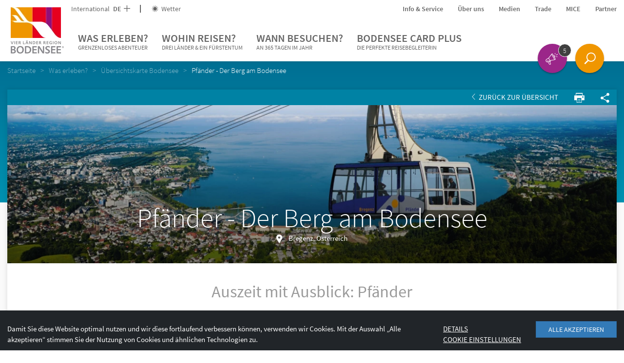

--- FILE ---
content_type: text/html; charset=UTF-8
request_url: https://www.bodensee.eu/de/was-erleben/uebersichtskarte/pf%C3%A4nder---der-berg-am-bodensee_poi122
body_size: 208540
content:

<!DOCTYPE html>
<html lang="de">
<head>
    <meta charset="UTF-8">
    <meta name="format-detection" content="telephone=no">

    <link rel="canonical" href="https://www.bodensee.eu/de/was-erleben/uebersichtskarte/pf%c3%a4nder---der-berg-am-bodensee_poi122"><title>Pfänder – der Hausberg am Bodensee | Bodensee Tourismus</title><meta name="description" content="Der Pfänder&amp;nbsp;liegt direkt in Bregenz&amp;nbsp;am Bodensee. Mit der Bodensee Card PLUS führt Sie die Pfänderbahn gratis auf den 1.062&amp;nbsp;Meter hohen Gipfel und begeistert&amp;nbsp;mit einer&amp;nbsp;Aussicht über den Bodensee. " />

<link rel="alternate" hreflang="x-default" href="https://www.bodensee.eu/de/was-erleben/uebersichtskarte/pf%c3%a4nder---der-berg-am-bodensee_poi122" />
<link rel="alternate" hreflang="de" href="https://www.bodensee.eu/de/was-erleben/uebersichtskarte/pf%c3%a4nder---der-berg-am-bodensee_poi122" />
<link rel="alternate" hreflang="en" href="https://www.bodensee.eu/de/was-erleben/uebersichtskarte/pf%c3%a4nder---der-berg-am-bodensee_poi122" />
<link rel="alternate" hreflang="it" href="https://www.bodensee.eu/de/was-erleben/uebersichtskarte/pf%c3%a4nder---der-berg-am-bodensee_poi122" />
<link rel="alternate" hreflang="nl" href="https://www.bodensee.eu/de/was-erleben/uebersichtskarte/pf%c3%a4nder---der-berg-am-bodensee_poi122" />
<link rel="alternate" hreflang="fr" href="https://www.bodensee.eu/de/was-erleben/uebersichtskarte/pf%c3%a4nder---der-berg-am-bodensee_poi122" />

    <!-- Viewport -->
    <script>
        if (!navigator.userAgent.match(/iPad/i) && (!window['screen'] || window.screen.width < 768)) {
            document.write('<meta name="viewport" content="width=device-width, user-scalable=no, initial-scale=1.0">');
        } else {
            document.write('<meta name="viewport" content="user-scalable=no">');
        }
    </script>

        
    <!-- Inline styles -->
    <style>/*!
 * Bootstrap v3.3.4 (http://getbootstrap.com)
 * Copyright 2011-2015 Twitter, Inc.
 * Licensed under MIT (https://github.com/twbs/bootstrap/blob/master/LICENSE)
 *//*!
 * Generated using the Bootstrap Customizer (http://getbootstrap.com/customize/?id=138304ef0cef85198ae2)
 * Config saved to config.json and https://gist.github.com/138304ef0cef85198ae2
 *//*! normalize.css v3.0.2 | MIT License | git.io/normalize */html{font-family:sans-serif;-ms-text-size-adjust:100%;-webkit-text-size-adjust:100%}body{margin:0}.visible-xs{display:none}article,aside,details,figcaption,figure,footer,header,hgroup,main,menu,nav,section,summary{display:block}audio,canvas,progress,video{display:inline-block;vertical-align:baseline}audio:not([controls]){display:none;height:0}[hidden],template{display:none}a{background-color:transparent}a:active,a:hover{outline:0}abbr[title]{border-bottom:1px dotted}b,strong{font-weight:700}dfn{font-style:italic}h1{font-size:2em;margin:.67em 0}mark{background:#ff0;color:#000}small{font-size:80%}sub,sup{font-size:75%;line-height:0;position:relative;vertical-align:baseline}sup{top:-.5em}sub{bottom:-.25em}img{border:0}svg:not(:root){overflow:hidden}figure{margin:1em 40px}hr{box-sizing:content-box;height:0}pre{overflow:auto}code,kbd,pre,samp{font-family:monospace,monospace;font-size:1em}button,input,optgroup,select,textarea{color:inherit;font:inherit;margin:0}button{overflow:visible}button,select{text-transform:none}button,html input[type=button],input[type=reset],input[type=submit]{-webkit-appearance:button;cursor:pointer}button[disabled],html input[disabled]{cursor:default}button::-moz-focus-inner,input::-moz-focus-inner{border:0;padding:0}input{line-height:normal}input[type=checkbox],input[type=radio]{box-sizing:border-box;padding:0}input[type=number]::-webkit-inner-spin-button,input[type=number]::-webkit-outer-spin-button{height:auto}input[type=search]{-webkit-appearance:textfield;box-sizing:content-box}input[type=search]::-webkit-search-cancel-button,input[type=search]::-webkit-search-decoration{-webkit-appearance:none}fieldset{border:1px solid silver;margin:0 2px;padding:.35em .625em .75em}legend{border:0;padding:0}textarea{overflow:auto}optgroup{font-weight:700}table{border-collapse:collapse;border-spacing:0}td,th{padding:0}*{box-sizing:border-box}*:before,*:after{box-sizing:border-box}html{font-size:10px;-webkit-tap-highlight-color:transparent}body{font-family:Helvetica Neue,Helvetica,Arial,sans-serif;font-size:14px;line-height:1.42857143;color:#333;background-color:#fff}input,button,select,textarea{font-family:inherit;font-size:inherit;line-height:inherit}a{color:#337ab7;text-decoration:none}a:hover,a:focus{color:#23527c;text-decoration:underline}a:focus{outline:thin dotted;outline:5px auto -webkit-focus-ring-color;outline-offset:-2px}figure{margin:0}img{vertical-align:middle}.img-responsive{display:block;max-width:100%;height:auto}.img-rounded{border-radius:6px}.img-thumbnail{padding:4px;line-height:1.42857143;background-color:#fff;border:1px solid #ddd;border-radius:4px;-webkit-transition:all .2s ease-in-out;transition:all .2s ease-in-out;display:inline-block;max-width:100%;height:auto}.img-circle{border-radius:50%}hr{margin-top:20px;margin-bottom:20px;border:0;border-top:1px solid #eee}.sr-only{position:absolute;width:1px;height:1px;margin:-1px;padding:0;overflow:hidden;clip:rect(0,0,0,0);border:0}.sr-only-focusable:active,.sr-only-focusable:focus{position:static;width:auto;height:auto;margin:0;overflow:visible;clip:auto}[role=button]{cursor:pointer}h1,h2,h3,h4,h5,h6,.h1,.h2,.h3,.h4,.h5,.h6{font-family:inherit;font-weight:500;line-height:1.1;color:inherit}h1 small,h2 small,h3 small,h4 small,h5 small,h6 small,.h1 small,.h2 small,.h3 small,.h4 small,.h5 small,.h6 small,h1 .small,h2 .small,h3 .small,h4 .small,h5 .small,h6 .small,.h1 .small,.h2 .small,.h3 .small,.h4 .small,.h5 .small,.h6 .small{font-weight:400;line-height:1;color:#777}h1,.h1,h2,.h2,h3,.h3{margin-top:20px;margin-bottom:10px}h1 small,.h1 small,h2 small,.h2 small,h3 small,.h3 small,h1 .small,.h1 .small,h2 .small,.h2 .small,h3 .small,.h3 .small{font-size:65%}h4,.h4,h5,.h5,h6,.h6{margin-top:10px;margin-bottom:10px}h4 small,.h4 small,h5 small,.h5 small,h6 small,.h6 small,h4 .small,.h4 .small,h5 .small,.h5 .small,h6 .small,.h6 .small{font-size:75%}h1,.h1{font-size:36px}h2,.h2{font-size:30px}h3,.h3{font-size:24px}h4,.h4{font-size:18px}h5,.h5{font-size:14px}h6,.h6{font-size:12px}p{margin:0 0 10px}.lead{margin-bottom:20px;font-size:16px;font-weight:300;line-height:1.4}small,.small{font-size:85%}mark,.mark{background-color:#fcf8e3;padding:.2em}.text-left{text-align:left}.text-right{text-align:right}.text-center{text-align:center}.text-justify{text-align:justify}.text-nowrap{white-space:nowrap}.text-lowercase{text-transform:lowercase}.text-uppercase{text-transform:uppercase}.text-capitalize{text-transform:capitalize}.text-muted{color:#777}.text-primary{color:#337ab7}a.text-primary:hover{color:#286090}.text-success{color:#3c763d}a.text-success:hover{color:#2b542c}.text-info{color:#31708f}a.text-info:hover{color:#245269}.text-warning{color:#8a6d3b}a.text-warning:hover{color:#66512c}.text-danger{color:#a94442}a.text-danger:hover{color:#843534}.bg-primary{color:#fff;background-color:#337ab7}a.bg-primary:hover{background-color:#286090}.bg-success{background-color:#dff0d8}a.bg-success:hover{background-color:#c1e2b3}.bg-info{background-color:#d9edf7}a.bg-info:hover{background-color:#afd9ee}.bg-warning{background-color:#fcf8e3}a.bg-warning:hover{background-color:#f7ecb5}.bg-danger{background-color:#f2dede}a.bg-danger:hover{background-color:#e4b9b9}.page-header{padding-bottom:9px;margin:40px 0 20px;border-bottom:1px solid #eee}ul,ol{margin-top:0;margin-bottom:10px}ul ul,ol ul,ul ol,ol ol{margin-bottom:0}.list-unstyled{padding-left:0;list-style:none}.list-inline{padding-left:0;list-style:none;margin-left:-5px}.list-inline>li{display:inline-block;padding-left:5px;padding-right:5px}dl{margin-top:0;margin-bottom:20px}dt,dd{line-height:1.42857143}dt{font-weight:700}dd{margin-left:0}abbr[title],abbr[data-original-title]{cursor:help;border-bottom:1px dotted #777}.initialism{font-size:90%;text-transform:uppercase}blockquote{padding:10px 20px;margin:0 0 20px;font-size:17.5px;border-left:5px solid #eee}blockquote p:last-child,blockquote ul:last-child,blockquote ol:last-child{margin-bottom:0}blockquote footer,blockquote small,blockquote .small{display:block;font-size:80%;line-height:1.42857143;color:#777}blockquote footer:before,blockquote small:before,blockquote .small:before{content:'\2014 \00A0'}.blockquote-reverse,blockquote.pull-right{padding-right:15px;padding-left:0;border-right:5px solid #eee;border-left:0;text-align:right}.blockquote-reverse footer:before,blockquote.pull-right footer:before,.blockquote-reverse small:before,blockquote.pull-right small:before,.blockquote-reverse .small:before,blockquote.pull-right .small:before{content:''}.blockquote-reverse footer:after,blockquote.pull-right footer:after,.blockquote-reverse small:after,blockquote.pull-right small:after,.blockquote-reverse .small:after,blockquote.pull-right .small:after{content:'\00A0 \2014'}address{margin-bottom:20px;font-style:normal;line-height:1.42857143}.container{margin-right:auto;margin-left:auto;padding-left:15px;padding-right:15px}.container-fluid{margin-right:auto;margin-left:auto;padding-left:15px;padding-right:15px}.row{margin-left:-15px;margin-right:-15px}.col-xs-1,.col-sm-1,.col-md-1,.col-lg-1,.col-xs-2,.col-sm-2,.col-md-2,.col-lg-2,.col-xs-3,.col-sm-3,.col-md-3,.col-lg-3,.col-xs-4,.col-sm-4,.col-md-4,.col-lg-4,.col-xs-5,.col-sm-5,.col-md-5,.col-lg-5,.col-xs-6,.col-sm-6,.col-md-6,.col-lg-6,.col-xs-7,.col-sm-7,.col-md-7,.col-lg-7,.col-xs-8,.col-sm-8,.col-md-8,.col-lg-8,.col-xs-9,.col-sm-9,.col-md-9,.col-lg-9,.col-xs-10,.col-sm-10,.col-md-10,.col-lg-10,.col-xs-11,.col-sm-11,.col-md-11,.col-lg-11,.col-xs-12,.col-sm-12,.col-md-12,.col-lg-12{position:relative;min-height:1px;padding-left:15px;padding-right:15px}.col-xs-1,.col-xs-2,.col-xs-3,.col-xs-4,.col-xs-5,.col-xs-6,.col-xs-7,.col-xs-8,.col-xs-9,.col-xs-10,.col-xs-11,.col-xs-12{float:left}.col-xs-12{width:100%}.col-xs-11{width:91.66666667%}.col-xs-10{width:83.33333333%}.col-xs-9{width:75%}.col-xs-8{width:66.66666667%}.col-xs-7{width:58.33333333%}.col-xs-6{width:50%}.col-xs-5{width:41.66666667%}.col-xs-4{width:33.33333333%}.col-xs-3{width:25%}.col-xs-2{width:16.66666667%}.col-xs-1{width:8.33333333%}.col-xs-pull-12{right:100%}.col-xs-pull-11{right:91.66666667%}.col-xs-pull-10{right:83.33333333%}.col-xs-pull-9{right:75%}.col-xs-pull-8{right:66.66666667%}.col-xs-pull-7{right:58.33333333%}.col-xs-pull-6{right:50%}.col-xs-pull-5{right:41.66666667%}.col-xs-pull-4{right:33.33333333%}.col-xs-pull-3{right:25%}.col-xs-pull-2{right:16.66666667%}.col-xs-pull-1{right:8.33333333%}.col-xs-pull-0{right:auto}.col-xs-push-12{left:100%}.col-xs-push-11{left:91.66666667%}.col-xs-push-10{left:83.33333333%}.col-xs-push-9{left:75%}.col-xs-push-8{left:66.66666667%}.col-xs-push-7{left:58.33333333%}.col-xs-push-6{left:50%}.col-xs-push-5{left:41.66666667%}.col-xs-push-4{left:33.33333333%}.col-xs-push-3{left:25%}.col-xs-push-2{left:16.66666667%}.col-xs-push-1{left:8.33333333%}.col-xs-push-0{left:auto}.col-xs-offset-12{margin-left:100%}.col-xs-offset-11{margin-left:91.66666667%}.col-xs-offset-10{margin-left:83.33333333%}.col-xs-offset-9{margin-left:75%}.col-xs-offset-8{margin-left:66.66666667%}.col-xs-offset-7{margin-left:58.33333333%}.col-xs-offset-6{margin-left:50%}.col-xs-offset-5{margin-left:41.66666667%}.col-xs-offset-4{margin-left:33.33333333%}.col-xs-offset-3{margin-left:25%}.col-xs-offset-2{margin-left:16.66666667%}.col-xs-offset-1{margin-left:8.33333333%}.col-xs-offset-0{margin-left:0}.btn{display:inline-block;margin-bottom:0;font-weight:400;text-align:center;vertical-align:middle;-ms-touch-action:manipulation;touch-action:manipulation;cursor:pointer;background-image:none;border:1px solid transparent;white-space:nowrap;padding:6px 12px;font-size:14px;line-height:1.42857143;border-radius:4px;-webkit-user-select:none;-moz-user-select:none;-ms-user-select:none;user-select:none}.btn:focus,.btn:active:focus,.btn.active:focus,.btn.focus,.btn:active.focus,.btn.active.focus{outline:thin dotted;outline:5px auto -webkit-focus-ring-color;outline-offset:-2px}.btn:hover,.btn:focus,.btn.focus{color:#333;text-decoration:none}.btn:active,.btn.active{outline:0;background-image:none;box-shadow:inset 0 3px 5px rgba(0,0,0,.125)}.btn.disabled,.btn[disabled],fieldset[disabled] .btn{cursor:not-allowed;pointer-events:none;opacity:.65;filter:alpha(opacity=65);box-shadow:none}.btn-default{color:#333;background-color:#fff;border-color:#ccc}.btn-default:hover,.btn-default:focus,.btn-default.focus,.btn-default:active,.btn-default.active,.open>.dropdown-toggle.btn-default{color:#333;background-color:#e6e6e6;border-color:#adadad}.btn-default:active,.btn-default.active,.open>.dropdown-toggle.btn-default{background-image:none}.btn-default.disabled,.btn-default[disabled],fieldset[disabled] .btn-default,.btn-default.disabled:hover,.btn-default[disabled]:hover,fieldset[disabled] .btn-default:hover,.btn-default.disabled:focus,.btn-default[disabled]:focus,fieldset[disabled] .btn-default:focus,.btn-default.disabled.focus,.btn-default[disabled].focus,fieldset[disabled] .btn-default.focus,.btn-default.disabled:active,.btn-default[disabled]:active,fieldset[disabled] .btn-default:active,.btn-default.disabled.active,.btn-default[disabled].active,fieldset[disabled] .btn-default.active{background-color:#fff;border-color:#ccc}.btn-default .badge{color:#fff;background-color:#333}.btn-primary{color:#fff;background-color:#337ab7;border-color:#2e6da4}.btn-primary:hover,.btn-primary:focus,.btn-primary.focus,.btn-primary:active,.btn-primary.active,.open>.dropdown-toggle.btn-primary{color:#fff;background-color:#286090;border-color:#204d74}.btn-primary:active,.btn-primary.active,.open>.dropdown-toggle.btn-primary{background-image:none}.btn-primary.disabled,.btn-primary[disabled],fieldset[disabled] .btn-primary,.btn-primary.disabled:hover,.btn-primary[disabled]:hover,fieldset[disabled] .btn-primary:hover,.btn-primary.disabled:focus,.btn-primary[disabled]:focus,fieldset[disabled] .btn-primary:focus,.btn-primary.disabled.focus,.btn-primary[disabled].focus,fieldset[disabled] .btn-primary.focus,.btn-primary.disabled:active,.btn-primary[disabled]:active,fieldset[disabled] .btn-primary:active,.btn-primary.disabled.active,.btn-primary[disabled].active,fieldset[disabled] .btn-primary.active{background-color:#337ab7;border-color:#2e6da4}.btn-primary .badge{color:#337ab7;background-color:#fff}.btn-success{color:#fff;background-color:#5cb85c;border-color:#4cae4c}.btn-success:hover,.btn-success:focus,.btn-success.focus,.btn-success:active,.btn-success.active,.open>.dropdown-toggle.btn-success{color:#fff;background-color:#449d44;border-color:#398439}.btn-success:active,.btn-success.active,.open>.dropdown-toggle.btn-success{background-image:none}.btn-success.disabled,.btn-success[disabled],fieldset[disabled] .btn-success,.btn-success.disabled:hover,.btn-success[disabled]:hover,fieldset[disabled] .btn-success:hover,.btn-success.disabled:focus,.btn-success[disabled]:focus,fieldset[disabled] .btn-success:focus,.btn-success.disabled.focus,.btn-success[disabled].focus,fieldset[disabled] .btn-success.focus,.btn-success.disabled:active,.btn-success[disabled]:active,fieldset[disabled] .btn-success:active,.btn-success.disabled.active,.btn-success[disabled].active,fieldset[disabled] .btn-success.active{background-color:#5cb85c;border-color:#4cae4c}.btn-success .badge{color:#5cb85c;background-color:#fff}.btn-info{color:#fff;background-color:#5bc0de;border-color:#46b8da}.btn-info:hover,.btn-info:focus,.btn-info.focus,.btn-info:active,.btn-info.active,.open>.dropdown-toggle.btn-info{color:#fff;background-color:#31b0d5;border-color:#269abc}.btn-info:active,.btn-info.active,.open>.dropdown-toggle.btn-info{background-image:none}.btn-info.disabled,.btn-info[disabled],fieldset[disabled] .btn-info,.btn-info.disabled:hover,.btn-info[disabled]:hover,fieldset[disabled] .btn-info:hover,.btn-info.disabled:focus,.btn-info[disabled]:focus,fieldset[disabled] .btn-info:focus,.btn-info.disabled.focus,.btn-info[disabled].focus,fieldset[disabled] .btn-info.focus,.btn-info.disabled:active,.btn-info[disabled]:active,fieldset[disabled] .btn-info:active,.btn-info.disabled.active,.btn-info[disabled].active,fieldset[disabled] .btn-info.active{background-color:#5bc0de;border-color:#46b8da}.btn-info .badge{color:#5bc0de;background-color:#fff}.btn-warning{color:#fff;background-color:#f0ad4e;border-color:#eea236}.btn-warning:hover,.btn-warning:focus,.btn-warning.focus,.btn-warning:active,.btn-warning.active,.open>.dropdown-toggle.btn-warning{color:#fff;background-color:#ec971f;border-color:#d58512}.btn-warning:active,.btn-warning.active,.open>.dropdown-toggle.btn-warning{background-image:none}.btn-warning.disabled,.btn-warning[disabled],fieldset[disabled] .btn-warning,.btn-warning.disabled:hover,.btn-warning[disabled]:hover,fieldset[disabled] .btn-warning:hover,.btn-warning.disabled:focus,.btn-warning[disabled]:focus,fieldset[disabled] .btn-warning:focus,.btn-warning.disabled.focus,.btn-warning[disabled].focus,fieldset[disabled] .btn-warning.focus,.btn-warning.disabled:active,.btn-warning[disabled]:active,fieldset[disabled] .btn-warning:active,.btn-warning.disabled.active,.btn-warning[disabled].active,fieldset[disabled] .btn-warning.active{background-color:#f0ad4e;border-color:#eea236}.btn-warning .badge{color:#f0ad4e;background-color:#fff}.btn-danger{color:#fff;background-color:#d9534f;border-color:#d43f3a}.btn-danger:hover,.btn-danger:focus,.btn-danger.focus,.btn-danger:active,.btn-danger.active,.open>.dropdown-toggle.btn-danger{color:#fff;background-color:#c9302c;border-color:#ac2925}.btn-danger:active,.btn-danger.active,.open>.dropdown-toggle.btn-danger{background-image:none}.btn-danger.disabled,.btn-danger[disabled],fieldset[disabled] .btn-danger,.btn-danger.disabled:hover,.btn-danger[disabled]:hover,fieldset[disabled] .btn-danger:hover,.btn-danger.disabled:focus,.btn-danger[disabled]:focus,fieldset[disabled] .btn-danger:focus,.btn-danger.disabled.focus,.btn-danger[disabled].focus,fieldset[disabled] .btn-danger.focus,.btn-danger.disabled:active,.btn-danger[disabled]:active,fieldset[disabled] .btn-danger:active,.btn-danger.disabled.active,.btn-danger[disabled].active,fieldset[disabled] .btn-danger.active{background-color:#d9534f;border-color:#d43f3a}.btn-danger .badge{color:#d9534f;background-color:#fff}.btn-link{color:#337ab7;font-weight:400;border-radius:0}.btn-link,.btn-link:active,.btn-link.active,.btn-link[disabled],fieldset[disabled] .btn-link{background-color:transparent;box-shadow:none}.btn-link,.btn-link:hover,.btn-link:focus,.btn-link:active{border-color:transparent}.btn-link:hover,.btn-link:focus{color:#23527c;text-decoration:underline;background-color:transparent}.btn-link[disabled]:hover,fieldset[disabled] .btn-link:hover,.btn-link[disabled]:focus,fieldset[disabled] .btn-link:focus{color:#777;text-decoration:none}.btn-lg{padding:10px 16px;font-size:18px;line-height:1.3333333;border-radius:6px}.btn-sm{padding:5px 10px;font-size:12px;line-height:1.5;border-radius:3px}.btn-xs{padding:1px 5px;font-size:12px;line-height:1.5;border-radius:3px}.btn-block{display:block;width:100%}.btn-block+.btn-block{margin-top:5px}input[type=submit].btn-block,input[type=reset].btn-block,input[type=button].btn-block{width:100%}.embed-responsive{position:relative;display:block;height:0;padding:0;overflow:hidden}.embed-responsive .embed-responsive-item,.embed-responsive iframe,.embed-responsive embed,.embed-responsive object,.embed-responsive video{position:absolute;top:0;left:0;bottom:0;height:100%;width:100%;border:0}.embed-responsive-16by9{padding-bottom:56.25%}.embed-responsive-4by3{padding-bottom:75%}.clearfix:before,.clearfix:after,.dl-horizontal dd:before,.dl-horizontal dd:after,.container:before,.container:after,.container-fluid:before,.container-fluid:after,.row:before,.row:after{content:" ";display:table}.clearfix:after,.dl-horizontal dd:after,.container:after,.container-fluid:after,.row:after{clear:both}.center-block{display:block;margin-left:auto;margin-right:auto}.pull-right{float:right!important}.pull-left{float:left!important}.hide{display:none!important}.show{display:block!important}.invisible{visibility:hidden}.text-hide{font:0/0 a;color:transparent;text-shadow:none;background-color:transparent;border:0}.hidden{display:none!important}.affix{position:fixed}@-ms-viewport{width:device-width}.visible-xs,.visible-sm,.visible-md,.visible-lg{display:none!important}.visible-xs-block,.visible-xs-inline,.visible-xs-inline-block,.visible-sm-block,.visible-sm-inline,.visible-sm-inline-block,.visible-md-block,.visible-md-inline,.visible-md-inline-block,.visible-lg-block,.visible-lg-inline,.visible-lg-inline-block{display:none!important}.visible-print{display:none!important}.visible-print-block{display:none!important}.visible-print-inline{display:none!important}.visible-print-inline-block{display:none!important}.nav{padding-left:0;margin-bottom:0;list-style:none}.navbar-toggle{position:relative;float:right;padding:9px 10px;margin-top:8px;margin-right:15px;margin-bottom:8px;background-color:transparent;background-image:none;border:1px solid transparent;border-radius:4px}.navbar-toggle .icon-bar{display:block}.embed-responsive.embed-responsive-placeholder{padding-top:220%}.portal-slider--item+.portal-slider--item{display:none}.open-search{display:none}.dropdown-menu{position:absolute}.navbar-overlay{display:none}a{color:inherit;cursor:pointer}a:hover,a:focus{color:inherit;text-decoration:none}address{margin-bottom:0}textarea{resize:vertical}label{font-weight:inherit}#pc-cookie-notice{background:#c3c3c5!important;color:#444!important;font-family:SourceSansPro-Regular,sans-serif!important;font-size:14px!important}#pc-cookie-notice #pc-button button{background:#ebebeb!important}html{-ms-overflow-style:scrollbar}body{position:relative;color:#404040;line-height:22px}.container{max-width:1310px;width:100%;padding-left:0;padding-right:0}.container-narrow{max-width:822px}.row{margin-left:-10px;margin-right:-10px}.col-xs-1,.col-sm-1,.col-md-1,.col-lg-1,.col-xs-2,.col-sm-2,.col-md-2,.col-lg-2,.col-xs-3,.col-sm-3,.col-md-3,.col-lg-3,.col-xs-4,.col-sm-4,.col-md-4,.col-lg-4,.col-xs-5,.col-sm-5,.col-md-5,.col-lg-5,.col-xs-6,.col-sm-6,.col-md-6,.col-lg-6,.col-xs-7,.col-sm-7,.col-md-7,.col-lg-7,.col-xs-8,.col-sm-8,.col-md-8,.col-lg-8,.col-xs-9,.col-sm-9,.col-md-9,.col-lg-9,.col-xs-10,.col-sm-10,.col-md-10,.col-lg-10,.col-xs-11,.col-sm-11,.col-md-11,.col-lg-11,.col-xs-12,.col-sm-12,.col-md-12,.col-lg-12{padding-left:10px;padding-right:10px}.container>.navbar-header{margin-left:0;margin-right:0}.content-block{margin-bottom:30px;margin-top:30px}.content-block--max{max-width:720px;width:100%}.content-block--max--booking-teaser{max-width:600px;margin-bottom:57px}.container-block{padding-left:15px;padding-right:15px}.page-wrapper{background:#fff;position:relative;z-index:1}.page-wrapper.page-wrapper--landingpage{padding-top:0}.btn{border-radius:0;padding:5px 18px;text-transform:uppercase;cursor:pointer;color:#fff;position:relative;font-size:14px}.btn--icon-only.btn--icon-only{padding:10px}.btn>.icon-arrow{position:absolute;font-weight:600;right:5px;top:9px;-webkit-transition:200ms ease-in-out;transition:200ms ease-in-out}.btn-with-icon{padding:6px 20px 6px 10px}.btn-full-width{width:100%}.btn.btn-xl{padding:10px 20px}.btn:hover,.btn:active,.btn:focus{color:#fff;box-shadow:none}.btn.active{box-shadow:none}.btn-group{margin-bottom:0}.btn-group .btn{margin-right:2px}.btn-transparent--white{border:1px solid #fff}.btn-transparent--purple{border:1px solid #910f7d;color:#910f7d}.btn-transparent--purple:focus,.btn-transparent--purple:hover{background:#910f7d}.btn-transparent--purple .icon-arrow{-webkit-transition:none;transition:none}.btn-transparent--purple.btn-transparent--purple:hover .icon-arrow{-webkit-transform:translateX(0);-ms-transform:translateX(0);transform:translateX(0)}.btn-transparent--red{border:1px solid #b40a19;color:#b40a19}.btn-transparent--red:focus,.btn-transparent--red:hover{color:#b40a19}.btn-transparent--blue{border:1px solid #009bdc;color:#009bdc}.btn-transparent--blue:focus,.btn-transparent--blue:hover{background:#009bdc}.btn-xs--left{position:absolute;left:0;bottom:0}.btn-xs--right{position:absolute;right:0;bottom:0}.btn-green{background:#348e4d}.btn-green:hover{background:#337546}.btn-green-light{background:#73be8c}.btn-green-light:hover{background:#73a684}.btn-green-dark{background:#00a078}.btn-green-dark:hover{background:#008765}.btn-purple{background:#910f7d}.btn-purple:hover{background:#780f68}.btn-blue{background:#009bdc}.btn-blue:hover{background:#0088c2}.btn-red{background:#b40a19}.btn-red:hover{background:#9c0a16}.btn-booking{color:#b40a19;background-color:#f0f0f0}.btn-booking:hover{color:#b40a19;background:#dadada}.btn-grey-blue{background:#85aab3}.btn-grey-blue:focus,.btn-grey-blue:hover{background:#7eaeba}.btn-no-styling,.btn.btn-no-styling{border:none;background:none;text-align:left;padding:0;color:inherit;font-family:inherit;font-weight:inherit;cursor:pointer;font-size:inherit}.btn .btn__icon{position:relative;top:0;right:0;vertical-align:-.2em;font-size:16px;margin-right:-10px;margin-left:10px}.navbar-main{border-radius:0;border:0;background-color:#fff;margin-bottom:0;z-index:3;color:#666;line-height:22px;display:block}.navbar-nav{text-transform:uppercase}.navbar-header{position:relative;z-index:1}.nav-toplinks a:hover{color:#404040}.navbar__buttons{position:fixed;bottom:20px;right:0;left:0;pointer-events:none;z-index:5;padding-right:72px}.navbar__buttons .open-search{pointer-events:initial}.nav-toplinks--flex{display:-webkit-box;display:-webkit-flex;display:-ms-flexbox;display:flex}.nav-toplinks__list{display:-webkit-box;display:-webkit-flex;display:-ms-flexbox;display:flex;-webkit-box-align:center;-webkit-align-items:center;-ms-flex-align:center;align-items:center;font-size:14px}.nav-toplinks__list__icon{vertical-align:-.15em;margin-right:3px}.nav-toplinks__list>li{position:relative}.nav-toplinks__list>li a{padding:0}.nav-toplinks__list>li:not(:last-child){margin-right:30px}.nav-toplinks__list--bordered>li:not(:last-child){padding-right:22px;margin-right:22px}.nav-toplinks__list--bordered>li:not(:last-child):after{content:'';position:absolute;right:0;top:50%;-webkit-transform:translateY(-50%);-ms-transform:translateY(-50%);transform:translateY(-50%);height:16px;width:2px;background:#666}.main-nav__dropdown{display:none;font-size:15px;font-weight:400;padding:6px 0;text-transform:capitalize;z-index:5;color:#292929}.main-nav__dropdown li:before{content:'';width:6px;height:6px;background:#009bdc;position:absolute;left:0;top:9px}.main-nav__dropdown.main-nav__dropdown li{position:relative;padding-left:15px}.main-nav__dropdown.main-nav__dropdown li+li{margin-top:8px}.main-nav__dropdown ul{padding-left:0;list-style:none}.main-nav__dropdown .main-nav__dropdown__teaser-list li:before{content:none}.breadcrumb{background-color:transparent;font-weight:400;font-family:SourceSansPro-Light;margin-bottom:30px;position:relative;padding:8px 0}.breadcrumb>li{color:#fff;opacity:.5;filter:alpha(opacity=50);padding-right:0}.breadcrumb>li:not(:last-child):after{content:">";padding:0 10px}.breadcrumb>li+li:before{content:none;padding:0}.breadcrumb>.active{opacity:1;filter:alpha(opacity=100);color:#fff}.breadcrumb a:hover{text-decoration:underline}.wysiwyg{line-height:24px}.wysiwyg a{color:#009bdc}.wysiwyg a:hover{color:#0082a5}.wysiwyg h1,.wysiwyg h2{text-transform:none}.wysiwyg h1{font-size:30px;font-weight:400;font-family:SourceSansPro-Light}.wysiwyg h2{font-size:26px;color:#9a9a9a;font-weight:400}.wysiwyg h3{font-weight:400;font-family:SourceSansPro-Semibold;font-size:20px}.wysiwyg ul{list-style:none;padding:0}.wysiwyg ul li{position:relative;padding-left:25px}.wysiwyg ul li:before{content:'';border:3px solid #009bdc;position:absolute;left:8px;top:9px}.wysiwyg strong{font-family:SourceSansPro-Semibold;font-weight:400}.two-columns{-webkit-column-count:2;-moz-column-count:2;column-count:2}.wysiwyg img{max-width:100%;height:auto}.content-head{position:relative;height:140px}.content-head--text{position:absolute;width:100%;bottom:0}.content-head--text>p{margin-bottom:0}.content-head--text__btn{position:absolute;right:0;bottom:0}.content-head--text-max{max-width:940px}.content-head--fix{height:150px;position:absolute;width:100%}.bg-poi{background-color:#009cda}.bg-aktiv{background-color:#0082a4}.bg-bek{background-color:#00a5a7}.bg-natur{background-color:#00a276}.bg-genuss{background-color:#71bc8b}.bg-gesundheit{background-color:#67a2c0}.bg-kultur{background-color:#7c84bb}.bg-poi-gradient{background:#0089d3;background:url([data-uri]);background:-webkit-gradient(linear,left top,left bottom,color-stop(0,#0089d3),color-stop(100%,#00a8e1));background:-webkit-linear-gradient(top,#0089d3 0,#00a8e1 100%);background:linear-gradient(to bottom,#0089d3 0,#00a8e1 100%);filter:progid:DXImageTransform.Microsoft.gradient(startColorstr='#0089d3',endColorstr='#00a8e1',GradientType=0)}.bg-aktiv-gradient{background:#006f93;background:url([data-uri]);background:-webkit-gradient(linear,left top,left bottom,color-stop(0,#006f93),color-stop(100%,#0092b1));background:-webkit-linear-gradient(top,#006f93 0,#0092b1 100%);background:linear-gradient(to bottom,#006f93 0,#0092b1 100%);filter:progid:DXImageTransform.Microsoft.gradient(startColorstr='#006f93',endColorstr='#0092b1',GradientType=0)}.bg-bek-gradient{background:#009393;background:url([data-uri]);background:-webkit-gradient(linear,left top,left bottom,color-stop(0,#009393),color-stop(100%,#00b1b1));background:-webkit-linear-gradient(top,#009393 0,#00b1b1 100%);background:linear-gradient(to bottom,#009393 0,#00b1b1 100%);filter:progid:DXImageTransform.Microsoft.gradient(startColorstr='#009393',endColorstr='#00b1b1',GradientType=0)}.bg-natur-gradient{background:#009065;background:url([data-uri]);background:-webkit-gradient(linear,left top,left bottom,color-stop(0,#009065),color-stop(100%,#00ae88));background:-webkit-linear-gradient(top,#009065 0,#00ae88 100%);background:linear-gradient(to bottom,#009065 0,#00ae88 100%);filter:progid:DXImageTransform.Microsoft.gradient(startColorstr='#009065',endColorstr='#00ae88',GradientType=0)}.bg-genuss-gradient{background:#60b079;background:url([data-uri]);background:-webkit-gradient(linear,left top,left bottom,color-stop(0,#60b079),color-stop(100%,#84c79b));background:-webkit-linear-gradient(top,#60b079 0,#84c79b 100%);background:linear-gradient(to bottom,#60b079 0,#84c79b 100%);filter:progid:DXImageTransform.Microsoft.gradient(startColorstr='#60b079',endColorstr='#84c79b',GradientType=0)}.bg-gesundheit-gradient{background:#568eb0;background:url([data-uri]);background:-webkit-gradient(linear,left top,left bottom,color-stop(0,#568eb0),color-stop(100%,#7badc7));background:-webkit-linear-gradient(top,#568eb0 0,#7badc7 100%);background:linear-gradient(to bottom,#568eb0 0,#7badc7 100%);filter:progid:DXImageTransform.Microsoft.gradient(startColorstr='#568eb0',endColorstr='#7badc7',GradientType=0)}.bg-kultur-gradient{background:#6a6faa;background:url([data-uri]);background:-webkit-gradient(linear,left top,left bottom,color-stop(0,#6a6faa),color-stop(100%,#8d92c3));background:-webkit-linear-gradient(top,#6a6faa 0,#8d92c3 100%);background:linear-gradient(to bottom,#6a6faa 0,#8d92c3 100%);filter:progid:DXImageTransform.Microsoft.gradient(startColorstr='#6a6faa',endColorstr='#8d92c3',GradientType=0)}.bg-home-gradient{background:#059ddc;background:url([data-uri]);background:-webkit-gradient(linear,left top,left bottom,color-stop(0,#059ddc),color-stop(100%,#6dbe8f));background:-webkit-linear-gradient(top,#059ddc 0,#6dbe8f 100%);background:linear-gradient(to bottom,#059ddc 0,#6dbe8f 100%);filter:progid:DXImageTransform.Microsoft.gradient(startColorstr='#059ddc',endColorstr='#6dbe8f',GradientType=0)}.header-img{position:relative;max-width:1920px}.header-img .breadcrumb{position:absolute;z-index:1}.header-img--text{position:absolute;width:100%;bottom:10px;z-index:1}.header-img--text.header-img--text--centered{bottom:auto;top:50%;-webkit-transform:translateY(-50%);-ms-transform:translateY(-50%);transform:translateY(-50%)}.header-img__overlay__icon{font-size:120px}.header-img--has-logo{margin-bottom:60px}.header-img--has-logo-lg{margin-bottom:80px}.header-img__logo{position:absolute;left:0;right:0;top:100%;padding:0 30px;-webkit-transform:translateY(-20px);-ms-transform:translateY(-20px);transform:translateY(-20px)}.header-img__logo__img{margin:0 auto;max-height:80px;width:auto}.header-img__logo--lg .header-img__logo__img{max-height:100px}body{font-family:SourceSansPro-Regular,sans-serif;font-weight:400;font-size:1em;color:#404040}html{font-size:14px}h1,h2,h3,h4{margin-top:0}h1,.h1{font-size:31px;font-weight:400;font-family:SourceSansPro-Semibold;margin-bottom:0}h2,.h2{font-size:22px;margin-bottom:20px}h3,.h3{font-size:17px}h5,.h5{font-size:15px}h6,.h6{font-size:1em}.fz14{font-size:13px}.fz18{font-size:15px}.fz20{font-size:16px}.fz24{font-size:18px}.fz30{font-size:20px}.fz34{font-size:26px}.fz100{font-size:90px}.font-amatic{font-family:AmaticSC-Bold,sans-serif;font-weight:400}.bg-white{background-color:#fff}.bg-primary{background-color:#009bdc}.bg-secondary{background-color:#0083d0}.bg-green-light{background-color:#73be8c}.bg-green-dark{background-color:#00a078}.bg-blue-gradient{background:#00a6e0;background:url([data-uri]);background:-webkit-gradient(linear,left top,left bottom,color-stop(0,#0086cf),color-stop(78%,#00a6e0));background:-webkit-linear-gradient(top,#0086cf 0,#00a6e0 78%);background:linear-gradient(to bottom,#0086cf 0,#00a6e0 78%);filter:progid:DXImageTransform.Microsoft.gradient(startColorstr='#0086cf',endColorstr='#00a6e0',GradientType=0)}.bg-secondary-blue-gradient{background:#71a6c2}a.text-blue:hover{color:#0082a5}.text-primary{color:#404040}.text-white{color:#fff}.text-grey{color:#87878c}.text-grey-secondary{color:#9a9a9a}.text-grey-light{color:#c3c3c5}.text-red{color:#e6001e}.text-red-dark{color:#b40a19}.text-blue{color:#009bdc}.text-blue-dark{color:#0082a5}.text-purple{color:#910f7d}.text-green-light{color:#73be8c}.text-green{color:#00a078}.italic{font-style:italic}.light{font-weight:400;font-family:SourceSansPro-Light}.strong{font-weight:400;font-family:SourceSansPro-Semibold}.icon.strong{font-family:iconfont;font-weight:600}.no-margin.no-margin{margin:0}.ml-auto{margin-left:auto}.ml-1{margin-left:3px;margin-left:.25rem}.ml-2{margin-left:7px;margin-left:.5rem}.mt-1{margin-top:3px;margin-top:.25rem}.mt-2{margin-top:7px;margin-top:.5rem}.mt-3{margin-top:14px;margin-top:1rem}.mt0{margin-top:0}.mb10{margin-bottom:10px}.mb20{margin-bottom:20px}.mb30{margin-bottom:30px}.mr30{margin-right:30px}.mt10{margin-top:10px}.mt20{margin-top:20px}.mr5{margin-right:5px}.mr10{margin-right:10px}.pb1{padding-bottom:1px}.pt10{padding-top:10px}.pb10{padding-bottom:10px}.pb20{padding-bottom:20px}.pl20{padding-left:20px}.pt40{padding-top:25px}.pl30{padding-left:20px}.pr30{padding-right:20px}.embed-responsive{width:100%}.embed-responsive.embed-responsive-1by1{padding-top:100%}.embed-responsive.embed-responsive-svg{padding-top:102.54237%}.embed-responsive.embed-responsive-16by7{padding-top:43.75%}.embed-responsive.embed-responsive-8by2{padding-top:25%}.embed-responsive.embed-responsive-8by5{padding-top:62.5%}.embed-responsive.embed-responsive-16by5{padding-top:31.25%}.embed-responsive.embed-responsive-125{padding-top:125.2%}.embed-responsive.embed-responsive-8by3{padding-top:37.5%}.embed-responsive.embed-responsive-9by5{padding-top:55.55556%}.embed-responsive.embed-responsive-14by3{padding-top:21.42857%}.embed-responsive.embed-responsive-5by6{padding-top:125%}.embed-responsive.embed-responsive-7by2{padding-top:28.57143%}.embed-responsive.embed-responsive-portal-slider{padding-top:43.75%}.embed-responsive.embed-responsive-14by6{padding-top:42.85714%}.embed-responsive.embed-responsive-12by5{padding-top:41.66667%}.embed-responsive.embed-responsive-gallery-grid{padding-top:69%}.embed-responsive.embed-responsive-2by1{padding-top:50%}.embed-responsive.embed-responsive-3by1{padding-top:33.33333%}.embed-responsive.embed-responsive-6by9{padding-top:150%}.embed-responsive.embed-responsive-5by2{padding-top:40%}.embed-responsive.embed-responsive-13by5{padding-top:38.46154%}.row--gutter-width-0{margin-left:0;margin-right:0}.row--gutter-width-0>.col{padding-left:0;padding-right:0}.row--gutter-with-1{margin-right:-.25px;margin-left:-.25px}.row--gutter-with-1 .col{padding-left:.5px;padding-right:.5px}.row--gutter-with-30{margin-right:-15px;margin-left:-15px}.row--gutter-with-30 .col{padding-left:15px;padding-right:15px}.row--gutter-with-36{margin-left:-18px;margin-right:-18px}.row--gutter-with-36>.col{padding-left:18px;padding-right:18px}.isClickable{cursor:pointer}.d-ib{display:inline-block}.text-middle{vertical-align:middle}.text-underline{text-decoration:underline}a.text-underline:hover{text-decoration:none}.divider{border-bottom:1px solid #fff;margin-bottom:10px}.divider-grey{border-bottom:1px solid #c3c3c5}.divider-left{border-left:1px solid #c3c3c5}.theme__circle{padding:5px;border-radius:100%;width:35px;height:35px;line-height:24px}.link-with-arrow .icon-arrow{font-size:12px;padding-left:5px}.center-col{text-align:left}.arrange--xs{display:table;min-width:100%;table-layout:auto}.arrange__item--xs{display:table-cell;vertical-align:middle;float:none}.arrange__item--bottom--xs{vertical-align:bottom}.position-relative{position:relative}.navbar-search{position:absolute}.navbar-brand>img{display:none}.content-head .breadcrumb{background-color:transparent}@media(min-width:768px){.lead{font-size:21px}.dl-horizontal dt{float:left;width:160px;clear:left;text-align:right;overflow:hidden;text-overflow:ellipsis;white-space:nowrap}.dl-horizontal dd{margin-left:180px}.container{width:750px}.col-sm-1,.col-sm-2,.col-sm-3,.col-sm-4,.col-sm-5,.col-sm-6,.col-sm-7,.col-sm-8,.col-sm-9,.col-sm-10,.col-sm-11,.col-sm-12{float:left}.col-sm-12{width:100%}.col-sm-11{width:91.66666667%}.col-sm-10{width:83.33333333%}.col-sm-9{width:75%}.col-sm-8{width:66.66666667%}.col-sm-7{width:58.33333333%}.col-sm-6{width:50%}.col-sm-5{width:41.66666667%}.col-sm-4{width:33.33333333%}.col-sm-3{width:25%}.col-sm-2{width:16.66666667%}.col-sm-1{width:8.33333333%}.col-sm-pull-12{right:100%}.col-sm-pull-11{right:91.66666667%}.col-sm-pull-10{right:83.33333333%}.col-sm-pull-9{right:75%}.col-sm-pull-8{right:66.66666667%}.col-sm-pull-7{right:58.33333333%}.col-sm-pull-6{right:50%}.col-sm-pull-5{right:41.66666667%}.col-sm-pull-4{right:33.33333333%}.col-sm-pull-3{right:25%}.col-sm-pull-2{right:16.66666667%}.col-sm-pull-1{right:8.33333333%}.col-sm-pull-0{right:auto}.col-sm-push-12{left:100%}.col-sm-push-11{left:91.66666667%}.col-sm-push-10{left:83.33333333%}.col-sm-push-9{left:75%}.col-sm-push-8{left:66.66666667%}.col-sm-push-7{left:58.33333333%}.col-sm-push-6{left:50%}.col-sm-push-5{left:41.66666667%}.col-sm-push-4{left:33.33333333%}.col-sm-push-3{left:25%}.col-sm-push-2{left:16.66666667%}.col-sm-push-1{left:8.33333333%}.col-sm-push-0{left:auto}.col-sm-offset-12{margin-left:100%}.col-sm-offset-11{margin-left:91.66666667%}.col-sm-offset-10{margin-left:83.33333333%}.col-sm-offset-9{margin-left:75%}.col-sm-offset-8{margin-left:66.66666667%}.col-sm-offset-7{margin-left:58.33333333%}.col-sm-offset-6{margin-left:50%}.col-sm-offset-5{margin-left:41.66666667%}.col-sm-offset-4{margin-left:33.33333333%}.col-sm-offset-3{margin-left:25%}.col-sm-offset-2{margin-left:16.66666667%}.col-sm-offset-1{margin-left:8.33333333%}.col-sm-offset-0{margin-left:0}}@media(min-width:992px){.container{width:970px}.col-md-1,.col-md-2,.col-md-3,.col-md-4,.col-md-5,.col-md-6,.col-md-7,.col-md-8,.col-md-9,.col-md-10,.col-md-11,.col-md-12{float:left}.col-md-12{width:100%}.col-md-11{width:91.66666667%}.col-md-10{width:83.33333333%}.col-md-9{width:75%}.col-md-8{width:66.66666667%}.col-md-7{width:58.33333333%}.col-md-6{width:50%}.col-md-5{width:41.66666667%}.col-md-4{width:33.33333333%}.col-md-3{width:25%}.col-md-2{width:16.66666667%}.col-md-1{width:8.33333333%}.col-md-pull-12{right:100%}.col-md-pull-11{right:91.66666667%}.col-md-pull-10{right:83.33333333%}.col-md-pull-9{right:75%}.col-md-pull-8{right:66.66666667%}.col-md-pull-7{right:58.33333333%}.col-md-pull-6{right:50%}.col-md-pull-5{right:41.66666667%}.col-md-pull-4{right:33.33333333%}.col-md-pull-3{right:25%}.col-md-pull-2{right:16.66666667%}.col-md-pull-1{right:8.33333333%}.col-md-pull-0{right:auto}.col-md-push-12{left:100%}.col-md-push-11{left:91.66666667%}.col-md-push-10{left:83.33333333%}.col-md-push-9{left:75%}.col-md-push-8{left:66.66666667%}.col-md-push-7{left:58.33333333%}.col-md-push-6{left:50%}.col-md-push-5{left:41.66666667%}.col-md-push-4{left:33.33333333%}.col-md-push-3{left:25%}.col-md-push-2{left:16.66666667%}.col-md-push-1{left:8.33333333%}.col-md-push-0{left:auto}.col-md-offset-12{margin-left:100%}.col-md-offset-11{margin-left:91.66666667%}.col-md-offset-10{margin-left:83.33333333%}.col-md-offset-9{margin-left:75%}.col-md-offset-8{margin-left:66.66666667%}.col-md-offset-7{margin-left:58.33333333%}.col-md-offset-6{margin-left:50%}.col-md-offset-5{margin-left:41.66666667%}.col-md-offset-4{margin-left:33.33333333%}.col-md-offset-3{margin-left:25%}.col-md-offset-2{margin-left:16.66666667%}.col-md-offset-1{margin-left:8.33333333%}.col-md-offset-0{margin-left:0}}@media(min-width:1200px){.container{width:1170px}.col-lg-1,.col-lg-2,.col-lg-3,.col-lg-4,.col-lg-5,.col-lg-6,.col-lg-7,.col-lg-8,.col-lg-9,.col-lg-10,.col-lg-11,.col-lg-12{float:left}.col-lg-12{width:100%}.col-lg-11{width:91.66666667%}.col-lg-10{width:83.33333333%}.col-lg-9{width:75%}.col-lg-8{width:66.66666667%}.col-lg-7{width:58.33333333%}.col-lg-6{width:50%}.col-lg-5{width:41.66666667%}.col-lg-4{width:33.33333333%}.col-lg-3{width:25%}.col-lg-2{width:16.66666667%}.col-lg-1{width:8.33333333%}.col-lg-pull-12{right:100%}.col-lg-pull-11{right:91.66666667%}.col-lg-pull-10{right:83.33333333%}.col-lg-pull-9{right:75%}.col-lg-pull-8{right:66.66666667%}.col-lg-pull-7{right:58.33333333%}.col-lg-pull-6{right:50%}.col-lg-pull-5{right:41.66666667%}.col-lg-pull-4{right:33.33333333%}.col-lg-pull-3{right:25%}.col-lg-pull-2{right:16.66666667%}.col-lg-pull-1{right:8.33333333%}.col-lg-pull-0{right:auto}.col-lg-push-12{left:100%}.col-lg-push-11{left:91.66666667%}.col-lg-push-10{left:83.33333333%}.col-lg-push-9{left:75%}.col-lg-push-8{left:66.66666667%}.col-lg-push-7{left:58.33333333%}.col-lg-push-6{left:50%}.col-lg-push-5{left:41.66666667%}.col-lg-push-4{left:33.33333333%}.col-lg-push-3{left:25%}.col-lg-push-2{left:16.66666667%}.col-lg-push-1{left:8.33333333%}.col-lg-push-0{left:auto}.col-lg-offset-12{margin-left:100%}.col-lg-offset-11{margin-left:91.66666667%}.col-lg-offset-10{margin-left:83.33333333%}.col-lg-offset-9{margin-left:75%}.col-lg-offset-8{margin-left:66.66666667%}.col-lg-offset-7{margin-left:58.33333333%}.col-lg-offset-6{margin-left:50%}.col-lg-offset-5{margin-left:41.66666667%}.col-lg-offset-4{margin-left:33.33333333%}.col-lg-offset-3{margin-left:25%}.col-lg-offset-2{margin-left:16.66666667%}.col-lg-offset-1{margin-left:8.33333333%}.col-lg-offset-0{margin-left:0}.visible-lg{display:block!important}table.visible-lg{display:table}tr.visible-lg{display:table-row!important}th.visible-lg,td.visible-lg{display:table-cell!important}.visible-lg-block{display:block!important}.visible-lg-inline{display:inline!important}.visible-lg-inline-block{display:inline-block!important}.hidden-lg{display:none!important}}@media(max-width:767px){.visible-xs{display:block!important}table.visible-xs{display:table}tr.visible-xs{display:table-row!important}th.visible-xs,td.visible-xs{display:table-cell!important}.visible-xs-block{display:block!important}.visible-xs-inline{display:inline!important}.visible-xs-inline-block{display:inline-block!important}}@media(min-width:768px) and (max-width:991px){.visible-sm{display:block!important}table.visible-sm{display:table}tr.visible-sm{display:table-row!important}th.visible-sm,td.visible-sm{display:table-cell!important}.visible-sm-block{display:block!important}.visible-sm-inline{display:inline!important}.visible-sm-inline-block{display:inline-block!important}.hidden-sm{display:none!important}}@media(min-width:992px) and (max-width:1199px){.visible-md{display:block!important}table.visible-md{display:table}tr.visible-md{display:table-row!important}th.visible-md,td.visible-md{display:table-cell!important}.visible-md-block{display:block!important}.visible-md-inline{display:inline!important}.visible-md-inline-block{display:inline-block!important}.hidden-md{display:none!important}}@media print{.visible-print{display:block!important}table.visible-print{display:table}tr.visible-print{display:table-row!important}th.visible-print,td.visible-print{display:table-cell!important}.visible-print-block{display:block!important}.visible-print-inline{display:inline!important}.visible-print-inline-block{display:inline-block!important}.hidden-print{display:none!important}}@media(min-width:768px){.navbar-nav{float:left;margin:0}.navbar-nav>li{float:left}.navbar-nav>li>a{position:relative;display:block}.navbar-brand{float:left;margin-left:-15px}.navbar-header{float:left}.navbar-toggle{display:none}}@media screen and (max-width:767px){.navbar-toggle,.navbar-main .navbar-toggle{margin:0;padding:13px 15px;color:#c3cbd4;font-size:27px;line-height:1}.navbar-main{position:static}.navbar-main .navbar-header{height:60px;box-shadow:0 1px 4px rgba(0,0,0,.1)}.navbar-brand>img{max-width:170px}.nav>li>a:focus,.nav>li>a:hover{background:transparent}.navbar-collapse{position:absolute;margin:0!important;width:100%;height:100%;z-index:10000;background:#f2f2f2}.navbar-nav{margin:15px 0}.navbar-nav li{padding:2px 10px}.navbar-nav li.is-open{border:1px solid;border:1px solid #c3c3c5}.navbar-nav li.is-open>a{border-bottom:1px solid #c3c3c5}.navbar-nav>li>a{color:#666;font-size:18px}.navbar-nav .is-open .main-nav__dropdown{display:block}.navbar-nav .subnav-toggle{padding:10px;z-index:1;position:relative}.main-nav__dropdown .main-nav__dropdown__teaser-list{padding:0}.main-nav__dropdown__teaser-list li+li{margin-top:10px}.subnav-block{padding:6px 0 6px 15px}.subnav-block ul{margin-top:8px;display:none}.subnav-block.is-open ul{display:block}.subnav-block .subnav-toggle{padding:4px 15px}.subnav-block ul{list-style:none;padding:0}.subnav-block a{color:#292929}.navbar-main .navbar-toggle{margin:0;padding:13px 15px;color:#666;font-size:28px;line-height:1;-webkit-transition:200ms;transition:200ms;-webkit-transform:rotate(-180deg);-ms-transform:rotate(-180deg);transform:rotate(-180deg)}.navbar-main .navbar-toggle .icon-bar{width:30px;background:#666;height:5px}.navbar-toggle .icon-bar+.icon-bar{margin-top:5px}.navbar-main .navbar-toggle.is-open{-webkit-transform:rotate(0deg);-ms-transform:rotate(0deg);transform:rotate(0deg)}.navbar-main .navbar-toggle.is-open .icon-bar{display:none}.navbar-main .navbar-toggle.is-open:before{font-family:iconfont;content:"\E014"}.navbar-nav .subnav-toggle.icon-zoom-out{font-size:15px}.navbar-nav__lang{padding-left:15px}.header-img .breadcrumb{margin:0 15px}.embed-responsive--change.embed-responsive-7by2{padding-top:50%}.embed-responsive--change.embed-responsive-5by6{padding-top:100%}.embed-responsive--change.embed-responsive-14by3{padding-top:30%}.embed-responsive.embed-responsive-portal-slider{padding-top:56.25%}.weather-block .embed-responsive--change{padding-top:50%}.embed-responsive.embed-responsive--auto-xs{padding:0;height:auto}.embed-responsive.embed-responsive--auto-xs>.embed-responsive-item{position:relative}.embed-responsive.embed-responsive-10by6-xs{padding-top:60%}}@media screen and (min-width:768px){.embed-responsive.embed-responsive-placeholder{padding-top:47%}.container-block{padding-left:0;padding-right:0}.page-wrapper{background:#fafafa;padding-top:126px}.container{padding-left:15px;padding-right:15px;width:100%}.btn{padding:6px 25px}.btn-with-icon{padding:6px 30px 6px 15px}.btn-lg{padding:10px 40px}.btn-lg .icon{font-size:12px;top:13px;right:22px}.btn>.icon-arrow{right:15px}.btn-with-icon:hover .icon-arrow{-webkit-transform:translateX(8px);-ms-transform:translateX(8px);transform:translateX(8px)}.btn.btn-xl{padding:15px 65px}.btn .btn__icon{top:0;right:0;font-size:16px;margin-right:-25px}.navbar-main{box-shadow:0 1px 4px rgba(0,0,0,.1);position:absolute;left:0;right:0;top:0}.navbar-collapse{padding-top:16px}.navbar-brand{height:126px;padding:15px 15px 15px 22px}.navbar-nav>li{font-size:22px;font-weight:400;font-family:SourceSansPro-Semibold}.navbar-nav>li>a{padding:18px 14px 12px;border-bottom:6px solid transparent}.navbar-nav .second-line{margin:0;font-weight:400;font-family:SourceSansPro-Regular;font-size:12px}.navbar-main>li>a{border-bottom:6px solid #fff}.nav>li:focus>a,.nav>li:hover>a,.nav>li.active>a,.nav>li>a:focus,.nav>li.is-open>a{background:transparent;border-bottom:6px solid #e6001e}.nav-toplinks{padding-top:12px;height:34px}.nav-toplinks a{padding:0 10px}.navbar__buttons{bottom:auto;position:absolute;top:100%;left:50%;-webkit-transform:translateX(-50%) translateY(-30px);-ms-transform:translateX(-50%) translateY(-30px);transform:translateX(-50%) translateY(-30px);max-width:1280px;width:100%;padding-right:40px}.navbar__buttons .open-search{width:60px;height:60px;left:auto;display:inline-block;-webkit-transform:none;-ms-transform:none;transform:none;bottom:-4px;right:auto;margin-left:14px}.navbar__buttons .open-search.is-open{-webkit-transform:translateY(-75px);-ms-transform:translateY(-75px);transform:translateY(-75px)}.affix .navbar__buttons .open-search.is-open{-webkit-transform:translateY(-20px);-ms-transform:translateY(-20px);transform:translateY(-20px)}.affix .navbar__buttons .open-search{-webkit-transform:none;-ms-transform:none;transform:none}.main-nav__dropdown.main-nav__dropdown li{padding-left:20px}.main-nav__dropdown.main-nav__dropdown li+li{margin-top:16px}.main-nav__dropdown{position:absolute;top:100%;left:0;padding:34px 15px;min-width:100%;white-space:nowrap;background:#f2f2f2;box-shadow:inset 0 1px 4px rgba(0,0,0,.1)}.main-nav__dropdown ul>li>a{padding:5px 0}li:hover>.main-nav__dropdown{display:block}.nav>li.is-open .main-nav__dropdown{display:block}.main-nav__dropdown li a:hover{color:#009bdc}.main-nav__dropdown li:before{width:8px;height:8px;top:8px}.main-nav__dropdown.main-nav__dropdown li a{border-bottom:0}.navbar-main .wide-dropdown{position:static}.wide-dropdown .main-nav__dropdown{width:100%}.wide-dropdown .main-nav__dropdown ul{padding-bottom:20px;margin-top:12px}.toplinks__dropdown{position:relative}.nav-toplinks a:hover,.toplinks__dropdown--toggle:hover{color:#e6001e}.toplinks__dropdown--list.toplinks__dropdown--list{left:50%;box-shadow:0 1px 4px 0 rgba(0,0,0,.37);margin:15px 0 0;border:0;border-radius:0;padding:0;text-align:center;-webkit-transform:translateX(-50%);-ms-transform:translateX(-50%);transform:translateX(-50%)}.pull-right .toplinks__dropdown--list{left:auto;right:0;-webkit-transform:none;-ms-transform:none;transform:none;-webkit-transform-origin:top right;-ms-transform-origin:top right;transform-origin:top right}.toplinks__dropdown--toggle{cursor:pointer}.toplinks__dropdown--list.toplinks__dropdown--list li>a{padding:10px 20px}.toplinks__dropdown--list li:hover{background:#fafafa}.toplinks__dropdown .icon{font-size:13px;margin-left:2px;vertical-align:-.1em}.main-nav__dropdown-container{padding-right:110px}.main-nav__dropdown-row+.main-nav__dropdown-row{margin-top:10px}.main-nav__dropdown-title{margin-bottom:8px;display:block;color:#e6001e}.main-nav__dropdown__teaser-list__teaser:hover .main-nav__dropdown-title,.main-nav__dropdown-title:hover{color:#b40a19}.main-nav__dropdown__teaser-list{width:200px}.wide-dropdown .main-nav__dropdown ul.main-nav__dropdown__teaser-list{margin-top:0}.main-nav__dropdown__teaser-list li:not(:last-child){margin-bottom:25px}.main-nav__dropdown .main-nav__dropdown__teaser-list li{padding:0}.breadcrumb{margin-bottom:50px}.breadcrumb{margin-bottom:20px}.wysiwyg h1{font-size:70px}.wysiwyg h2{font-size:34px}.content-head{height:240px}.content-head--fix{height:290px}.content-head--text h1{font-size:65px}.header-img .breadcrumb{top:20px}.header-img--text{bottom:10%}.header-img--text--weather{bottom:6%}.header-img__overlay{position:absolute;width:100%;bottom:30%;z-index:1}.header-img__overlay--weather{bottom:33%}.header-img__overlay img{max-width:300px}.header-img--text--weather .header-img--text__hl{margin-bottom:20px}.header-img--has-logo{margin-bottom:100px}.header-img--has-logo-lg{margin-bottom:140px}.header-img__logo{-webkit-transform:translateY(-50%);-ms-transform:translateY(-50%);transform:translateY(-50%)}.header-img__logo__img{max-height:150px}.header-img__logo--lg .header-img__logo__img{max-height:220px}html{font-size:15px}h1,.h1{font-size:70px}h2{font-size:40px}h3{font-size:20px}.fz10{font-size:10px}.fz14{font-size:14px}.fz20{font-size:18px}.fz24{font-size:20px}.fz30{font-size:22px}.fz34{font-size:30px}.pl30{padding-left:30px}.pr30{padding-right:30px}.pt40{padding-top:40px}.row--gutter-with-1{margin-right:-.5px;margin-left:-.5px}.row--gutter-with-60{margin-left:-30px;margin-right:-30px}.row--gutter-with-60 .col{padding-left:30px;padding-right:30px}.arrange{display:table;min-width:100%;table-layout:auto}.arrange__item{display:table-cell;vertical-align:middle;float:none}.arrange__item--bottom{vertical-align:bottom}.navbar-main{display:none}.navbar-form .form-control{display:none}}@media screen and (max-width:991px) and (min-width:768px){body{width:982px}}@media screen and (min-width:1200px){.navbar__buttons{-webkit-transform:translateX(-50%) translateY(-36px);-ms-transform:translateX(-50%) translateY(-36px);transform:translateX(-50%) translateY(-36px)}.navbar__buttons .open-search.is-open{-webkit-transform:translateY(-60px);-ms-transform:translateY(-60px);transform:translateY(-60px)}.affix .navbar__buttons .open-search.is-open{-webkit-transform:translateY(-5px);-ms-transform:translateY(-5px);transform:translateY(-5px)}.navbar__buttons .open-search{bottom:0}.header-img__overlay img{max-width:450px}.header-img__overlay--weather{bottom:26%}.header-img__overlay__icon{font-size:200px}.fz18{font-size:18px}.fz20{font-size:20px}.fz24{font-size:24px}.fz30{font-size:30px}.fz34{font-size:34px}.fz100{font-size:100px}}
/*# sourceMappingURL=[data-uri] */
/*# sourceMappingURL=/static/css/inline-layout.min.css.map */</style>

    <!-- default loading .css files -->
    <style type="text/css" id="1653057213--libs_cache" data-href="/cache-buster-1653057213/static/css/libs.min.css" class="js-style" media="all"></style>
<style type="text/css" id="1653057439--style_cache" data-href="/cache-buster-1653057439/static/css/style.min.css" class="js-style" media="all"></style>
<style type="text/css" id="1501660053--font-cache" data-font="true" data-href="/static/css/fonts/web-font-" class="js-style" media="all"></style>

    <noscript>
        <link rel="stylesheet" href="/static/css/libs.min.css" type="text/css"/>
        <link rel="stylesheet" href="/static/css/style.min.css" type="text/css"/>
    </noscript>

    
    <!--[if lt IE 9]>
    <link rel="stylesheet" href="/static/css/libs.min.css">
    <link rel="stylesheet" href="/static/css/style.min.css">
    <link rel="stylesheet" href="/static/css/ie8.css">
    <script src="/static/js/libs/html5shiv.min.js"></script>
    <script src="/static/js/libs/respond.min.js"></script>
    <![endif]-->


    <!-------- THIS YOU NEED FOR ie8 SUPPORT --------->
    <script type="text/javascript">
        if (!document.getElementsByClassName) {
            document.getElementsByClassName = function (search) {
                var d = document, elements, pattern, i, results = [];
                if (d.querySelectorAll) {
                    return d.querySelectorAll("." + search);
                }
                if (d.evaluate) {
                    pattern = ".//*[contains(concat(' ', @class, ' '), ' " + search + " ')]";
                    elements = d.evaluate(pattern, d, null, 0, null);
                    while ((i = elements.iterateNext())) {
                        results.push(i);
                    }
                } else {
                    elements = d.getElementsByTagName("*");
                    pattern = new RegExp("(^|\\s)" + search + "(\\s|$)");
                    for (i = 0; i < elements.length; i++) {
                        if (pattern.test(elements[i].className)) {
                            results.push(elements[i]);
                        }
                    }
                }
                return results;
            }
        }
    </script>
    <script type="text/javascript">
        //cache.min.js file!
        var supportsWoff2 = function () {
            if (!("FontFace" in window)) return !1;
            var e = new window.FontFace("t", 'url( "data:application/font-woff2," ) format( "woff2" )', {});
            return e.load()["catch"](function () {
            })
        };
        !function () {
            "use strict";

            function e() {
                var e = navigator.userAgent.toLowerCase();
                return -1 != e.indexOf("msie") && 8 == parseInt(e.split("msie")[1]) ? "ie8" : supportsWoff2() ? "blink" : "default"
            }

            function t(e, t, n) {
                e.addEventListener ? e.addEventListener(t, n, !1) : e.attachEvent("on" + t, n)
            }

            function n(e) {
                if (window.XMLHttpRequest) {
                    var n = new XMLHttpRequest, i = e[1] + "?dc=" + e[0].split("--")[0];
                    n.open("GET", i, !0), t(n, "load", function () {
                        4 === n.readyState && a(n.responseText, e[0])
                    }), n.send()
                } else {
                    var o = document.createElement("link");
                    o.href = e[1], o.rel = "stylesheet", o.type = "text/css", document.getElementsByTagName("head")[0].appendChild(o), document.cookie = e[0]
                }
            }

            function a(t, n) {
                if (document.getElementById(n) && "ie8" != e()) document.getElementById(n).innerHTML = t; else {
                    var a = document.createElement("style");
                    a.innerHTML = t, document.getElementsByTagName("head")[0].appendChild(a)
                }
            }

            var i = [];
            if ("ie8" !== e()) {
                for (var o = document.getElementsByClassName("js-style"), r = 0; r < o.length; r++) i.push(o[r].getAttribute("data-font") ? [o[r].getAttribute("id"), o[r].getAttribute("data-href") + e() + ".css"] : [o[r].getAttribute("id"), o[r].getAttribute("data-href")]);
                for (var d in i) if ("ie8" == e()) {
                    var s = document.createElement("link");
                    s.href = i[d][1], s.rel = "stylesheet", s.type = "text/css", document.getElementsByTagName("head")[0].appendChild(s)
                } else t(window, "load", n(i[d]))
            }
        }();
    </script>

    <link href='/static/css/print.css' rel='stylesheet' type='text/css' media="print">

    <link rel="icon" type="image/png" href="/static/img/favicon.ico"/>
    <link rel="apple-touch-icon" href="/static/img/apple-touch-icon.png"/>
        <script>function isMergeableObject(e){return e&&"object"==typeof e&&"[object RegExp]"!==Object.prototype.toString.call(e)&&"[object Date]"!==Object.prototype.toString.call(e)}function emptyTarget(e){return Array.isArray(e)?[]:{}}function cloneIfNecessary(e,r){return r&&!0===r.clone&&isMergeableObject(e)?deepmerge(emptyTarget(e),e,r):e}function defaultArrayMerge(e,r,t){var a=e.slice();return r.forEach(function(r,c){void 0===a[c]?a[c]=cloneIfNecessary(r,t):isMergeableObject(r)?a[c]=deepmerge(e[c],r,t):-1===e.indexOf(r)&&a.push(cloneIfNecessary(r,t))}),a}function mergeObject(e,r,t){var a={};return isMergeableObject(e)&&Object.keys(e).forEach(function(r){a[r]=cloneIfNecessary(e[r],t)}),Object.keys(r).forEach(function(c){isMergeableObject(r[c])&&e[c]?a[c]=deepmerge(e[c],r[c],t):a[c]=cloneIfNecessary(r[c],t)}),a}function deepmerge(e,r,t){var a=Array.isArray(r),c=(t||{arrayMerge:defaultArrayMerge}).arrayMerge||defaultArrayMerge;return a?Array.isArray(e)?c(e,r,t):cloneIfNecessary(r,t):mergeObject(e,r,t)}deepmerge.all=function(e,r){if(!Array.isArray(e)||e.length<2)throw new Error("first argument should be an array with at least two elements");return e.reduce(function(e,t){return deepmerge(e,t,r)})};</script><script>
    var _config = deepmerge( window["_config"] || {}, {"breadcrumbs":true,"lightbox2":true,"video":true,"imgSlider":true,"teaserSlider":true,"lang":"de","googleMapAPIKey":"AIzaSyBToXVugo3m7bXXFdG1RhJMjCIEPYZiFlk","ajaxInclude":true,"lightbox":true,"isClickable":true,"touchNav":true,"mobileNav":true,"stickyNav":true,"openNavBarSearch":true,"cookieServiceDefault":true,"cookieBar":{"text":"Damit Sie diese Website optimal nutzen und wir diese fortlaufend verbessern k\u00f6nnen, verwenden wir Cookies. Mit der Auswahl \u201eAlle akzeptieren\u201c stimmen Sie der Nutzung von Cookies und \u00e4hnlichen Technologien zu.","detail":"Details","detailUrl":"\/de\/datenschutz","settings":"Cookie Einstellungen","accept":"Alle akzeptieren"},"cookieModal":{"title":"Cookie Einstellungen","toggleAll":"Alles ausw\u00e4hlen","detail":"Details","save":"Speichern"},"cookieServices":{"google":{"isAllowed":false,"text":"Google Analytics"}}});
</script>

    <script>
        (function (i, s, r) {
            i['GoogleAnalyticsObject'] = r;
            i[r] = i[r] || function () {
                (i[r].q = i[r].q || []).push(arguments)
            }, i[r].l = 1 * new Date();
        })(window, document, 'ga');
    </script>

<!-- Google Tag Manager -->
<script>
    _config.registerPermissionGrantedCallback || (_config.registerPermissionGrantedCallback = []);

    _config.registerPermissionGrantedCallback.push({
    service: 'google',
    callback: function () {

(function(w,d,s,l,i){w[l]=w[l]||[];w[l].push({'gtm.start':
new Date().getTime(),event:'gtm.js'});var f=d.getElementsByTagName(s)[0],
j=d.createElement(s),dl=l!='dataLayer'?'&l='+l:'';j.async=true;j.src=
'https://www.googletagmanager.com/gtm.js?id='+i+dl;f.parentNode.insertBefore(j,f);
})(window,document,'script','dataLayer','GTM-PHKDWNH');

    }
    });

</script>
<!-- End Google Tag Manager -->

<script>
        

    _config.registerPermissionGrantedCallback || (_config.registerPermissionGrantedCallback = []);

    _config.registerPermissionGrantedCallback.push({
        service: 'google',
        callback: function () {


    (function(i,s,o,g,r,a,m){i['GoogleAnalyticsObject']=r;i[r]=i[r]||function(){
    (i[r].q=i[r].q||[]).push(arguments)},i[r].l=1*new Date();a=s.createElement(o),
    m=s.getElementsByTagName(o)[0];a.async=1;a.src=g;m.parentNode.insertBefore(a,m)
    })(window,document,'script','https://www.google-analytics.com/analytics.js','ga');

    ga('set', 'anonymizeIp', true);
            ga('create', 'UA-65944835-1');
    
    ga('set', 'anonymizeIp', true);
    
    ga('set', 'anonymizeIp', true);
        if (typeof _gaqPageView != "undefined"){
        ga('send', 'pageview', _gaqPageView);
    } else {
                ga('send', 'pageview');
            }
    
            

        }
    });

</script>
</head>

<body>


<!-- Google Tag Manager (noscript) -->
<noscript><iframe src="https://www.googletagmanager.com/ns.html?id=GTM-PHKDWNH"
height="0" width="0" style="display:none;visibility:hidden"></iframe></noscript>
<!-- End Google Tag Manager (noscript) -->

<div class="page-wrapper ">
    
    <nav class="navbar navbar-main affix-top js-affix-navbar">
            <div class="container">

                <div class="navbar-header">
                    <button type="button" class="navbar-toggle collapsed" data-toggle="collapse"
                            data-target="#navbar-collapse">
                        <span class="sr-only">Navigation ein-/ausblenden</span>
                        <span class="icon-bar"></span>
                        <span class="icon-bar"></span>
                        <span class="icon-bar"></span>
                    </button>
                    <a href="/de" class="navbar-brand">

                        <img width="109" height="95" class="hidden-xs" alt="" src="/_developpement/image-thumb__462__logo-header-desktop/logo.webp" srcset="/_developpement/image-thumb__462__logo-header-desktop/logo.webp 1x, /_developpement/image-thumb__462__logo-header-desktop/logo@2x.webp 2x" />                        <img width="170" height="28" class="visible-xs" alt="" src="/_developpement/image-thumb__461__logo-header-mobile/logo_mobile.webp" srcset="/_developpement/image-thumb__461__logo-header-mobile/logo_mobile.webp 1x, /_developpement/image-thumb__461__logo-header-mobile/logo_mobile@2x.webp 2x" />                    </a>
                </div>

                <form class="navbar-form navbar-search" role="search"
                      action="/de/suche">
                    <div class="container">
                        <div class="form-group">
                            <a href="/de" class="navbar-brand bg-white hidden-xs">
                                <img width="109" height="95" class="hidden-xs" alt="" src="/_developpement/image-thumb__462__logo-header-desktop/logo.webp" srcset="/_developpement/image-thumb__462__logo-header-desktop/logo.webp 1x, /_developpement/image-thumb__462__logo-header-desktop/logo@2x.webp 2x" />                            </a>
                            <input type="text" name="term" class="form-control light"
                                   placeholder="Suchbegriff">
                        </div>
                    </div>
                </form>

                    <div class="nav-toplinks nav-toplinks--flex hidden-xs">

                        <ul class="list-unstyled nav-toplinks__list nav-toplinks__list--bordered">
                            <li>
                                <div class="toplinks__dropdown dropdown">

                                    International
                                    <span id="toplink-lang" class="toplinks__dropdown--toggle ml-1" data-toggle="dropdown"
                                          aria-expanded="false" aria-haspopup="true">
                                        <span class="strong">DE</span>
                                        <span class="icon icon-open"></span>
                                    </span>

                                    <ul class="toplinks__dropdown--list text-center list-unstyled dropdown-menu"
                                        aria-labelledby="toplink-lang">

                                        
                <li>
                    <a href="/de/was-erleben/uebersichtskarte/pf%c3%a4nder---der-berg-am-bodensee_poi122" class="active">Deutsch</a>
                </li>
                            <li>
                    <a href="/en/what-to-do/map-of-lake-constance/the-pf%c3%a4nder-cable-car-in-bregenz_poi122">Englisch</a>
                </li>
                            <li>
                    <a href="/it/cosa-scoprire/mappa-panoramica/funivia-pf%c3%a4nderbahn-a-bregenz_poi122">Italienisch</a>
                </li>
                            <li>
                    <a href="/nl/wat-is-er-te-doen/overzichtskaart">Niederländisch</a>
                </li>
                            <li>
                    <a href="/fr/que-decouvrir/carte-de-la-region">Französisch</a>
                </li>
            
                                    </ul>
                                                                    </div>
                            </li>
                                                            <li>
                                                                            <a href="/de/info-und-service/service/wetter"
                                           target="">
                                            <span class="icon icon-summer nav-toplinks__list__icon"></span>
                                            Wetter                                        </a>
                                                                    </li>
                            
                            
                            
                            
                                                    </ul>


                        <ul class="list-unstyled nav-toplinks__list ml-auto">
                            <li><a href="/de/info-und-service" class="strong">Info &amp; Service</a></li><li><a href="/de/info-und-service/service/ueber-uns" class="strong">Über uns</a></li><li><a href="/presse" class="strong">Medien</a></li><li><a href="/de/b2b/trade" class="strong">Trade</a></li><li><a href="/de/b2b/mice" class="strong">MICE</a></li><li><a href="/de/partners" class="strong">Partner</a></li>                        </ul>
                    </div>

                    
                <div id="navbar-collapse" class="collapse navbar-collapse">
                    <ul class="nav navbar-nav" id="main-nav">

                                                <li class="visible-xs mb10">
                            <div class="row navbar-nav__lang">
                                <div class="col-xs-12">
                                    <select class="form-control select" name="lang"
                                            onchange="window.location.href = $(this).val();">

                                        <option selected=""
                                                disabled="">International</option>

                                        
                <option value="/de/was-erleben/uebersichtskarte/pf%c3%a4nder---der-berg-am-bodensee_poi122">Deutsch</option>
                            <option value="/en/what-to-do/map-of-lake-constance/the-pf%c3%a4nder-cable-car-in-bregenz_poi122">Englisch</option>
                            <option value="/it/cosa-scoprire/mappa-panoramica/funivia-pf%c3%a4nderbahn-a-bregenz_poi122">Italienisch</option>
                            <option value="/nl/wat-is-er-te-doen/overzichtskaart">Niederländisch</option>
                            <option value="/fr/que-decouvrir/carte-de-la-region">Französisch</option>
            
                                    </select>
                                    <span class="icon icon-open text-blue"></span>
                                </div>
                            </div>
                        </li>
                        

                        
        <li class=" wide-dropdown">

            <span class="icon icon-open visible-xs fz18 subnav-toggle pull-right strong text-primary"></span>
            <a href="/de/was-erleben" target="">
                Was erleben?                                    <p class="second-line hidden-xs">Grenzenloses Abenteuer</p>
                            </a>

            <div class="main-nav__dropdown">

                
        <div class="container main-nav__dropdown-container">
            <div class="row">

                                    <div class="col col-sm-3">
                        

    <ul class="list-unstyled main-nav__dropdown__teaser-list">
                                    <li>
                    <div class="main-nav__dropdown__teaser-list__teaser isClickable">
                        <a class="main-nav__dropdown-title strong text-uppercase" href="/de/was-erleben/uebersichtskarte" target="">
                            Übersichtskarte                        </a>

                                                    <div class="embed-responsive embed-responsive-5by2">
                                <img width="200" height="80" class="embed-responsive-item" alt="" src="/_developpement/portal/image-thumb__73__nav-teaser-img/lake.webp" srcset="/_developpement/portal/image-thumb__73__nav-teaser-img/lake.webp 1x, /_developpement/portal/image-thumb__73__nav-teaser-img/lake@2x.webp 2x" />                            </div>
                                            </div>
                </li>
                                                <li>
                    <div class="main-nav__dropdown__teaser-list__teaser isClickable">
                        <a class="main-nav__dropdown-title strong text-uppercase" href="/de/bcp" target="_blank">
                            Bodensee Card PLUS                        </a>

                                                    <div class="embed-responsive embed-responsive-5by2">
                                <img width="200" height="80" class="embed-responsive-item" alt="Bodensee Card PLUS " title="Bodensee Card PLUS " src="/bcp/image-thumb__11482__nav-teaser-img_auto_45fa9645a7709808a0755ea6fe795b75/2024_bcp-hand.webp" srcset="/bcp/image-thumb__11482__nav-teaser-img_auto_45fa9645a7709808a0755ea6fe795b75/2024_bcp-hand.webp 1x, /bcp/image-thumb__11482__nav-teaser-img_auto_45fa9645a7709808a0755ea6fe795b75/2024_bcp-hand@2x.webp 2x" />                            </div>
                                            </div>
                </li>
                                                <li>
                    <div class="main-nav__dropdown__teaser-list__teaser isClickable">
                        <a class="main-nav__dropdown-title strong text-uppercase" href="/de/was-erleben/online-magazin" target="">
                            Online-Magazin                        </a>

                                                    <div class="embed-responsive embed-responsive-5by2">
                                <img width="200" height="80" class="embed-responsive-item" alt="Panorama Radrunde Lindauer Bodensee | © Landkreis Lindau" title="Panorama Radrunde Lindauer Bodensee | © Landkreis Lindau" src="/reiserouten/aktiv/radkarte-vlr/panoramaradrunde/image-thumb__5866__nav-teaser-img/radshootinglra_fs18-76_web.webp" srcset="/reiserouten/aktiv/radkarte-vlr/panoramaradrunde/image-thumb__5866__nav-teaser-img/radshootinglra_fs18-76_web.webp 1x, /reiserouten/aktiv/radkarte-vlr/panoramaradrunde/image-thumb__5866__nav-teaser-img/radshootinglra_fs18-76_web@2x.webp 2x" />                            </div>
                                            </div>
                </li>
                                            </ul>

                    </div>
                                <div class="col col-sm-9 col-sm-12">
                                            <div class="main-nav__dropdown-row">
                            <div class="row">

                                                                        <div class="col col-sm-4">
                                            <div class="subnav-block">
                                                                                                    <span class="icon icon-open visible-xs fz18 subnav-toggle pull-right strong text-primary"></span>
                                                                                                <a class="strong text-red text-uppercase" href="/de/was-erleben/bodensee-highlights" target="">
                                                    Bodensee-Highlights
                                                                                                    </a>

                                                                                                    <ul >
                                                                                                                        <li>
                                                                    <a class=" " href="/de/was-erleben/bodensee-highlights/top-erlebnisse"
                                                                       target="" >
                                                                        Top Sehenswürdigkeiten                                                                    </a>
                                                                </li>
                                                                                                                            <li>
                                                                    <a class=" " href="/de/was-erleben/bodensee-highlights/top-veranstaltungen"
                                                                       target="" >
                                                                        Top Veranstaltungen                                                                    </a>
                                                                </li>
                                                                                                                            <li>
                                                                    <a class=" " href="/de/was-erleben/bodensee-highlights/familienurlaub"
                                                                       target="" >
                                                                        Familienurlaub                                                                    </a>
                                                                </li>
                                                                                                                </ul>
                                                                                            </div>
                                        </div>
                                                                            <div class="col col-sm-4">
                                            <div class="subnav-block">
                                                                                                    <span class="icon icon-open visible-xs fz18 subnav-toggle pull-right strong text-primary"></span>
                                                                                                <a class="strong text-red text-uppercase" href="/de/was-erleben/aktiv" target="">
                                                    Aktivitäten
                                                                                                    </a>

                                                                                                    <ul >
                                                                                                                        <li>
                                                                    <a class=" " href="/de/was-erleben/aktiv/wandern"
                                                                       target="" >
                                                                        Wandern                                                                    </a>
                                                                </li>
                                                                                                                            <li>
                                                                    <a class=" " href="/de/was-erleben/aktiv/radfahren"
                                                                       target="" >
                                                                        Radfahren                                                                    </a>
                                                                </li>
                                                                                                                            <li>
                                                                    <a class=" " href="/de/was-erleben/aktiv/wasser"
                                                                       target="" >
                                                                        Wassererlebnisse                                                                    </a>
                                                                </li>
                                                                                                                            <li>
                                                                    <a class=" " href="/de/was-erleben/aktiv/wintersport"
                                                                       target="" >
                                                                        Wintersport                                                                    </a>
                                                                </li>
                                                                                                                            <li>
                                                                    <a class=" " href="https://www.bodensee.eu/blog/de/bodensee-card-plus_bc1353/8-regenwettertipps-am-bodensee-f%c3%bcr-familien-mit-der-bodensee-card-plus_bd1332"
                                                                       target="" >
                                                                        Regenwetter Tipps                                                                    </a>
                                                                </li>
                                                                                                                </ul>
                                                                                            </div>
                                        </div>
                                                                            <div class="col col-sm-4">
                                            <div class="subnav-block">
                                                                                                    <span class="icon icon-open visible-xs fz18 subnav-toggle pull-right strong text-primary"></span>
                                                                                                <a class="strong text-red text-uppercase" href="/de/was-erleben/kultur" target="">
                                                    Neugierig auf Kultur
                                                                                                    </a>

                                                                                                    <ul >
                                                                                                                        <li>
                                                                    <a class=" " href="/de/was-erleben/kultur/museen-und-ausstellungen"
                                                                       target="" >
                                                                        Museen & Ausstellungen                                                                    </a>
                                                                </li>
                                                                                                                            <li>
                                                                    <a class=" " href="/de/was-erleben/kultur/unesco-weltkulturerbe"
                                                                       target="" >
                                                                        UNESCO Weltkulturerbe                                                                    </a>
                                                                </li>
                                                                                                                            <li>
                                                                    <a class=" " href="/de/was-erleben/kultur/burgen-und-schloesser"
                                                                       target="" >
                                                                        Schlösser & Burgen                                                                    </a>
                                                                </li>
                                                                                                                            <li>
                                                                    <a class=" " href="/weihnachten"
                                                                       target="" >
                                                                        Weihnachtsmärkte                                                                    </a>
                                                                </li>
                                                                                                                </ul>
                                                                                            </div>
                                        </div>
                                                                </div>
                        </div>
                                            <div class="main-nav__dropdown-row">
                            <div class="row">

                                                                        <div class="col col-sm-4">
                                            <div class="subnav-block">
                                                                                                    <span class="icon icon-open visible-xs fz18 subnav-toggle pull-right strong text-primary"></span>
                                                                                                <a class="strong text-red text-uppercase" href="/de/was-erleben/unterwegs-am-bodensee" target="">
                                                    Mobil unterwegs
                                                                                                    </a>

                                                                                                    <ul >
                                                                                                                        <li>
                                                                    <a class=" " href="/de/was-erleben/unterwegs-am-bodensee/reiserouten"
                                                                       target="" >
                                                                        Reiserouten                                                                    </a>
                                                                </li>
                                                                                                                            <li>
                                                                    <a class=" " href="/de/was-erleben/unterwegs-am-bodensee/schifffahrt"
                                                                       target="" >
                                                                        Bodensee Schifffahrt                                                                    </a>
                                                                </li>
                                                                                                                            <li>
                                                                    <a class=" " href="/de/was-erleben/unterwegs-am-bodensee/oeffentliche-verkehrsmittel"
                                                                       target="" >
                                                                        Öffentliche Verkehrsmittel                                                                    </a>
                                                                </li>
                                                                                                                            <li>
                                                                    <a class=" " href="/de/was-erleben/unterwegs-am-bodensee/bodensee-ticket"
                                                                       target="" >
                                                                        Bodensee Ticket                                                                    </a>
                                                                </li>
                                                                                                                </ul>
                                                                                            </div>
                                        </div>
                                                                            <div class="col col-sm-4">
                                            <div class="subnav-block">
                                                                                                    <span class="icon icon-open visible-xs fz18 subnav-toggle pull-right strong text-primary"></span>
                                                                                                <a class="strong text-red text-uppercase" href="/de/was-erleben/natur-und-abenteuer" target="">
                                                    Natur & Abenteuer
                                                                                                    </a>

                                                                                                    <ul >
                                                                                                                        <li>
                                                                    <a class=" " href="/de/gartengeschichte"
                                                                       target="" >
                                                                        Garten und Wein                                                                    </a>
                                                                </li>
                                                                                                                            <li>
                                                                    <a class=" " href="/de/was-erleben/natur-und-abenteuer/bodenseegaerten"
                                                                       target="" >
                                                                        Bodenseegärten                                                                    </a>
                                                                </li>
                                                                                                                            <li>
                                                                    <a class=" " href="/de/was-erleben/natur-und-abenteuer/birdwatching"
                                                                       target="" >
                                                                        Birdwatching                                                                    </a>
                                                                </li>
                                                                                                                </ul>
                                                                                            </div>
                                        </div>
                                                                            <div class="col col-sm-4">
                                            <div class="subnav-block">
                                                                                                    <span class="icon icon-open visible-xs fz18 subnav-toggle pull-right strong text-primary"></span>
                                                                                                <a class="strong text-red text-uppercase" href="/de/was-erleben/genuss" target="">
                                                    Kulinarik am Bodensee
                                                                                                    </a>

                                                                                                    <ul >
                                                                                                                        <li>
                                                                    <a class=" " href="/de/was-erleben/genuss/weinregion-bodensee"
                                                                       target="" >
                                                                        Weinregion Bodensee                                                                    </a>
                                                                </li>
                                                                                                                            <li>
                                                                    <a class=" " href="/de/was-erleben/genuss/hopfen-und-bier"
                                                                       target="" >
                                                                        Hopfen & Bier                                                                    </a>
                                                                </li>
                                                                                                                            <li>
                                                                    <a class=" " href="/de/was-erleben/genuss/obst"
                                                                       target="" >
                                                                        Obst & Edelbrände                                                                    </a>
                                                                </li>
                                                                                                                            <li>
                                                                    <a class=" " href="/de/herbstgenuss"
                                                                       target="" >
                                                                        Herbstgenuss Bodensee                                                                    </a>
                                                                </li>
                                                                                                                            <li>
                                                                    <a class=" " href="/de/was-erleben/genuss/weinregion-bodensee/mts100"
                                                                       target="" >
                                                                        100 Jahre Müller-Thurgau-Schmuggel                                                                     </a>
                                                                </li>
                                                                                                                </ul>
                                                                                            </div>
                                        </div>
                                                                </div>
                        </div>
                                    </div>
            </div>
        </div>
    
            </div>
        </li>
    
        <li class=" wide-dropdown">

            <span class="icon icon-open visible-xs fz18 subnav-toggle pull-right strong text-primary"></span>
            <a href="/de/wohin-reisen" target="">
                Wohin reisen?                                    <p class="second-line hidden-xs">Drei Länder & Ein Fürstentum</p>
                            </a>

            <div class="main-nav__dropdown">

                
        <div class="container main-nav__dropdown-container">
            <div class="row">

                                    <div class="col col-sm-4">
                        <script>_config.interactiveMapHover = true;</script>
<div class="interactive-map">
    <!-- todo backend siehe wetter map -->
    <svg xmlns="http://www.w3.org/2000/svg" x="0px" y="0px" viewBox="0 0 590 605" class="interactive-map__svg">
        <g fill="none" fill-rule="evenodd">
            <g class="map__no-hover" aria-label="Booking.Slide.AriaLabel.Bodensee" fill="#009BDC" transform="translate(156.814 237.005)">
                <path d="M269.375371 136.166588C269.193812 136.352033 269.032394 136.472976 268.830693 136.722924 268.700063 136.884757 268.553607 137.279549 268.279974 137.405675 268.002024 137.534104 267.751985 137.570675 267.487559 137.771095 267.361532 137.866697 266.840737 138.440023 266.560773 138.43484 266.376049 138.431384 266.048034 138.576804 265.807778 138.421306 265.660171 138.325704 265.164984 138.102535 265.040108 137.924289 264.846752 137.648424 264.306679 137.784629 264.504063 137.159758 264.643901 136.718317 264.580888 136.488814 264.907464 136.265933 265.118371 136.121954 265.410995 135.878053 265.66794 135.746168 265.972936 135.590094 266.238226 135.380748 266.523944 135.307606 266.57142 135.295512 266.647381 135.28025 266.73255 135.26326 266.744634 135.307318 266.763625 135.346193 266.798153 135.372397 266.803044 135.376428 267.246152 135.421926 267.514606 135.386219 267.775004 135.351376 267.916568 135.762581 268.290908 135.653157 268.370322 135.63012 269.16101 135.330931 269.177411 135.393706 269.200142 135.482685 269.800927 135.73177 269.375371 136.166588L269.375371 136.166588zM111.726275 56.6124646C111.59363 56.854926 111.64571 57.0547695 111.401137 57.2065238 111.245186 57.303566 111.105924 57.5132001 110.893865 57.5218389 110.720938 57.5287499 110.531035 57.598148 110.303726 57.5451635 110.040739 57.4838283 109.910972 57.5013938 109.707833 57.4066553 109.488868 57.3041419 109.366294 57.2799534 109.146179 57.1440368 108.989365 57.0469946 108.883767 56.9542718 108.670558 56.8497427 108.560644 56.7958944 108.374769 56.6009462 108.178248 56.6087211 108.003882 56.6156321 107.781465 56.4546631 107.587821 56.6320458 107.563076 56.6547946 107.535454 56.6763915 107.507544 56.6982764 107.436186 56.5715744 107.266137 56.2617306 107.260382 56.1839817 107.248009 56.0181174 107.055516 55.3575396 107.395328 55.4721473 107.503228 55.5087181 107.763626 55.7503156 107.960435 55.663352 108.071787 55.614111 108.425698 55.5239799 108.505687 55.4220424 108.618478 55.2783509 108.852692 54.8754964 108.984761 54.8357581 109.172363 54.7796061 109.435638 54.6068307 109.597344 54.6517523 109.773723 54.7007053 110.011966 54.737852 110.23352 54.8285591 110.443564 54.9140829 110.697056 54.9915438 110.876889 55.1312039 110.998887 55.2256544 111.2777 55.4099481 111.349058 55.4969117 111.394807 55.5527758 111.717355 55.8516771 111.718506 55.9472795 111.721096 56.1698717 111.827269 56.4278829 111.726275 56.6124646L111.726275 56.6124646zM107.272467 74.8676204C107.31016 74.9208928 107.349003 74.9735892 107.382668 75.0294533 109.151071 77.9651945 110.105479 81.403136 111.626719 81.7964879 113.074876 82.1708345 111.33352 83.8936927 112.633782 84.0281695 112.74571 84.1347143 112.080473 85.0026225 112.012568 85.28655 112.020049 85.2891416 112.025229 85.293749 112.032997 85.2960527 112.194703 85.3455816 112.552066 85.5776765 112.707154 85.5465769 112.957481 85.4958961 113.323477 85.3395345 113.599412 85.3769691 113.854918 85.4118121 114.120207 85.3735136 114.338021 85.469116 114.601296 85.5845875 114.777388 85.6263415 114.980815 85.7899022 115.190859 85.9589341 115.413564 86.1247984 115.626198 86.3260817 115.812649 86.5031765 116.050316 86.7292242 116.237342 86.9866595 116.427533 87.2489901 116.542338 87.578991 116.703756 87.7295935 116.919267 87.9303009 116.940272 87.9809816 117.132189 88.1289925 117.344823 88.2934171 117.46452 88.2683646 117.631117 88.5142816 117.792247 88.7518477 117.890364 88.8892041 118.035093 89.1097806 118.196223 89.3556975 118.435616 89.7363792 118.635878 89.9673223 118.79931 90.1556474 118.884766 90.5936329 119.125886 90.5317217 119.46541 90.4447582 119.347728 90.8879269 119.708544 90.3822711 119.752567 90.3206479 120.081733 89.7009603 120.193085 89.688578 120.404856 89.6652534 120.664103 89.3064565 120.898317 89.6174522 121.071244 89.8475314 121.153248 89.9716416 121.343151 90.2331083 121.534205 90.4963028 121.588011 90.8024031 121.814456 90.8864871 122.008388 90.9584769 122.129811 91.0892102 122.488613 91.1370114 122.684271 91.1626397 122.968263 91.1980587 123.199312 91.2274305 123.469205 91.2619856 123.687018 91.2291583 123.910011 91.3181376 124.134154 91.4074048 124.34276 91.4514625 124.583304 91.5865153 124.785005 91.6996831 125.075039 91.7765682 125.306088 91.9833227 125.482755 92.1411242 125.591518 92.2649465 125.775379 92.4028788 125.928165 92.5171985 126.149143 92.6568586 126.315453 92.808037 126.567218 93.0366764 126.802296 93.2244256 127.027302 93.4196618 127.265545 93.6264163 127.390133 93.7971759 127.686785 93.9569931 127.988904 94.1194019 128.334758 94.3736697 128.708234 94.5487487 128.976976 94.6748747 129.285138 94.8251893 129.584091 94.9711844 129.961308 95.1560541 130.378233 95.2954262 130.762931 95.4993011 131.037427 95.6450083 131.25409 95.7996422 131.538945 95.9528364 131.825526 96.1068944 132.095131 96.2117115 132.371066 96.4092513 132.608158 96.5788591 132.833452 96.7484669 133.099317 96.9678916 133.303319 97.1360596 133.599971 97.364699 133.814907 97.5078146 134.06955 97.6774224 134.201044 97.8118992 134.479856 97.9374493 134.754353 98.0612716 134.917785 98.1234707 135.149697 98.2775287 135.368374 98.423236 135.593668 98.5698071 135.799684 98.724441 136.016347 98.8868498 136.216608 99.0636566 136.407087 99.187191 136.658853 99.3501757 136.78488 99.4751499 137.0424 99.6510928 137.331859 99.8489206 137.457022 100.034078 137.703609 100.152429 137.858984 100.226723 138.08284 100.400074 138.333167 100.454498 138.603923 100.513242 138.818859 100.570258 139.08012 100.654918 139.339367 100.738714 139.5661 100.786803 139.784201 100.870887 139.990505 100.950363 140.32226 101.019474 140.497777 101.177275 140.681063 101.3417 140.943762 101.493454 141.141434 101.749449 141.318102 101.978377 141.58857 102.271807 141.735026 102.481153 141.928094 102.757018 141.987655 103.017621 142.270496 103.245396 142.467017 103.403198 142.82956 103.57914 142.974577 103.730895 143.150957 103.914901 143.333379 104.128854 143.521556 104.28032 143.727284 104.445897 143.987682 104.633646 144.139029 104.81506 144.346772 105.064433 144.497831 105.227993 144.696079 105.437051 144.87361 105.624513 144.964533 105.741712 145.16163 105.928021 145.274709 106.03543 145.472381 106.308127 145.683001 106.422159 145.897649 106.538494 146.280333 106.6914 146.402907 106.872815 146.45959 106.956323 146.830477 107.296402 146.784728 107.521586 146.793647 107.57601 146.79077 107.627843 146.758832 107.671037 146.71078 107.735539 146.696969 107.77643 146.693804 107.810985L146.693804 107.81876C146.692366 107.850435 146.698408 107.877503 146.693516 107.913498 146.686899 107.940854 146.686611 107.874624 146.65122 107.951509 146.737252 107.998734 147.040809 108.01054 147.165685 108.117949 147.310414 108.242635 147.435578 108.370777 147.608793 108.50007 147.788626 108.634835 147.975364 108.791485 148.175625 108.92481 148.315751 109.017821 148.796552 109.220832 148.910781 109.3579 149.118812 109.60756 149.386978 109.834184 149.711253 110.154106 149.98949 110.428531 150.205001 110.724553 150.538771 110.969318 150.743636 111.119921 150.979577 111.275706 151.160848 111.414791 151.360822 111.568273 151.587555 111.785106 151.791557 111.968536 152.011385 112.166075 152.231212 112.309767 152.477223 112.543014 152.68065 112.735658 152.822214 112.838172 153.066499 113.076314 153.316251 113.319639 153.453499 113.571315 153.720802 113.721342 154.000766 113.878279 154.261451 114.043568 154.594645 114.179772 154.812458 114.268464 155.058757 114.415323 155.280311 114.484721 155.585595 114.580035 156.060641 114.664983 156.241912 114.875481 156.419443 115.081947 156.601578 115.371346 156.893914 115.556216 157.154024 115.720928 157.421039 115.91818 157.724021 116.048338 157.986146 116.16093 158.225827 116.248469 158.478455 116.374883 158.813376 116.542187 158.973643 116.698837 159.252743 116.863837 159.480052 116.998602 159.766345 117.116089 159.988762 117.279362 160.248297 117.469703 160.374036 117.641038 160.675292 117.835987 160.924468 117.997244 161.145734 118.204574 161.392608 118.340203 161.712279 118.515858 162.052378 118.681722 162.36169 118.857377 162.636187 119.013163 162.826378 119.148791 163.151516 119.311488 163.497082 119.483975 163.83862 119.674892 164.13556 119.811385 164.41984 119.942118 164.711888 120.005181 164.98437 120.214815 165.223764 120.398821 165.397266 120.539057 165.605872 120.678141 165.809874 120.81377 165.994023 120.966676 166.273699 121.053928 166.544455 121.138587 166.832187 121.220944 167.129702 121.313666 167.399883 121.398038 167.665747 121.485578 167.884999 121.622358 168.031743 121.713929 168.344796 121.821914 168.387668 121.935658 168.412125 122.000736 168.558005 122.504089 168.62217 122.558801 168.831351 122.737335 168.881992 122.807309 169.024995 122.902912 169.122824 122.96799 169.310425 122.740215 169.404801 123.156028 169.46465 123.418934 169.535144 123.729642 169.581469 124.081528 169.611969 124.314486 169.705482 124.620011 169.707496 124.896739 169.707783 124.932734 169.723321 125.205719 169.721307 125.462579 169.723033 125.737003 169.708934 126.022947 169.640166 126.014596 169.477598 125.994151 169.303232 125.889622 169.15246 125.953261 168.838544 126.086298 168.890912 125.497422 168.736399 126.129779 168.690362 126.318968 168.565486 126.65876 168.530958 126.855436 168.479167 127.148866 168.435719 127.416956 168.402342 127.711538 168.369253 128.003816 168.348824 128.320283 168.313433 128.623216 168.27574 128.944578 168.215604 129.284369 168.219632 129.624161 168.221646 129.800104 168.180213 130.027591 168.172444 130.235498 168.173595 130.331388 168.183666 130.421807 168.212439 130.497252 168.32897 130.799609 168.348536 131.117804 168.54851 131.323119 168.745894 131.525554 168.856096 131.67846 169.109013 131.87312 169.188427 131.933879 169.880135 132.322336 169.862871 132.487048 169.860857 132.508069 169.860569 132.525923 169.859994 132.544928 169.861433 132.551839 169.863447 132.559614 169.862871 132.565949 169.860857 132.586394 169.860857 132.60396 169.859994 132.622101 169.864022 132.706473 169.876395 132.777887 169.872654 132.872913 169.878121 132.98061 169.867763 133.11048 169.780292 133.352365 169.725047 133.505271 169.536871 133.643204 169.505795 133.801005 169.512126 133.83556 169.52421 133.870979 169.550969 133.908126 169.680161 134.085796 169.784608 134.255116 169.931064 134.431059 170.131038 134.671217 170.262819 134.803966 170.434883 134.996035 170.572419 135.150381 170.746209 135.318549 170.939565 135.543157 171.081993 135.708733 171.19277 135.888707 171.376055 136.050828 171.548695 136.203446 171.821753 136.367583 171.981444 136.549285 172.196092 136.793186 172.454476 136.969993 172.677468 137.196041 172.825363 137.346355 173.089213 137.548214 173.294942 137.731356 173.43219 137.853163 173.620943 138.034577 173.831275 138.208216 174.085918 138.41785 174.323873 138.572196 174.532766 138.747563 174.722094 138.906517 174.972709 139.1389 175.217569 139.339895 175.459264 139.538011 175.742968 139.672775 175.973154 139.917828 176.198736 140.158274 176.388064 140.423772 176.652202 140.617857 176.930152 140.821444 177.165517 141.010345 177.364915 141.211628 177.535828 141.384115 177.878517 141.679849 178.046841 141.857808 178.245951 142.06773 178.555839 142.33438 178.708337 142.628386 178.721285 142.65315 178.728191 142.681658 178.746606 142.702391 178.979956 142.962418 179.139936 143.130586 179.398607 143.383126 179.571246 143.551006 179.684613 143.674828 179.866172 143.838389 180.002557 143.96106 180.147286 144.065301 180.268422 144.200354 180.506376 144.467003 180.682181 144.712344 180.944593 144.95423 181.081265 145.080068 181.256494 145.299781 181.492147 145.485514 181.686079 145.638708 181.836275 145.698604 182.004311 145.889521 182.144148 146.048186 182.222987 146.223265 182.467847 146.416485 182.658614 146.566512 182.810536 146.749942 183.019142 146.876068 183.242998 147.011408 183.334785 147.100388 183.604102 147.229681 183.823354 147.334786 183.987361 147.447666 184.23366 147.53175 184.476219 147.614394 184.714749 147.736489 185.021759 147.752039 185.174833 147.760102 185.619954 147.704526 185.735335 147.788898 185.902508 147.911856 186.229371 147.936908 186.262173 148.175626 186.287493 148.36136 186.379855 148.545366 186.371223 148.787827 186.375539 148.86788 186.370648 148.953979 186.347342 149.049582 186.282026 149.317096 186.215273 149.577986 186.142764 149.757673 186.062199 149.955788 186.021053 150.262177 185.879777 150.498879 185.756052 150.706785 185.694189 150.913828 185.543418 151.094378 185.500546 151.107336 185.461414 151.123462 185.420556 151.138148 185.415665 151.142179 185.411924 151.146211 185.40732 151.149954 185.340854 151.202651 184.99759 151.414588 184.939468 151.520845 184.823224 151.733647 184.643103 152.014407 184.52801 152.239591 184.528298 152.470822 184.508445 152.206475 184.587859 152.41467 184.667561 152.622288 184.835309 152.876268 184.957595 153.094541 184.999604 153.169698 185.143758 153.493364 185.227488 153.57572 185.392071 153.738129 185.49364 153.896218 185.707713 154.049988 185.930705 154.20923 186.096727 154.368759 186.398846 154.51677 186.635649 154.632529 186.684852 154.845331 186.973447 154.797818 187.250246 154.75232 187.489063 154.711718 187.638396 154.688393 187.788593 154.665069 188.230262 154.416272 188.443184 154.586456 188.669917 154.768158 188.795368 154.693577 188.995342 155.028185 189.195028 155.363081 189.11619 156.301251 189.191863 156.343005 189.267537 156.385335 189.342923 156.427089 189.418308 156.469419 189.505491 156.517796 189.569656 156.525283 189.656838 156.557823 189.756682 156.594969 189.870624 156.664079 189.946873 156.700074 190.052183 156.749315 190.116922 156.797116 190.221945 156.847509 190.337038 156.902797 190.430263 156.924106 190.533271 156.965284 190.634553 157.005599 190.710514 157.039578 190.805178 157.081044 190.913365 157.128557 190.982421 157.19162 191.078811 157.253819 191.15765 157.305076 191.211168 157.364971 191.264111 157.409605 191.326837 157.462302 191.399921 157.504632 191.46984 157.553585 191.561914 157.617799 191.601909 157.65869 191.6842 157.72348 191.758723 157.781936 191.876981 157.825994 191.940282 157.857381 192.020559 157.897695 192.126445 157.921308 192.213052 157.9478 192.326706 157.982643 192.431729 158.008272 192.540779 158.040811 192.655009 158.075366 192.779022 158.091492 192.898718 158.116832 192.995108 158.136989 193.085169 158.166937 193.182422 158.188534 193.270181 158.207827 193.377505 158.277801 193.454329 158.304006 193.528564 158.329634 193.586111 158.36822 193.676459 158.417461 193.769972 158.467854 193.867513 158.574399 193.952394 158.64754 194.037563 158.72097 194.072954 158.767043 194.155533 158.842201 194.260267 158.937803 194.40327 159.024479 194.509156 159.101652 194.582528 159.1555 194.66338 159.175657 194.751139 159.209636 194.858751 159.251102 194.945933 159.248223 195.061026 159.263773 195.145907 159.275291 195.274811 159.244479 195.369475 159.2416 195.447451 159.239296 195.553624 159.390762 195.578944 159.411496 195.699504 159.50825 195.780069 159.74524 195.857469 159.876837 195.921921 159.985974 195.9576 160.127649 195.997883 160.226995 196.060033 160.379613 196.182607 160.507755 196.280148 160.622939 196.346039 160.7004 196.44358 160.763175 196.52731 160.826238 196.619384 160.89506 196.711459 160.956683 196.799793 161.030689 196.86223 161.083385 196.924956 161.146736 197.002932 161.225349 197.083209 161.307129 197.114284 161.327286 197.187368 161.393805 197.242037 161.443622 197.282895 161.475585 197.329795 161.515323 197.368639 161.548727 197.412662 161.574643 197.454096 161.604591 197.622419 161.7359 197.759955 161.904932 197.932595 162.030194 198.071569 162.228598 198.159615 162.240404 198.259171 162.496399 198.340311 162.705746 198.42922 162.932369 198.544026 163.229831 198.63984 163.478627 198.723858 163.692869 198.783994 164.014807 198.824277 164.231064 198.837225 164.603683 198.952893 164.813893 199.071439 165.029286 199.205234 165.318685 199.40377 165.592246 199.5344 165.77222 199.59655 166.046645 199.783576 166.114891 200.028149 166.204158 200.326239 166.329133 200.636127 166.446332 200.995217 166.582249 201.315175 166.749265 201.638586 166.857537 201.907328 166.947668 202.207721 167.132826 202.462939 167.187826 202.803614 167.260104 203.052503 167.247146 203.377928 167.396596 203.607826 167.502277 203.858153 167.60623 204.089778 167.73898 204.265582 167.839765 204.519362 168.023483 204.77343 168.079635 204.972253 168.123693 205.23524 168.249243 205.453053 168.222463 205.691008 168.193667 205.847822 168.189059 206.074267 168.147017 206.360561 168.093457 206.629015 168.085106 206.921639 168.028954 207.183188 167.979137 207.523287 167.865969 207.785987 167.858195 208.14594 167.847252 208.427054 167.850996 208.784706 167.801755 209.201342 167.744451 209.600427 167.676204 210.01361 167.631859 210.384785 167.591833 210.796817 167.486152 211.157921 167.475497 211.477017 167.465707 211.839847 167.402931 212.142541 167.418481 212.483792 167.436047 212.806627 167.452748 213.13867 167.416178 213.485676 167.377591 213.868935 167.402356 214.196087 167.308769 214.486984 167.225837 214.810683 167.072067 215.093811 167.03204 215.095826 167.031752 215.793576 166.923192 215.973984 167.001805 216.160147 167.085889 216.353503 167.137721 216.555779 167.166517 216.655047 167.194449 216.781361 167.21403 216.910553 167.220941 217.023632 167.226701 217.229936 167.152695 217.357114 167.127355 217.496376 167.099135 217.613195 167.047014 217.741812 167.012171 217.896324 166.970705 218.057166 166.903611 218.177438 166.855234 218.313536 166.800521 218.443303 166.759055 218.571056 166.704919 218.710031 166.645887 218.846991 166.592903 218.958344 166.536175 219.091852 166.468217 219.189393 166.405442 219.320023 166.321358 219.490936 166.211645 219.687745 166.06853 219.800248 165.987037 219.903257 165.912168 220.01576 165.653581 220.096613 165.544157 220.188687 165.418895 220.244507 165.32214 220.31011 165.21358 220.394128 165.074496 220.46232 165.00481 220.566767 164.858526 220.657115 164.7324 220.67179 164.571719 220.723294 164.408447 220.775661 164.243158 220.836372 164.112713 220.893631 163.959231 220.960097 163.78156 220.997502 163.603601 221.040375 163.427659 221.080657 163.262946 221.120364 163.099961 221.150001 162.93928 221.182802 162.759594 221.35429 162.579044 221.419606 162.468179 221.513982 162.30721 221.616415 162.254514 221.747333 162.098728 221.852931 161.97289 221.974929 161.936607 222.124262 161.857707 222.287406 161.771607 222.389551 161.699329 222.570823 161.629355 222.757273 161.557077 222.862583 161.442182 223.006737 161.337365 223.14341 161.237731 223.239512 161.135794 223.359785 161.014275 223.474302 160.898803 223.473727 160.772389 223.535589 160.601054 223.574721 160.491917 223.66104 160.34765 223.723766 160.215765 223.798289 160.058827 223.876839 159.889507 223.953376 159.706365 224.013225 159.562962 224.06329 159.378668 224.098681 159.201861 224.134935 159.021599 224.182123 158.903536 224.214637 158.722698 224.235354 158.605498 224.332607 158.436755 224.368286 158.326466 224.433314 158.125759 224.489422 158.099555 224.584373 157.942329 224.666665 157.805549 224.928789 157.955575 224.98317 157.962774 225.205875 157.992722 224.95152 158.107905 224.937133 158.176152 224.90836 158.308613 224.991802 158.294215 225.057117 158.433875 225.079848 158.482828 225.287879 158.567776 225.329312 158.591676 225.492744 158.686415 225.774434 158.875892 225.956856 158.997411 226.138991 159.118641 226.651442 158.701677 226.745243 158.646677 226.839043 158.591964 227.052541 158.350655 227.188063 158.220497 227.360702 158.054057 227.483276 157.902303 227.633472 157.74047 227.792013 157.56971 228.098735 157.486778 228.298134 157.361516 228.765411 157.068374 228.513933 157.531412 228.689162 157.669344 228.82008 157.772145 228.803392 158.209843 228.846264 158.431859 228.911004 158.771651 228.946395 158.965447 229.011422 159.302935 229.05487 159.529271 229.167661 159.734873 229.255131 160.016209 229.310664 160.194168 229.532218 160.411865 229.660258 160.594143 229.81103 160.809536 229.918642 160.851578 230.060206 160.99239 230.254426 161.185322 230.489215 161.164014 230.74875 161.24349 230.94671 161.304249 231.108415 161.3676 231.299757 161.433543 231.521311 161.51014 231.726464 161.597968 231.946004 161.682628 232.181944 161.773623 232.343074 161.860586 232.535567 161.946686 232.784168 162.058126 232.991623 162.195194 233.215479 162.359043 233.2267 162.367394 233.243676 162.360771 233.257775 162.361347 233.309855 162.364226 233.610535 162.759018 233.641898 162.794437 233.74951 162.915668 233.952361 163.067422 234.098241 163.195276 234.271168 163.347606 234.40295 163.403182 234.640041 163.564727 234.809803 163.680487 234.969782 163.71245 235.229317 163.828785 235.464682 163.934178 235.578624 163.912869 235.894554 163.988891 236.173654 164.056273 236.373916 163.98054 236.63863 163.973341 236.880037 163.967006 237.11943 163.928419 237.357673 163.902791 237.645693 163.871979 237.888251 163.860749 238.118437 163.834257 238.356679 163.8069 238.632614 163.861037 238.873734 163.873419 239.106222 163.885513 239.294111 163.884937 239.601984 163.893 239.789874 163.898183 240.074729 163.95376 240.284485 163.982267 240.526468 164.015095 240.842686 163.969309 241.000939 163.965278 241.219615 163.960383 241.429948 163.812372 241.572375 163.761403 241.740411 163.70122 241.942399 163.544858 242.165391 163.4147 242.37112 163.294334 242.485925 163.264386 242.682734 163.171951 242.943995 163.049281 243.016791 162.84483 243.17044 162.694227 243.339627 162.528075 243.474286 162.219959 243.583048 162.032498 243.720872 161.795219 243.787051 161.665926 243.923148 161.421449 244.047161 161.199144 244.143551 161.103542 244.271879 160.918385 244.409128 160.719981 244.711822 160.831997 244.923593 160.790531 245.149463 160.745897 245.385403 160.779588 245.639759 160.773541 245.884043 160.767782 246.114517 160.831709 246.363981 160.865112 246.550431 160.889301 246.805075 160.924144 247.01886 160.952652 247.354068 160.997285 247.387157 160.828829 247.676328 160.717101 247.878316 160.638776 247.993121 160.417624 248.206619 160.22354 248.467592 159.985974 248.632175 159.625161 248.811432 159.374349 248.975727 159.144558 249.143475 158.852567 249.268926 158.661363 249.422287 158.428116 249.679808 158.154267 249.823674 157.971413 250.000342 157.745941 250.151401 157.434082 250.316559 157.116463 250.40144 156.952902 250.549623 156.746724 250.667593 156.55955 250.739238 156.446383 250.945254 156.313058 251.049989 156.220047 251.171987 156.111486 251.427781 155.99803 251.55611 155.922585 251.743712 155.812873 251.851036 155.684731 251.995477 155.568108 252.18423 155.415778 252.296733 155.336589 252.477141 155.197793 252.644889 155.069075 252.972041 154.984415 253.16626 154.89198 253.365371 154.797242 253.651952 154.881614 253.882426 154.875279 254.038952 154.870671 254.291581 155.168133 254.396315 155.243002 254.645204 155.421249 254.514573 155.506485 254.635133 155.77659 254.810362 156.16735 254.457602 156.240492 254.303666 156.496199 254.217921 156.638163 253.827181 156.756802 253.639004 156.874865 253.385512 157.034107 253.100369 157.159945 252.889174 157.267353 252.751638 157.337615 252.565187 157.591883 252.445491 157.711386 252.287813 157.869475 252.225375 158.02123 252.112872 158.179319 251.945124 158.415734 251.854776 158.618745 251.737381 158.932908 251.636675 159.202437 251.708033 159.507674 251.693934 159.7749 251.674368 160.152702 251.811616 160.353697 251.886427 160.665269 251.949152 160.925296 252.059929 161.058908 252.137617 161.235427 252.312271 161.631947 252.376147 161.804146 252.54073 162.118309 252.661865 162.34954 252.783864 162.505326 252.890612 162.675798 253.005993 162.859228 253.226396 162.970668 253.346956 163.076349 253.502331 163.213129 253.723885 163.418732 253.855379 163.552057 254.03665 163.736063 254.161526 163.881482 254.293883 164.023734 254.519177 164.266195 254.675416 164.429756 254.867333 164.592452 255.042562 164.740463 255.132335 164.821092 255.310441 164.974574 255.518759 165.15426 255.809369 164.618657 255.984598 164.41651 256.127601 164.251797 255.860585 164.069231 255.788364 163.867372 255.719309 163.673575 255.575155 163.482947 255.480491 163.312763 255.428987 163.219752 256.109761 162.876217 256.163855 162.84483 256.367857 162.725327 256.580204 162.625117 256.78363 162.51742 257.013816 162.39619 257.178687 162.706321 257.331473 162.779463 257.587842 162.902134 257.76825 163.098234 257.994408 163.244805 258.123024 163.327737 258.536783 163.273025 258.693885 163.281087 258.773587 163.285119 259.101889 163.639596 259.150228 163.681926 259.368617 163.873995 259.539242 164.108393 259.680231 164.284336 259.820069 164.459415 259.956742 164.622976 260.062627 164.753133 260.185777 164.904024 260.350072 165.118841 260.469481 165.29536 260.529041 165.383764 260.767572 165.593398 260.829434 165.655309 261.042644 165.868398 260.777642 165.179601 260.772463 165.131224 260.756062 164.982061 260.479839 164.621248 260.399274 164.483028 260.207357 164.154467 260.1524 164.070383 259.972567 163.778393 259.802805 163.502528 259.842512 163.37381 259.755042 163.102265 259.715047 162.977291 259.58269 162.77428 259.512483 162.640667 259.394513 162.415483 259.14879 162.482577 258.950254 162.395902 258.802648 162.331687 258.573613 162.299148 258.423992 162.260849 258.100293 162.177917 258.057421 162.014356 257.99038 161.968859 257.915857 161.919042 258.20733 161.362129 258.236103 161.280925 258.349469 160.96417 258.566707 160.945741 258.724385 160.78506 258.90767 160.599614 259.107356 160.671316 259.394225 160.586368 259.664981 160.505451 259.838196 160.643672 260.090537 160.675923 260.304035 160.703567 260.485306 160.804065 260.683841 160.868568 260.902518 160.939118 261.01905 160.948044 261.265636 161.0065 261.36289 161.029537 261.124647 160.466865 261.113426 160.423383 261.10911 160.406394 261.11544 160.387676 261.116303 160.369823 261.132992 160.047597 260.865401 159.747256 260.767284 159.525239 260.666002 159.2966 260.618238 159.090997 260.547744 158.885107 260.463151 158.638326 260.55206 158.305445 260.549183 158.040811 260.547744 157.890496 260.717794 157.478139 260.754048 157.33272 260.821665 157.061463 260.85533 156.875153 260.917192 156.622325 260.954598 156.467404 261.172699 156.303555 261.276858 156.173685 261.426478 155.987088 261.660693 156.153816 261.797078 156.146905 261.955618 156.138266 262.110706 156.531042 262.179474 156.615702 262.313269 156.779551 262.398438 157.190468 262.488498 157.421987 262.578846 157.653794 262.608195 157.96479 262.657685 158.221649 262.720123 158.546467 262.8004 158.730185 262.870031 159.005185 262.960955 159.365998 263.053029 159.276731 263.234588 159.545108 263.358601 159.72825 263.616121 159.812046 263.816671 159.95257 263.929749 160.031471 264.3484 159.979926 264.488238 159.987125 264.7354 160.000084 264.887898 160.080136 265.084131 160.125634 265.213611 160.155869 265.198073 160.810112 265.209295 160.958699 265.232313 161.265951 265.228285 161.625612 265.245837 161.877 265.271445 162.232629 265.194333 162.435352 265.159805 162.734829 265.1388 162.916244 265.057372 163.205642 264.995798 163.463078 264.871785 163.983419 265.212172 163.581141 265.323237 163.641612 265.548819 163.764858 265.836551 163.140851 265.916253 163.02538 266.123133 162.724751 266.371446 162.449462 266.618895 162.18166 266.720753 162.071084 267.162997 161.981529 267.262265 161.944958 267.455909 161.87412 267.503384 161.570324 267.597761 161.423464 267.725514 161.225061 267.660486 160.872599 267.696165 160.601918 267.7399 160.271341 267.783923 159.931549 267.84521 159.621706 267.884917 159.418982 267.942464 159.053851 267.971525 158.801599 268.007491 158.488299 267.888946 158.219922 267.8478 157.932826 267.790253 157.526228 268.060146 157.713114 268.27796 157.48793 268.411755 157.349134 268.808826 157.515574 268.93514 157.521909 269.095407 157.529972 269.348036 157.766962 269.465719 157.836936 269.678641 157.962774 269.852143 158.082565 270.049815 158.208403 270.151385 158.273194 270.621539 157.971413 270.66585 157.952696 270.87906 157.86458 270.954158 157.570862 271.057454 157.433794 271.205923 157.237118 271.25714 156.978243 271.345474 156.748163 271.459416 156.450414 271.504302 156.15324 271.599541 155.898685 271.745134 155.509364 271.902811 155.823239 272.196298 155.750098 272.310528 155.72159 272.416413 155.833318 272.526327 155.874784 272.726013 155.950229 272.934907 155.752402 273.138909 155.691066 273.388373 155.616197 273.599281 155.533841 273.824287 155.456956 274.03203 155.386118 274.319475 155.403683 274.501321 155.384102 274.806318 155.351275 275.087432 155.386406 275.399334 155.376615 275.624053 155.369704 275.891356 155.47193 276.120966 155.521746 276.368416 155.575307 276.599753 155.657951 276.798288 155.718422 277.044012 155.79358 277.406554 155.750098 277.665513 155.763344 277.926774 155.776878 278.187747 155.790124 278.448721 155.803658 278.698185 155.816616 278.934413 155.792716 279.151075 155.786093 279.418378 155.77803 279.694889 155.814025 279.962192 155.828135 280.238991 155.842533 280.42314 155.887166 280.644981 155.917402 280.877469 155.948789 281.10449 156.055334 281.294105 156.112638 281.567163 156.194706 281.759368 156.245675 281.98495 156.30989 282.247075 156.385047 282.506897 156.523843 282.754634 156.619158 283.022801 156.722535 283.328085 156.734629 283.602294 156.770912 283.873625 156.806907 284.099495 156.862771 284.352124 156.917771 284.554975 156.961541 284.834939 157.018845 285.032035 157.060599 285.281499 157.113007 285.572972 157.088243 285.829342 157.101489 286.128008 157.117039 286.301798 156.95751 286.484796 156.901934 286.722463 156.829656 286.875824 156.707849 287.074935 156.609079 287.293323 156.500519 287.451288 156.394262 287.623928 156.296068 287.791963 156.200466 287.97381 156.031146 288.134653 155.909339 288.330311 155.76104 288.545822 155.435071 288.700622 155.273814 288.879879 155.08664 288.912105 154.913865 289.038995 154.698184 289.191206 154.439021 289.246162 154.186481 289.331043 153.922711 289.418514 153.653469 289.471169 153.340458 289.545404 153.035509 289.619639 152.730849 289.594319 152.439722 289.591729 152.139669 289.589715 151.898071 289.444698 151.593123 289.40758 151.357572 289.362694 151.072781 289.327303 150.824848 289.278676 150.595921 289.215663 150.300763 289.083306 150.131155 289.016264 149.971626 288.904912 149.706416 288.804206 149.450996 288.680193 149.14576 288.604807 148.960602 288.474177 148.715261 288.389008 148.537879 288.2555 148.258847 288.118252 148.089239 287.96374 147.815102 287.802034 147.528871 287.70996 147.401017 287.549117 147.147037 287.454166 146.996723 287.258796 146.773554 287.141401 146.622952 286.987752 146.425124 286.850791 146.274234 286.718722 146.115856 286.588955 145.96007 286.259789 145.787007 286.150739 145.709258 285.989033 145.593211 285.860992 145.3902 285.739281 145.256587 285.586783 145.088707 285.345088 144.939544 285.21417 144.834151 285.032899 144.688444 284.847024 144.607239 284.643309 144.481401 284.434991 144.352396 284.392119 144.239516 284.228975 144.082578 284.123665 143.943782 283.996199 143.71975 283.873625 143.633074 283.859814 143.632211 283.446918 143.013387 283.233709 142.889852 283.020499 142.766318 282.616235 142.742993 282.452228 142.584904 282.254556 142.394275 282.088246 142.369511 281.923088 142.074929 281.787566 141.832179 281.540404 141.518592 281.413802 141.184848 281.295832 140.872988 281.214979 140.671993 281.099598 140.355238 280.963213 139.980603 280.963501 139.664137 280.77331 139.37301 280.521256 138.986281 280.399546 138.791333 280.179718 138.579971 280.0183 138.425049 279.683955 138.179132 279.537212 137.962299 279.382987 137.734236 279.209197 137.446565 279.002893 137.172428 278.839749 136.955595 278.67977 136.733579 278.445843 136.432086 278.25594 136.186745 278.012231 135.791953 277.637316 135.577136 277.395333 135.438627 277.158529 135.224098 276.808647 135.102579 276.516311 135.000642 276.000694 134.583101 275.838701 134.636374 275.68908 134.685327 275.207129 134.606138 274.983561 134.679568 274.924863 134.698861 274.281206 134.578494 274.2579 134.56784 273.968441 134.432787 273.703152 135.191559 273.480159 135.032029 273.286228 134.892945 273.14639 134.654227 272.906134 134.621112 272.770612 134.602395 272.278589 134.40975 272.019918 134.499017 271.740242 134.595772 271.585155 134.697133 271.252536 134.764516 271.047095 134.805694 270.545866 135.032605 270.287482 135.019359 269.946807 135.001794 269.824809 135.094229 269.496218 134.978469 269.227476 134.883731 269.010814 134.801374 268.736317 134.710379 268.508721 134.635222 268.308747 134.428468 267.917431 134.43941 267.793131 134.443153 266.921302 134.320195 266.904614 134.463311 266.899722 134.505641 266.845053 134.633494 266.795851 134.781505 266.761323 134.750982 266.735715 134.724489 266.733125 134.708652 266.686225 134.426452 266.517614 134.322499 266.597028 133.888545 266.639612 133.655874 266.923604 133.090898 266.77053 132.830296 266.628678 132.58841 266.578901 132.167414 266.27822 131.991759 265.975238 131.814088 265.783033 131.515763 265.37359 131.462203 265.058811 131.421025 264.674113 131.373511 264.40796 131.336077 264.062394 131.287124 263.868462 131.317071 263.561452 131.215998 263.237466 131.109453 262.891899 130.974976 262.644737 130.914505 262.274138 130.82351 262.217455 130.917096 261.705579 131.052149 261.4072 131.13105 261.151982 131.097359 260.903381 131.224349 260.65363 131.351626 260.462863 131.156102 260.104924 131.316783 259.841649 131.434847 259.274816 131.636706 259.015857 131.668093 258.810417 131.693146 258.242433 131.557517 258.031237 131.486391 257.792995 131.406051 257.574031 131.561836 257.342406 131.424192 256.956845 131.195553 256.943034 131.618564 256.577326 131.261495 256.337358 131.027385 255.92216 131.1155 255.722761 130.820342 255.588103 130.620787 255.195348 130.347802 255.001129 130.126649 254.797702 129.895706 254.670812 129.530574 254.351429 129.260469 254.1293 129.072144 254.317477 128.81442 254.097937 128.566776 253.89077 128.332665 253.683027 128.064287 253.327678 127.739182 253.141803 127.569862 252.95564 127.447479 252.797387 127.254835 252.621007 127.040018 252.63971 126.588786 252.274578 126.61787 251.935917 126.64465 251.873479 126.580147 251.497988 126.679493 251.137172 126.774807 250.606594 126.282686 250.239447 126.35266 249.925531 126.412555 249.518965 127.3896 249.512923 127.069677 249.508607 126.856012 248.975439 126.771352 249.084777 126.370801 249.160451 126.096088 249.81907 125.798339 249.794901 125.473233 249.779363 125.262735 249.882371 124.464513 249.606148 124.523257 249.395816 124.568178 248.99184 124.621451 248.643396 124.727419 248.321999 124.825613 248.05412 124.56645 247.735313 124.646791 247.329898 124.749016 247.054251 124.55234 246.628119 124.530456 246.285142 124.512602 245.993382 125.17318 245.706513 125.134593 245.386842 125.091975 244.999554 125.125667 244.701752 125.00674 244.327987 124.857001 244.079387 124.837132 243.712528 124.574225 243.511691 124.430534 243.15145 124.274748 242.985716 124.054172 242.735389 123.721291 242.44593 123.654197 242.373422 123.23464 242.332852 122.999954 242.220061 122.74511 242.235886 122.439874 242.250848 122.150187 242.428091 121.687725 242.291994 121.350237 242.178627 121.067174 242.044256 120.705209 241.958224 120.519764 241.785585 120.147721 241.620426 119.870992 241.492386 119.555389 241.374415 119.265991 241.271119 119.026985 241.12265 118.647167 240.892176 118.264181 240.569053 117.374964 240.44245 117.178576 240.210826 116.921141 240.258302 116.823523 239.988409 116.595172 239.709309 116.358757 239.640828 116.068783 239.229659 115.920484 239.154273 115.893416 238.65477 115.593075 238.489611 115.653546 238.264893 115.73619 237.938604 115.850798 237.761936 115.920772 237.435073 116.050641 237.004337 116.331689 236.604102 116.445433 236.25796 116.544203 235.977133 116.685591 235.579775 116.697397 235.193638 116.708915 234.979565 116.714675 234.646084 116.725329 234.285555 116.736847 234.038681 116.673496 233.732246 116.754413 233.407396 116.840225 233.095206 116.945042 232.767192 117.009544 232.387673 117.083838 231.963555 117.078079 231.568499 117.175985 231.397586 117.218315 231.013176 117.359703 230.80457 117.365174 230.383905 117.376692 229.961226 117.296352 229.539986 117.274467 229.267792 117.260357 228.909853 117.212268 228.531197 117.222346 228.345322 117.227241 227.3584 117.347896 227.324448 117.160147 227.278123 116.903576 227.260571 116.640093 227.185473 116.390433 227.113828 116.151139 227.143464 115.661321 226.915005 115.487394 226.697767 115.321817 226.681078 115.193963 226.342417 115.051136 226.016992 114.913779 225.754293 114.833727 225.449584 114.674486 225.111786 114.498543 224.853978 114.407548 224.503808 114.168254 224.229312 113.980793 224.018979 113.868777 223.699021 113.61854 223.456463 113.429063 223.21822 113.232675 222.898262 112.992518 222.560464 112.739402 222.231874 112.498956 221.926015 112.230866 221.67281 112.009138 221.186255 111.690079 220.858815 111.38801 220.5613 111.113874 220.379166 110.993507 220.098915 110.738951 219.713066 110.388505 219.545605 110.208819 219.171553 109.877954 218.961221 109.69222 218.546023 109.331984 218.35871 109.099025 218.138594 108.824888 217.671029 108.385751 217.487744 107.910619 217.381859 107.635618 217.120598 107.342188 217.14189 106.927239 217.166635 106.445771 217.191667 105.964304 217.216412 105.482549 217.237129 105.079982 217.284605 104.669065 217.279138 104.26621 217.273959 103.87977 217.383297 103.37325 217.21929 103.119846 217.017589 102.807698 217.145055 102.701154 216.760357 102.410027 216.584265 102.27699 216.290202 102.065628 216.111233 101.919057 215.772284 101.641465 215.556485 101.422904 215.298677 101.140128 215.040293 100.857353 214.672284 100.455938 214.443249 100.028607 214.21594 99.6041555 214.038985 99.4624797 213.885048 98.9326353 213.77571 98.5551211 213.611702 98.275513 213.570844 97.722344 213.539769 97.308259 213.46352 96.8541478 213.458053 96.4458221 213.452586 96.0222345 213.515888 95.5424949 213.405974 95.1474153 213.284838 94.7108696 213.322819 94.39901 213.170896 93.9408674 213.056091 93.5953167 213.028181 93.2981431 212.80634 92.9309955 212.640318 92.6559947 212.483216 92.3611248 212.220517 91.9862023 211.938539 91.5836357 211.761296 91.3414622 211.42206 90.9285291 211.194463 90.6509367 210.723446 90.1942339 210.450963 89.7602798 210.257032 89.4512999 210.138486 89.2796764 209.956064 88.9724242 209.835504 88.7688372 209.732783 88.4581296 209.53655 88.2646212 209.275289 88.0068979 209.099772 87.8145414 208.857214 87.5942528 208.534091 87.3008227 208.202335 87.0894608 207.867415 86.7807689 207.453944 86.3989353 207.366185 86.162809 206.98235 85.8711066 206.702099 85.658017 206.420985 85.3645869 206.085201 85.1895079 205.867676 85.076052 205.501105 84.7915486 205.274084 84.7664962 204.94981 84.7305013 204.843924 84.6222288 204.406283 84.6706059 204.002595 84.7155275 203.620774 84.7826219 203.152346 84.7584334 202.847925 84.7425956 202.434454 84.7921245 202.143269 84.7060248 201.844315 84.6179094 201.446669 84.4822807 201.205549 84.4290083 200.885879 84.3584584 200.514704 84.0419916 200.243948 84.2268612 199.945857 84.4304481 199.692365 84.606391 199.339893 84.8407896 198.969294 85.0869945 198.677533 85.2698484 198.238742 85.4192991 198.008268 85.4976239 197.328357 85.9888818 196.974158 85.7095617 196.649884 85.4538541 196.562126 85.5143255 196.249936 85.1382512 196.123334 84.9862089 195.878761 84.7175432 195.764532 84.5542705 195.624118 84.354139 195.526002 83.9518604 195.228774 83.7897395 194.953127 83.639137 194.952551 83.5671473 194.611301 83.4528276 194.225452 83.3235341 193.798169 83.2650784 193.461235 83.0632192 193.028485 82.8037682 192.744494 82.4976679 192.316348 82.1909916 192.005022 81.9681114 191.769081 81.6847598 191.399345 81.508241 191.247423 81.4356754 190.840569 81.0912765 190.68318 81.1664338 190.337613 81.3305704 189.954929 81.6087387 189.546637 81.6666184 189.254876 81.7077965 188.926574 81.9231898 188.568059 81.7938963 188.336723 81.7103882 187.982812 81.6798645 187.828012 81.5266704 187.551501 81.2528215 187.473526 81.1215122 187.205359 80.9101503 187.036461 80.7768254 186.711035 80.5726625 186.481137 80.3391278 186.226206 80.0805407 186.094425 79.8812731 185.821367 79.6699113 185.621105 79.5147014 185.389193 79.3209051 185.153828 79.1524491 184.773158 78.88004 184.480247 78.5883376 184.069365 78.2580487 183.899891 78.1215562 183.555188 77.7011361 183.271484 77.5816332 182.886785 77.4192243 182.621496 77.3607687 182.220397 77.1969201 181.863034 77.0509249 181.642343 76.9259507 181.246711 76.8415788 180.855971 76.7580707 180.499758 76.7615262 180.206271 76.6354002 179.830493 76.4738552 179.444356 76.2993521 179.059946 76.1694826 178.772501 76.0724405 178.613386 75.9468904 178.260626 75.8993772 177.864706 75.8463927 177.452673 75.7625967 177.121206 75.6883033 176.878648 75.633879 176.536822 75.5054494 176.239019 75.4901875 175.928843 75.4740618 175.429628 75.3476479 175.130962 75.4328837 174.77331 75.5348212 174.572761 75.4979624 174.22518 75.6908949 173.965646 75.8351623 173.690574 75.9702151 173.387879 76.1559486 173.098996 76.3330433 172.744222 76.4827819 172.425703 76.741369 172.206163 76.9190397 171.935695 77.3486744 171.600486 77.3593289 171.452304 77.3639362 170.94791 77.4952455 170.686361 77.3881248 170.409563 77.2752449 169.957247 77.0658988 169.578304 76.9498513 169.319057 76.8703746 168.857822 76.6984632 168.680291 76.6745626 168.289551 76.622442 167.992899 76.5446931 167.611942 76.6195624 167.18581 76.7030705 167.055467 76.6803218 166.690335 76.8004006 166.37498 76.9040658 166.174431 76.9685686 165.822534 77.0860559 165.584004 77.1655325 165.232108 77.3717111 164.833599 77.4160568 164.502419 77.4529155 164.065066 77.5315283 163.832578 77.5928636 163.491327 77.6832827 163.177987 77.6899057 162.867524 77.8479952 162.600508 77.9841997 162.236815 78.1932579 161.910526 78.3320541 161.673147 78.4331277 161.129621 78.8506681 160.833257 78.8354063 160.505529 78.8184167 160.231033 78.8403016 159.78476 78.78127 159.537598 78.7484427 159.110603 78.7377882 158.838984 78.6560079 158.57945 78.577971 158.163389 78.5157719 157.861557 78.3769757 157.642881 78.2761901 157.091586 78.1287551 156.851329 77.9689379 156.518135 77.7469216 156.224361 77.6691727 155.930874 77.3624964 155.504742 76.9175999 155.098752 76.5608188 154.684993 76.1291684 154.52041 75.9569689 154.252819 75.6474131 154.045364 75.4608157 153.787268 75.2290088 153.512196 74.9197409 153.174399 74.6533789 152.887529 74.4270432 152.676909 74.2646344 152.450464 74.0823564 152.154388 73.8442144 151.982324 73.650418 151.707827 73.4851296 151.519075 73.3716738 151.106754 72.9754423 150.784206 72.9290809 150.542511 72.8942379 150.264274 72.8758085 149.957264 72.8101539 149.64565 72.7433474 149.155354 72.7537139 148.877117 72.6019596 148.633695 72.4689225 148.368982 72.3151525 148.105419 72.1806757 147.774814 72.0119317 147.482478 71.8460674 147.141516 71.6482396 146.755667 71.4247835 146.416143 71.1221387 146.065972 70.9574262 145.744575 70.8059598 145.463749 70.6216661 145.155875 70.5292313 144.815776 70.4267179 144.483732 70.2841782 144.103638 70.1698585 143.862231 70.0972929 143.444731 70.0661933 143.185772 69.8937059 142.882215 69.6918467 142.740075 69.6192811 142.3994 69.3701966 142.126342 69.1706411 141.707691 68.9454572 141.404709 68.6580742 141.197254 68.4616862 140.929376 68.2431254 140.723935 68.0130462 140.442245 67.6977312 140.048915 67.4431755 139.818729 67.1025201 139.571279 66.7359484 139.345697 66.3722563 139.078681 66.073067 138.834972 65.8003699 138.655715 65.6586941 138.380643 65.3764943 138.192466 65.1835619 137.890059 64.7686131 137.513993 64.4933243 137.129007 64.2114125 136.759271 63.8981132 136.289692 63.6167774 135.918805 63.3944731 135.550508 63.1810955 135.132721 62.9726133 134.780249 62.7963824 134.549488 62.6642093 134.188383 62.4410411 133.876769 62.2481086 133.547891 62.0099666 133.188514 61.8302802 132.84899 61.6606724 132.606719 61.5397297 132.262591 61.3252003 132.013127 61.1694145 131.866096 61.0660373 131.551605 60.8817435 131.269339 60.7164551 130.909386 60.4742817 130.746818 60.331742 130.478076 60.0964796 130.154665 59.7578399 129.822046 59.4200641 129.580063 59.175011 129.270176 58.859696 129.014669 58.5400616 128.74938 58.2083329 128.490709 57.8587508 128.175354 57.5054252 127.891362 57.1878065 127.50465 56.7881195 127.311294 56.5715744 127.070462 56.3023328 126.826465 55.9887456 126.622463 55.6976191 126.391126 55.3673302 126.345377 55.1957067 125.953485 54.8242397 125.730493 54.6131658 125.566485 54.4691863 125.272711 54.1794997 125.010299 53.9206246 124.606035 53.6113567 124.285789 53.315335 124.008703 53.0590515 123.871742 52.901538 123.528478 52.6155948 123.196147 52.3382903 122.922801 52.0100172 122.605145 51.6782885 122.360572 51.4228689 122.213541 51.2774497 121.965228 51.0099358 121.787122 50.8184432 121.493347 50.644516 121.345165 50.342735 121.1567 49.9597497 120.990103 50.0988338 120.986075 49.6127592 120.983486 49.3144337 120.994707 48.7632803 120.990679 48.3679127 120.986651 47.9405817 121.001613 47.4239834 120.942628 46.9934848 120.881628 46.5480124 120.782361 46.1546605 120.687697 45.7857851 120.603679 45.4577999 120.560231 45.1076418 120.423559 44.755756 120.308753 44.4603102 120.138416 44.2472206 120.090652 43.9002301 120.035983 43.4999672 119.987644 43.1935789 119.966352 42.8517717 119.942758 42.4728177 120.000304 41.7946745 119.864207 41.3728146 119.747675 41.0108503 119.690704 40.8069754 119.539357 40.3652464 119.430594 40.0476277 119.311473 39.4527046 119.10632 39.148332 118.931954 38.8900328 118.731117 38.5799011 118.608831 38.4111572 118.434465 38.1707115 118.226147 37.7563386 117.865906 37.4326727 117.634857 37.2253423 117.300225 36.883823 116.916102 36.6214925 116.588663 36.3977484 116.291147 36.1221717 115.85811 35.9822237 115.478016 35.8595532 115.147124 35.6815945 114.727898 35.5934791 114.336294 35.5111229 114.049713 35.4060179 113.627897 35.384133 113.25586 35.3648397 112.869435 35.3740544 112.500275 35.3259653 112.121043 35.2764363 111.7116 35.2850751 111.400274 35.1166191 111.06449 34.9346291 110.784239 34.8182937 110.436083 34.5838951 110.244166 34.4548895 110.006787 34.3477688 109.822638 34.170962 109.468727 33.8311705 109.122585 33.4919549 108.728967 33.0726867 108.39491 32.7167695 108.112357 32.5013762 107.919001 32.2430771 107.738305 32.0020555 107.349867 31.2309015 106.972937 30.974618 106.701318 30.7900364 106.610107 30.4678103 106.244687 30.4796166 105.873512 30.491423 105.648218 30.4986219 105.330849 30.5087005 104.961401 30.5202189 104.63166 30.5780986 104.262499 30.4534124 103.959805 30.351187 103.686459 30.3756635 103.463179 30.1833069 103.147824 29.9114737 102.914186 29.4873102 102.542436 29.1956078 102.251826 28.9675444 102.026244 28.6551089 101.729592 28.4166789 101.401577 28.1529086 101.187792 27.8525674 100.877617 27.6357343 100.603983 27.4445296 100.293232 27.2694506 100.037151 27.0079839 99.838903 26.8058367 99.4789499 26.3787937 99.0913745 26.1204945 98.7797604 25.9131641 98.5806497 25.7648652 98.2457293 25.5941056 97.9479264 25.4420633 97.7790275 25.1886594 97.4144707 25.1699421L96.2080092 25.107455C95.879419 25.0904655 95.4786079 25.128764 95.1595128 25.0533187 94.7794184 24.9631876 94.3371739 24.9306482 93.961971 24.813449 93.6279138 24.7092078 93.0754678 24.5698357 92.8737675 24.3760394 92.665737 24.1761959 92.3857735 24.0063001 92.174578 23.7048071 91.8954777 23.306272 91.5772458 22.8466895 91.3654748 22.4685995 91.2311039 22.2284417 91.0794689 21.8664774 90.911721 21.6574192 90.6832616 21.3732037 90.3863219 21.0613442 90.2018855 20.8079404 90.0278074 20.5683586 89.9184692 20.3664994 89.6831041 20.0949541 89.4100462 19.7796391 89.1873414 19.4081721 88.9191749 19.1406582 88.6187824 18.840893 88.2743669 18.5296094 87.9546963 18.2269646 87.7029305 17.9882466 87.4753343 17.5977743 87.2054414 17.3751821 86.9041857 17.1263856 86.5822133 16.9651286 86.3281457 16.6944472 86.0942193 16.4450748 85.8047606 16.1329273 85.4626469 15.7856489 85.2264187 15.546067 84.8178389 15.119024 84.5194605 14.8477667 84.2763267 14.6271901 83.8473179 14.2839431 83.5523923 13.9844658 83.2425046 13.6703026 83.0787849 13.4805377 82.7383976 13.2311653 82.481165 13.0425522 82.1304193 12.8352218 81.8754885 12.6529438 81.6657317 12.5026292 81.4766916 12.2999061 81.1486768 12.132602 80.8963355 12.0035964 80.47452 11.8576012 80.1594532 11.7000877 79.7451187 11.4930452 79.3796987 11.3280448 78.8971716 11.1774423 78.5823925 11.0792483 78.1896379 10.926918 77.785374 10.8151899 77.4495905 10.7221792 77.1486225 10.646158 76.7685281 10.5338541 76.4143297 10.429325 76.0586926 10.3607908 75.7355692 10.1756332 75.4092808 9.98874783 75.1529113 9.93893093 74.8332408 9.59539594 74.6021917 9.34688739 74.1915978 8.77989628 73.8992618 8.47984308 73.6210246 8.19447579 73.4319845 8.00903025 73.1287147 7.65224915 72.9480188 7.43973546 72.6985549 7.20706466 72.5863393 7.01442014 72.3561535 6.29020345 72.1708539 6.42899965 72.0563365 6.31813547 71.946135 6.25478451 71.8739142 6.16148582 71.7294726 6.13038625 71.6373983 6.11080505 71.466773 6.09669506 71.3683686 6.0578206 71.24004 6.00771575 71.0481225 5.9786319 70.971298 5.87583057 70.8731813 5.74480926 70.8274319 5.72983539 70.7612534 5.59535858 70.6959382 5.46260952 70.6487501 5.31575047 70.5520721 5.16226836 70.4582713 5.0133936 70.4061918 4.88985922 70.3080751 4.72745039 70.2387316 4.61255478 70.1550015 4.45216166 70.062064 4.32862729 69.9440937 4.17111376 69.879354 4.11352197 69.7878551 3.93700316 69.7012477 3.76998698 69.6014046 3.65509137 69.5444336 3.49325846 69.4943682 3.35158267 69.4673213 3.19032568 69.3637377 3.05268131 69.2578522 2.9118694 69.2339705 2.84650272 69.1413207 2.74485323 69.0659348 2.66220902 69.0069497 2.55278463 68.9102716 2.4632294 68.8239519 2.38346478 68.7353304 2.28843834 68.6423929 2.21587269 68.5267245 2.12545359 68.4185371 2.01228573 68.2858926 1.92791377 68.1840353 1.86312301 68.0090941 1.70964091 67.8847938 1.68257277 67.8068183 1.66558319 67.6750369 1.58898612 67.5587931 1.61173487 67.4399596 1.63505955 67.2673203 1.63275587 67.1545292 1.69869847 67.039724 1.7657929 66.8984475 1.81330612 66.7793263 1.90401318 66.6691248 1.98752126 66.5540319 2.13438031 66.3799539 2.17066314 66.2743561 2.19254802 66.2001212 2.25301939 66.0680521 2.2354539 65.9857607 2.22451146 65.8142722 2.22710309 65.7334194 2.19110822 65.6249444 2.14301908 65.4810782 2.12833318 65.3907303 2.03877795 65.314769 1.96304476 65.2483028 1.88385605 65.1240025 1.77327983 65.0189802 1.67998114 64.8566992 1.49338376 64.721465 1.42024219 64.6239237 1.36725775 64.5134345 1.26560825 64.3580591 1.2575454 64.1995186 1.24948255 64.0478837 1.25668152 63.8950979 1.26071295 63.7659061 1.26416846 63.6588696 1.28634129 63.5302533 1.2687758 63.3953069 1.25063439 63.3009307 1.2526501 63.1901537 1.19736199 63.0658534 1.13516286 63.0152125 1.13717857 62.8894735 1.04704743 62.7746683.964691179 62.649217.866785146 62.5171479.785292772 62.4207576.725397316 62.3217777.653983504 62.1773361.579114185 62.0642573.520082606 61.9569332.443197574 61.8153689.389637215 61.6732291.335788897 61.565905.254008564 61.3872232.259767742 61.2548664.263799167 61.0894203.226364507 60.9662709.264951003 60.8779371.2923071 60.5720777.329453801 60.5366866.431391259 60.5001446.537360141 60.4155513.597255597 60.4495037.768015237 60.4797156.921209382 60.501871 1.06979619 60.5312197 1.22155054 60.5666107 1.40670812 60.5971104 1.54233677 60.6316382 1.7208713 60.6396947 1.76320127 60.741552 2.08945872 60.6943639 2.1372599 60.6535059 2.17843803 60.8874322 2.37799356 60.635091 2.19715536 60.5772568 2.15568927 60.4495037 1.96736414 60.3510993 1.99385636 60.1905446 2.0370502 60.1312718 2.03042714 59.9600711 2.09924933 59.7474369 2.18477313 59.5802645 2.26194612 59.4125165 2.37655377 59.3023151 2.45171104 59.1532697 2.5326275 59.075582 2.65558596 58.9984698 2.77768054 58.8094297 2.97550832 58.7913025 3.1347496 58.7795055 3.23956665 58.7133271 3.44689707 58.7472795 3.58194981 58.7812319 3.71642662 58.7723122 3.82095571 58.8344624 3.92778847 58.8390661 3.9352754 59.0214884 4.20451699 59.0022103 4.21488351 58.910136 4.26354857 58.7651189 4.36462215 58.6698795 4.40436048 58.563994 4.44813024 58.4143732 4.49074816 58.3113651 4.55640279 58.2097956 4.62119355 58.1421785 4.63818313 58.0503919 4.72255509 57.9908313 4.77726729 57.8210693 4.88410005 57.7790603 4.95119447 57.7246789 5.03787011 57.5480113 5.25326338 57.5316106 5.39637896 57.517224 5.52221701 57.4507578 5.70449501 57.5506009 5.84674672 57.556931 5.8559614 57.5646998 5.86460017 57.5701667 5.87467873 57.6265622 5.98151149 57.6855473 6.0655955 57.7361882 6.18855395 57.7851027 6.30748099 57.8158901 6.43504679 57.8593377 6.51855488 57.9056625 6.60667031 58.0046425 6.75295344 58.0400335 6.82436725 58.0998818 6.94502204 58.1433294 7.1149178 58.2308 7.20245731 58.3159688 7.2874052 58.3864632 7.38358347 58.4776743 7.44866219 58.576942 7.520076 58.6839784 7.61855795 58.8151843 7.69976237 58.9650928 7.79248514 59.0663746 7.86101936 59.2447686 7.93761644 59.3719463 7.99232863 59.4933693 8.06690999 59.6009812 8.09973731 59.7224042 8.13717197 59.8492942 8.19476375 59.9382034 8.22499944 60.0550227 8.26473777 60.196587 8.29670121 60.3027602 8.36062809 60.3887922 8.4124607 60.4572725 8.4608378 60.5476204 8.50806306 60.6494776 8.5610475 60.7579527 8.58005279 60.8606731 8.6949484 60.9372099 8.7804722 61.1072597 8.89248822 61.14783 8.97023713 61.2016359 9.07303846 61.2419184 9.24725361 61.3388842 9.34861515 61.4289444 9.44248976 61.5144009 9.58906085 61.6174091 9.65932282 61.7290492 9.73563194 61.8165198 9.82921859 61.9215421 9.88162711 62.0095882 9.92597278 62.1617986 9.97406192 62.2501324 10.0336694 62.3738572 10.1163136 62.5821754 10.2277537 62.7119427 10.3268116 62.7982624 10.3930422 62.9047233 10.4679115 63.0019768 10.54854 63.0813909 10.6141946 63.1774935 10.639535 63.2105827 10.7210274 63.2594972 10.8413942 63.3153173 10.9643527 63.3720006 11.1247458 63.4191886 11.2583587 63.4729946 11.4095371 63.5175931 11.5633072 63.5601775 11.7095903 63.6128325 11.8904285 63.702605 12.0580206 63.7739626 12.1913456 63.8082027 12.3209271 63.9204183 12.4556919 64.0029975 12.5544618 64.0818361 12.6684935 64.1929008 12.7482582 64.2642584 12.7992269 64.3687052 12.8795674 64.4363223 12.9224733 64.5289721 12.9812169 64.6469423 13.0399605 64.7338375 13.135275 64.8109497 13.2202228 64.8532464 13.261401 64.9395661 13.3616107 65.0405601 13.4788099 65.1179601 13.5620301 65.2157891 13.7172399 65.2920381 13.8384706 65.403966 14.0060627 65.4885593 14.1356442 65.5964589 14.3003567 65.6879577 14.424467 65.7817585 14.5730538 65.8988655 14.7590753 65.9949681 14.9770602 66.1097733 15.146956 66.2018476 15.2834485 66.2372387 15.3822184 66.3267234 15.5624807 66.3943405 15.6992612 66.4570661 15.8694449 66.5698572 16.0151521 66.6722899 16.1479012 66.75602 16.2887131 66.877443 16.4444989 66.9945501 16.5953893 67.0782802 16.7108609 67.1999909 16.8473534 67.3093292 16.969448 67.418092 17.0713854 67.5326094 17.1969355 67.5933209 17.263454 67.6805038 17.3495538 67.7650971 17.4514912 67.8669544 17.5747376 67.9354346 17.6496069 68.0565699 17.7809162 68.1785684 17.9139532 68.2962509 18.0389274 68.4222777 18.168221 68.5287386 18.2776454 68.6130442 18.3378288 68.7166278 18.4440856 68.8308575 18.5612849 68.8912813 18.6462328 69.0161571 18.7559451 69.1024768 18.8322542 69.2017444 18.9220974 69.297847 19.0041657 69.4310671 19.1179095 69.5568061 19.2201349 69.6871488 19.338486 69.8347555 19.4729628 69.9665369 19.5895862 70.1152945 19.738173 70.2280855 19.850477 70.3115279 19.9492469 70.4013003 20.0405299 70.4778371 20.1179908 70.6110572 20.2588027 70.6737828 20.3330961 70.7195323 20.3869444 70.8582192 20.5746937 70.9517322 20.6527305 71.0930088 20.7705057 71.2164459 20.9219721 71.3585857 21.0601924 71.4745418 21.1727843 71.5781254 21.2643553 71.6923551 21.3827064 71.829028 21.5240942 71.9360644 21.6297751 72.0796428 21.7622362 72.2007781 21.8739643 72.3403282 21.9684148 72.46952 22.0876298 72.5774196 22.1872636 72.689923 22.3237561 72.8245817 22.4115836 72.9549244 22.4968195 73.0651259 22.5918459 73.217624 22.6744901 73.3399102 22.7407207 73.4806113 22.899674 73.6098031 22.9552501 73.7660417 23.0223445 73.90329 23.102973 74.0762171 23.159125 74.2692855 23.2213241 74.4387598 23.2910102 74.6185925 23.3845968 74.7667746 23.4620578 74.8933768 23.5605397 75.0401203 23.6400164 75.2326132 23.7442575 75.3405128 23.8292054 75.507973 23.9518759 75.6273819 24.0391274 75.731541 24.1427926 75.8575677 24.2481856 75.9444629 24.3216151 76.0949469 24.4100185 76.1473141 24.469914 76.2422658 24.5776106 76.3288732 24.6772444 76.4459802 24.7996269 76.5438092 24.9018524 76.7075289 25.0418004 76.759033 25.121565 76.7996032 25.1837641 76.8465036 25.3035551 76.9279318 25.3815919 76.978285 25.429969 77.1693392 25.6384513 77.2087585 25.647666 77.2602626 25.6597602 77.3865771 25.7012263 77.5065615 25.7170641 77.6702811 25.738661 77.842345 25.7881899 78.0005978 25.7965407 78.1772654 25.8054675 78.3648669 25.801724 78.5236951 25.850389 78.6540378 25.8904153 78.8252385 25.8953106 78.9460861 25.9531904 79.1469232 26.0493687 79.2591388 26.0654944 79.4162407 26.2198403 79.4988198 26.3013327 79.5595313 26.3430868 79.6763506 26.4761238 79.7813729 26.5953388 79.8573343 26.7396062 79.9594792 26.832041 80.1292413 26.9849472 80.2469238 27.1292146 80.478836 27.2360474 80.5985326 27.2913355 80.709885 27.3520948 80.8284307 27.3889536 80.9694195 27.4330113 81.1302619 27.4497129 81.2859251 27.4934826 81.4444656 27.5381163 81.6090484 27.5913887 81.7770841 27.6268076 81.9249785 27.6579072 82.0440996 27.6498443 82.1589048 27.7002371 82.2702572 27.7491902 82.4193025 27.7863369 82.5292163 27.8632219 82.6023003 27.9144786 82.7260252 28.0069134 82.833637 28.0765995 82.9631166 28.1603955 83.041092 28.2162595 83.1731611 28.2917048 83.2684005 28.346417 83.435573 28.4158151 83.5276473 28.4898205 83.6018822 28.549428 83.7195647 28.6363916 83.8320681 28.7031981 83.9204019 28.7556066 84.0265751 28.8034078 84.1315974 28.8802928 84.2242472 28.9482511 84.3312836 29.0242723 84.4492538 29.1123877 84.5649222 29.1990633 84.6325393 29.2344823 84.7326701 29.3246134 84.8382679 29.4196399 84.966021 29.5074673 85.0687414 29.6114205 85.153047 29.6972323 85.2974886 29.7709497 85.3699972 29.8875731 85.4413548 30.0027567 85.5130001 30.1176523 85.5843577 30.2328359 85.5984566 30.2334118 85.6177347 30.2239091 85.6263666 30.2348516 85.7457755 30.3912133 85.8113785 30.4931507 85.9546692 30.6650622 86.1578082 30.9089634 86.3370654 31.0538067 86.5117189 31.2867655 86.6311278 31.4462947 86.8391582 31.6648556 86.9315203 31.8474215 86.980147 31.9433118 87.0883344 32.2842552 87.2114838 32.4011665 87.3533358 32.5356433 87.5026689 32.6729997 87.6528651 32.8189949 87.8016227 32.9638383 87.9230457 33.1075298 88.1201424 33.2745459 88.2962345 33.4237086 88.5013876 33.5691279 88.726682 33.7548614 88.9249296 33.91871 89.1496485 34.107899 89.3188351 34.2348889 89.5354975 34.3972978 89.7346082 34.6449424 89.8945874 34.7676129 90.0240669 34.8672467 90.2516631 35.0840798 90.420562 35.1721952 90.6585166 35.2963055 91.018182 35.6202593 91.2086607 35.6623013 91.387918 35.7017517 91.5752317 35.874527 91.8465632 35.8028252 92.060636 35.7463853 92.3279393 35.6876417 92.5868984 35.5897356 92.6973876 35.5479816 92.9736106 35.4826149 93.0875526 35.3999707 93.2711258 35.2663578 93.5326744 34.9596815 93.7447331 34.8948908 93.9121933 34.843922 94.2658163 34.5890784 94.5149925 34.6472461 94.7641686 34.7051258 94.9402608 34.6884242 95.110886 34.7857543 95.3310012 34.9115924 95.457028 34.823189 95.5606116 35.0426137 95.6483699 35.2289231 95.8687729 35.5214894 95.9326494 35.7086627 96.0112004 35.9384539 96.0048702 36.2900517 96.228726 36.4965183 96.4390583 36.6906026 96.5262411 36.8345821 96.7774314 37.009949 96.979995 37.1516248 97.2329116 37.2699759 97.4274187 37.4568613 97.6023599 37.6250293 97.6837881 37.7232233 97.881748 37.893695 98.1458862 38.1211825 98.254649 38.3437748 98.4787925 38.5534089 98.693153 38.7535403 98.8407597 38.8168913 99.0292243 39.0311327 99.1794206 39.2016044 99.2378302 39.3424163 99.4930488 39.5580975 99.6426696 39.6845115 99.7436636 39.7737788 99.9229208 39.9215017 100.118579 40.0830466 100.319704 40.3568956 100.526583 40.4559534 100.66786 40.5236238 100.960483 40.690352 101.074138 40.7177081 101.221744 40.753415 101.494802 40.8107188 101.642121 40.8550645 101.867991 40.9230228 102.245208 40.8714782 102.402885 41.0560598 102.570633 41.2521599 102.830456 41.3791497 102.91994 41.6397526 103.01518 41.9176329 103.100924 42.1707488 103.174583 42.407451 103.241913 42.6228443 103.300898 42.912819 103.391246 43.101432 103.489075 43.305019 103.675238 43.5333704 103.731921 43.837743 103.772779 44.0557279 103.8614 44.300781 103.863702 44.5452581 103.86658 44.8286097 103.856509 45.1324063 103.860537 45.4255485 103.864565 45.7336645 103.877226 45.9715186 103.899956 46.2900012 103.923263 46.6151068 104.002677 46.8685106 104.023394 47.1587732 104.047563 47.4951093 104.012748 47.7295078 104.060223 48.0770742 104.106548 48.4160019 104.118633 48.6671021 104.22308 49.0017103 104.307673 49.2746954 104.351121 49.5301149 104.463624 49.7688329 104.587637 50.0314514 104.741861 50.3392795 104.865011 50.6879978 104.943561 50.9097261 105.076494 51.2204338 105.121956 51.4199893 105.166842 51.6175292 105.367391 51.8697812 105.270425 52.07452 105.180941 52.263709 105.014344 52.5585789 104.922845 52.8289723 104.82444 53.1198108 104.661296 53.4500997 104.608929 53.7472733 104.555123 54.0545255 104.473407 54.3465158 104.477147 54.6745011 104.480888 54.990392 104.448374 55.2553142 104.560302 55.5055505 104.648348 55.7016505 104.653527 55.8444782 104.799408 56.0388504 104.898963 56.1713115 105.068725 56.4644537 105.206261 56.5807891 105.342646 56.6962606 105.556431 56.9585912 105.703462 57.0017851 105.896819 57.0590889 106.229725 57.2785136 106.433727 57.2551889 106.588527 57.2376234 106.862448 57.2716026 107.012932 57.2186181 106.904745 57.3620217 106.783897 57.5322054 106.779869 57.6145616 106.766058 57.8800598 106.674847 58.2734116 106.775553 58.5127055 106.841731 58.670219 106.911363 59.0235446 107.037677 59.1370004 107.193628 59.2772364 107.296636 59.3978912 107.546963 59.5945672 107.715574 59.7267403 107.845342 59.8687041 108.086174 60.0178668 108.342543 60.1762442 108.608983 60.3136006 108.847513 60.4883917 109.101005 60.6738372 109.409742 60.8241518 109.659781 61.0513514 109.84393 61.2186555 110.07613 61.4202267 110.318401 61.6065362 110.597789 61.8213535 110.757768 62.0453855 111.055571 62.273449 111.255257 62.4266432 111.490622 62.6034499 111.703832 62.7560682 111.843094 62.8559899 112.068964 62.9527441 112.244768 63.1433729 112.450497 63.3662531 112.833469 63.6208088 112.952877 63.8269874 113.052145 63.998035 113.138753 64.2076691 113.274562 64.3824601 113.438857 64.593534 113.518559 64.6381677 113.682279 64.9068333 113.868154 65.2112059 114.107835 65.3900284 114.275007 65.6561024 114.396718 65.8498988 114.54749 66.0506062 114.660281 66.3408688 114.778251 66.6438015 115.020234 66.8776242 114.880972 67.2323896 114.799831 67.4382802 114.623451 67.8126268 114.592951 67.9183077 114.531089 68.1319732 114.40276 68.3424712 114.388086 68.6263987 114.372836 68.918965 114.317016 69.2394633 114.38377 69.5245426 114.462033 69.8577111 114.63496 70.2280262 114.699412 70.475095 114.766454 70.7325303 114.810477 70.8943632 114.874929 71.1489189 114.9319 71.3746786 114.960386 71.6704125 115.046993 71.8947325 115.159209 72.1861469 115.277467 72.332718 115.347386 72.5930328 115.416441 72.8493163 115.614113 73.1335317 115.599727 73.4145796 115.598576 73.4324331 115.591383 73.4511504 115.596849 73.46814 115.662165 73.671727 115.775243 73.9395288 115.814375 74.1442675 115.855809 74.3611006 116.174616 74.6585622 115.991906 74.7823845 115.762296 74.9378823 115.582751 75.1587468 115.360621 75.3246112 115.091304 75.5258944 114.948589 75.6713137 114.731351 75.8311309 114.632946 75.9036965 114.353558 76.2892735 114.148117 76.2679646 113.867866 76.2391687 113.677675 76.314038 113.397136 76.1392469 113.252407 76.0494038 113.02107 75.8103979 112.799228 75.767204 112.503152 75.7093243 112.339432 75.711052 112.049686 75.6206329 111.79418 75.5408683 111.595932 75.4354753 111.302445 75.4202135 111.050679 75.4072554 110.798914 75.3942972 110.547148 75.3813391 110.28416 75.367517 110.010527 75.3744281 109.749842 75.3401609 109.537207 75.311941 109.260121 75.2606843 109.081152 75.2514696 108.823056 75.2382235 108.56122 75.2252653 108.342543 75.1593227 108.086749 75.0824377 107.893681 75.03838 107.693419 74.9640866L107.272467 74.8676204zM86.4709184 71.477336C86.4522158 71.2967858 86.4999794 71.0957904 86.4148106 70.9353973 86.2778501 70.678538 86.4389801 70.7116532 86.1590166 70.4550818 85.9731416 70.2843222 85.9121423 70.2535106 85.7438189 70.0741122 85.6474286 69.9715988 85.4232852 69.8454728 85.3717811 69.6775928 85.3208525 69.5128802 85.2843105 69.3121729 85.1913729 69.0936121 85.109657 68.9009675 85.0851997 68.6893177 84.9413336 68.5055999 84.8058117 68.3328246 84.6207998 68.1917247 84.5595128 68.0186614 84.4590943 67.7347339 84.4495991 67.5561994 84.3028556 67.2866698 84.2346631 67.1611197 84.1247494 66.857611 84.0211657 66.7689197 83.8965777 66.6626629 83.82522 66.4962226 83.6180528 66.4248088 83.5187852 66.3905417 83.1527897 66.3099132 83.0667577 66.2344679 83.0356826 66.2071118 82.486114 65.8797025 82.5436604 65.7763253 82.598905 65.6769795 82.8207466 65.3178947 82.88376 65.1652765 82.9395801 65.0296478 83.2419867 64.8750139 83.1081912 64.6198823 83.0267629 64.4646724 82.9180001 64.0724724 82.8270767 64.0842787 82.7283846 64.0969489 82.6294047 64.1369752 82.5307125 64.1225772 82.4354731 64.1090431 82.0343743 64.0431006 81.9460405 64.0384932 81.7687974 64.0295665 81.6712561 63.9333882 81.4005001 64.0102732 81.1464324 64.0828389 80.9173975 64.1746978 80.6480801 64.18708 80.4650824 64.1957188 80.0274416 64.3808764 80.0996624 64.2127084 80.1793642 64.0275508 80.3888333 63.6923666 80.3865315 63.5446437 80.3833664 63.3350096 80.5295344 62.771474 80.3770363 62.9154534 80.2492832 63.0363962 80.1897226 62.9022073 80.052762 63.2221297 79.9779516 63.3963448 79.8766699 63.7611888 79.7814305 63.8547754 79.683026 63.9521055 79.3855108 64.3428658 79.1924425 64.3993057 79.0117466 64.4522902 78.8819793 64.6809296 78.5657616 64.5827356 78.3137081 64.5038348 78.1825021 64.5294632 77.9448353 64.3886513 77.7575216 64.278075 77.538845 64.1116348 77.3460644 64.0344618 77.1846466 63.969671 76.8505894 63.7444872 76.6716199 63.7839375 76.4589857 63.8305869 76.2023285 63.8063983 76.0757263 63.9146709 75.9275442 64.0419487 75.8610781 64.1853523 75.6211093 64.3045673 75.3822915 64.4229184 75.2490715 64.4730232 75.0306827 64.5974215 74.7748887 64.7434166 74.5680092 64.8490976 74.3240122 64.9743597 74.111378 65.0832082 73.9516866 65.196664 73.7191989 65.2842035 73.5100175 65.3631042 73.2890391 65.4581307 73.0338206 65.5183141 72.9282228 65.5433665 72.6551649 65.8419799 72.4088661 65.6657491 72.2710423 65.5669792 72.1447278 65.4851988 72.0031635 65.3751985 71.8670662 65.2689417 71.7344216 65.0953025 71.5583294 65.0287839 71.3813741 64.9619775 71.1638485 64.8367153 70.8979838 64.7791236 70.6536991 64.7261391 70.4174709 64.6852489 70.1622524 64.6331284 69.9073216 64.5812958 69.5847737 64.5887827 69.356602 64.4836777 69.1051239 64.3684941 68.8076087 64.2541744 68.5636118 64.0834148 68.3406192 63.927629 68.1400698 63.8415293 67.9245584 63.6909268 67.6704907 63.5132561 67.4149845 63.3977846 67.1764544 63.2391192 66.9537496 63.0908204 66.7759311 62.9526001 66.5115051 62.8094845 66.3083661 62.6994842 66.0223602 62.5897719 65.7711699 62.483803 65.5306257 62.3824415 65.2305209 62.2626506 65.058457 62.1595613 64.8087054 62.0098226 64.5753545 61.9363931 64.3466074 61.8171781 64.1719539 61.7261831 63.9098297 61.5706853 63.731148 61.5159731 63.4816841 61.439376 63.2212864 61.3230406 62.9171534 61.2582498 62.6935854 61.2104487 62.4268575 61.1059196 62.2119215 61.0601341 61.943755 61.0028303 61.6830696 60.9797936 61.4620912 60.913275 61.2370845 60.8458927 60.8992868 60.8389816 60.7151382 60.7131436 60.5905501 60.6279078 60.1442773 60.5035095 60.0901836 60.3215195 60.0260193 60.1061262 59.7998617 59.9946861 59.9109264 59.7191094 60.0136468 59.4639778 60.0780989 59.3343963 60.1520461 59.1207308 60.2216773 58.9197354 60.3897129 58.726515 60.3689962 58.4492106 60.3517323 58.214524 60.3661189 57.9156227 60.2774973 57.7797061 60.1670081 57.6103862 59.8833041 57.3345216 59.8185643 57.163186 59.8013004 57.1174006 59.3737302 56.735855 59.5961473 56.5766137 59.7943948 56.4349379 59.8669034 56.322058 60.1350699 56.1913247 60.1871494 56.1659843 60.8371366 55.992633 60.7680809 55.8826327 60.7640526 55.8762976 60.672266 55.6467944 60.53473 55.5111657 60.458481 55.4360084 60.0332126 55.1348034 59.9730766 54.9793056 59.8988417 54.7863731 59.6113971 54.5609013 59.7322447 54.2118951 59.8525168 53.8654805 59.7322447 53.5294324 60.1451405 53.5507414 60.3459776 53.5611079 60.5781776 53.5412387 60.774411 53.5832807 60.9749604 53.6258986 61.3303098 53.6103489 61.4405113 53.7255324 61.6240845 53.9170251 61.7316963 54.016083 61.8928264 54.198073 62.0556829 54.3815029 62.2559446 54.5752992 62.3966456 54.7630484 62.5505824 54.9683631 62.6990523 55.1258767 62.8167348 55.3237044 62.9286626 55.5123175 63.0362745 55.7089935 63.1907868 55.9540465 63.2851629 56.1037852 63.4908915 56.6054096 63.6796439 56.5362995 63.9630602 56.4320583 64.0410357 56.5576084 64.2372691 56.3315607 64.381423 56.1654084 64.4553702 55.8826327 64.6697307 55.8328158 64.8809262 55.7835748 65.0276697 55.5359302 65.3651797 55.6709829 65.7032651 55.8066116 65.8321692 55.7956691 66.0732888 56.0850678 66.1745706 56.2065865 66.383752 56.4268751 66.4959675 56.5921635 66.6700456 56.8484469 66.7730537 57.0456988 67.0219422 57.2659874 67.2348641 57.4543125 67.389664 57.6668262 67.6106424 57.8174287 67.7870223 57.9377955 67.9222565 58.0858064 68.1527301 58.18688 68.3880951 58.2902572 68.526782 58.3023515 68.7561047 58.4518022 68.9471589 58.5759125 69.1612317 58.6873526 69.3261023 58.8226933 69.4135729 58.8943951 69.6529662 59.1809142 69.7700733 59.1869613 69.7838844 59.1875372 69.8002851 59.1812021 69.8120822 59.188977 70.0491736 59.3467785 70.3993438 59.6004703 70.6217608 59.805785 70.8142537 59.9834557 71.0545102 60.1297388 71.265418 60.3782474 71.390006 60.5248185 71.6506915 60.8038507 71.8066424 61.0347937 71.9309427 61.2196633 71.9640319 61.32736 72.1453033 61.53757 72.3423999 61.7662094 72.417498 61.8658432 72.6479716 62.1206868 72.8511106 62.3450068 72.987208 62.5791174 73.1900592 62.7596676 73.4297402 62.9724693 73.5871298 63.0991712 73.8627773 63.3151404 74.0241951 63.4421303 74.2250323 63.7226023 74.4399683 63.8121575 74.5869995 63.8734928 74.8088411 64.1997502 75.0303949 64.0583624 75.2122417 63.9426029 75.3474759 63.913807 75.552629 63.7260578 75.7249807 63.5679683 75.7597963 63.4599837 75.9796238 63.3350096 76.1301077 63.2489099 76.3617322 62.9583593 76.5864511 62.9888829 76.8264199 63.0214223 77.1527083 62.9370503 77.2663625 63.1319985 77.2977254 63.1855589 77.5739484 63.6978378 77.6012829 63.7061886 77.6904799 63.7329688 78.1548799 64.0615299 78.3485237 63.906608 78.5125311 63.7750108 78.760844 63.75255 78.9671481 63.3275226 79.0715949 63.1129932 79.1970462 62.6251908 79.3754402 62.4863946 79.4565807 62.4230437 79.5909517 61.98621 79.8720661 62.0988019 80.1111717 62.1944043 80.3177635 62.2168651 80.4906906 62.3464466 80.6863485 62.4933056 80.8538087 62.7046675 81.072773 62.7539085 81.3512978 62.8163956 81.4151744 62.9523122 81.6965766 62.8938565 81.7889386 62.8745633 82.3267103 62.7726258 82.3203802 62.764275 82.2691638 62.6945889 82.3557713 62.5100073 82.0320724 62.3720749 81.8729565 62.3044046 81.5550123 62.3009491 81.4557447 62.1267339 81.3734532 61.9824665 81.1121923 61.8684348 81.1599559 61.6084079 81.2074317 61.348381 81.3069871 61.1087992 81.2854071 60.8061543 81.2632518 60.4951587 81.3538874 60.2624879 81.1562153 60.0450789 81.0160897 59.890445 80.8661812 59.6885858 80.625637 59.4605223 80.4512712 59.2955218 80.3082683 59.0778249 80.1039784 58.9663848 79.9586736 58.8869081 79.7607137 58.8655992 79.6674885 58.7282428 79.5995837 58.6280331 79.2594841 58.2127963 79.2635124 58.1324558 79.2643756 58.1146023 79.277899 58.0924295 79.2661019 58.0786074 79.0937503 57.8796278 78.960818 57.7431353 78.8063057 57.4799408 78.6284872 57.1770081 78.4299519 56.974285 78.3116939 56.735855 78.1905587 56.4908019 78.1209274 56.2774244 77.9805141 56.0896752 77.8708881 55.943392 77.7017015 55.6591766 77.5604249 55.5290192 77.367932 55.3516365 77.2125566 55.0751959 76.9887009 54.9245934 76.8126087 54.8059543 76.7544868 54.7279174 76.5550883 54.632603 76.3349731 54.527498 76.2834691 54.4641471 76.0483918 54.3907175 75.805258 54.3149843 75.5471621 54.2657434 75.3014388 54.1905861 75.0726916 54.1203241 74.8514255 53.995062 74.6269943 53.9400618 74.3772426 53.8787266 74.1585661 53.8602972 73.9341349 53.7785169 73.7471089 53.7102706 73.4705982 53.6048776 73.2458793 53.5271287 73.1040273 53.4781757 72.8588794 53.4194321 72.694872 53.3370759 72.5187798 53.2486725 72.312188 53.1484628 72.2160854 53.0966302 72.0935115 53.0303996 71.9554 52.9869178 71.8477881 52.8979385 71.6633517 52.7456082 71.4633778 52.5771523 71.2527577 52.4720473 71.0168173 52.3539841 70.8674842 52.2272822 70.6099638 52.151261 70.3921505 52.0867582 70.0995267 52.0582503 69.9050197 51.9531453 69.7522338 51.8702131 69.5139915 51.7717312 69.3183336 51.6352386 69.168425 51.5307095 69.0409596 51.4042956 68.8173916 51.2859445 68.6623039 51.2038762 68.5123954 51.141677 68.3670906 51.0469386 68.1944512 50.9349225 67.9026907 50.7820164 67.797093 50.6763354 67.6322224 50.511047 67.6060387 50.3535335 67.3436269 50.2216483 67.135021 50.1168312 67.0826537 50.0747892 66.8651281 49.9812026 66.639546 49.8841604 66.4133884 49.7934534 66.2056457 49.7134008 65.9610732 49.6192382 65.680822 49.544081 65.4612822 49.459421 65.2449076 49.3762009 65.0524147 49.3361746 64.8150355 49.2103366 64.587727 49.0899697 64.3517865 48.9609641 64.1474966 48.8345502 63.9201881 48.6940262 63.7423696 48.5964081 63.4952075 48.4233448 63.3156626 48.2980827 63.0731043 48.2249411 62.9404597 48.0354642 62.7571742 47.7742854 62.5425259 47.6714841 62.3946315 47.4681851 62.2665906 47.2928181 62.2401193 47.2009592 62.0410085 46.9826864 61.9483587 46.8813248 61.7106919 46.480486 61.5763209 46.473575 61.3754838 46.4632085 61.2232734 46.4370042 60.9749604 46.4427634 60.7485151 46.4476587 60.4518631 46.4695436 60.2446959 46.4588891 60.043571 46.4485226 59.7293673 46.4934441 59.5452187 46.4226063 59.2753258 46.3186531 59.0811065 46.4231822 58.898972 46.1735218 58.7795631 46.0099611 58.7099318 45.9399871 58.5582969 45.7067404 58.4653594 45.5636248 58.3301252 45.317132 58.2204992 45.1861107 58.0803736 45.0188065 58.1212316 44.8457432 57.8901826 44.7918949 57.7952309 44.7697221 57.4441975 44.7164497 57.294289 44.6533866 57.0594994 44.5540408 56.8819686 44.4529672 56.6630043 44.3870246 56.4187196 44.3135951 56.2170193 44.2896945 55.9718714 44.1894848 55.7272989 44.089851 55.531641 43.9882015 55.3144031 43.8862641 55.1403251 43.8041958 54.8805028 43.697651 54.670746 43.5833313 54.4796917 43.4790902 54.2843215 43.3996135 54.1252056 43.2855818 53.9689669 43.1735658 53.7782004 43.0097171 53.611028 42.9175703 53.3293381 42.7623604 53.5065811 42.8513397 53.2156838 42.6995854 53.0065024 42.5904489 52.7587649 42.3413645 52.5924557 42.2722543 52.4451367 42.2106311 52.1412914 42.113301 52.0023167 42.0260495 51.7865175 41.8907088 51.6213592 41.7922268 51.3773622 41.6344253 51.1653035 41.4970689 51.0620076 41.4302625 50.8344114 41.2828275 50.6775973 41.1814659 50.4476992 41.012722 50.2914606 40.9312296 50.1286041 40.8465697 49.8561216 40.6951033 49.6647796 40.5756004 49.5286823 40.4906525 49.3992027 40.3950501 49.257063 40.3210447 49.0317686 40.2035575 48.8263278 40.0687927 48.6441932 39.9657034 48.4983129 39.8830592 48.2407925 39.7497342 48.0857048 39.6495245 47.9593904 39.5677442 47.7441666 39.4234767 47.542754 39.2979266 47.372992 39.1922457 47.1848151 39.1461723 47.039798 38.9846273 46.9154976 38.8455432 46.7940746 38.7490769 46.6686233 38.5699665 46.5667661 38.4245472 46.3949899 38.2054105 46.276732 38.0107503 46.1653796 37.8273204 46.0603573 37.6055921 45.9277127 37.4356963 45.79737 37.2686801 45.6886072 37.0777634 45.5332317 36.9303284 45.4040399 36.8082338 45.318008 36.617893 45.0918504 36.5122121 44.8950415 36.4200652 44.7359256 36.3175518 44.5304847 36.2495935 44.3518029 36.190274 44.2004558 36.070771 43.9512796 36.0578129 43.818635 36.0511898 43.5369451 35.959043 43.3217214 36.0252735 43.1119645 36.0900643 42.9209103 36.1522634 42.7232382 36.2098552 42.4858591 36.2795412 42.2464658 36.2746459 42.0965573 36.393285 42.0522465 36.428128 41.5953276 36.7399876 41.5846815 36.7978673 41.5533187 36.9743861 41.4356362 37.2223187 41.4667113 37.4567173 41.5021024 37.7245191 41.4580793 38.0023995 41.5967663 38.1999393 41.6922934 38.3364318 41.8445038 38.6845741 42.0536852 38.8524542 42.194674 38.9653341 42.307465 39.1147848 42.4847081 39.1982929 42.7189222 39.3085811 42.8518545 39.414838 43.1283653 39.5009377 43.3174054 39.5599693 43.4860165 39.6417496 43.7492915 39.694734 43.980916 39.7413834 44.2041963 39.8260433 44.4712118 39.8398653 44.7106051 39.8522476 44.9612199 39.8447606 45.1985991 39.877588 45.4181388 39.9078236 45.6192637 39.8971692 45.82528 39.9636877 46.0776212 40.045756 46.2709773 40.024159 46.418584 40.1560442 46.5917988 40.3112541 46.7638627 40.3993695 46.8878753 40.5756004 47.0406612 40.7941612 47.1054009 40.8788211 47.2535831 41.0976699 47.4325526 41.3623041 47.5326834 41.5261528 47.7366856 41.7876195 47.868467 41.9557875 48.0013993 42.1752122 48.1314543 42.2929874 48.2954617 42.4415742 48.3987576 42.5296896 48.5736988 42.6932503 48.7840311 42.8899262 48.9253077 42.97545 49.0821218 43.1686705 49.1983656 43.311786 49.3235291 43.5194044 49.4777537 43.6561849 49.6198934 43.7828868 49.8129618 43.9035416 49.9067625 44.0377305 50.0998309 44.3133072 50.1939193 44.4282028 50.378068 44.6911093 50.4851044 44.8437275 50.5745891 45.0046965 50.7046441 45.1570268 50.7840582 45.2500375 51.0930827 45.5328132 51.1543697 45.6834157 51.2073124 45.8135731 51.3767868 46.0404848 51.3782254 46.2339932 51.3793763 46.347161 51.6190573 46.9472674 51.3788009 47.0425818 51.1431481 47.1358805 51.141134 47.370567 50.7771527 47.2810118 50.4989155 47.2124776 50.4295721 47.3725827 50.223268 47.1445193 50.1803959 47.0967181 49.8656168 46.7667172 49.8650413 46.7488637 49.8630272 46.6809054 49.8607253 46.2990719 49.8489283 46.2449356 49.813825 46.0787833 49.8710837 45.604227 49.7162837 45.554986 49.5094042 45.4893314 49.2259879 45.5083367 49.1091686 45.3620536 48.9670288 45.1840949 49.004434 45.1054822 48.7797151 44.9496964 48.6367122 44.8503505 48.5362936 44.7711618 48.3599137 44.6585699 48.1984959 44.5551927 48.0166491 44.4040142 47.8713443 44.3458465 47.6736722 44.2666578 47.5534001 44.1137516 47.2530076 44.0982018 47.0337556 44.0869715 46.8145036 44.0754531 46.5955393 44.0642227 46.3506791 44.0515525 46.1032294 44.0429137 45.8989395 43.9743795 45.6071789 43.8764735 45.4391433 43.823777 45.2112593 43.7051379 45.0075448 43.5988811 44.724704 43.5585668 44.553791 43.4016292 44.4007174 43.2608173 44.2778557 43.1171258 44.0985985 42.982937 43.9466759 42.8691932 43.7415228 42.6918105 43.5314782 42.5581975 43.3197072 42.4234328 43.1462047 42.2791653 42.9476694 42.1867305 42.7672612 42.1026465 42.6400836 42.029505 42.4271617 41.9442691 42.2458903 41.8717035 41.946361 41.7090067 41.7696934 41.6407604 41.5265596 41.5471738 41.3199678 41.4941893 41.1231589 41.391676 40.9398735 41.2960736 40.6809144 41.1328009 40.5497085 41.0924866 40.2913249 41.0135859 40.1028603 41.0426697 39.9143956 40.8981144 39.826925 40.830444 39.4744529 40.6075638 39.388421 40.4935321 39.2649838 40.3299714 39.1294619 40.0975886 39.0077512 39.9887401 38.9182664 39.9089755 38.7223207 39.5942364 38.5384598 39.5691839 38.3917163 39.5493148 38.1270026 39.4764612 37.8979677 39.4822204 37.6790035 39.4876916 37.4424875 39.5582415 37.1956132 39.4997858 36.9406824 39.4393145 36.7729345 39.4309637 36.6138185 39.3618535 36.475707 39.3019581 36.2193376 39.1257272 36.0513019 39.1170884 36.0325993 39.1162246 36.0118826 39.1228476 35.9954818 39.1142089 35.8024135 39.0160149 35.6617124 38.8936323 35.4079325 38.8144436 35.1639355 38.7384225 34.986117 38.6310138 34.7306107 38.6177677 34.5090568 38.6062493 34.2808851 38.5771655 34.0593313 38.5829246 33.7940421 38.5901236 33.5814079 38.5642073 33.3290667 38.5990503 33.1239136 38.6275583 32.9518497 38.6721919 32.7639605 38.6776631 32.5216899 38.6851501 32.3263197 38.6727678 32.1039027 38.6975323 31.8368871 38.7271921 31.6933087 38.7225847 31.4409675 38.7709618 31.2058902 38.8158834 30.9682233 38.8622448 30.7751549 38.8982397 30.4914509 38.9512241 30.2934911 38.9710933 30.0365462 39.0759103 29.872251 39.1427168 29.5957403 39.2337118 29.4492846 39.3149162 29.268301 39.4154139 29.076959 39.5029534 28.8861925 39.6273517 28.7322557 39.7272734 28.5371732 39.7742107 28.3489963 39.9766458 28.1875785 40.150573 28.0509056 40.3086625 27.9035867 40.4566733 27.8414365 40.5191604 27.4360217 40.9715439 27.4003429 40.9698161 27.3862441 40.9689523 27.3678292 40.9571459 27.358334 40.9675125 27.2688493 41.0668583 27.0421162 41.2557593 26.9865839 41.3795817 26.895085 41.5820168 26.8153832 41.6496871 26.748917 41.9062585 26.6775594 42.1809714 26.5434762 42.5127 26.6073528 42.7433551 26.6789981 43.0007904 26.6358383 43.1767333 26.7848836 43.3814721 26.915514 43.5605825 26.9992441 43.6818133 27.1385066 43.8669708 27.3194902 44.1074165 27.4285407 44.2001393 27.6273637 44.4492238 27.6981459 44.5379151 27.858125 44.7950624 27.9568172 44.8615809 28.0980937 44.9566074 28.2580729 45.0899324 28.3907175 45.1532833 28.5495457 45.2293045 28.6968646 45.3315299 28.8971263 45.3951688 29.05653 45.4458496 29.3163522 45.4806926 29.5042414 45.5883893 29.6449425 45.6690178 29.810964 45.7640442 30.0218718 45.884699 30.2040064 45.9889401 30.3694524 46.0779194 30.5395022 46.1807208 30.7573155 46.312318 30.9837609 46.4819258 31.2056024 46.592502 31.4311846 46.7053819 31.6277057 46.767869 31.8072507 46.8931311 31.9945644 47.0241524 32.1323881 47.1367444 32.3079048 47.2424253 32.4373844 47.3204622 32.6802304 47.4871904 32.7976252 47.5372952 32.9219255 47.5899917 33.2251954 47.6631333 33.373953 47.7826362 33.5094749 47.8911967 33.6144972 48.0167468 33.8049759 48.1284749 34.0288317 48.2594962 34.1824807 48.3977165 34.4158316 48.5192352 34.595952 48.6133977 34.8025438 48.6948901 34.9895698 48.8184245 35.1012099 48.892142 35.3699519 49.0418806 35.4913749 49.1498652 35.6208544 49.2650488 35.7693243 49.3934784 35.9203837 49.5314108 36.1266878 49.71916 36.2253799 49.796045 36.4429056 50.0074069 36.6817234 50.2397897 36.7901984 50.3552612 37.0036958 50.5576964 37.044266 50.5959949 37.4459403 50.9988494 37.4850719 51.0138233 37.7411536 51.1105775 37.9293306 51.1603944 38.1871387 51.2657873 38.3738769 51.3418085 38.6311096 51.4558402 38.8753943 51.5168875 39.1087452 51.5747673 39.3777749 51.6058668 39.6246492 51.6813121 39.8369956 51.7463908 40.0959547 51.7890087 40.2596743 51.8759723 40.4774877 51.9914438 40.6055286 52.0890619 40.8601716 52.1944549 41.1001404 52.2935127 41.2805485 52.3830679 41.5475641 52.4634085 41.6945953 52.5077542 41.9981528 52.5944298 42.1966881 52.6586446 42.4231334 52.7317862 42.7151817 52.8279645 42.9819095 52.9330695 43.2446091 53.0358708 43.4477481 53.0882793 43.684264 53.1847456 43.9009265 53.273149 44.0729904 53.3235418 44.2885018 53.4318143 44.4568252 53.5161863 44.6688839 53.5579403 44.7672884 53.6719721 44.9534512 53.8885172 45.0322898 53.9999573 45.2429098 54.2357956 45.3476444 54.352707 45.6687536 54.6317392 45.788738 54.8027868 45.8917462 54.9496458 46.0183484 55.1120546 46.1023662 55.2502749 46.2283929 55.4581813 46.3457877 55.6436268 46.4513855 55.8253289 46.5500776 55.9958006 46.6726516 56.1933404 46.7730701 56.3810896 46.9143467 56.6442841 46.9923222 56.770698 47.1615087 57.0120076 47.2625028 57.156275 47.473986 57.4223491 47.5010328 57.4966425 47.5744046 57.6982137 47.8002744 58.0429005 47.7735153 58.193503 47.722299 58.4857814 47.6748231 58.6556771 47.6097956 58.9214632 47.5510983 59.1624848 47.5131176 59.4400772 47.4011897 59.701256 47.3024976 59.932199 47.2791912 60.2005767 47.1275563 60.388038 47.0110248 60.5317295 46.9146344 60.7237981 46.722717 60.8882226 46.6191334 60.9772019 46.3026279 61.1652391 46.2091149 61.3287998 46.0836636 61.5485124 45.9323164 61.7880942 45.8094547 62.0086708 45.6929231 62.2183049 45.5818585 62.4051902 45.4693552 62.6200076 45.2952771 62.953176 45.2549946 63.2062919 44.9635218 63.4565282 44.7998021 63.5964763 44.7603828 63.7361363 44.508617 63.8461367 44.293681 63.9400113 44.1457866 64.0160324 43.9202045 64.103284 43.7340417 64.1749857 43.5004031 64.2201953 43.3050329 64.3408501 43.1416009 64.4413477 42.8625006 64.6262174 42.6950404 64.7405371 42.5100286 64.866951 42.3503372 64.9596738 42.1572688 65.1079726 41.902338 65.3040727 41.7918488 65.3328686 41.519654 65.5062198 41.3332035 65.6248589 41.1971061 65.7481053 40.9974199 65.8385244 40.7942809 65.9306713 40.5335955 66.0311689 40.3224 66.1449127 40.1212751 66.2537612 39.9728053 66.3873741 39.7454968 66.4564843 39.4822217 66.5368248 39.2471444 66.6019035 39.0172463 66.7064326 38.8149705 66.7982915 38.5922657 66.8921661 38.3422264 67.0128209 38.12988 67.1156222 37.8047425 67.2054654 37.6959797 67.3027955 37.5932592 67.3952303 37.3662385 67.502927 37.2989091 67.6595766 37.206547 67.8752579 37.0649828 68.0828763 36.9683047 68.3613325 36.8779568 68.6219353 36.8811218 68.9905228 36.6877657 69.1733767 36.6031724 69.2534293 36.2691152 69.6367026 36.2014982 69.6332471 36.1873993 69.6326712 36.1718617 69.6243204 36.1594892 69.6309434 35.9359213 69.7550537 35.8208283 69.8918342 35.5963972 69.9433788 35.3711028 69.9952114 35.1875296 70.1259448 34.9015237 70.0870703 34.7901713 70.0720965 34.3096584 69.983981 34.1911127 69.9963633 33.8881306 70.0280388 33.6821142 70.0502116 33.3854623 70.1164421 33.1267909 70.1743219 32.9262415 70.1711543 32.7325977 70.2624373 32.5493122 70.349113 32.2762543 70.4490347 32.0138424 70.6025168 31.887528 70.6765222 31.5123251 70.9987483 31.4024113 71.0381987 31.2070411 71.1081727 30.9949824 71.1545341 30.7449431 71.273749 30.534323 71.3739588 30.2431379 71.4453726 30.0981209 71.5815771 29.8972837 71.7701902 29.7482384 71.9418137 29.5675425 72.0751387 29.4081388 72.1929139 29.1802549 72.3890139 28.9989835 72.4949828 28.7570007 72.6366586 28.5187583 72.7941721 28.2474268 72.9231777 28.0589621 73.0130209 27.8474789 73.1405867 27.6003169 73.2312938 27.391711 73.3078909 27.1385066 73.3542522 27.0001073 73.4518703 26.8622836 73.5486245 26.6594323 73.5817398 26.5489431 73.769777 26.4318361 73.9690445 26.3130026 74.1588095 26.1489952 74.4499359 26.0146242 74.6889418 25.9337715 74.9708536 25.819254 75.1335504 25.7438682 75.2403832 25.5450452 75.6345989 25.3821887 75.7218505 25.22595 75.8056465 25.0806452 76.0469561 24.8628319 76.0005947 24.5848825 75.9409872 24.3598759 75.9044164 24.1271004 75.8545996 23.9248246 75.8114057 23.7035585 75.7659082 23.4612879 75.7123478 23.2460642 75.6648346 22.9698412 75.6236565 22.7114576 75.5657768 22.5065922 75.5197033 22.3178398 75.4756456 22.0873662 75.4255408 21.7858228 75.3601741 21.5458541 75.3146766 21.2258958 75.2734985 21.0095211 75.2455664 20.6843836 75.0992833 20.4481554 75.1254876 20.2038707 75.1525557 20.0061986 75.0972676 19.7849325 75.1989171 19.5406478 75.311509 19.3875742 75.3293625 19.1530724 75.4897556 19.0172627 75.5821904 18.7436293 75.7134997 18.615013 75.8571912 18.4705714 76.0181602 18.2858473 76.2499672 18.0792555 76.4581615 17.9210027 76.6174027 17.7725329 76.8420107 17.6177329 76.97332 17.5495403 77.0311997 17.2143322 77.4337663 17.0742066 77.4484522 16.8279078 77.4740805 16.6411695 77.5613321 16.3272536 77.5175623 16.114044 77.4879026 15.9382395 77.5017246 15.7146715 77.4320385 15.5031883 77.3660959 15.1797772 77.2033991 14.9985059 77.1794985 14.7211319 77.1426398 14.5692093 77.0841841 14.329816 77.0908072 14.0567581 77.0985821 13.8400957 77.0378228 13.610773 77.1616451 13.3414556 77.3067764 13.1952876 77.3358602 12.9440973 77.5763059 12.7254208 77.7856521 12.6508981 77.8487151 12.4279056 78.0707314 12.2457711 78.2518576 12.178154 78.4295282 11.8956009 78.5999999 11.8271206 78.641466 11.5264404 79.083195 11.3745177 78.914451 11.2110858 78.7330369 11.1037616 78.5760993 10.9498249 78.4433502 10.8298405 78.339973 10.6189327 78.0934802 10.4396755 78.0039249 10.248909 77.9083226 10.0262042 77.8153118 9.83802729 77.7032958 9.66337379 77.5987667 9.45102736 77.4562271 9.21220957 77.3295251 8.98087281 77.2068546 8.78463939 77.0985821 8.54524612 76.9355973 8.35764467 76.8080315 8.27362684 76.6914082 8.03049306 76.5854393 7.83368417 76.4999155 7.62881879 76.349313 7.46797644 76.3409622 7.21851254 76.328004 6.96732226 76.314182 6.75181077 76.3576638 6.52450227 76.4034493 6.24684061 76.4748631 6.01607931 76.4814861 5.80545928 76.4872453 5.5793017 76.5125857 5.34192256 76.5004914 5.10195383 76.4881092 4.85306541 76.4935804 4.61453534 76.4630568 4.37917033 76.4440515 4.25717184 76.1897837 4.05892429 76.3225328 3.95044922 76.4046011 3.82413474 76.3608313 3.7176738 76.6032927 3.64113701 76.6807537 3.53927978 76.692848 3.45785154 76.7357539 3.36807907 76.7832671 3.28377351 76.776644 3.19198691 76.7985289 3.09904938 76.8201258 2.95978695 76.7864346 2.86541076 76.7815393 2.77045911 76.776644 2.67263013 76.7472722 2.58544725 76.7288428 2.49279745 76.7092616 2.40129858 76.6844972 2.31152611 76.657429 2.19643319 76.622874 2.07846295 76.6093399 1.95358714 76.5819838 1.8373433 76.5563554 1.72886822 76.5042349 1.62240728 76.4630568 1.51134261 76.4201509 1.39308464 76.4037372 1.28000586 76.3691821 1.1769977 76.3375067 1.02708917 76.355936.919189567 76.3504648.799492935 76.3444177.67432939 76.4256221.576500412 76.4598892.399257323 76.5166171.262872218 76.6441829.114114625 76.748712.185759965 76.8564086.809275833 77.0254405.920628228 77.0697862 1.06506984 77.127378 1.24173746 77.2785564 1.32374116 77.3321168 1.45322069 77.4162008 1.56629948 77.4406773 1.74037752 77.5187142 1.95301168 77.6140286 2.06378861 77.6661491 2.26433801 77.7490813 2.41280787 77.8107045 2.53451863 77.8993958 2.69766284 78.0001815 2.8550524 78.0975116 3.0207862 78.1677736 3.19026051 78.2541612 3.35225379 78.3370934 3.46849764 78.3635856 3.63739649 78.4298162 3.75824405 78.4773294 3.97116594 78.4470937 4.10208413 78.4540047 4.29169971 78.4637953 4.40736809 78.382015 4.54404093 78.3497636 4.73193011 78.30513 4.76703345 78.2613602 4.96930925 78.1810197 5.18050475 78.0972236 5.29243261 78.0563335 5.50506677 77.9800243 5.66734778 77.9221446 5.84746819 77.9978778 5.95018862 78.0030611 6.10671498 78.0111239 6.24655288 78.1070142 6.39933872 78.1407054 6.59154389 78.1830354 6.81683827 78.318952 6.99149177 78.3871983 7.20585232 78.4712823 7.25275269 78.6218848 7.35173259 78.7108641 7.49128275 78.8361262 7.61126712 78.9501579 7.70219052 79.033954 7.83282098 79.1546088 7.94762616 79.3803686 8.05379938 79.5220444 8.20917481 79.7299507 8.3418194 79.9332497 8.46007737 80.1019936 8.55790634 80.2416537 8.57545801 80.3548216 8.63847138 80.4924659 8.71241858 80.6545868 8.84506317 80.7876238 8.93397244 80.9143257 9.04244752 81.0692476 9.14574341 81.1634102 9.27033149 81.3128609 9.47231955 81.5550343 9.66999164 81.7721554 9.90104066 81.9679674 10.0460577 82.0906379 10.1119484 82.1513973 10.2425789 82.265141 10.3617001 82.3685183 10.5075803 82.447995 10.6839602 82.5548277 10.8790427 82.6726029 11.0686583 82.714357 11.2663304 82.8007446 11.5224121 82.9130486 11.7537489 82.9965567 11.9951563 83.092447 12.1640551 83.1601174 12.4069012 83.1379445 12.5864461 83.1612692 12.8008067 83.1892012 12.9648141 83.1359288 13.1541419 83.1143319 13.3495121 83.0921591 13.4976943 83.0538605 13.6547961 83.0259285 13.8602369 82.9896457 13.956915 82.9962687 14.1629313 82.9761116 14.3453536 82.9579702 14.4354138 82.9677608 14.6299208 82.9620016 14.8132063 82.9565304 15.0163453 82.9340696 15.1976166 82.9150643 15.2963088 82.9049858 15.4980091 82.7155088 15.6280641 82.6452468 15.7667511 82.5700895 15.8427124 82.4632568 15.9391027 82.3817644 16.1163458 82.2314498 16.2682685 82.0874704 16.4584595 81.9259254 16.625632 81.7839617 16.766333 81.5861339 16.8791241 81.4649032 17.0244289 81.3082535 17.1708846 81.263332 17.3003642 81.1815516 17.4589047 81.0813419 17.587521 81.129719 17.7909477 81.0925723 18.0032942 81.0539858 18.1710421 81.0542738 18.3980629 81.0476507 18.5568911 81.0433313 18.7349974 81.0652162 18.8728211 81.0724152 19.0753847 81.0827817 19.1893266 81.2100596 19.3475794 81.2875205 19.5095727 81.3667092 19.5832321 81.4257408 19.703792 81.4965787 19.792989 81.5486992 20.0027458 81.5648249 20.1351027 81.5950606 20.3773733 81.6503487 20.548574 81.5518668 20.8155895 81.4778614 21.0023278 81.4257408 21.0811664 81.2708189 21.197698 81.1798239 21.3737902 81.0427554 21.5357835 80.8797707 21.6560555 80.7588279 21.7777663 80.6364454 21.903793 80.4538794 22.0157209 80.3202665 22.1267856 80.1875174 22.3077692 80.015606 22.3935134 79.9202916 22.5117714 79.7884064 22.627152 79.6841652 22.8095743 79.5479607 22.9796241 79.4209708 23.0889623 79.4160755 23.2466396 79.34207 23.4454626 79.2481954 23.6252953 79.2263106 23.8206655 79.1684308 23.9840975 79.1197658 24.1639302 79.1632475 24.3469279 79.1574884 24.5129494 79.1520172 24.6827115 79.2617295 24.8553509 79.2980123 25.0363345 79.3363109 25.2368839 79.3478292 25.3381656 79.3610753 25.576408 79.3921749 25.6857462 79.3331433 25.8759373 79.3126982 26.1512971 79.2830385 26.4073788 79.2291901 26.6850405 79.202122 26.7722234 79.1934832 26.9932018 79.1206296 27.1275727 79.0852107 27.2466939 79.0538232 27.4037957 78.9976712 27.5407563 78.9541894 27.6889384 78.9072521 27.8448893 78.8326707 27.9970997 78.7615449 28.1550647 78.6881153 28.2520305 78.5349212 28.4229435 78.3897899 28.5153056 78.3111771 28.7239115 78.1674856 28.82433 78.1058624 28.9972571 77.9990296 29.1474534 78.0669879 29.3433991 78.0436633 29.4662608 78.0289774 29.6236503 78.2293968 29.7171633 78.2915959 29.8866376 78.4038999 30.0172681 78.3566746 30.1781104 78.3918056 30.3285944 78.424345 30.6695572 77.9014116 30.7121416 77.8475632 30.8033527 77.7318038 30.9440538 77.4435569 31.0375668 77.3053366 31.14374 77.148399 31.2947995 77.1435037 31.4475853 77.0470374 31.577928 76.9649692 31.757473 76.9828226 31.8886789 76.9554665 32.0279413 76.9266706 32.1597227 76.9952048 32.2923673 77.0144981 32.4293279 77.0346552 32.5913211 77.1147078 32.7406542 77.1648126 32.8635159 77.2059908 33.0410467 77.204551 33.2133984 77.2272997 33.4283344 77.2558077 33.5629931 77.1639488 33.7039819 77.1383204 33.9298517 77.0974303 34.1767261 76.9926132 34.3499409 76.9177439 34.5240189 76.8425866 34.6296167 76.8016964 34.7858553 76.7369057 34.7950627 76.7331622 34.8057088 76.7380575 34.8154917 76.7386334 34.9668389 76.7461204 35.2292508 76.4711196 35.3184478 76.4086325 35.4237578 76.334915 35.5722276 76.2554384 35.6870328 76.1863282 35.8219793 76.1048359 36.012458 75.9936837 36.1379093 75.9047044 36.2731435 75.809102 36.3971561 75.5960124 36.4549903 75.5274782 36.5956914 75.3595982 36.6641717 75.1637861 36.7502036 74.996194 36.8448676 74.8113244 36.8238631 74.5703028 36.8713389 74.3799619 36.9168006 74.197396 36.9352155 74.0226049 36.9605359 73.8000127 36.9812527 73.6180226 37.1472742 73.5189647 37.2295656 73.3948545 37.3089797 73.2750635 37.6102354 73.3332312 37.7497856 73.3073149 37.9330711 73.2733358 38.093338 73.4127079 38.198648 73.4449593 38.356613 73.4933364 38.5117007 73.4849856 38.6814628 73.5080223 38.9041675 73.538258 39.0411281 73.4429436 39.1622634 73.4184671 39.3625251 73.3781528 39.4085622 73.2897494 39.5912722 73.17399 39.7791614 73.0550629 39.7898075 72.7964758 39.8594387 72.5905852 39.9089287 72.4440141 40.0294885 72.213359 40.0729361 72.1062383 40.1241524 71.9795364 40.2565093 71.8793267 40.358942 71.7526247 40.4507286 71.638881 40.6348773 71.6567344 40.7729888 71.6089332 40.8857798 71.5694829 41.0247545 71.5035403 41.1784035 71.4390375 41.3539202 71.3656079 41.4247024 71.3851891 41.5996436 71.3466027 41.7553068 71.3123355 41.9273707 71.3906604 42.0626049 71.4085138 42.2444517 71.4329903 42.3253044 71.4482522 42.4464397 71.4666815 42.5307453 71.4793517 42.7609311 71.4925978 42.9289668 71.5297445 43.092111 71.5657394 43.2889199 71.5864724 43.4808373 71.596263 43.7075704 71.6080694 43.903516 71.5225456 44.0724149 71.4744564 44.2125405 71.4344301 44.4228728 71.3604247 44.5966631 71.3108957 44.7871419 71.2564715 44.9574794 71.1591414 45.1338593 71.08456 45.3263522 71.0033556 45.5234488 70.9330936 45.711338 70.8475698 45.8529023 70.783355 46.1127245 70.7401612 46.255152 70.685161 46.4309565 70.6174907 46.6398501 70.6339043 46.824862 70.6005011 47.0895757 70.552412 47.238621 70.4789824 47.4587362 70.4297415 47.6618752 70.3845319 47.8155242 70.3669664 48.0183755 70.3442177 48.2100052 70.3231967 48.3878237 70.3162856 48.5662178 70.2964165 48.6441932 70.2877777 48.9419961 70.2160759 49.1160742 70.2106047 49.2921663 70.2051335 49.4740131 70.2290341 49.650393 70.2382488 49.8561216 70.2489032 49.9504978 70.2310498 50.1369483 70.2252906 50.3308799 70.2189555 50.5443772 70.0479079 50.654291 69.9978031 50.860595 69.9042164 50.8859155 69.7907606 51.0407154 69.6240324 51.1678931 69.4869639 51.2812596 69.262356 51.3747726 69.107722 51.4590782 68.9683499 51.6406373 68.8148678 51.741919 68.7201293 51.8351443 68.6325898 52.152513 68.6484276 52.2819925 68.6337417 52.4934758 68.6095531 52.6359032 68.7466216 52.7981843 68.8128521 52.9538474 68.876491 53.0804496 69.1137692 53.1650429 69.2001569 53.2953856 69.3340578 53.3891864 69.4187177 53.4956473 69.5220949 53.6012451 69.6251842 53.6933194 69.6750011 53.8484071 69.7945041 54.0244993 69.9307086 54.089239 69.9099756 54.264468 69.9940596 54.4434375 70.0795834 54.7150568 69.9580647 54.8724463 69.9364678 55.0445102 69.9125672 55.1719756 69.8532477 55.3354076 69.8080381 55.5181176 69.7570694 55.7281621 69.7593731 55.9149004 69.7236662 56.1174639 69.6847917 56.36031 69.6868074 56.5617226 69.6807603 56.7087538 69.6764409 56.9254162 69.6113622 57.0324526 69.5906292 57.1820734 69.5621212 57.3831983 69.6087706 57.5368473 69.6168334 57.712364 69.6257601 57.8421313 69.5517547 57.968158 69.5246866 58.1074204 69.4950268 58.2118672 69.3933773 58.3761624 69.304398 58.5070806 69.2335601 58.7364032 69.297199 58.8923541 69.2931676 59.1041251 69.2874084 59.1849778 69.3976967 59.3694142 69.4702623 59.5371622 69.5362049 59.6770001 69.7337447 59.8064796 69.8356822 59.9489071 69.9479862 60.0314862 70.0199759 60.1871494 70.1478297 60.3174921 70.2546624 60.4840891 70.2561022 60.6739924 70.3255003 60.8849002 70.4023854 61.0025827 70.3180134 61.1901842 70.313694 61.4091484 70.3090867 61.5553164 70.0787195 61.7147201 69.9471223 61.911529 69.7852894 61.9955468 69.7579333 62.1874643 69.6286397 62.3327691 69.5304457 62.5031066 69.584582 62.7056701 69.5791108 62.8288195 69.5756553 63.089505 69.7395039 63.2302061 69.7968077 63.4039964 69.8679336 63.552754 69.9439548 63.7248179 70.0130649 63.8937167 70.0804473 64.0283754 70.0859185 64.2548208 70.1164421 64.4519174 70.1432223 64.6593724 70.1374631 64.8581954 70.1478297 65.0400422 70.1573323 65.2595819 70.1302642 65.4635841 70.1409187 65.6514733 70.1507093 65.9012249 70.0795834 66.082784 70.0585624 66.289088 70.0349498 66.3843274 70.1584841 66.492227 70.1941911 66.5376887 70.2091649 66.9546128 69.949426 67.0015132 69.9390595 67.0484135 69.9289809 66.7376627 70.131416 66.853331 70.082751 66.9727399 70.0317822 67.1430775 69.9085358 67.2101191 69.8316508 67.2981652 69.7962318 67.3698105 69.739216 67.4679272 69.7279856 67.5902134 69.7141635 67.683151 69.6528283 67.8189606 69.7193468 67.9481524 69.7824098 68.0149063 69.788169 68.1268342 69.8699493 68.3555813 70.0369655 68.6795679 70.2624373 68.9080273 70.4942442 69.0334786 70.6215221 69.1183596 70.7565748 69.2593484 70.8896118 69.37588 71.0001881 69.485506 71.1421518 69.6457729 71.2780684 69.7415878 71.3589849 69.8745201 71.4384615 69.9700472 71.519378 70.0224145 71.5637237 70.0908948 71.7125984 70.2186479 71.729876 70.3386323 71.7460017 70.4830739 71.7923631 70.6229118 71.7776772 70.8145415 71.757808 71.0286143 71.7408184 71.1753577 71.6714203 71.3333228 71.5971269 71.4219443 71.6354255 71.5701264 71.4943256 71.6613376 71.4076499 71.8121093 71.3368121 71.8992922 71.2328589 71.9861873 71.1291937 72.0710684 70.9892456 72.1625672 70.8870202 72.2742074 70.762622 72.3806683 70.6249776 72.4776341 70.4902128 72.5886987 70.3355789 72.6200616 70.2039817 72.7970169 70.1472538 72.9190154 70.1080913 72.9995804 70.0409969 73.1385551 70.0481959 73.2614168 70.054531 73.4032688 70.0415728 73.5232532 70.068065 73.6835201 70.103484 73.789981 70.1049238 73.9318331 70.1700025 74.0233319 70.2120445 74.2250323 70.2584059 74.2664657 70.3401862 74.3441534 70.4928045 74.3922047 70.565946 74.4621237 70.7634858 74.5441274 70.9950048 74.5970701 71.2279636 74.6923095 71.4669695 74.7130262 71.51909 74.8488359 71.9783845 74.8692649 71.9792484 74.8761704 71.9798243 74.8859533 71.974929 74.8902693 71.9804002 75.042192 72.1900343 75.2608685 72.4650351 75.4789696 72.6666063 75.6377978 72.8134654 75.7819517 72.935272 75.8927286 73.0743562 76.0455144 73.2661368 76.2066445 73.4985197 76.4014393 73.6756144 76.5484705 73.8092273 76.6402571 73.9414005 76.8422452 73.9678927 76.9697106 73.9845943 77.1170295 74.0090708 77.2606079 74.0162698 77.4105164 74.0243327 77.5664673 74.0205892 77.7152249 74.0398824 77.8694494 74.0600396 78.0018063 74.0698302 78.1543044 74.0896993 78.2751519 74.1055371 78.3902449 74.1110083 78.4958426 74.134333 78.6221571 74.161977 78.7717779 74.1495948 78.8635645 74.2071866 78.9435541 74.2572914 79.0664157 74.3206424 79.1760417 74.4029986 79.2571822 74.463758 79.3685346 74.5749101 79.5006038 74.6353815 79.6018855 74.6817429 79.6436067 74.7712981 79.788336 74.7669787 79.9149383 74.7632352 80.0987992 74.7793609 80.1897226 74.7338634 80.3528668 74.6523711 80.5183129 74.5204859 80.7027493 74.4459045 80.8207195 74.3981033 80.9378265 74.2981816 81.0681693 74.2941502 81.1752057 74.2906947 81.2577848 74.26737 81.3912926 74.2837836 81.5216353 74.3001973 81.6378792 74.2941502 81.7604531 74.3298571 81.7969951 74.3405115 81.8372777 74.351166 81.8755461 74.3618205 82.6544374 73.80462 83.919884 71.0105546 84.3641426 71.7177817 84.6527381 72.1776521 85.4117759 72.0618926 86.4953757 71.7681745L86.4709184 71.477336z"></path>
            </g>
                            <a href="/de/wohin-reisen/bodensee-regionen/deutscher-bodensee">
                                        <g class="js-svg-hover" tabindex="0"
                       aria-label="Deutscher Bodensee"
                       data-id="50"
                       transform="translate(201.7 175.093)">
                        <path fill="#E6E6E6" d="M224.29103,197.304989 C224.274629,197.241926 223.483941,197.541115 223.404815,197.564152 C223.030187,197.673576 222.888623,197.262659 222.628513,197.297502 C222.359771,197.333209 221.916663,197.287423 221.911772,197.28368 C221.877244,197.257476 221.858541,197.218313 221.846457,197.174544 C221.761,197.191245 221.685039,197.206507 221.637563,197.218601 C221.351845,197.291743 221.086556,197.501377 220.781847,197.657451 C220.524614,197.789336 220.232278,198.032949 220.021083,198.176929 C219.694507,198.400097 219.75752,198.6296 219.61797,199.071041 C219.420298,199.695912 219.960371,199.559419 220.153728,199.835284 C220.278891,200.013531 220.773791,200.236987 220.921397,200.332589 C221.161654,200.488087 221.489956,200.342668 221.674393,200.346123 C221.954644,200.351018 222.475152,199.77798 222.601466,199.682378 C222.865892,199.481958 223.115644,199.445388 223.393881,199.31667 C223.667226,199.190832 223.81397,198.79604 223.9446,198.633919 C224.146013,198.384259 224.307719,198.263028 224.48899,198.077871 C224.914546,197.643053 224.313761,197.393968 224.29103,197.304989"/>
                                                    <path fill="#E6E6E6" d="M255.846342,177.216197 C255.393452,177.216197 254.784035,176.961929 254.062402,176.491405 C254.580608,176.524232 255.120106,176.568865 255.671113,176.626745 L251.080345,172.625268 L250.712623,174.095586 C250.712623,174.095586 247.058711,172.529954 244.448691,172.008172 C241.838671,171.486103 231.920827,174.095586 231.920827,174.095586 L225.656895,161.570237 L229.832754,155.307707 L244.448691,153.22058 L244.448691,142.782933 L240.272832,134.432988 C240.272832,134.432988 234.008613,132.867356 231.920827,132.345574 C229.832754,131.823505 225.656895,134.432988 225.656895,134.432988 L217.30489,132.345574 L213.129031,121.907927 C213.129031,121.907927 211.562905,124.517411 208.952885,123.995342 C206.343153,123.47356 188.073304,107.295164 188.073304,107.295164 L160.929503,109.382866 L160.929503,103.120048 L158.84143,94.7703907 L150.489712,92.6826885 L146.313854,96.8578049 L142.137995,84.3327437 L146.313854,73.8953847 L146.313854,67.6325661 L142.137995,67.6325661 L144.22578,59.2826213 L135.873775,63.4574497 L125.433985,65.5451519 L114.994194,48.8449743 L104.554116,42.5824437 L96.2023985,42.5824437 L89.9384666,44.6698579 L83.6745346,34.2324989 L77.4106027,34.2324989 L75.3225295,42.5824437 L69.0588854,46.7575601 L62.7946657,50.9323885 L52.3548751,55.1075049 L39.8270113,48.8449743 L35.6511526,42.5824437 L41.9150845,36.320201 L41.9150845,25.8825541 L31.4750062,23.7951398 L23.1232888,15.4449071 L16.8593569,9.18237646 L16.8593569,0.832431647 L16.17887,0.492064203 C15.5360761,2.39864022 14.6400778,4.05613176 13.7429285,4.95398768 C10.8244599,7.87504296 4.25725816,19.9241081 0.608812748,37.8152838 C-3.03992039,55.7067474 15.9319957,61.9137019 15.9319957,61.9137019 C15.9319957,61.9137019 16.12305,62.1103779 16.4657391,62.4637035 C16.6081666,62.4763737 16.7085852,62.5417403 16.8331733,62.5886776 C16.9747375,62.642238 17.0820617,62.719411 17.1951405,62.7781546 C17.3395821,62.8533119 17.438562,62.9247257 17.5349523,62.9843332 C17.6670214,63.0658256 17.7924727,63.1640196 17.9072779,63.2460879 C18.0330169,63.336219 18.0836578,63.3342033 18.2079581,63.3964024 C18.3187351,63.4516905 18.4131113,63.4496748 18.5480577,63.4678162 C18.6769618,63.4853817 18.7837104,63.4632089 18.9129022,63.4597534 C19.0656881,63.4557219 19.217323,63.448523 19.3761512,63.4568738 C19.5312389,63.4649366 19.6417281,63.5665861 19.7392694,63.6192826 C19.8747913,63.6927121 20.0367846,63.8793095 20.1418068,63.9726082 C20.2661072,64.0831844 20.3325733,64.1620852 20.4088224,64.2378184 C20.4988826,64.3276616 20.6427488,64.3420595 20.7512238,64.3901486 C20.8320766,64.4261435 21.003565,64.4238398 21.0858565,64.4344943 C21.2179256,64.4520598 21.2921605,64.3915884 21.3977583,64.3699915 C21.572124,64.3337087 21.6869292,64.1865617 21.7971307,64.1030536 C21.9162519,64.0123465 22.0578161,63.9648333 22.1723336,63.8977389 C22.2854124,63.8317963 22.457764,63.8343879 22.5765975,63.8110633 C22.693129,63.7880265 22.8246227,63.8646236 22.9025981,63.8816132 C23.0271862,63.9086813 23.2018397,64.0621634 23.3036969,64.1269542 C23.4363415,64.2113262 23.5445289,64.324494 23.660485,64.4149131 C23.7531348,64.4874788 23.8417563,64.5825052 23.928076,64.6622698 C24.0247541,64.7518251 24.0840269,64.8615374 24.159125,64.9438937 C24.2517748,65.0455431 24.2756566,65.1109098 24.3815421,65.2517217 C24.4851257,65.3893661 24.5121726,65.5506231 24.562238,65.6922989 C24.619209,65.8541318 24.7193398,65.9690274 24.8056595,66.1360436 C24.8971584,66.3125624 24.9618981,66.3701542 25.0801561,66.5276677 C25.1728059,66.6512021 25.256536,66.8118832 25.3258795,66.9267788 C25.4239962,67.0891876 25.4760757,67.212434 25.5701642,67.3613088 C25.6665545,67.5147909 25.7137426,67.6616499 25.7790578,67.794399 C25.8452362,67.9291638 25.8909857,67.9438497 25.9891024,68.074871 C26.0659269,68.1776723 26.2578443,68.2067562 26.3861729,68.257149 C26.4845774,68.2957355 26.6552026,68.3101334 26.747277,68.3297146 C26.8917186,68.3605262 26.9642271,68.4541129 27.0741408,68.5171759 C27.1886583,68.628328 27.3739579,68.4892439 27.6041437,69.2134606 C27.716647,69.4061051 27.9658232,69.6387759 28.1465191,69.8515775 C28.4497889,70.2080707 28.638829,70.3935162 28.9170662,70.6788835 C29.2096899,70.9792247 29.6199961,71.5459278 29.8510452,71.7944364 C30.1710035,72.1382593 30.4273729,72.1877883 30.7533736,72.3746736 C31.076497,72.5598312 31.4321341,72.6283654 31.7863325,72.7331824 C32.1664269,72.8454864 32.4673949,72.9212196 32.8031784,73.0142304 C33.2074423,73.1259584 33.6001969,73.2785766 33.914976,73.3764827 C34.397503,73.5270852 34.762923,73.6923736 35.1772575,73.8991281 C35.4923244,74.0566416 35.9141399,74.2029248 36.1664811,74.3316424 C36.494496,74.4989465 36.6835361,74.7016696 36.8935806,74.8519842 C37.1482237,75.0342622 37.4989694,75.2418806 37.756202,75.4302057 C38.0965893,75.6798661 38.2605967,75.8693431 38.5701967,76.1837942 C38.86541,76.4832715 39.2944188,76.8262305 39.5372649,77.0468071 C39.8356433,77.3180644 40.2442231,77.7451075 40.4804513,77.9846893 C40.822565,78.3319677 41.1120237,78.6441152 41.3459501,78.8934876 C41.6000177,79.164169 41.9219901,79.325714 42.2232458,79.5742225 C42.4934264,79.7968148 42.7207349,80.1872871 42.9725007,80.426005 C43.2921713,80.7286498 43.6368745,81.0399334 43.9369793,81.3396987 C44.2051458,81.6072125 44.4278506,81.9786795 44.7009085,82.2939945 C44.9362735,82.5658277 45.0456118,82.767399 45.2196898,83.0069808 C45.4041262,83.2606726 45.701066,83.5725321 45.9295254,83.8567476 C46.0972733,84.0658058 46.2489082,84.4274822 46.3832792,84.6676399 C46.5950502,85.04573 46.9132821,85.5056004 47.1923824,85.9038476 C47.4035779,86.2053405 47.6835414,86.3755243 47.8915719,86.5750798 C48.0932722,86.7688761 48.6457182,86.9085362 48.9797754,87.0124894 C49.355266,87.1296887 49.7972228,87.162228 50.1773172,87.2523592 C50.4964123,87.3280924 50.8972233,87.2895059 51.2258136,87.3064955 C51.6280634,87.3275165 52.0303131,87.3482495 52.4322751,87.3689825 C52.7971196,87.3879878 52.9657308,87.6413917 53.2635337,87.793146 C53.5984541,87.9641936 53.7975648,88.1122045 54.1091789,88.3195349 C54.497042,88.5778341 54.8567074,89.0048772 55.0549549,89.2070243 C55.3113244,89.468491 55.6217875,89.643858 55.8954209,89.8347748 C56.2055963,90.0518958 56.4193814,90.351949 56.747684,90.6157194 C57.0440482,90.8544373 57.2696303,91.1668727 57.5602399,91.3946482 C57.9319901,91.6863506 58.1656287,92.1108021 58.4809833,92.3823473 C58.7042635,92.5747039 58.9776092,92.5502274 59.2803036,92.6524528 C59.6494641,92.777139 59.9792053,92.7192593 60.3486535,92.7077409 C60.6660223,92.6976624 60.8916044,92.6904634 61.2624913,92.6786571 C61.6279113,92.6671387 61.7194102,92.9890768 61.9907417,93.1736585 C62.367671,93.4299419 62.7561096,94.2010959 62.9368055,94.4424055 C63.1301616,94.7007046 63.4127147,94.9158099 63.7467719,95.2720151 C64.1403896,95.6912833 64.4865316,96.0302109 64.8404423,96.3702904 C65.0245909,96.5468092 65.2619701,96.65393 65.4538875,96.7832235 C65.8023313,97.0173341 66.0822948,97.1336695 66.4180784,97.3156596 C66.7294048,97.4844035 67.1388478,97.4754768 67.5183667,97.5250057 C67.8872395,97.5730948 68.2736639,97.5641681 68.6457018,97.5831734 C69.0675173,97.6050583 69.3540987,97.7101633 69.7457023,97.7928075 C70.1649283,97.8809229 70.4958204,98.0585936 70.8762025,98.1812641 C71.3089518,98.3212121 71.606467,98.5967888 71.9339064,98.8205329 C72.318029,99.0828635 72.6529494,99.4243827 72.8839984,99.6320011 C73.2442392,99.955379 73.4522697,100.37004 73.6266354,100.610486 C73.7489216,100.779229 73.9497588,101.089073 74.1241245,101.34766 C74.3292777,101.651745 74.4486866,102.246956 74.5571616,102.564287 C74.7085088,103.006016 74.7654798,103.209891 74.8820114,103.571855 C75.0181088,103.993715 74.9605623,104.672146 74.9841564,105.0511 C75.0057363,105.392907 75.0540753,105.699008 75.1087444,106.099271 C75.1562203,106.446549 75.3265578,106.659639 75.441363,106.954796 C75.5780358,107.30697 75.6214834,107.65684 75.7055012,107.985113 C75.8001651,108.353989 75.8997205,108.747341 75.960432,109.192525 C76.0197049,109.623024 76.0044551,110.139622 76.0084833,110.566953 C76.0125116,110.962321 76.0015777,111.513474 76.0038796,111.8118 C76.0079078,112.297874 76.1747926,112.159078 76.3629695,112.541775 C76.5114393,112.843844 76.8049263,113.017772 76.9830326,113.209264 C77.2313455,113.47649 77.3783767,113.622197 77.6229492,113.877329 C77.9406056,114.209346 78.2139513,114.537331 78.5465698,114.814635 C78.8895467,115.100578 79.0265073,115.258092 79.3038812,115.514375 C79.6241272,115.810397 80.0281034,116.119665 80.2905152,116.37854 C80.5842899,116.668227 80.7482973,116.812206 80.9712898,117.023568 C81.3631812,117.394747 81.4089306,117.566371 81.6402674,117.89666 C81.8442696,118.187786 82.0882665,118.501373 82.3290985,118.770615 C82.5224546,118.98716 82.9091668,119.386847 83.1931585,119.704754 C83.5085131,120.057791 83.7671844,120.407373 84.0324736,120.739102 C84.2879799,121.058736 84.5981553,121.374051 84.8398504,121.619392 C85.1724689,121.95688 85.49588,122.29552 85.764622,122.53107 C85.9271907,122.673322 86.2871438,122.915496 86.5694092,123.080784 C86.8839006,123.265078 87.0309318,123.368455 87.2803957,123.524241 C87.6245235,123.73877 87.8667941,123.859713 88.2063182,124.029321 C88.5656958,124.209007 88.8945738,124.447149 89.2061879,124.640082 C89.5672919,124.86325 89.7980532,124.995423 90.150813,125.171654 C90.5683125,125.380424 90.9366099,125.593514 91.3074968,125.815818 C91.7770759,126.097154 92.1465241,126.410453 92.5317977,126.692365 C92.9081515,126.967653 93.2105581,127.382602 93.3984473,127.575535 C93.6738071,127.858022 93.8527766,127.99941 94.0964858,128.272395 C94.3635014,128.571585 94.5893713,128.934989 94.836821,129.301561 C95.0670069,129.642216 95.4600492,129.89706 95.7417391,130.212087 C95.9468922,130.442166 96.2153464,130.661015 96.4225137,130.857403 C96.7254958,131.144498 97.1441462,131.369681 97.4172042,131.569237 C97.7578792,131.818609 97.900019,131.890887 98.2032888,132.092746 C98.4628233,132.265234 98.8800351,132.296333 99.1214425,132.368899 C99.5015369,132.483219 99.8335799,132.625758 100.173967,132.728272 C100.481553,132.820994 100.762667,133.005288 101.084064,133.156467 C101.434235,133.321179 101.773471,133.623824 102.159032,133.84728 C102.500571,134.045108 102.792331,134.210972 103.123511,134.380004 C103.386786,134.514193 103.6515,134.668251 103.894921,134.801 C104.173158,134.952754 104.663166,134.942676 104.975068,135.009194 C105.282366,135.074849 105.560316,135.093566 105.802011,135.128121 C106.124559,135.174483 106.537167,135.570714 106.725344,135.68417 C106.99984,135.849458 107.172192,136.043543 107.467981,136.281685 C107.694714,136.463963 107.905334,136.626084 108.192491,136.852707 C108.530001,137.118781 108.80536,137.428337 109.063169,137.659856 C109.270911,137.846454 109.538502,138.156009 109.703085,138.328209 C110.116269,138.760147 110.522834,139.11664 110.94839,139.561537 C111.242453,139.868213 111.53594,139.94625 111.869134,140.167978 C112.109103,140.327796 112.660685,140.475518 112.87965,140.576016 C113.181481,140.714812 113.596966,140.777011 113.856788,140.855336 C114.128695,140.936829 114.555115,140.947483 114.802564,140.98031 C115.24855,141.039342 115.523334,141.017457 115.851061,141.034735 C116.147137,141.049709 116.690951,140.632168 116.928043,140.531383 C117.254331,140.392298 117.618313,140.18324 117.885328,140.047036 C118.195791,139.888946 118.508844,139.882323 118.85067,139.792192 C119.08287,139.730857 119.520223,139.651956 119.851403,139.615097 C120.249624,139.57104 120.602096,139.364573 120.840339,139.285096 C121.192523,139.167609 121.393073,139.103394 121.708139,138.999729 C122.073272,138.87965 122.203614,138.902399 122.630034,138.818603 C123.010703,138.743734 123.307068,138.821482 123.698096,138.873891 C123.875914,138.897792 124.336862,139.069415 124.596396,139.148892 C124.975052,139.264939 125.427079,139.474285 125.704165,139.587453 C125.965714,139.694286 126.470109,139.562977 126.618003,139.558369 C126.953211,139.547715 127.223967,139.118368 127.443219,138.940409 C127.762314,138.68211 128.117088,138.532372 128.405972,138.354989 C128.708378,138.169255 128.98345,138.034203 129.242985,137.890223 C129.590565,137.697003 129.791115,137.733862 130.149054,137.631924 C130.447432,137.546976 130.946648,137.673102 131.256535,137.689228 C131.554338,137.704778 131.896452,137.832919 132.139298,137.887344 C132.470478,137.961637 132.882798,138.045721 133.27843,138.098706 C133.630902,138.145931 133.790306,138.271481 134.07775,138.368811 C134.462161,138.498393 134.848585,138.672896 135.224076,138.834441 C135.517563,138.960567 135.874063,138.957399 136.264516,139.040619 C136.660148,139.125279 136.881126,139.250253 137.237914,139.39596 C137.639588,139.559809 137.90459,139.618553 138.289288,139.780674 C138.57328,139.900465 138.917695,140.320597 139.087457,140.457089 C139.498339,140.787666 139.790963,141.07908 140.17192,141.351777 C140.406998,141.520233 140.639198,141.713742 140.839459,141.868952 C141.111942,142.080314 141.243723,142.279581 141.498942,142.538456 C141.729127,142.771703 142.054265,142.976154 142.223164,143.109479 C142.49133,143.320841 142.569306,143.45215 142.845816,143.725999 C143.000616,143.878905 143.354527,143.909429 143.585864,143.992937 C143.944378,144.12223 144.272681,143.907125 144.564441,143.865659 C144.972734,143.807779 145.355417,143.529899 145.700984,143.365474 C145.858086,143.290605 146.265227,143.634716 146.41715,143.707281 C146.786886,143.8838 147.022826,144.167152 147.333865,144.390032 C147.762298,144.696708 148.04629,145.002809 148.479039,145.26226 C148.815974,145.464119 149.243256,145.522574 149.629393,145.652156 C149.970068,145.766188 149.970643,145.838465 150.246579,145.98878 C150.543806,146.151189 150.641923,146.553179 150.782048,146.753311 C150.896566,146.916584 151.141426,147.185249 151.267741,147.33758 C151.580218,147.713366 151.667688,147.652895 151.99225,147.908602 C152.346161,148.187922 153.025785,147.696664 153.256546,147.618339 C153.695338,147.469177 153.987098,147.286323 154.35741,147.03983 C154.710457,146.805431 154.963949,146.629777 155.26204,146.425902 C155.532508,146.24132 155.903683,146.557499 156.223641,146.628049 C156.464761,146.681321 156.862119,146.81695 157.161073,146.905353 C157.452258,146.991453 157.86573,146.941636 158.169863,146.957474 C158.638291,146.981662 159.020399,146.914568 159.424375,146.869934 C159.861441,146.821269 159.967326,146.92983 160.291888,146.965537 C160.518621,146.990589 160.88548,147.275092 161.103293,147.388548 C161.438789,147.563627 161.719616,147.857057 162.000155,148.070147 C162.384277,148.361849 162.47146,148.598264 162.885507,148.979809 C163.22014,149.288789 163.551895,149.499863 163.874731,149.793293 C164.117577,150.01387 164.293381,150.206226 164.554354,150.463662 C164.750588,150.657458 164.853308,150.967878 164.974156,151.171465 C165.156578,151.479005 165.275124,151.650628 165.468768,151.95932 C165.741538,152.393274 166.21198,152.849977 166.439864,153.12757 C166.7791,153.540791 166.956343,153.782964 167.238321,154.185243 C167.501021,154.560165 167.65841,154.855323 167.824144,155.130324 C168.045986,155.497471 168.073896,155.794357 168.188701,156.140196 C168.340624,156.59805 168.302643,156.90991 168.424066,157.346456 C168.53398,157.741535 168.470103,158.221275 168.476145,158.644862 C168.481325,159.053476 168.557861,159.507299 168.588361,159.921384 C168.629794,160.474553 168.793226,160.75445 168.902852,161.131964 C169.056501,161.66152 169.233457,161.803196 169.461053,162.227935 C169.690088,162.654978 170.058385,163.056393 170.316193,163.339457 C170.574289,163.621944 170.790088,163.840505 171.128749,164.118098 C171.307719,164.264669 171.602069,164.476031 171.777873,164.609068 C172.162859,164.900194 172.035394,165.007027 172.237382,165.318886 C172.401102,165.57229 172.291763,166.079098 172.296942,166.465539 C172.302409,166.868105 172.254934,167.279311 172.234217,167.681877 C172.209472,168.163345 172.184439,168.644812 172.159694,169.126279 C172.138114,169.541228 172.399663,169.834946 172.505836,170.109659 C172.688834,170.584791 173.156399,171.024216 173.376514,171.298065 C173.56354,171.531024 173.979313,171.891261 174.18907,172.076994 C174.56341,172.408147 174.73087,172.587545 175.116719,172.938279 C175.396682,173.192547 175.579105,173.312914 175.87662,173.587051 C176.204059,173.88912 176.690327,174.208466 176.943819,174.430195 C177.249966,174.697996 177.577981,174.938442 177.916066,175.191846 C178.236025,175.432004 178.474555,175.628104 178.716825,175.817581 C179.037071,176.067817 179.247116,176.179833 179.521325,176.367582 C179.871495,176.606588 180.129879,176.697583 180.467101,176.873814 C180.772385,177.032767 181.034797,177.113108 181.360222,177.250176 C181.69917,177.393004 181.715571,177.521146 181.932809,177.686434 C182.160981,177.860361 182.13192,178.350179 182.203565,178.589761 C182.278088,178.839422 182.295927,179.102616 182.342252,179.359187 C182.376205,179.547225 183.363126,179.42657 183.549001,179.421387 C183.927945,179.411596 184.285884,179.459685 184.557791,179.473507 C184.979031,179.495392 185.401997,179.575733 185.822662,179.564502 C186.030692,179.559031 186.415103,179.417643 186.586016,179.375313 C186.98136,179.277407 187.405765,179.282878 187.784708,179.208585 C188.113011,179.144082 188.425488,179.039265 188.75005,178.953453 C189.056773,178.872537 189.303072,178.935888 189.663888,178.924657 C189.997657,178.914003 190.21173,178.907956 190.597579,178.896437 C190.99465,178.884631 191.276052,178.743243 191.622194,178.644473 C192.022142,178.53073 192.453165,178.249682 192.779741,178.1201 C192.956696,178.050126 193.282697,177.935519 193.507704,177.852586 C193.672862,177.792115 194.17179,178.092456 194.247463,178.119812 C194.658633,178.267823 194.727113,178.558086 195.006213,178.794212 C195.276106,179.022563 195.228343,179.120182 195.460543,179.377617 C195.586857,179.574005 195.90998,180.463222 196.140454,180.846207 C196.288924,181.226025 196.39222,181.465031 196.509902,181.754718 C196.638519,182.070033 196.803389,182.346761 196.975741,182.718804 C197.06206,182.90425 197.196144,183.266502 197.310086,183.549278 C197.445608,183.886766 197.268652,184.349228 197.25369,184.638914 C197.238153,184.944151 197.350656,185.199282 197.391226,185.433681 C197.463735,185.853237 197.753193,185.920619 198.003521,186.253212 C198.169542,186.473788 198.529495,186.629574 198.730332,186.773266 C199.097191,187.03646 199.346079,187.056041 199.719844,187.20578 C200.017359,187.324707 200.404646,187.291016 200.724605,187.333922 C201.011474,187.372508 201.303234,186.71193 201.646211,186.729496 C202.072055,186.751381 202.347415,186.948057 202.753117,186.845831 C203.072213,186.765491 203.339804,187.024942 203.661488,186.926748 C204.009932,186.820779 204.413333,186.767219 204.623953,186.722585 C204.899888,186.663841 204.797168,187.461776 204.812993,187.672561 C204.837162,187.997379 204.178255,188.295417 204.10287,188.570129 C203.992956,188.970392 204.526699,189.055052 204.53044,189.268718 C204.53677,189.58864 204.943623,188.611595 205.257252,188.5517 C205.624398,188.481726 206.154976,188.973848 206.51608,188.878533 C206.891283,188.779188 206.953721,188.84369 207.29267,188.81691 C207.657227,188.788114 207.638812,189.239058 207.815192,189.453875 C207.973444,189.64652 208.159895,189.768902 208.345482,189.93851 C208.700832,190.263616 208.908287,190.531706 209.116029,190.766104 C209.335569,191.013461 209.146817,191.271472 209.369521,191.459509 C209.688329,191.729615 209.815219,192.094747 210.018933,192.325978 C210.213152,192.546842 210.605907,192.820115 210.740566,193.019383 C210.940252,193.314541 211.35545,193.226713 211.595131,193.460536 C211.961126,193.817605 211.97465,193.394881 212.360211,193.623521 C212.592123,193.760877 212.811087,193.605091 213.049042,193.685432 C213.260237,193.756558 213.828509,193.892186 214.033662,193.867134 C214.292621,193.835746 214.859741,193.634175 215.123016,193.515824 C215.480955,193.355143 215.671434,193.550955 215.920898,193.423389 C216.169786,193.296687 216.424717,193.33009 216.723095,193.251478 C217.235259,193.116137 217.291942,193.022838 217.662541,193.113545 C217.909416,193.174017 218.25527,193.308493 218.579256,193.415038 C218.886555,193.516112 219.080198,193.486164 219.426053,193.535117 C219.691917,193.57284 220.076615,193.620065 220.391394,193.661243 C220.800837,193.714803 220.992755,194.013129 221.296312,194.1908 C221.596993,194.366742 221.64677,194.787738 221.788622,195.029336 C221.941696,195.290227 221.657416,195.855202 221.614832,196.087585 C221.535418,196.521539 221.704317,196.625492 221.751217,196.907692 C221.753807,196.92353 221.779415,196.950022 221.813943,196.980834 C221.863145,196.832535 221.917526,196.704969 221.922418,196.662351 C221.939106,196.519235 222.810935,196.642194 222.935236,196.63845 C223.326551,196.627508 223.526525,196.834262 223.754409,196.909708 C224.028906,197.000415 224.245568,197.082771 224.514023,197.17751 C224.842613,197.293557 224.964899,197.200834 225.305286,197.2184 C225.563958,197.231934 226.0649,197.005022 226.270628,196.963556 C226.602671,196.896462 226.758047,196.794812 227.03801,196.698058 C227.296394,196.609079 227.788128,196.801723 227.924226,196.820152 C228.164194,196.853268 228.303745,197.091986 228.497964,197.23107 C228.720956,197.390887 228.986246,196.632115 229.275704,196.767168 C229.299011,196.777823 229.942668,196.898189 230.001653,196.878608 C230.224933,196.805179 230.707172,196.884655 230.856505,196.835414 C231.018499,196.782142 231.534403,197.199682 231.826739,197.30162 C232.176046,197.423138 232.413425,197.637668 232.654832,197.776176 C233.030035,197.991281 233.273744,198.386073 233.463935,198.631126 C233.697286,198.932619 233.857553,199.154923 234.020697,199.371469 C234.227001,199.645893 234.400792,199.933564 234.555016,200.161628 C234.702047,200.378461 235.036392,200.62409 235.197522,200.779012 C235.417638,200.990662 235.539061,201.185322 235.791402,201.572051 C235.981305,201.863465 235.981017,202.179644 236.11769,202.554278 C236.232783,202.871321 236.313636,203.072029 236.431606,203.383888 C236.558208,203.717633 236.805083,204.03122 236.94118,204.273969 C237.018292,204.411901 237.096268,204.490226 237.177121,204.554441 C237.143456,204.499441 237.107202,204.442137 237.068358,204.382242 C242.474272,200.836028 244.321513,191.167519 244.903596,185.854389 C245.613431,179.375889 258.867531,177.216197 255.846342,177.216197"/>
                                                    <path stroke="#FFFFFF" stroke-width="1.518" d="M224.29103,197.304989 C224.274629,197.241926 223.483941,197.541115 223.404815,197.564152 C223.030187,197.673576 222.888623,197.262659 222.628513,197.297502 C222.359771,197.333209 221.916663,197.287423 221.911772,197.28368 C221.877244,197.257476 221.858541,197.218313 221.846457,197.174544 C221.761,197.191245 221.685039,197.206507 221.637563,197.218601 C221.351845,197.291743 221.086556,197.501377 220.781847,197.657451 C220.524614,197.789336 220.232278,198.032949 220.021083,198.176929 C219.694507,198.400097 219.75752,198.6296 219.61797,199.071041 C219.420298,199.695912 219.960371,199.559419 220.153728,199.835284 C220.278891,200.013531 220.773791,200.236987 220.921397,200.332589 C221.161654,200.488087 221.489956,200.342668 221.674393,200.346123 C221.954644,200.351018 222.475152,199.77798 222.601466,199.682378 C222.865892,199.481958 223.115644,199.445388 223.393881,199.31667 C223.667226,199.190832 223.81397,198.79604 223.9446,198.633919 C224.146013,198.384259 224.307719,198.263028 224.48899,198.077871 C224.914546,197.643053 224.313761,197.393968 224.29103,197.304989 Z"/>
                                                    <path stroke="#FFFFFF" stroke-width="1.518" d="M255.942157,176.928238 C255.489267,176.928238 254.87985,176.67397 254.158217,176.203446 C254.676423,176.236273 255.216209,176.280907 255.767216,176.338786 L251.176447,172.337309 L250.808438,173.807627 C250.808438,173.807627 247.154525,172.241995 244.544506,171.720213 C241.934486,171.198144 232.01693,173.807627 232.01693,173.807627 L225.75271,161.282278 L229.928857,155.019748 L244.544506,152.932621 L244.544506,142.494974 L240.368647,134.14503 C240.368647,134.14503 234.104427,132.579397 232.01693,132.057615 C229.928857,131.535546 225.75271,134.14503 225.75271,134.14503 L217.400993,132.057615 L213.224846,121.619968 C213.224846,121.619968 211.659007,124.229452 209.0487,123.707383 C206.438968,123.185601 188.169119,107.007205 188.169119,107.007205 L161.025318,109.094907 L161.025318,102.832089 L158.937532,94.4824317 L150.585815,92.3947296 L146.409669,96.569846 L142.234098,84.0447848 L146.409669,73.6074257 L146.409669,67.3446072 L142.234098,67.3446072 L144.321595,58.9946624 L135.969878,63.1694908 L125.530087,65.257193 L115.090009,48.5570154 L104.650218,42.2944848 L96.2982133,42.2944848 L90.0345691,44.381899 L83.7703495,33.9445399 L77.5064176,33.9445399 L75.4186321,42.2944848 L69.1547002,46.4696012 L62.8907683,50.6444296 L52.45069,54.819546 L39.9228262,48.5570154 L35.7469675,42.2944848 L42.0108994,36.0322421 L42.0108994,25.5945951 L31.570821,23.5071809 L23.2191037,15.1569481 L16.9551718,8.89441754 L16.9551718,0.544472727 L16.2746849,0.204105283 C15.631891,2.11068129 14.7358926,3.76817284 13.8390311,4.66602875 C10.9202747,7.58708404 4.35307301,19.6361492 0.7046276,37.5273248 C-2.94381781,55.4187885 16.0278106,61.625743 16.0278106,61.625743 C16.0278106,61.625743 16.2191526,61.822419 16.561554,62.1757445 C16.7039815,62.1884147 16.8046878,62.2537814 16.9289881,62.3007187 C17.0705524,62.3542791 17.1778765,62.4314521 17.2909553,62.4901957 C17.4353969,62.565353 17.5343768,62.6367668 17.6310549,62.6963743 C17.763124,62.7778667 17.8882876,62.8760606 18.0030927,62.9581289 C18.1291195,63.0482601 18.1794726,63.0462444 18.3040607,63.1084435 C18.4148376,63.1637316 18.5092138,63.1617159 18.6438725,63.1798573 C18.7727766,63.1974228 18.8795253,63.17525 19.0090048,63.1717945 C19.1615029,63.167763 19.3134256,63.1605641 19.4719661,63.1689149 C19.6273415,63.1769777 19.7378307,63.2786272 19.8350842,63.3313237 C19.9706061,63.4047532 20.1328871,63.5913506 20.2376217,63.6846493 C20.361922,63.7952255 20.4283882,63.8741263 20.5046373,63.9498595 C20.5946975,64.0397026 20.7388513,64.0541006 20.8473264,64.1021897 C20.9281792,64.1381846 21.0996676,64.1358809 21.1816713,64.1465354 C21.3137404,64.1641009 21.3879754,64.1036295 21.4935731,64.0820326 C21.6679389,64.0457498 21.7830318,63.8986028 21.8929455,63.8150947 C22.0123544,63.7243876 22.153631,63.6768744 22.2681484,63.60978 C22.3812272,63.5438374 22.5535789,63.546429 22.6724123,63.5231043 C22.7889439,63.5000676 22.9207253,63.5766647 22.998413,63.5936543 C23.1230011,63.6207224 23.2979423,63.7742045 23.3995118,63.8389953 C23.5324441,63.9233672 23.6403437,64.0365351 23.7562998,64.1269542 C23.8489496,64.1995198 23.9378589,64.2945463 24.0238909,64.3743109 C24.1205689,64.4638661 24.1798418,64.5735785 24.2549399,64.6559347 C24.3475897,64.7575842 24.3717592,64.8229509 24.4776447,64.9637628 C24.5812283,65.1014072 24.6079874,65.2626642 24.6580528,65.40434 C24.7153116,65.5661729 24.8151547,65.6810685 24.9017621,65.8480847 C24.9932609,66.0246035 25.0580007,66.0821953 25.1759709,66.2397088 C25.2689085,66.3632432 25.3526386,66.5239242 25.4219821,66.6388199 C25.5200988,66.8012287 25.5718906,66.9244751 25.665979,67.0733499 C25.7623693,67.226832 25.8098452,67.373691 25.8748727,67.5064401 C25.9413388,67.6412049 25.9868005,67.6558908 26.0849172,67.7869121 C26.1620295,67.8897134 26.3539469,67.9187973 26.4822755,67.9691901 C26.58068,68.0077766 26.7510175,68.0221745 26.8430918,68.0417557 C26.9878212,68.0725673 27.060042,68.166154 27.1702434,68.229217 C27.2847609,68.3403691 27.4700605,68.201285 27.7002463,68.9255016 C27.8124619,69.1181462 28.0616381,69.350817 28.2426217,69.5636186 C28.5456038,69.9201118 28.7346439,70.1055573 29.012881,70.3909246 C29.3055047,70.6912657 29.7160987,71.2579689 29.9471477,71.5064774 C30.2668183,71.8503004 30.5231878,71.8998293 30.8494762,72.0867147 C31.1723118,72.2718723 31.5282367,72.3404065 31.8821474,72.4452235 C32.2622417,72.5575275 32.5632097,72.6332607 32.8989933,72.7262714 C33.3032571,72.8379995 33.6960117,72.9906177 34.0107908,73.0885238 C34.4936056,73.2391263 34.8587379,73.4044147 35.2730724,73.6111692 C35.5881392,73.7686827 36.0102425,73.9149659 36.2625837,74.0436835 C36.5903108,74.2109876 36.7793509,74.4137107 36.9893955,74.5640253 C37.2440386,74.7463033 37.595072,74.9539216 37.8520169,75.1422468 C38.1926919,75.3919072 38.3564116,75.5813841 38.6660115,75.8958353 C38.9612249,76.1953125 39.3902337,76.5382716 39.6330797,76.7588482 C39.9317459,77.0301055 40.3403257,77.4571485 40.5762662,77.6967304 C40.9183799,78.0440088 41.2078386,78.3561563 41.4417649,78.6055287 C41.6958325,78.8762101 42.0178049,79.0377551 42.3190607,79.2862636 C42.5892413,79.5088558 42.8165498,79.8993281 43.0686033,80.1380461 C43.3879861,80.4406909 43.7326894,80.7519745 44.0330819,81.0517397 C44.3009607,81.3192536 44.5239532,81.6907206 44.7970111,82.0060356 C45.0323761,82.2778688 45.1414267,82.4794401 45.3155047,82.7190219 C45.5002288,82.9727137 45.7968808,83.2845732 46.0253403,83.5687887 C46.1930882,83.7778468 46.3450108,84.1395232 46.4793818,84.379681 C46.690865,84.757771 47.0090969,85.2176414 47.2881973,85.6158886 C47.4996805,85.9173816 47.7793563,86.0875653 47.9876745,86.2871209 C48.1890871,86.4809172 48.741533,86.6205773 49.0755902,86.7245305 C49.4510809,86.8417298 49.8930377,86.8742691 50.2734197,86.9644003 C50.5925149,87.0401335 50.9930382,87.001547 51.3216285,87.0185365 L52.5283777,87.0810236 C52.8929345,87.1000289 53.0615456,87.3534328 53.3593485,87.5051871 C53.6942689,87.6762347 53.8933797,87.8242456 54.2049937,88.031576 C54.5928569,88.2898752 54.9525222,88.7169182 55.1507698,88.9190654 C55.4071392,89.1805321 55.7178901,89.3558991 55.9912358,89.5468159 C56.3014112,89.7639369 56.5151963,90.0639901 56.8434988,90.3277604 C57.1401508,90.5664784 57.3654452,90.8789138 57.6560548,91.1066893 C58.0278049,91.3983917 58.2614435,91.8228432 58.5770858,92.0943884 C58.8003661,92.286745 59.0737118,92.2622685 59.3764061,92.3644939 C59.7452789,92.4891801 60.0753079,92.4313004 60.4444684,92.419782 C60.7621248,92.4097034 60.9874192,92.4025045 61.3583061,92.3906982 C61.7240139,92.3791798 61.815225,92.7011179 62.0865566,92.8856995 C62.4634859,93.141983 62.8522122,93.913137 63.0326203,94.1544465 C63.2262641,94.4127457 63.5088173,94.627851 63.8428744,94.9840562 C64.2364922,95.4033244 64.5823464,95.742252 64.9365449,96.0823315 C65.1204058,96.2588503 65.3580727,96.365971 65.5499901,96.4952646 C65.8981462,96.7293752 66.1781097,96.8457106 66.514181,97.0277006 C66.8252196,97.1964446 67.2346627,97.1875178 67.6141815,97.2370468 C67.9830543,97.2851359 68.3697665,97.2762092 68.7418044,97.2952145 C69.1633322,97.3170994 69.4499135,97.4222044 69.8415172,97.5048486 C70.2610309,97.592964 70.5916353,97.7706347 70.9720173,97.8933052 C71.4047667,98.0332532 71.7025696,98.3088299 72.0297212,98.532574 C72.4138438,98.7949045 72.7487642,99.1364238 72.9798132,99.3440422 C73.3400541,99.6674201 73.5480845,100.082081 73.722738,100.322527 C73.8450242,100.491271 74.0455736,100.801114 74.2202271,101.059701 C74.4250925,101.363786 74.5445014,101.958997 74.6529765,102.276328 C74.8046114,102.718057 74.8612947,102.921932 74.978114,103.283896 C75.1139236,103.705756 75.0566649,104.384187 75.0802589,104.763141 C75.1015511,105.104948 75.1498902,105.411049 75.2045593,105.811312 C75.2523229,106.15859 75.4223726,106.37168 75.5371778,106.666838 C75.6741384,107.019011 75.7172982,107.368881 75.8016038,107.697155 C75.89598,108.06603 75.9955353,108.459382 76.0565346,108.904566 C76.1155197,109.335065 76.1002699,109.851663 76.1045859,110.278994 C76.1086141,110.674362 76.0973926,111.225515 76.0996944,111.523841 C76.1037227,112.009915 76.2706074,111.871119 76.4587843,112.253817 C76.6072542,112.555885 76.9007411,112.729813 77.0788474,112.921305 C77.3271604,113.188531 77.4744793,113.334238 77.718764,113.58937 C78.0364205,113.921387 78.3097661,114.249372 78.6423847,114.526676 C78.9853616,114.812619 79.1223221,114.970133 79.399696,115.226416 C79.7199421,115.522438 80.1242059,115.831706 80.3863301,116.090581 C80.6801047,116.380268 80.8441121,116.524247 81.0671047,116.735609 C81.458996,117.106788 81.5047455,117.278412 81.7360822,117.608701 C81.9403721,117.899827 82.1843691,118.213414 82.4249133,118.482656 C82.6182694,118.699201 83.0052693,119.098888 83.2892611,119.416795 C83.604328,119.769832 83.8629993,120.119414 84.1282885,120.451143 C84.3840825,120.770778 84.6939701,121.086093 84.9356653,121.331434 C85.2685715,121.668921 85.5916949,122.007561 85.8607246,122.243111 C86.0230056,122.385363 86.3832464,122.627537 86.665224,122.792825 C86.9797154,122.977119 87.1267466,123.080496 87.3762105,123.236282 C87.7206261,123.450811 87.9626089,123.571754 88.302133,123.741362 C88.6615107,123.921048 88.9903887,124.15919 89.3022905,124.352123 C89.6631068,124.575291 89.8941558,124.707464 90.2466278,124.883695 C90.6641274,125.092465 91.0327124,125.305555 91.4033116,125.527859 C91.8731785,125.809195 92.2426267,126.122494 92.6276125,126.404406 C93.0039663,126.679695 93.306373,127.094643 93.4945499,127.287576 C93.769622,127.570064 93.9485914,127.711451 94.1925884,127.984436 C94.4593163,128.283626 94.6851861,128.64703 94.9326359,129.013602 C95.1628217,129.354257 95.5561517,129.609101 95.8375539,129.924128 C96.0429948,130.154207 96.3111613,130.373056 96.5186162,130.569444 C96.8213106,130.856539 97.2399611,131.081723 97.5133068,131.281278 C97.8536941,131.530651 97.9958338,131.602928 98.2993914,131.804787 C98.5586382,131.977275 98.9761377,132.008374 99.2175451,132.08094 C99.5976395,132.19526 99.9293948,132.337799 100.269782,132.440313 C100.577368,132.533036 100.858482,132.717329 101.179879,132.868508 C101.530049,133.03322 101.869286,133.335865 102.255135,133.559321 C102.596385,133.757149 102.888434,133.923013 103.219326,134.092045 C103.482889,134.226234 103.747602,134.380292 103.990736,134.513041 C104.268973,134.664795 104.759269,134.654717 105.070883,134.721235 C105.378181,134.78689 105.656131,134.805607 105.897826,134.840162 C106.220374,134.886524 106.632982,135.282755 106.821446,135.396211 C107.095943,135.5615 107.268007,135.755584 107.564083,135.993726 C107.790529,136.176004 108.001436,136.338125 108.288305,136.564748 C108.626103,136.830822 108.901175,137.140378 109.158983,137.371897 C109.366726,137.558495 109.634317,137.86805 109.7989,138.04025 C110.212371,138.472188 110.618649,138.828681 111.044493,139.273578 C111.338268,139.580254 111.631755,139.658291 111.964949,139.880019 C112.205205,140.039837 112.7565,140.18756 112.975464,140.288057 C113.277296,140.426853 113.693069,140.489053 113.952603,140.567377 C114.22451,140.64887 114.651217,140.659524 114.898667,140.692352 C115.344652,140.751383 115.619149,140.729498 115.946876,140.746776 C116.24324,140.76175 116.786766,140.344209 117.024145,140.243424 C117.350434,140.104339 117.714415,139.895281 117.981143,139.759077 C118.291894,139.600987 118.604947,139.594364 118.946485,139.504233 C119.178973,139.442898 119.616038,139.363997 119.947218,139.327138 C120.345727,139.283081 120.697911,139.076614 120.936441,138.997137 C121.288338,138.87965 121.488887,138.815435 121.804242,138.71177 C122.169087,138.591691 122.299429,138.61444 122.725848,138.530644 C123.106806,138.455775 123.40317,138.533524 123.794198,138.585932 C123.971729,138.609833 124.432676,138.781456 124.692211,138.860933 C125.070867,138.97698 125.523182,139.186326 125.79998,139.299494 C126.061529,139.406327 126.565924,139.275018 126.714106,139.27041 C127.049314,139.259756 127.319782,138.830409 127.539322,138.652451 C127.858129,138.394151 128.212903,138.244413 128.501786,138.06703 C128.804481,137.881297 129.079553,137.746244 129.3388,137.602264 C129.68638,137.409044 129.88693,137.445903 130.244869,137.343965 C130.543535,137.259017 131.04275,137.385143 131.352638,137.401269 C131.650441,137.416819 131.992555,137.544961 132.235113,137.599385 C132.56658,137.673678 132.978613,137.757762 133.374245,137.810747 C133.727005,137.857972 133.886408,137.983522 134.173853,138.080852 C134.558263,138.210434 134.9444,138.384937 135.319891,138.546482 C135.613665,138.672608 135.969878,138.66944 136.360331,138.75266 C136.755963,138.83732 136.976941,138.962294 137.334017,139.108002 C137.735403,139.27185 138.000692,139.330594 138.385391,139.492715 C138.669095,139.612506 139.01351,140.032638 139.183272,140.16913 C139.594154,140.499707 139.886778,140.791121 140.267735,141.063819 C140.5031,141.232275 140.735012,141.425783 140.935274,141.580993 C141.208044,141.792355 141.339826,141.991622 141.595044,142.250497 C141.824942,142.483744 142.15008,142.688195 142.318979,142.82152 C142.587145,143.032882 142.665408,143.164191 142.941631,143.43804 C143.096719,143.590946 143.45063,143.62147 143.681966,143.704978 C144.040481,143.834271 144.368496,143.619166 144.660256,143.5777 C145.068548,143.51982 145.451232,143.24194 145.796799,143.077515 C145.954188,143.002646 146.361042,143.346757 146.513252,143.419323 C146.882988,143.595841 147.118641,143.879193 147.429967,144.102073 C147.858113,144.408749 148.142392,144.71485 148.575142,144.974301 C148.911789,145.17616 149.339359,145.234616 149.725208,145.364197 C150.06617,145.478229 150.066746,145.550506 150.342393,145.700821 C150.639621,145.86323 150.737738,146.265221 150.878151,146.465352 C150.992668,146.628625 151.237241,146.89729 151.363843,147.049621 C151.676033,147.425407 151.763791,147.364936 152.088065,147.620643 C152.442264,147.899963 153.121887,147.408705 153.352361,147.330381 C153.791153,147.181218 154.082913,146.998364 154.453512,146.751871 C154.806272,146.517473 155.059764,146.341818 155.357855,146.137943 C155.628323,145.953361 155.999498,146.26954 156.319456,146.34009 C156.560576,146.393362 156.957934,146.528991 157.256888,146.617394 C157.548073,146.703494 157.961832,146.653677 158.265965,146.669515 C158.734393,146.693703 159.116214,146.626609 159.52019,146.581975 C159.957543,146.53331 160.063429,146.641871 160.387703,146.677578 C160.614724,146.70263 160.981583,146.987134 161.199108,147.100589 C161.534892,147.275668 161.815718,147.569099 162.096257,147.782188 C162.480092,148.073891 162.567563,148.310305 162.981322,148.69185 C163.316242,149.00083 163.64771,149.211904 163.970833,149.505334 C164.213392,149.725911 164.389196,149.918267 164.650457,150.175703 C164.846403,150.369499 164.949411,150.679919 165.069971,150.883506 C165.252393,151.191046 165.370939,151.362669 165.564582,151.671361 C165.837353,152.105315 166.308083,152.562018 166.535679,152.839611 C166.874915,153.252832 167.052158,153.495005 167.334424,153.897284 C167.597123,154.272206 167.754225,154.567364 167.920247,154.842365 C168.141801,155.209513 168.169711,155.506398 168.284803,155.852237 C168.436726,156.310092 168.398458,156.621951 168.519881,157.058497 C168.629794,157.453576 168.566206,157.933316 168.57196,158.356904 C168.577139,158.765517 168.653676,159.219341 168.684464,159.633425 C168.725609,160.186595 168.889329,160.466491 168.998955,160.844005 C169.152604,161.373561 169.329559,161.515237 169.556868,161.939976 C169.785903,162.367019 170.1542,162.768434 170.412296,163.051498 C170.670392,163.333986 170.886191,163.552546 171.224852,163.830139 C171.403821,163.97671 171.698172,164.188072 171.873976,164.321109 C172.258674,164.612235 172.131496,164.719068 172.333197,165.030927 C172.496916,165.284331 172.387578,165.791139 172.393045,166.17758 C172.398224,166.580146 172.350748,166.991352 172.330032,167.393918 C172.305287,167.875386 172.280254,168.356853 172.255509,168.83832 C172.234217,169.253269 172.495478,169.546987 172.601651,169.8217 C172.784649,170.296832 173.252214,170.736258 173.472617,171.010106 C173.659643,171.243065 174.075128,171.603302 174.285173,171.789035 C174.659512,172.120188 174.826972,172.299587 175.212821,172.65032 C175.492785,172.904588 175.67492,173.024955 175.972435,173.299092 C176.299874,173.601161 176.786429,173.920507 177.039634,174.142236 C177.345781,174.410037 177.674083,174.650483 178.011881,174.903887 C178.332127,175.144045 178.57037,175.340145 178.81264,175.529622 C179.132886,175.779858 179.342931,175.891874 179.617427,176.079623 C179.967598,176.318629 180.225693,176.409624 180.563203,176.585855 C180.8682,176.744808 181.130611,176.825149 181.456324,176.962217 C181.794985,177.105045 181.811386,177.233187 182.028624,177.398475 C182.257083,177.572402 182.227735,178.06222 182.29938,178.301802 C182.37419,178.551463 182.39203,178.814657 182.438067,179.071229 C182.472019,179.259266 183.459229,179.138611 183.644816,179.133428 C184.02376,179.123637 184.381699,179.171726 184.653606,179.185548 C185.074846,179.207433 185.497812,179.287774 185.918477,179.276543 C186.126795,179.271072 186.511205,179.129684 186.682118,179.087354 C187.077175,178.989448 187.50158,178.994919 187.880811,178.920626 C188.209113,178.856123 188.521303,178.751306 188.846153,178.665494 C189.152588,178.584578 189.399174,178.647929 189.759703,178.636698 C190.093472,178.626044 190.307545,178.619997 190.693394,178.608479 C191.090752,178.596672 191.371867,178.455284 191.718009,178.356514 C192.118244,178.242771 192.54898,177.961723 192.875556,177.832141 C193.052511,177.762167 193.378512,177.64756 193.603518,177.564627 C193.768677,177.504156 194.267892,177.804497 194.343566,177.831853 C194.754735,177.979864 194.823216,178.270127 195.102316,178.506253 C195.371921,178.734605 195.324445,178.832223 195.556357,179.089658 C195.682672,179.286046 196.005795,180.175263 196.236269,180.558248 C196.385026,180.938066 196.488035,181.177072 196.606005,181.466759 C196.734333,181.782074 196.899492,182.058802 197.071843,182.430845 C197.157875,182.616291 197.292246,182.978543 197.405901,183.261319 C197.54171,183.598807 197.364755,184.061269 197.349505,184.350955 C197.333968,184.656192 197.446471,184.911323 197.487329,185.145722 C197.559837,185.565278 197.849296,185.63266 198.099623,185.965253 C198.265357,186.18583 198.625598,186.341615 198.826147,186.485307 C199.193006,186.748501 199.441894,186.768082 199.815658,186.917821 C200.113461,187.036748 200.500461,187.003057 200.82042,187.045963 C201.107289,187.084549 201.399049,186.423972 201.742026,186.441537 C202.16787,186.463422 202.443517,186.660098 202.84922,186.557872 C203.168027,186.477532 203.435906,186.736983 203.757303,186.638789 C204.105747,186.53282 204.509435,186.47926 204.719768,186.434626 C204.995991,186.375882 204.892982,187.173817 204.908808,187.384603 C204.932977,187.70942 204.274358,188.007458 204.198684,188.28217 C204.089058,188.682433 204.622514,188.767093 204.626542,188.980759 C204.632872,189.300681 205.039438,188.323637 205.353354,188.263741 C205.720213,188.193767 206.251079,188.685889 206.611895,188.590574 C206.987098,188.491229 207.049536,188.555731 207.388485,188.528951 C207.753329,188.500155 207.734914,188.951099 207.911006,189.165916 C208.069259,189.358561 208.25571,189.480943 208.441297,189.650551 C208.796646,189.975657 209.004389,190.243747 209.211844,190.478145 C209.431384,190.725502 209.242919,190.983513 209.465336,191.17155 C209.784431,191.441656 209.911321,191.806788 210.114748,192.038019 C210.308967,192.258883 210.70201,192.532156 210.836381,192.731424 C211.036067,193.026582 211.451264,192.938754 211.690945,193.172577 C212.056941,193.529646 212.070464,193.106922 212.456026,193.335562 C212.687938,193.472918 212.906902,193.317132 213.145144,193.397473 C213.356052,193.468599 213.924323,193.604227 214.129764,193.579175 C214.388436,193.547787 214.955556,193.346216 215.218831,193.227865 C215.57677,193.067184 215.767249,193.262996 216.017,193.13543 C216.265601,193.008728 216.52082,193.042131 216.819198,192.963519 C217.331362,192.828178 217.388045,192.734879 217.758644,192.825586 C218.005518,192.886058 218.351085,193.020535 218.675071,193.127079 C218.982369,193.228153 219.176301,193.198205 219.521867,193.247158 C219.78802,193.284881 220.172718,193.332106 220.487209,193.373284 C220.896652,193.426845 221.088857,193.72517 221.392127,193.902841 C221.692808,194.078784 221.742585,194.499779 221.884437,194.741377 C222.037511,195.002268 221.753519,195.567243 221.710647,195.799626 C221.631521,196.23358 221.800132,196.337533 221.847032,196.619733 C221.849622,196.635571 221.87523,196.662063 221.909758,196.692875 C221.95896,196.544576 222.013341,196.41701 222.01852,196.374392 C222.034921,196.231276 222.90675,196.354235 223.03105,196.350491 C223.422366,196.339549 223.622628,196.546304 223.850224,196.621749 C224.124721,196.712456 224.341383,196.794812 224.609837,196.889551 C224.938715,197.005598 225.060714,196.912875 225.401101,196.930441 C225.659773,196.943975 226.160714,196.717063 226.366443,196.675597 C226.698774,196.608503 226.853862,196.506853 227.133825,196.410099 C227.392209,196.32112 227.884231,196.513764 228.020041,196.532194 C228.260297,196.565309 228.399847,196.804027 228.593779,196.943111 C228.817059,197.102928 229.08206,196.344156 229.371519,196.479209 C229.394825,196.489864 230.03877,196.61023 230.097468,196.590649 C230.320748,196.51722 230.802987,196.596696 230.95232,196.547455 C231.114601,196.494183 231.630218,196.911723 231.922554,197.013661 C232.272148,197.13518 232.50924,197.349709 232.750935,197.488217 C233.12585,197.703322 233.369847,198.098114 233.55975,198.343167 C233.793389,198.64466 233.953368,198.866964 234.116512,199.08351 C234.322816,199.357934 234.496894,199.645605 234.651119,199.873669 C234.797862,200.090502 235.132207,200.336131 235.293337,200.491053 C235.513453,200.702703 235.635163,200.897363 235.887217,201.284092 C236.077408,201.575506 236.07712,201.891685 236.213505,202.26632 C236.328886,202.583362 236.409451,202.78407 236.527421,203.095929 C236.654311,203.429674 236.901185,203.743261 237.036995,203.98601 C237.114107,204.123943 237.192083,204.202267 237.272935,204.266482 C237.239271,204.211482 237.203017,204.154178 237.164173,204.094283 C242.570087,200.548069 244.417328,190.87956 244.999411,185.56643 C245.709246,179.08793 258.963346,176.928238 255.942157,176.928238 Z"/>                    </g>
                </a>
                            <a href="/de/wohin-reisen/bodensee-regionen/schaffhauserland">
                                        <g class="js-svg-hover" tabindex="0"
                       aria-label="Schaffhauserland"
                       data-id="54"
                       transform="translate(0 235.277)">
                        <path fill="#E6E6E6" d="M122.41668 65.0298782C125.006271 65.3178371 135.652365 71.0770155 139.96835 71.6529334 144.284334 72.2288512 148.024854 77.7000707 151.765373 80.5796599 154.278715 82.5144559 157.370111 80.8702104 159.129594 79.5827461 159.255333 79.6426416 159.368411 79.7183748 159.511702 79.8070661 159.64895 79.892014 159.793392 79.9573807 159.940423 80.0299463 159.951645 80.0086373 159.962291 79.9884802 159.973512 79.9668833 159.814972 79.8874066 159.659597 79.8191604 159.511702 79.7278774 159.348558 79.6270918 159.227135 79.5384004 159.078377 79.4767772 158.877828 79.3938451 158.767051 79.3417245 158.554705 79.2464101 158.380627 79.1683732 158.267548 79.1438967 158.13778 79.0598127 158.055777 79.0062523 157.879109 78.8550739 157.734955 78.7974821 157.623315 78.7531365 156.999799 78.5841046 156.928154 78.4764079 157.076912 78.3721668 157.213584 78.244313 157.39054 78.1875851 157.488369 78.153318 157.61382 78.0721136 157.733229 78.0784487 157.836525 78.083632 157.97665 78.0680822 158.079083 78.0942864L163.002183 75.9282594 163.002183 69.355885C163.002183 69.355885 161.438645 68.7301503 160.813115 67.1653815 160.187873 65.6003248 155.809739 62.7837986 156.434981 60.5930071 157.060511 58.4022157 158.624048 58.4022157 158.624048 58.4022157L163.002183 54.0206327C163.002183 54.0206327 155.809739 51.5168299 152.057134 51.8298413 148.30453 52.1431406 143.301153 47.4485463 143.301153 47.4485463L141.112086 43.0669634 145.489932 40.8761719C145.489932 40.8761719 144.551925 37.433623 143.301153 36.494589 143.076434 36.325845 142.790716 36.2901381 142.473922 36.3422587 142.096993 36.4905575 141.718625 36.6397203 141.342847 36.788595 140.129192 37.4785446 138.923018 38.6853804 138.923018 38.6853804L138.923018 43.0669634C138.923018 43.0669634 133.919354 43.3799747 132.355817 43.0669634 130.791992 42.753952 130.479514 48.3875803 130.166749 49.6390498 129.853984 50.8908072 138.609966 52.7688753 141.112086 54.0206327 143.61363 55.2723902 136.733951 62.7837986 136.733951 62.7837986 136.733951 62.7837986 130.479514 64.6615787 125.788615 64.9745901 123.146945 65.1508209 122.092406 64.4338032 121.674906 63.7735134 121.53363 64.1038023 121.501691 64.4977301 121.510899 64.890794 121.837187 64.9489617 122.142184 64.9993545 122.41668 65.0298782M58.740748 115.790672C58.740748 115.790672 57.3743073 117.423399 57.3743073 117.831437 57.3743073 118.239763 55.8755098 119.056126 55.8755098 119.056126L53.1547133 120.144611C53.1547133 120.144611 51.2505011 120.552937 50.978594 121.777338 50.706687 123.002027 51.1141159 123.818391 50.9780186 124.362633 50.8422089 124.906875 50.8419212 123.682186 50.8419212 124.906875 50.8419212 126.131277 52.4733633 128.132591 52.4733633 128.132591 52.4733633 128.132591 50.4339168 129.453459 50.8416335 129.453459L54.784429 129.453459C54.784429 129.453459 55.8720571 128.540629 55.7362474 129.493197 55.60015 130.445765 52.8810799 131.690324 52.8810799 131.690324 52.8810799 131.690324 55.328243 135.646015 55.4643404 136.054053 55.60015 136.462379 56.2800614 138.508327 56.5519685 139.188486 56.8238755 139.868933 58.1834105 142.184411 59.6787552 140.959721 61.1743877 139.73532 61.161152 137.287381 62.3235904 135.926775 63.4857411 134.566169 64.1656525 128.551572 64.1656525 128.551572 64.1656525 128.551572 65.9329042 128.931965 66.3409086 128.551859 66.7486253 128.172042 66.3409086 125.587034 66.3409086 125.042792 66.3409086 124.49855 66.9753583 123.137944 66.5218922 122.457497 66.0687139 121.777338 65.9421117 120.144611 66.6853242 119.87249 67.4282489 119.600368 67.7004437 118.6478 69.1957884 118.375967 70.6914208 118.103558 72.1867655 117.151278 72.1867655 117.151278 72.1867655 117.151278 71.9151462 116.607036 72.1867655 115.24643 72.4586725 113.885824 72.1867655 112.252809 72.1867655 112.252809 72.1867655 112.252809 73.108372 110.756286 72.3076131 111.164612 71.5071418 111.57265 70.4195138 113.477498 70.1476068 113.885824 69.8756998 114.293861 68.6519744 114.293861 68.2442577 114.702187 67.8362533 115.110225 67.0205323 117.151278 67.0205323 117.151278 67.0205323 117.151278 64.9810858 118.103846 64.0295552 117.69552L63.0777367 117.287194C63.0777367 117.287194 61.038578 116.607036 61.038578 116.19871 61.038578 115.790672 59.95095 115.24643 59.95095 115.24643L58.740748 115.790672z"/>
                                                    <path fill="#E6E6E6" d="M93.9311836,63.150975 C93.6543852,62.3841404 94.8663136,61.1352626 94.8663136,61.1352626 C94.8663136,61.1352626 94.8127954,52.7378045 95.8733766,50.084839 C97.495899,46.0254821 105.487663,44.7460806 112.885548,50.4807825 C115.708202,52.6686944 120.663815,62.8742465 122.101038,64.7364768 C123.162482,64.3877586 123.506322,62.8301888 123.387777,61.9991393 C123.251679,61.0465712 122.999913,59.3599958 123.136011,58.5436323 C123.272108,57.7272688 122.762822,51.1603656 122.762822,49.6638431 C122.762822,48.1670326 122.920787,47.9294665 121.697349,47.3852241 C120.473912,46.8409818 121.553483,44.6496144 121.553483,44.6496144 C122.381865,43.782858 120.906086,38.8544411 115.511105,41.3380868 C115.001819,41.5724854 115.013328,40.411435 115.149138,40.0310413 C115.284948,39.6509355 117.513146,37.102787 117.920863,36.6947492 C118.32858,36.2867114 119.762925,35.5910027 119.899023,35.1829649 C120.03512,34.7749271 123.170539,33.4722009 123.98626,33.3359964 C124.801981,33.2000798 124.122357,31.0231103 123.98626,30.478868 C123.850162,29.9343376 122.082911,28.1656939 121.26719,27.6214516 C120.451469,27.0772092 119.679483,24.9647426 118.999859,24.4205002 C118.320236,23.8762579 116.194469,22.4767775 116.194469,22.4767775 C116.194469,22.4767775 111.751307,22.7604171 110.799489,23.3046594 C109.847671,23.8489018 108.57388,24.8524386 108.030066,24.8524386 C107.486252,24.8524386 105.224676,23.9885618 105.224676,23.9885618 C105.224676,23.9885618 107.850233,21.4574029 107.850233,20.6410394 C107.850233,19.8246759 109.281126,17.117862 109.145028,16.5736196 C109.008931,16.0293773 108.525828,13.0222223 108.389731,12.6141845 C108.253634,12.2061467 102.50503,12.1096805 101.689309,12.1096805 C100.873588,12.1096805 99.0706578,10.8985252 98.3910341,10.4904875 C97.7114104,10.0824497 98.2874505,9.28681916 97.7436365,9.01469798 C97.1998224,8.7425768 96.8683548,7.88301943 97.2760715,7.61089825 C97.6837881,7.33877707 98.5829515,3.03177549 98.1752349,2.89557092 C97.7675182,2.75936636 91.4494927,4.69531418 91.4494927,4.69531418 C91.4494927,4.69531418 86.6060951,8.2904813 86.1983784,8.83472366 C85.6450692,9.41784047 85.9638766,12.1957802 86.9401522,11.9346014 L88.1635899,14.7724366 L88.7269698,18.3013732 L89.5432663,18.3013732 L88.9678017,19.957137 C88.9678017,19.957137 88.5123215,21.1867215 88.1046048,21.5950473 C87.6968882,22.0030851 86.6941411,22.7212546 86.5580438,23.6735348 C86.4219464,24.6261029 83.8965201,24.7130665 83.8965201,24.7130665 L84.0763528,21.9728494 L82.745591,20.0651216 C82.745591,20.0651216 82.6376913,17.9817388 82.6376913,17.4374964 C82.6376913,16.893254 83.4289551,15.3857891 83.4289551,15.3857891 L83.6807209,11.8942872 C83.6807209,11.8942872 83.4931194,8.42726179 83.3570221,7.61089825 C83.2209247,6.79453471 81.8541963,5.48345774 81.9902937,4.80329877 C82.1263911,4.1231398 80.0121342,1.70774038 80.0121342,1.70774038 L74.6171538,2.39164281 L70.9485672,2.67960173 L68.5747758,3.36350417 C68.5747758,3.36350417 67.9754294,2.18344851 67.5677128,2.31965308 C67.1599961,2.45585765 66.4887167,0.951848211 66.4887167,0.951848211 C66.4887167,0.951848211 62.3551546,0.944073321 62.280632,0.807868751 C62.2061093,0.671664182 60.7665847,0.272841077 60.7665847,0.272841077 L59.6789566,1.90556816 L58.9990452,5.11055094 L58.3191338,8.57239308 C58.3191338,8.57239308 60.2227707,9.66116576 60.6304873,9.79708237 C61.0384917,9.93299898 63.7575618,11.0217717 63.7575618,11.0217717 C63.7575618,11.0217717 64.0294688,13.4708623 64.0294688,14.0151046 C64.0294688,14.559347 63.6217522,16.1174927 63.6217522,16.1174927 L59.8147663,17.6888845 L58.8632356,16.1174927 L55.8722585,14.1510212 C55.8722585,14.1510212 53.1529006,15.7840363 52.473277,16.1174927 C51.7933656,16.4509491 47.9866674,17.0084376 47.9866674,17.0084376 L45.1314999,17.9610057 L42.8204342,21.4985811 C42.8204342,21.4985811 40.7809877,19.1854071 40.3729833,18.7704582 C39.9652667,18.3555094 39.0134483,20.1379752 38.6057316,20.0017706 C38.1977272,19.865854 36.9742895,19.865854 36.9742895,19.865854 C36.9742895,19.865854 34.2552194,21.3623765 33.575308,21.2264599 C32.8953966,21.0905433 31.9435782,19.865854 31.9435782,19.865854 L28.8167914,22.7229824 L26.505438,24.491914 L24.4662793,30.7507012 C24.4662793,30.7507012 21.8830188,33.0641631 21.3392048,33.2000798 C20.7953907,33.3359964 20.1157671,36.1934127 19.8435723,36.6017385 C19.5716653,37.0097763 18.8920416,37.8261398 18.3479399,37.8261398 C17.8044136,37.8261398 18.2121302,42.8605256 18.2121302,42.8605256 L19.9796697,43.1326468 L20.1157671,45.6534392 L20.6592934,48.1670326 C20.6592934,48.1670326 16.3087812,48.4388658 15.9010645,48.4388658 C15.4930601,48.4388658 15.3569628,50.6158353 15.3569628,50.6158353 C15.3569628,50.6158353 11.9579812,51.9758652 10.8706409,52.1120698 C9.78272515,52.2482744 8.15128307,54.8324177 8.15128307,54.8324177 L3.3927665,58.2323487 L0.265979727,62.1750822 L3.66496124,62.7127015 L5.43221295,65.9208519 L7.1997524,69.0979026 C7.1997524,69.0979026 7.06365503,70.5126448 6.65593837,70.8530123 C6.24793399,71.1930918 4.88839893,72.0408428 3.93686825,72.326786 C2.98504985,72.6127292 2.22773847,74.8245417 2.22773847,74.8245417 L4.61649192,77.9088697 L7.87966379,77.9088697 L8.83119447,79.4362038 C8.83119447,79.4362038 11.8221716,83.2715287 12.230176,83.5433619 C12.6378926,83.815771 15.0850557,85.3125815 15.4930601,85.4484981 C15.9007768,85.5844147 17.3961215,85.7206193 18.0760329,85.7206193 C18.7556565,85.7206193 20.6590056,86.6731874 20.6590056,86.6731874 C20.6590056,86.6731874 21.3383416,86.1286571 21.7460582,85.9927405 C22.1540626,85.8565359 24.7364599,84.467998 24.7364599,84.467998 C24.7364599,84.467998 24.8708309,86.4007783 24.4628265,87.0812252 C24.0551098,87.7613842 22.964029,89.2581946 22.964029,89.6665204 C22.964029,90.0745582 25.132955,93.3400123 25.404862,94.0204593 C25.676769,94.7009062 26.6156394,94.428497 27.7032675,94.8241526 C28.7908955,95.2195202 28.62919,93.2040957 28.62919,93.2040957 L26.9120037,91.9794064 C26.9120037,91.9794064 28.0660979,90.8909217 28.3380049,90.4828839 C28.6099119,90.0745582 26.6018283,89.5303158 26.6018283,89.5303158 L26.6018283,87.8975887 L29.0009401,88.4346321 C29.0009401,88.4346321 30.1763265,89.4776193 30.3121361,89.8856571 C30.4482335,90.2939829 32.3515826,90.0031444 32.3515826,90.0031444 L34.9348431,90.0031444 C34.9348431,90.0031444 34.6629361,89.0862832 34.9348431,88.6782454 C35.2067501,88.2702076 37.2461966,89.3943992 37.2461966,89.3943992 C37.2461966,89.3943992 40.9167973,89.9383536 41.4608991,89.9383536 C42.0044254,89.9383536 44.9956903,90.4828839 45.4034069,89.9383536 C45.8114113,89.3943992 48.8023884,89.9386416 48.8023884,89.9386416 C48.8023884,89.9386416 49.3462025,87.7616721 49.2103928,87.3533464 C49.0742954,86.9450206 47.578663,83.9516876 47.1709464,83.4077332 C46.762942,82.8634909 47.1709464,81.6388016 47.1709464,81.6388016 C47.1709464,81.6388016 48.2585744,80.9586426 49.4822998,80.6868094 C50.7057375,80.4144003 49.3462025,81.7755821 49.4822998,82.3198244 C49.6181095,82.8640668 51.9294629,84.3617411 52.3371796,84.4700137 C52.745184,84.5779983 51.1134542,80.1756823 51.1134542,80.1756823 L55.4642541,76.4754102 C55.4642541,76.4754102 59.4070496,76.2102 59.9508637,76.2102 C60.4946777,76.2102 60.4946777,77.3125068 60.6304873,78.803846 C60.7665847,80.2954732 62.6699338,79.245575 63.0776504,79.925734 C63.4856548,80.6061809 66.0689153,79.981886 66.0689153,79.981886 C66.0689153,79.981886 69.3317994,78.0528492 70.6913345,77.9846029 C72.0508696,77.9166446 71.9150599,75.3172394 71.9150599,75.3172394 L74.906037,75.3172394 C75.4498511,75.3172394 77.3532001,74.5319754 77.4890098,73.8705338 C77.6251072,73.2088042 78.9846422,71.7514441 78.9846422,71.7514441 L79.8003633,73.6295122 L82.485481,71.7514441 L84.0150658,70.0732195 L83.0632474,64.7667125 L85.2387912,63.9448778 L89.5893034,62.7256597 L94.075913,65.1750383 L96.7311065,67.6241289 L97.3387971,66.6718487 C95.6216108,65.4186515 94.2560334,64.0505587 93.9311836,63.150975"/>
                                                    <path stroke="#FFFFFF" stroke-width="1.518" d="M122.41668 65.0298782C125.006271 65.3178371 135.652365 71.0770155 139.96835 71.6529334 144.284334 72.2288512 148.024854 77.7000707 151.765373 80.5796599 154.278715 82.5144559 157.370111 80.8702104 159.129594 79.5827461 159.255333 79.6426416 159.368411 79.7183748 159.511702 79.8070661 159.64895 79.892014 159.793392 79.9573807 159.940423 80.0299463 159.951645 80.0086373 159.962291 79.9884802 159.973512 79.9668833 159.814972 79.8874066 159.659597 79.8191604 159.511702 79.7278774 159.348558 79.6270918 159.227135 79.5384004 159.078377 79.4767772 158.877828 79.3938451 158.767051 79.3417245 158.554705 79.2464101 158.380627 79.1683732 158.267548 79.1438967 158.13778 79.0598127 158.055777 79.0062523 157.879109 78.8550739 157.734955 78.7974821 157.623315 78.7531365 156.999799 78.5841046 156.928154 78.4764079 157.076912 78.3721668 157.213584 78.244313 157.39054 78.1875851 157.488369 78.153318 157.61382 78.0721136 157.733229 78.0784487 157.836525 78.083632 157.97665 78.0680822 158.079083 78.0942864L163.002183 75.9282594 163.002183 69.355885C163.002183 69.355885 161.438645 68.7301503 160.813115 67.1653815 160.187873 65.6003248 155.809739 62.7837986 156.434981 60.5930071 157.060511 58.4022157 158.624048 58.4022157 158.624048 58.4022157L163.002183 54.0206327C163.002183 54.0206327 155.809739 51.5168299 152.057134 51.8298413 148.30453 52.1431406 143.301153 47.4485463 143.301153 47.4485463L141.112086 43.0669634 145.489932 40.8761719C145.489932 40.8761719 144.551925 37.433623 143.301153 36.494589 143.076434 36.325845 142.790716 36.2901381 142.473922 36.3422587 142.096993 36.4905575 141.718625 36.6397203 141.342847 36.788595 140.129192 37.4785446 138.923018 38.6853804 138.923018 38.6853804L138.923018 43.0669634C138.923018 43.0669634 133.919354 43.3799747 132.355817 43.0669634 130.791992 42.753952 130.479514 48.3875803 130.166749 49.6390498 129.853984 50.8908072 138.609966 52.7688753 141.112086 54.0206327 143.61363 55.2723902 136.733951 62.7837986 136.733951 62.7837986 136.733951 62.7837986 130.479514 64.6615787 125.788615 64.9745901 123.146945 65.1508209 122.092406 64.4338032 121.674906 63.7735134 121.53363 64.1038023 121.501691 64.4977301 121.510899 64.890794 121.837187 64.9489617 122.142184 64.9993545 122.41668 65.0298782zM58.740748 115.790672C58.740748 115.790672 57.3743073 117.423399 57.3743073 117.831437 57.3743073 118.239763 55.8755098 119.056126 55.8755098 119.056126L53.1547133 120.144611C53.1547133 120.144611 51.2505011 120.552937 50.978594 121.777338 50.706687 123.002027 51.1141159 123.818391 50.9780186 124.362633 50.8422089 124.906875 50.8419212 123.682186 50.8419212 124.906875 50.8419212 126.131277 52.4733633 128.204581 52.4733633 128.204581 52.4733633 128.204581 50.4339168 129.597438 50.8416335 129.597438L54.784429 129.597438C54.784429 129.597438 55.8720571 128.612619 55.7362474 129.565187 55.60015 130.517755 52.8810799 131.726319 52.8810799 131.726319 52.8810799 131.726319 55.328243 135.664157 55.4643404 136.072195 55.60015 136.48052 56.2800614 138.517254 56.5519685 139.197413 56.8238755 139.87786 58.1834105 142.189018 59.6787552 140.964329 61.1743877 139.739927 61.161152 137.289685 62.3235904 135.929079 63.4857411 134.568473 64.1656525 128.552723 64.1656525 128.552723 64.1656525 128.552723 65.9329042 128.932541 66.3409086 128.552435 66.7486253 128.172618 66.3409086 125.587322 66.3409086 125.04308 66.3409086 124.498838 66.9753583 123.138232 66.5218922 122.457785 66.0687139 121.777338 65.9421117 120.144611 66.6853242 119.87249 67.4282489 119.600368 67.7004437 118.6478 69.1957884 118.375967 70.6914208 118.103846 72.1867655 117.151278 72.1867655 117.151278 72.1867655 117.151278 71.9151462 116.607036 72.1867655 115.24643 72.4586725 113.885824 72.1867655 112.252809 72.1867655 112.252809 72.1867655 112.252809 73.108372 110.756286 72.3076131 111.164612 71.5071418 111.57265 70.4195138 113.477498 70.1476068 113.885824 69.8756998 114.293861 68.6519744 114.293861 68.2442577 114.702187 67.8362533 115.110225 67.0205323 117.151278 67.0205323 117.151278 67.0205323 117.151278 64.9810858 118.103846 64.0295552 117.69552L63.0777367 117.287194C63.0777367 117.287194 61.038578 116.607036 61.038578 116.19871 61.038578 115.790672 59.95095 115.24643 59.95095 115.24643L58.740748 115.790672z"/>
                                                    <path stroke="#FFFFFF" stroke-width="1.518" d="M93.9311836,63.150975 C93.6543852,62.3841404 94.8663136,61.1352626 94.8663136,61.1352626 C94.8663136,61.1352626 94.8127954,52.7378045 95.8733766,50.084839 C97.495899,46.0254821 105.487663,44.7460806 112.885548,50.4807825 C115.708202,52.6686944 120.663815,62.8742465 122.101038,64.7364768 C123.162482,64.3877586 123.506322,62.8301888 123.387777,61.9991393 C123.251679,61.0465712 122.999913,59.3599958 123.136011,58.5436323 C123.272108,57.7272688 122.762822,51.1603656 122.762822,49.6638431 C122.762822,48.1670326 122.920787,47.9294665 121.697349,47.3852241 C120.473912,46.8409818 121.553483,44.6496144 121.553483,44.6496144 C122.381865,43.782858 120.906086,38.8544411 115.511105,41.3380868 C115.001819,41.5724854 115.013328,40.411435 115.149138,40.0310413 C115.284948,39.6509355 117.513146,37.102787 117.920863,36.6947492 C118.32858,36.2867114 119.762925,35.5910027 119.899023,35.1829649 C120.03512,34.7749271 123.170539,33.4722009 123.98626,33.3359964 C124.801981,33.2000798 124.122357,31.0231103 123.98626,30.478868 C123.850162,29.9343376 122.082911,28.1656939 121.26719,27.6214516 C120.451469,27.0772092 119.679483,24.9647426 118.999859,24.4205002 C118.320236,23.8762579 116.194469,22.4767775 116.194469,22.4767775 C116.194469,22.4767775 111.751307,22.7604171 110.799489,23.3046594 C109.847671,23.8489018 108.57388,24.8524386 108.030066,24.8524386 C107.486252,24.8524386 105.224676,23.9885618 105.224676,23.9885618 C105.224676,23.9885618 107.850233,21.4574029 107.850233,20.6410394 C107.850233,19.8246759 109.281126,17.117862 109.145028,16.5736196 C109.008931,16.0293773 108.525828,13.0222223 108.389731,12.6141845 C108.253634,12.2061467 102.50503,12.1096805 101.689309,12.1096805 C100.873588,12.1096805 99.0706578,10.8985252 98.3910341,10.4904875 C97.7114104,10.0824497 98.2874505,9.28681916 97.7436365,9.01469798 C97.1998224,8.7425768 96.8683548,7.88301943 97.2760715,7.61089825 C97.6837881,7.33877707 98.5829515,3.03177549 98.1752349,2.89557092 C97.7675182,2.75936636 91.4494927,4.69531418 91.4494927,4.69531418 C91.4494927,4.69531418 86.6060951,8.2904813 86.1983784,8.83472366 C85.6450692,9.41784047 85.9638766,12.1957802 86.9401522,11.9346014 L88.1635899,14.7724366 L88.7269698,18.3013732 L89.5432663,18.3013732 L88.9678017,19.957137 C88.9678017,19.957137 88.5123215,21.1867215 88.1046048,21.5950473 C87.6968882,22.0030851 86.6941411,22.7212546 86.5580438,23.6735348 C86.4219464,24.6261029 83.8965201,24.7130665 83.8965201,24.7130665 L84.0763528,21.9728494 L82.745591,20.0651216 C82.745591,20.0651216 82.6376913,17.9817388 82.6376913,17.4374964 C82.6376913,16.893254 83.4289551,15.3857891 83.4289551,15.3857891 L83.6807209,11.8942872 C83.6807209,11.8942872 83.4931194,8.42726179 83.3570221,7.61089825 C83.2209247,6.79453471 81.8541963,5.48345774 81.9902937,4.80329877 C82.1263911,4.1231398 80.0121342,1.70774038 80.0121342,1.70774038 L74.6171538,2.39164281 L70.9485672,2.67960173 L68.5747758,3.36350417 C68.5747758,3.36350417 67.9754294,2.18344851 67.5677128,2.31965308 C67.1599961,2.45585765 66.4887167,0.951848211 66.4887167,0.951848211 C66.4887167,0.951848211 62.3551546,0.944073321 62.280632,0.807868751 C62.2061093,0.671664182 60.7665847,0.272841077 60.7665847,0.272841077 L59.6789566,1.90556816 L58.9990452,5.11055094 L58.3191338,8.57239308 C58.3191338,8.57239308 60.2227707,9.66116576 60.6304873,9.79708237 C61.0384917,9.93299898 63.7575618,11.0217717 63.7575618,11.0217717 C63.7575618,11.0217717 64.0294688,13.4708623 64.0294688,14.0151046 C64.0294688,14.559347 63.6217522,16.1174927 63.6217522,16.1174927 L59.8147663,17.6888845 L58.8632356,16.1174927 L55.8722585,14.1510212 C55.8722585,14.1510212 53.1529006,15.7840363 52.473277,16.1174927 C51.7933656,16.4509491 47.9866674,17.0084376 47.9866674,17.0084376 L45.1314999,17.9610057 L42.8204342,21.4985811 C42.8204342,21.4985811 40.7809877,19.1854071 40.3729833,18.7704582 C39.9652667,18.3555094 39.0134483,20.1379752 38.6057316,20.0017706 C38.1977272,19.865854 36.9742895,19.865854 36.9742895,19.865854 C36.9742895,19.865854 34.2552194,21.3623765 33.575308,21.2264599 C32.8953966,21.0905433 31.9435782,19.865854 31.9435782,19.865854 L28.8167914,22.7229824 L26.505438,24.491914 L24.4662793,30.7507012 C24.4662793,30.7507012 21.8830188,33.0641631 21.3392048,33.2000798 C20.7953907,33.3359964 20.1157671,36.1934127 19.8435723,36.6017385 C19.5716653,37.0097763 18.8920416,37.8261398 18.3479399,37.8261398 C17.8044136,37.8261398 18.2121302,42.8605256 18.2121302,42.8605256 L19.9796697,43.1326468 L20.1157671,45.6534392 L20.6592934,48.1670326 C20.6592934,48.1670326 16.3087812,48.4388658 15.9010645,48.4388658 C15.4930601,48.4388658 15.3569628,50.6158353 15.3569628,50.6158353 C15.3569628,50.6158353 11.9579812,51.9758652 10.8706409,52.1120698 C9.78272515,52.2482744 8.15128307,54.8324177 8.15128307,54.8324177 L3.3927665,58.2323487 L0.265979727,62.1750822 L3.66496124,62.7127015 L5.43221295,65.9208519 L7.1997524,69.0979026 C7.1997524,69.0979026 7.06365503,70.5126448 6.65593837,70.8530123 C6.24793399,71.1930918 4.88839893,72.0408428 3.93686825,72.326786 C2.98504985,72.6127292 2.22773847,74.8245417 2.22773847,74.8245417 L4.61649192,77.9088697 L7.87966379,77.9088697 L8.83119447,79.4362038 C8.83119447,79.4362038 11.8221716,83.2715287 12.230176,83.5433619 C12.6378926,83.815771 15.0850557,85.3125815 15.4930601,85.4484981 C15.9007768,85.5844147 17.3961215,85.7206193 18.0760329,85.7206193 C18.7556565,85.7206193 20.6590056,86.6731874 20.6590056,86.6731874 C20.6590056,86.6731874 21.3383416,86.1286571 21.7460582,85.9927405 C22.1540626,85.8565359 24.7364599,84.467998 24.7364599,84.467998 C24.7364599,84.467998 24.8708309,86.4007783 24.4628265,87.0812252 C24.0551098,87.7613842 22.964029,89.2581946 22.964029,89.6665204 C22.964029,90.0745582 25.132955,93.3400123 25.404862,94.0204593 C25.676769,94.7009062 26.6156394,94.428497 27.7032675,94.8241526 C28.7908955,95.2195202 28.62919,93.2040957 28.62919,93.2040957 L26.9120037,91.9794064 C26.9120037,91.9794064 28.0660979,90.8909217 28.3380049,90.4828839 C28.6099119,90.0745582 26.6018283,89.5303158 26.6018283,89.5303158 L26.6018283,87.8975887 L29.0009401,88.4346321 C29.0009401,88.4346321 30.1763265,89.4776193 30.3121361,89.8856571 C30.4482335,90.2939829 32.3515826,90.0031444 32.3515826,90.0031444 L34.9348431,90.0031444 C34.9348431,90.0031444 34.6629361,89.0862832 34.9348431,88.6782454 C35.2067501,88.2702076 37.2461966,89.3943992 37.2461966,89.3943992 C37.2461966,89.3943992 40.9167973,89.9383536 41.4608991,89.9383536 C42.0044254,89.9383536 44.9956903,90.4828839 45.4034069,89.9383536 C45.8114113,89.3943992 48.8023884,89.9386416 48.8023884,89.9386416 C48.8023884,89.9386416 49.3462025,87.7616721 49.2103928,87.3533464 C49.0742954,86.9450206 47.578663,83.9516876 47.1709464,83.4077332 C46.762942,82.8634909 47.1709464,81.6388016 47.1709464,81.6388016 C47.1709464,81.6388016 48.2585744,80.9586426 49.4822998,80.6868094 C50.7057375,80.4144003 49.3462025,81.7755821 49.4822998,82.3198244 C49.6181095,82.8640668 51.9294629,84.3617411 52.3371796,84.4700137 C52.745184,84.5779983 51.1134542,80.1756823 51.1134542,80.1756823 L55.4642541,76.4754102 C55.4642541,76.4754102 59.4070496,76.2102 59.9508637,76.2102 C60.4946777,76.2102 60.4946777,77.3125068 60.6304873,78.803846 C60.7665847,80.2954732 62.6699338,79.245575 63.0776504,79.925734 C63.4856548,80.6061809 66.0689153,79.981886 66.0689153,79.981886 C66.0689153,79.981886 69.3317994,78.0528492 70.6913345,77.9846029 C72.0508696,77.9166446 71.9150599,75.3172394 71.9150599,75.3172394 L74.906037,75.3172394 C75.4498511,75.3172394 77.3532001,74.5319754 77.4890098,73.8705338 C77.6251072,73.2088042 78.9846422,71.7514441 78.9846422,71.7514441 L79.8003633,73.6295122 L82.485481,71.7514441 L84.0150658,70.0732195 L83.0632474,64.7667125 L85.2387912,63.9448778 L89.5893034,62.7256597 L94.075913,65.1750383 L96.7311065,67.6241289 L97.3387971,66.6718487 C95.6216108,65.4186515 94.2560334,64.0505587 93.9311836,63.150975 Z"/>                    </g>
                </a>
                            <a href="/de/wohin-reisen/bodensee-regionen/thurgau-bodensee">
                                        <g class="js-svg-hover" tabindex="0"
                       aria-label="Thurgau Bodensee"
                       data-id="53"
                       transform="translate(93.8 281.638)">
                        <path fill="#E6E6E6" d="M249.275429,103.621038 C249.242915,103.382608 248.915764,103.357268 248.748591,103.234598 C248.633498,103.149938 248.188376,103.205802 248.035015,103.197739 C247.728005,103.181901 247.489475,103.060094 247.246916,102.97745 C247.000905,102.893366 246.83661,102.780486 246.617646,102.675381 C246.348041,102.546088 246.256542,102.456821 246.032398,102.32148 C245.82408,102.195642 245.672157,102.012212 245.481103,101.861897 C245.236531,101.668965 245.157404,101.493598 245.017566,101.334933 C244.849531,101.143728 244.699622,101.083832 244.505691,100.930926 C244.270038,100.745193 244.094521,100.52548 243.958136,100.399354 C243.695437,100.157757 243.519632,99.9124155 243.281678,99.6457656 C243.160542,99.5107128 243.015813,99.4064717 242.879428,99.2838012 C242.698157,99.1205285 242.584502,98.9961302 242.411863,98.8282502 C242.153192,98.5759982 241.993212,98.4078302 241.760149,98.1478033 C241.741447,98.1273582 241.734541,98.0985623 241.721593,98.0740858 C241.569383,97.7800797 241.259495,97.5134298 241.060097,97.3032197 C240.891773,97.1252611 240.549372,96.8295273 240.378171,96.6570399 C240.17906,96.4560446 239.943408,96.2671435 239.665746,96.0632686 C239.401608,95.8694723 239.211992,95.6036862 238.98641,95.3632405 C238.756224,95.1184754 238.47252,94.9834227 238.230825,94.7853069 C237.986253,94.5845996 237.735638,94.3519288 237.546022,94.1929754 C237.337416,94.0173205 237.099462,93.8635504 236.844819,93.6536284 C236.634199,93.4799892 236.445446,93.298575 236.308486,93.1764805 C236.102757,92.9939145 235.838907,92.7917673 235.690724,92.6414528 C235.46802,92.415693 235.209348,92.2385982 234.9947,91.994697 C234.835009,91.8132829 234.561951,91.6488584 234.389599,91.4965281 C234.206314,91.3344072 234.095249,91.1544329 233.952821,90.9885686 C233.759465,90.7639606 233.585963,90.5957926 233.448139,90.4414466 C233.276363,90.2490901 233.144294,90.116629 232.94432,89.8764712 C232.797864,89.7008163 232.693417,89.5312085 232.564513,89.3535378 C232.387845,89.1102125 232.717874,88.9285105 232.793836,88.7185884 C232.96072,88.2561264 232.847929,88.2017021 232.876415,87.9324606 C232.893391,87.7677481 232.201683,87.3792915 232.122556,87.3185321 C231.86964,87.1238719 231.75915,86.9709657 231.561766,86.7685306 C231.361792,86.5632159 231.342514,86.2450213 231.225982,85.9423765 C231.127578,85.6878208 231.236341,85.272872 231.232888,84.9906722 C231.22886,84.6505927 231.288996,84.3108012 231.326689,83.9894391 C231.36208,83.6865063 231.382509,83.3703274 231.415886,83.0777611 C231.449263,82.7834671 231.492423,82.5150894 231.544214,82.2219472 C231.578742,82.0252713 231.703906,81.6851918 231.749943,81.4960028 C231.904167,80.8639329 231.8518,81.4528089 232.165716,81.3197719 C232.316776,81.255845 232.490854,81.3603741 232.653422,81.3811072 C232.780312,81.3966569 232.721615,80.4132772 232.721039,80.3421514 C232.718738,80.0654228 232.625512,79.7601864 232.594725,79.5272276 C232.5484,79.1747659 232.477906,78.8646341 232.418057,78.6017277 C232.323969,78.185915 232.136367,78.4136905 232.038538,78.3486118 C231.895535,78.2530094 231.844895,78.1830354 231.635426,78.0042129 C231.571549,77.9495007 231.425669,77.4461485 231.401211,77.3813577 C231.358052,77.2670381 231.045287,77.1590535 230.898543,77.0677705 C230.679003,76.930702 230.413139,76.8437384 230.143246,76.7593665 C229.845731,76.6666437 229.557998,76.5839995 229.286955,76.4993396 C229.007567,76.412376 228.82313,76.2591818 228.619128,76.1235532 C228.410522,75.984757 228.237307,75.844233 227.997914,75.6602273 C227.725431,75.4505932 227.433383,75.3875302 227.149104,75.2570848 C226.851876,75.1203043 226.510626,74.9293875 226.165059,74.7569001 C225.839922,74.5944913 225.649731,74.4588627 225.375234,74.3027889 C225.065634,74.127134 224.725822,73.9612697 224.405864,73.7856147 C224.15899,73.6499861 223.937724,73.4426556 223.688547,73.2813986 C223.387292,73.0864505 223.26184,72.9154029 223.002018,72.724774 C222.779601,72.5617893 222.493595,72.4440141 222.266287,72.3095373 C221.986899,72.1442489 221.82692,71.9875992 221.491711,71.8202951 C221.23937,71.6938811 220.999689,71.6066296 220.737277,71.4937497 C220.434583,71.3635922 220.167567,71.1663404 219.907457,71.0016279 C219.614834,70.8167582 219.432699,70.5276475 219.255168,70.3211809 C219.073897,70.110395 218.599139,70.0254471 218.293567,69.9301327 C218.072301,69.8610226 217.825714,69.7138756 217.607901,69.6251842 C217.274707,69.4889797 217.014309,69.3239792 216.734058,69.1667536 C216.467042,69.017015 216.329506,68.7650509 216.080043,68.5220136 C215.83547,68.2835836 215.693906,68.1810702 215.490479,67.9884257 C215.244756,67.755467 215.024928,67.6117755 214.804813,67.4139477 C214.600811,67.2305178 214.374078,67.0139727 214.174392,66.8602027 C213.99312,66.7208306 213.75718,66.5653327 213.552314,66.4147302 C213.218545,66.1702531 213.003033,65.8742313 212.724796,65.5995185 C212.400522,65.2795962 212.132068,65.0529725 211.924325,64.8036001 C211.809808,64.6662437 211.329007,64.4632326 211.189169,64.3702219 C210.988907,64.2368969 210.801881,64.0802473 210.622049,63.9457704 C210.449122,63.8161889 210.32367,63.6883352 210.178941,63.563361 C210.036514,63.4404025 209.659584,63.4427062 209.641745,63.373884 C209.700442,63.2111872 209.699004,63.3122608 209.706772,63.2797215 C209.717131,63.2022605 209.67541,63.1674175 209.772088,63.03726 C209.933218,62.820139 209.478888,62.4109494 209.416451,62.3182266 C209.293877,62.1371005 208.911193,61.9841943 208.696544,61.8675709 C208.485637,61.7535392 208.288252,61.4808421 208.174886,61.3737214 C207.978077,61.187124 207.886866,61.0699247 207.709335,60.8824634 C207.511375,60.6731173 207.360028,60.5101326 207.152573,60.2607601 C207.000938,60.079346 206.740828,59.8915968 206.534812,59.7257325 C206.346922,59.574554 206.164212,59.3603126 205.98812,59.1763068 C205.843103,59.0248404 205.480273,58.8488975 205.283752,58.6908081 C205.000911,58.4630326 204.941638,58.2024298 204.748282,57.9262772 C204.601826,57.717507 204.331646,57.4237889 204.154978,57.1951495 C203.957018,56.938866 203.694319,56.7873996 203.511033,56.6226871 C203.335804,56.4651736 203.004049,56.3957755 202.797745,56.3162988 C202.579356,56.2322148 202.352911,56.1841257 202.093376,56.1003297 C201.832115,56.0159577 201.617179,55.9586539 201.346711,55.8999102 C201.096384,55.845774 200.87224,55.6724227 200.716865,55.5978413 C200.470566,55.4794902 200.345115,55.2943326 200.055656,55.0965049 C199.798136,54.920562 199.672397,54.7955878 199.420343,54.632603 C199.229864,54.5093566 199.029603,54.3322619 198.813228,54.170141 C198.606924,54.0152191 198.38163,53.868648 198.162953,53.7232288 C197.931329,53.5688828 197.767897,53.5066837 197.4934,53.3831493 C197.2143,53.2573112 197.083094,53.1231224 196.828163,52.9532266 C196.613227,52.810111 196.316575,52.5814716 196.11286,52.4133036 C195.846996,52.1938789 195.621414,52.0242711 195.384322,51.8543754 C195.108675,51.6571235 194.838782,51.5525944 194.552488,51.3985364 C194.267633,51.2450543 194.050683,51.0907083 193.776187,50.9450011 C193.391488,50.7408382 192.974564,50.6014661 192.597347,50.4168844 C192.298394,50.2706013 191.990232,50.1202868 191.72149,49.9944487 C191.348302,49.8190817 191.002447,49.565102 190.700041,49.4024052 C190.403389,49.2428759 190.278801,49.0718283 190.040558,48.8653618 C189.815552,48.6698377 189.580762,48.4823764 189.328996,48.2534491 C189.162687,48.1025586 188.941421,47.9628985 188.788923,47.8482909 C188.604774,47.7103585 188.496299,47.5868242 188.319631,47.4287347 C188.088295,47.2219802 187.798548,47.1450952 187.596848,47.0319273 C187.356304,46.8971626 187.147698,46.8531048 186.923267,46.7635496 C186.700274,46.6748583 186.482749,46.7073976 186.212856,46.6731305 C185.981519,46.6434707 185.697527,46.6083398 185.502157,46.5824235 C185.143067,46.5349102 185.021644,46.4038889 184.827712,46.3318992 C184.601267,46.2478152 184.547749,45.9420028 184.356695,45.6788084 C184.166791,45.4170537 184.084788,45.2929434 183.911573,45.0628642 C183.677646,44.7515806 183.4184,45.1106654 183.206629,45.134278 C183.095276,45.1466603 182.765823,45.7660599 182.722088,45.8276831 C182.360983,46.333339 182.478666,45.8901702 182.139142,45.9774218 C181.898022,46.0393329 181.812853,45.6010595 181.649422,45.4130223 C181.448872,45.1820792 181.209479,44.8013975 181.048637,44.5554806 C180.903907,44.3349041 180.80579,44.1972597 180.64466,43.9596936 C180.477776,43.7137767 180.358367,43.7388291 180.145445,43.5744046 C179.953527,43.4263937 179.932523,43.3760009 179.717299,43.1750056 C179.555594,43.024403 179.440789,42.6944021 179.250597,42.4320715 C179.063859,42.1746363 178.826192,41.9485885 178.639454,41.7717817 C178.427108,41.5702105 178.204403,41.4043461 177.994071,41.2353143 C177.790932,41.0717536 177.614839,41.0302875 177.351564,40.914528 C177.133751,40.8192136 176.868462,40.8572242 176.612956,40.8223812 C176.336733,40.7849465 175.970737,40.9415962 175.72041,40.991989 C175.565322,41.0233765 175.208247,40.7912816 175.046253,40.7414647 C174.848581,40.6809933 175.777956,39.5187911 175.647038,39.3943929 C174.347064,39.260204 176.088132,37.5370578 174.639975,37.1627113 C173.119022,36.7693594 172.164614,33.3317058 170.395924,30.3956766 C170.362547,30.3398126 170.323415,30.2874041 170.28601,30.2338437 C170.147899,30.1702048 170.015542,30.1065659 169.845204,30.0483982 C169.532439,29.9418534 169.436625,29.8664081 169.182845,29.8347326 C169.072068,29.8206227 168.714129,29.7264601 168.444236,29.7425858 C168.204843,29.7566958 167.897545,29.8594971 167.615279,29.7716696 C167.343084,29.6867218 167.225114,29.6351771 166.925297,29.5562764 C166.686479,29.4935013 166.546929,29.4966689 166.330267,29.3996267 C166.124826,29.3077678 165.928017,29.2331865 165.740703,29.1355684 C165.588205,29.0560917 165.313996,28.9440757 165.167253,28.8363791 C164.95951,28.6843368 164.649335,28.3693097 164.465762,28.297032 C164.228382,28.2040213 164.058908,28.1205132 163.833326,28.0488114 C163.6463,27.9892039 163.30246,27.8809314 163.226211,27.8558789 C163.038897,27.7942557 162.853885,27.701533 162.57795,27.6425014 C162.340571,27.5918206 162.118154,27.4455375 161.82812,27.4959303 C161.540675,27.5460351 161.348758,27.5837578 161.090662,27.6554595 C160.899895,27.708444 160.634031,27.8267951 160.380251,27.834282 C160.265733,27.8377375 159.887078,27.8089416 159.719905,27.8541512 C159.496913,27.9146226 159.261835,27.9500415 159.051503,28.0352774 C158.888071,28.1012199 158.628249,28.2469272 158.421082,28.290121 C158.248155,28.3258279 157.854825,28.3943621 157.797278,28.4194146 C157.770519,28.4312209 157.459193,28.4735508 157.280799,28.6443105 C157.073344,28.8430021 157.028745,28.9524265 156.764319,29.1387359 C156.602326,29.2527677 156.494714,29.3152548 156.313155,29.4566426 C156.041823,29.6682924 156.003555,29.7117742 155.702587,29.874183 C155.564763,29.9487644 155.398742,30.2001525 155.125396,30.1857546 C154.921682,30.175388 154.60345,30.2197337 154.412108,30.1491838 C154.263926,30.0941836 154.046112,30.0363039 153.902822,29.9611466 C153.728744,29.8692877 153.622858,29.7733974 153.411375,29.7019836 C153.265782,29.6527426 153.016318,29.5197056 152.846269,29.5110668 C152.62529,29.4998364 152.327487,29.537559 152.118881,29.4733442 C151.824244,29.3832131 151.645562,29.3604643 151.388617,29.2202283 C151.232378,29.1349925 151.040173,29.0676101 150.842789,28.9224788 C150.698347,28.8162219 150.508731,28.7727401 150.370045,28.5746244 C150.261282,28.4197025 150.077133,28.2034454 149.991101,28.0338376 C149.913701,27.8812193 149.793141,27.561297 149.635464,27.3148041 C149.585399,27.2367673 149.543677,27.1791755 149.508862,27.1345418 C148.425262,27.4282599 147.666224,27.5440194 147.377341,27.084149 C146.84072,26.229487 145.104256,30.4907031 144.476712,29.7353868 C144.452542,29.7336591 144.429524,29.7325072 144.404491,29.7293397 C144.271271,29.7126381 144.188692,29.7362507 144.081368,29.7397062 C143.951313,29.7437376 143.834206,29.8436594 143.715948,29.8914606 C143.531511,29.9660419 143.366353,30.0979271 143.203209,30.1794195 C143.111998,30.224917 142.928424,30.2087913 142.801822,30.2125347 C142.657093,30.2168541 142.615372,30.1272989 142.51409,30.0809375 C142.382021,30.0204661 142.270381,29.909314 142.189528,29.8485547 C142.079902,29.7661984 141.95704,29.7028475 141.877051,29.6524546 C141.785264,29.5951508 141.635643,29.6075331 141.509041,29.579601 C141.403443,29.5562764 141.28835,29.5508051 141.167791,29.5352554 C141.015292,29.5150982 140.882936,29.5055956 140.728423,29.4854385 C140.579666,29.4658573 140.423715,29.4696007 140.273806,29.4618258 C140.130516,29.4546269 139.982909,29.4298624 139.855731,29.4134487 C139.653743,29.3869565 139.561957,29.2544954 139.414925,29.1211704 C139.219843,28.9437877 139.058713,28.7116929 138.906215,28.5199122 C138.795438,28.3808281 138.650996,28.2590214 138.492456,28.1121624 C138.274067,27.9105911 138.055678,27.6355904 137.903755,27.4259563 C137.899439,27.4201971 137.889657,27.4250924 137.882463,27.4248044 C137.862322,27.4239406 137.726225,26.9643581 137.705796,26.9125255 C137.610556,26.6735196 137.557326,26.4405608 137.47561,26.2090419 C137.405691,26.0115021 137.357352,25.9383605 137.279952,25.7857423 C137.238518,25.7039619 137.03653,25.6576005 136.945319,25.6155585 C136.803179,25.5504798 136.696718,25.54904 136.536739,25.5136211 C136.416755,25.4871289 136.274903,25.500087 136.152041,25.4937519 C136.012779,25.4865529 135.932502,25.5536474 135.810215,25.5928098 C135.633548,25.6495377 135.602185,25.7811349 135.49112,25.9357689 C135.394154,26.0705336 135.287693,26.20789 135.176053,26.3325763 C135.084554,26.4348017 134.999673,26.5747497 134.912778,26.6784149 C134.825308,26.7823681 134.674536,26.853206 134.583613,26.9398816 C134.435143,27.0809815 134.346521,27.042683 134.188844,27.1169764 C134.0421,27.1860865 133.828028,27.2030761 133.636398,27.2232332 C133.496272,27.2379191 133.351831,27.1915577 133.232134,27.175432 C133.104093,27.1581545 133.035901,27.0092797 132.983533,26.964934 C132.887718,26.8840176 132.755074,26.8045409 132.659259,26.7236245 C132.498704,26.5877079 132.389366,26.4457441 132.272547,26.3351679 C132.131846,26.2018429 132.046965,26.0670781 131.921513,25.9398003 C131.692766,25.7079934 131.36878,25.4822336 131.140033,25.3155053 C131.028392,25.233725 130.961639,25.2279658 130.832159,25.1646149 C130.696349,25.0980964 130.6037,25.1594316 130.481126,25.1735416 C130.383297,25.184772 130.311651,25.2414999 130.223317,25.2772068 C130.156276,25.3540918 129.986226,25.4773383 129.866817,25.528307 C129.751149,25.576972 130.0619,25.374249 130.014999,25.3846155 C129.968099,25.394982 129.551175,25.654721 129.505713,25.6397471 C129.397814,25.6040402 129.302574,25.4805058 129.095982,25.5041184 C128.914711,25.5248515 128.664672,25.5962653 128.476782,25.5864747 C128.273068,25.5758202 128.053528,25.6026004 127.871681,25.5933857 C127.672858,25.5830192 127.465403,25.5887784 127.268307,25.5619982 C127.041862,25.5311866 126.906915,25.5260033 126.738016,25.458333 C126.565952,25.3895108 126.417195,25.3134896 126.243404,25.2423638 C126.102703,25.184772 125.842306,25.0212113 125.719156,25.0246668 C125.516593,25.0301381 125.346255,24.9760018 125.20095,25.0739078 C125.008745,25.2034893 124.924727,25.2305575 124.728206,25.3926783 C124.568803,25.5239876 124.422635,25.7546427 124.203383,25.75925 C124.016069,25.7635694 123.898099,25.8476534 123.687191,25.7707684 C123.497288,25.7013703 123.330978,25.7002185 123.200636,25.5930977 C123.044972,25.4655319 122.962105,25.3935422 122.819966,25.2812382 C122.690486,25.1793008 122.550648,24.981761 122.382613,24.9158184 C122.198464,24.8432527 122.117323,24.7329645 121.90584,24.7384357 C121.749889,24.7427551 121.520567,24.6791161 121.389649,24.749954 C121.225066,24.8386454 121.120907,24.9405828 120.981644,24.9702426 C120.855617,24.9970228 120.72585,25.0713162 120.550333,25.0623895 C120.396397,25.0543266 120.19556,25.0076773 120.045939,25.0361852 C119.938902,25.0566303 119.72224,25.121709 119.574921,25.1263163 C119.373508,25.1323635 119.130662,25.1303478 118.928099,25.1692222 C118.741361,25.2049291 118.531604,25.2026255 118.348606,25.2535942 C118.185174,25.2988037 118.057996,25.3581233 117.885932,25.3820239 C117.728543,25.4036208 117.456924,25.5251394 117.277954,25.4393277 C117.102725,25.3555316 117.037985,25.3759767 116.861893,25.2400601 C116.706806,25.1205572 116.614443,25.0707403 116.508846,24.967651 C116.402672,24.8642737 116.308584,24.7796138 116.178529,24.6457129 C116.093936,24.5590373 115.967046,24.3220471 115.81167,24.2584082 C115.649389,24.1921776 115.506674,24.0548212 115.295191,24.0792977 C115.165999,24.0939836 114.84863,24.0778579 114.755117,24.1656854 C114.654123,24.2604239 114.472564,24.413618 114.388259,24.5532781 C114.294458,24.7076241 114.181092,24.93252 114.053914,25.0695884 C113.899114,25.2363166 113.873793,25.3494845 113.667777,25.4433591 C113.557576,25.493464 113.344366,25.6645116 113.150147,25.6708467 C112.963984,25.6766058 112.869608,25.6944593 112.663591,25.6838048 C112.487499,25.6745901 112.305652,25.6504016 112.12956,25.6561607 C111.955482,25.661632 111.657679,25.7333337 111.579704,25.7419725 C111.40131,25.7618417 111.223491,25.7687527 111.031862,25.7897737 C110.82901,25.8122345 110.675074,25.8298 110.471935,25.8752975 C110.252107,25.9245385 110.103062,25.99768 109.838348,26.0457692 C109.653336,26.0794604 109.444443,26.0627587 109.268638,26.1307171 C109.126211,26.1857172 108.866388,26.2286231 108.724824,26.2931259 C108.536935,26.3786497 108.339838,26.4489117 108.147345,26.5301161 C107.970678,26.6044095 107.800628,26.7020275 107.609862,26.7564518 C107.436359,26.8059807 107.226027,26.8799862 107.085901,26.9200125 C106.917002,26.9681016 106.721056,27.0533374 106.494323,27.0418191 C106.302406,27.0317405 106.105309,27.0112954 105.942453,26.9753006 C105.774417,26.9381539 105.544231,26.9249078 105.459638,26.9119496 C105.338503,26.8938082 105.257938,26.8785464 105.076091,26.8540699 C104.940857,26.8362164 104.768505,26.7578916 104.61313,26.7921587 C104.438189,26.8304572 104.367406,26.811164 104.19189,26.8845935 C104.037953,26.9488083 103.899266,27.0150389 103.786187,27.0542013 C103.648363,27.1020025 103.464215,27.084437 103.37214,27.1978928 C103.269708,27.3245947 103.137639,27.4250924 103.086134,27.5515064 C103.042687,27.658915 102.922415,27.8895701 102.872925,28.0361412 C102.803294,28.2417439 102.792648,28.500331 102.604758,28.619546 C102.422048,28.7350175 102.376011,28.8237089 102.175462,28.8640231 C102.054327,28.8884996 101.917366,28.983814 101.694949,28.9535783 C101.525187,28.9305416 101.370099,28.9386045 101.212134,28.8905153 C101.106824,28.8582639 100.946269,28.7188918 100.763272,28.752871 C100.623434,28.7787873 100.322178,28.7206196 100.242764,28.8404105 C100.160473,28.9642328 99.9947388,29.0635787 99.9740221,29.2455687 C99.9487016,29.4681609 99.9302868,29.642952 99.8845373,29.825518 C99.8370615,30.0158588 99.8583537,30.2568804 99.763402,30.44175 C99.6776578,30.6093421 99.6088898,30.8051542 99.4684764,30.9727463 C99.4106422,31.0415685 99.2863419,31.2546581 99.1513954,31.3502604 C99.0256564,31.4392397 98.8354654,31.5503919 98.700519,31.6318843 C98.5857138,31.7009944 98.4372439,31.7804711 98.3319339,31.8541886 C98.2427369,31.9166756 97.980325,32.1916764 97.8289779,32.1839015 C97.819195,32.1833256 97.8082611,32.1784303 97.7993414,32.1824617 C97.6428151,32.2472525 97.537505,32.2878547 97.363427,32.3632999 C97.1902122,32.4381692 96.9433379,32.5429863 96.717468,32.5838765 C96.5764792,32.6092168 96.4415328,32.7013637 96.2268845,32.6728558 C96.0542451,32.650107 95.877002,32.6512588 95.7541403,32.6100807 C95.6048073,32.5602638 95.442814,32.4802112 95.3055657,32.4600541 C95.1729211,32.4407609 95.0411397,32.3722267 94.9018773,32.4010225 C94.7706714,32.4283786 94.5914142,32.4105252 94.4610714,32.4925935 C94.3079978,32.5887718 94.1572261,32.593955 94.0507652,32.7508926 C93.9572522,32.8891129 93.8165511,33.1773598 93.7256277,33.2931193 C93.6830433,33.3469676 93.3420806,33.869901 93.1915966,33.8373616 C93.0307542,33.8022306 92.9001238,33.8494559 92.7306494,33.7371519 C92.6368487,33.6749528 92.4797469,33.4742454 92.3565975,33.4892193 C92.1609395,33.512544 92.0107433,33.4445857 91.8378162,33.5511305 C91.7373976,33.6130416 91.5287917,33.7567331 91.4364296,33.8353459 C91.2655166,33.9804772 91.1685509,34.1333834 91.0105858,34.2071009 C90.8583754,34.2782267 90.7024245,34.3528081 90.5542424,34.3997454 C90.4172819,34.4432272 90.26018,34.4990912 90.1410589,34.5307667 C90.0066879,34.5661857 89.7854217,34.6390393 89.6985266,34.647678 C89.4208649,34.6747462 89.1647832,34.7285945 88.8894234,34.7582543 C88.6992324,34.7786993 88.5898941,34.8377309 88.351364,34.8066314 C88.25037,34.7933853 88.0498206,34.7815789 87.868837,34.7435684 C87.6959099,34.7072855 87.5264356,34.5975732 87.3601263,34.6030444 C87.1771286,34.6088036 86.9975836,34.5653218 86.8341517,34.6136989 C86.6387814,34.6718666 86.458661,34.6937515 86.259838,34.7873381 C86.1024485,34.8616315 85.9931102,34.8662389 85.8227727,34.9935167 C85.6403504,35.1297213 85.5252575,35.2339624 85.4067118,35.3658476 C85.3212553,35.461162 85.1402717,35.6330735 85.029207,35.7655346 C84.9169914,35.8994355 84.7909647,36.0820014 84.6692539,36.204384 C84.5492696,36.3253267 84.3872763,36.4883115 84.2111841,36.6253799 C84.0943648,36.7163749 84.0155262,36.8712968 83.8290757,36.9231294 C83.5617724,36.9974228 83.3908594,37.0959048 83.1485888,37.0406167 C83.0162319,37.010381 82.8061874,36.9942553 82.7172781,36.9418468 C82.5967183,36.8712968 82.5227711,36.8122652 82.3610655,36.7330765 C82.2028128,36.6553276 82.0888708,36.5283377 81.8863073,36.5179712 C81.7484835,36.5107723 81.5703772,36.4888874 81.411549,36.4932068 C81.1845282,36.4998298 81.0167803,36.4995419 80.8041461,36.5381284 C80.6007194,36.5749871 80.4723908,36.52661 80.3135626,36.6271077 C80.1843708,36.708888 80.0376273,36.7538096 79.8923225,36.9104592 C79.7798192,37.0316899 79.6391181,37.2292298 79.4719456,37.3714815 C79.2814668,37.5330264 79.1298319,37.6770059 78.9525888,37.8273204 C78.8561985,37.9088128 78.7802372,38.0156456 78.6415502,38.0908029 C78.5114952,38.1610648 78.3097949,38.3502538 78.2111027,38.3606204 C78.0298314,38.3796256 77.8266924,38.4020864 77.6431192,38.4075577 C77.4488999,38.4133168 77.3588397,38.4035262 77.1764174,38.4216677 C76.9704011,38.4415368 76.8734353,38.4352017 76.6679945,38.4714845 C76.5108927,38.4994166 76.3629983,38.5374271 76.167628,38.5598879 C75.9780125,38.5814849 75.8142928,38.6347573 75.5999322,38.6068252 C75.4203873,38.5835006 75.1775412,38.6056734 75.0083546,38.5380031 C74.767235,38.4418248 74.5358982,38.3586046 74.2798165,38.2463007 C74.0821444,38.159625 73.8922411,38.1181589 73.6974463,38.0003838 C73.5207787,37.893551 73.3751862,37.8140743 73.256065,37.7106971 C73.1254346,37.5969533 73.0592561,37.536194 72.9142391,37.4135235 C72.68319,37.2177114 72.4855179,37.0005904 72.2838176,36.7584169 C72.1592295,36.6089662 72.0559336,36.5145157 71.9474586,36.3598818 C71.8585493,36.2328919 71.7259047,36.1001428 71.6516698,35.938022 C71.5889441,35.8003776 71.5711047,35.6869218 71.4735635,35.5475497 C71.3550178,35.3788057 71.2226609,35.1755067 71.0672855,34.9676004 C70.9611123,34.8259246 70.8463071,34.6001648 70.7153889,34.47951 C70.6244655,34.395714 70.5044811,34.2816823 70.3652187,34.1564201 C70.2659511,34.0671529 70.2193384,33.9168383 70.0049779,33.8327543 C69.8303244,33.764508 69.60503,33.6285914 69.4128248,33.5862615 C69.2597513,33.5522823 69.1199134,33.4566799 68.9636747,33.4486171 C68.8609543,33.4431459 68.6808339,33.3674127 68.5185529,33.4255804 C68.305631,33.5018895 68.1937031,33.5427797 67.9825076,33.6265757 C67.7805196,33.7069162 67.7454162,33.750686 67.5572393,33.7953196 C67.4208542,33.8272831 67.3051858,33.9093514 67.1155703,33.8992728 C66.9846521,33.8926498 66.7714424,33.9228854 66.6505949,33.8753722 C66.481696,33.8091417 66.3657399,33.7826494 66.2037466,33.6997173 C66.0342723,33.6133296 65.8685385,33.5430676 65.7108612,33.4457375 C65.5675705,33.3570462 65.4547795,33.281025 65.3287527,33.2214175 C63.5692698,34.5088818 60.4778741,36.1531273 57.9645326,34.2183313 C54.2240128,31.3387421 50.4834931,25.8675226 46.1675088,25.2916048 C41.8515245,24.7156869 31.2054298,18.9565085 28.6158392,18.6685496 C27.8516223,18.5833137 22.1827207,6.52100253 19.0847072,4.11942513 C11.6868223,-1.61527677 3.69505804,-0.335875285 2.07253567,3.72348162 C1.01224219,6.37644715 1.06547266,14.7739052 1.06547266,14.7739052 C1.06547266,14.7739052 -0.146455734,16.022783 0.130342726,16.7896176 C0.455192479,17.6892013 1.82076992,19.0572941 3.53824394,20.3102034 C7.51585509,27.1921336 14.4807028,38.979732 15.380154,39.6820638 C17.9697446,41.7052632 25.4507841,60.1346341 27.4649101,63.8781001 C29.4790361,67.6215661 35.5214141,76.5480046 37.2478079,79.4275938 C38.9742016,82.307183 56.2381388,99.2967593 57.6768003,103.616143 C59.1154617,107.935527 70.0492887,128.956528 74.9407376,133.85183 C79.8321864,138.747131 79.2567219,148.825694 87.8886905,147.673858 C96.5206591,146.522022 103.703608,136.731419 109.319567,131.548158 C114.935526,126.364898 120.690171,120.317761 124.142959,119.165925 C127.595746,118.014089 125.006156,116.862253 127.595746,118.014089 C130.185337,119.165925 135.65225,127.804692 138.817305,126.940816 C141.982361,126.076939 147.449274,127.228775 151.477526,127.228775 C155.505778,127.228775 170.180125,127.228775 175.071574,125.78898 C179.963023,124.349185 191.472314,124.433845 195.788298,123.671618 C200.104283,122.909391 204.707999,122.045514 204.707999,122.045514 C204.707999,122.045514 211.901307,120.317761 213.915433,120.317761 C215.929559,120.317761 222.547401,123.773268 223.69833,125.213062 C224.84926,126.652857 227.43885,126.940816 231.17937,126.652857 C234.91989,126.364898 238.948142,128.092651 240.674535,128.956528 C242.400929,129.820405 247.292378,132.699994 246.429181,127.516734 C245.565984,122.333473 245.768548,121.469596 246.530463,116.574295 C247.292378,111.678993 245.793293,107.289059 248.556961,106.460601 C248.707445,106.280051 248.769308,106.073297 248.89332,105.86539 C249.034309,105.628688 249.075743,105.322012 249.15602,105.124184 C249.228816,104.944498 249.295282,104.683319 249.360885,104.416093 C249.443465,104.076877 249.306792,103.85083 249.275429,103.621038"/>
                                                    <path stroke="#FFFFFF" stroke-width="1.518" d="M249.275429,103.621038 C249.242915,103.382608 248.915764,103.357268 248.748591,103.234598 C248.633498,103.149938 248.188376,103.205802 248.035015,103.197739 C247.728005,103.181901 247.489475,103.060094 247.246916,102.97745 C247.000905,102.893366 246.83661,102.780486 246.617646,102.675381 C246.348041,102.546088 246.256542,102.456821 246.032398,102.32148 C245.82408,102.195642 245.672157,102.012212 245.481103,101.861897 C245.236531,101.668965 245.157404,101.493598 245.017566,101.334933 C244.849531,101.143728 244.699622,101.083832 244.505691,100.930926 C244.270038,100.745193 244.094521,100.52548 243.958136,100.399354 C243.695437,100.157757 243.519632,99.9124155 243.281678,99.6457656 C243.160542,99.5107128 243.015813,99.4064717 242.879428,99.2838012 C242.698157,99.1205285 242.584502,98.9961302 242.411863,98.8282502 C242.153192,98.5759982 241.993212,98.4078302 241.760149,98.1478033 C241.741447,98.1273582 241.734541,98.0985623 241.721593,98.0740858 C241.569383,97.7800797 241.259495,97.5134298 241.060097,97.3032197 C240.891773,97.1252611 240.549372,96.8295273 240.378171,96.6570399 C240.17906,96.4560446 239.943408,96.2671435 239.665746,96.0632686 C239.401608,95.8694723 239.211992,95.6036862 238.98641,95.3632405 C238.756224,95.1184754 238.47252,94.9834227 238.230825,94.7853069 C237.986253,94.5845996 237.735638,94.3519288 237.546022,94.1929754 C237.337416,94.0173205 237.099462,93.8635504 236.844819,93.6536284 C236.634199,93.4799892 236.445446,93.298575 236.308486,93.1764805 C236.102757,92.9939145 235.838907,92.7917673 235.690724,92.6414528 C235.46802,92.415693 235.209348,92.2385982 234.9947,91.994697 C234.835009,91.8132829 234.561951,91.6488584 234.389599,91.4965281 C234.206314,91.3344072 234.095249,91.1544329 233.952821,90.9885686 C233.759465,90.7639606 233.585963,90.5957926 233.448139,90.4414466 C233.276363,90.2490901 233.144294,90.116629 232.94432,89.8764712 C232.797864,89.7008163 232.693417,89.5312085 232.564513,89.3535378 C232.387845,89.1102125 232.717874,88.9285105 232.793836,88.7185884 C232.96072,88.2561264 232.847929,88.2017021 232.876415,87.9324606 C232.893391,87.7677481 232.201683,87.3792915 232.122556,87.3185321 C231.86964,87.1238719 231.75915,86.9709657 231.561766,86.7685306 C231.361792,86.5632159 231.342514,86.2450213 231.225982,85.9423765 C231.127578,85.6878208 231.236341,85.272872 231.232888,84.9906722 C231.22886,84.6505927 231.288996,84.3108012 231.326689,83.9894391 C231.36208,83.6865063 231.382509,83.3703274 231.415886,83.0777611 C231.449263,82.7834671 231.492423,82.5150894 231.544214,82.2219472 C231.578742,82.0252713 231.703906,81.6851918 231.749943,81.4960028 C231.904167,80.8639329 231.8518,81.4528089 232.165716,81.3197719 C232.316776,81.255845 232.490854,81.3603741 232.653422,81.3811072 C232.780312,81.3966569 232.721615,80.4132772 232.721039,80.3421514 C232.718738,80.0654228 232.625512,79.7601864 232.594725,79.5272276 C232.5484,79.1747659 232.477906,78.8646341 232.418057,78.6017277 C232.323969,78.185915 232.136367,78.4136905 232.038538,78.3486118 C231.895535,78.2530094 231.844895,78.1830354 231.635426,78.0042129 C231.571549,77.9495007 231.425669,77.4461485 231.401211,77.3813577 C231.358052,77.2670381 231.045287,77.1590535 230.898543,77.0677705 C230.679003,76.930702 230.413139,76.8437384 230.143246,76.7593665 C229.845731,76.6666437 229.557998,76.5839995 229.286955,76.4993396 C229.007567,76.412376 228.82313,76.2591818 228.619128,76.1235532 C228.410522,75.984757 228.237307,75.844233 227.997914,75.6602273 C227.725431,75.4505932 227.433383,75.3875302 227.149104,75.2570848 C226.851876,75.1203043 226.510626,74.9293875 226.165059,74.7569001 C225.839922,74.5944913 225.649731,74.4588627 225.375234,74.3027889 C225.065634,74.127134 224.725822,73.9612697 224.405864,73.7856147 C224.15899,73.6499861 223.937724,73.4426556 223.688547,73.2813986 C223.387292,73.0864505 223.26184,72.9154029 223.002018,72.724774 C222.779601,72.5617893 222.493595,72.4440141 222.266287,72.3095373 C221.986899,72.1442489 221.82692,71.9875992 221.491711,71.8202951 C221.23937,71.6938811 220.999689,71.6066296 220.737277,71.4937497 C220.434583,71.3635922 220.167567,71.1663404 219.907457,71.0016279 C219.614834,70.8167582 219.432699,70.5276475 219.255168,70.3211809 C219.073897,70.110395 218.599139,70.0254471 218.293567,69.9301327 C218.072301,69.8610226 217.825714,69.7138756 217.607901,69.6251842 C217.274707,69.4889797 217.014309,69.3239792 216.734058,69.1667536 C216.467042,69.017015 216.329506,68.7650509 216.080043,68.5220136 C215.83547,68.2835836 215.693906,68.1810702 215.490479,67.9884257 C215.244756,67.755467 215.024928,67.6117755 214.804813,67.4139477 C214.600811,67.2305178 214.374078,67.0139727 214.174392,66.8602027 C213.99312,66.7208306 213.75718,66.5653327 213.552314,66.4147302 C213.218545,66.1702531 213.003033,65.8742313 212.724796,65.5995185 C212.400522,65.2795962 212.132068,65.0529725 211.924325,64.8036001 C211.809808,64.6662437 211.329007,64.4632326 211.189169,64.3702219 C210.988907,64.2368969 210.801881,64.0802473 210.622049,63.9457704 C210.449122,63.8161889 210.32367,63.6883352 210.178941,63.563361 C210.036514,63.4404025 209.659584,63.4427062 209.641745,63.373884 C209.700442,63.2111872 209.699004,63.3122608 209.706772,63.2797215 C209.717131,63.2022605 209.67541,63.1674175 209.772088,63.03726 C209.933218,62.820139 209.478888,62.4109494 209.416451,62.3182266 C209.293877,62.1371005 208.911193,61.9841943 208.696544,61.8675709 C208.485637,61.7535392 208.288252,61.4808421 208.174886,61.3737214 C207.978077,61.187124 207.886866,61.0699247 207.709335,60.8824634 C207.511375,60.6731173 207.360028,60.5101326 207.152573,60.2607601 C207.000938,60.079346 206.740828,59.8915968 206.534812,59.7257325 C206.346922,59.574554 206.164212,59.3603126 205.98812,59.1763068 C205.843103,59.0248404 205.480273,58.8488975 205.283752,58.6908081 C205.000911,58.4630326 204.941638,58.2024298 204.748282,57.9262772 C204.601826,57.717507 204.331646,57.4237889 204.154978,57.1951495 C203.957018,56.938866 203.694319,56.7873996 203.511033,56.6226871 C203.335804,56.4651736 203.004049,56.3957755 202.797745,56.3162988 C202.579356,56.2322148 202.352911,56.1841257 202.093376,56.1003297 C201.832115,56.0159577 201.617179,55.9586539 201.346711,55.8999102 C201.096384,55.845774 200.87224,55.6724227 200.716865,55.5978413 C200.470566,55.4794902 200.345115,55.2943326 200.055656,55.0965049 C199.798136,54.920562 199.672397,54.7955878 199.420343,54.632603 C199.229864,54.5093566 199.029603,54.3322619 198.813228,54.170141 C198.606924,54.0152191 198.38163,53.868648 198.162953,53.7232288 C197.931329,53.5688828 197.767897,53.5066837 197.4934,53.3831493 C197.2143,53.2573112 197.083094,53.1231224 196.828163,52.9532266 C196.613227,52.810111 196.316575,52.5814716 196.11286,52.4133036 C195.846996,52.1938789 195.621414,52.0242711 195.384322,51.8543754 C195.108675,51.6571235 194.838782,51.5525944 194.552488,51.3985364 C194.267633,51.2450543 194.050683,51.0907083 193.776187,50.9450011 C193.391488,50.7408382 192.974564,50.6014661 192.597347,50.4168844 C192.298394,50.2706013 191.990232,50.1202868 191.72149,49.9944487 C191.348302,49.8190817 191.002447,49.565102 190.700041,49.4024052 C190.403389,49.2428759 190.278801,49.0718283 190.040558,48.8653618 C189.815552,48.6698377 189.580762,48.4823764 189.328996,48.2534491 C189.162687,48.1025586 188.941421,47.9628985 188.788923,47.8482909 C188.604774,47.7103585 188.496299,47.5868242 188.319631,47.4287347 C188.088295,47.2219802 187.798548,47.1450952 187.596848,47.0319273 C187.356304,46.8971626 187.147698,46.8531048 186.923267,46.7635496 C186.700274,46.6748583 186.482749,46.7073976 186.212856,46.6731305 C185.981519,46.6434707 185.697527,46.6083398 185.502157,46.5824235 C185.143067,46.5349102 185.021644,46.4038889 184.827712,46.3318992 C184.601267,46.2478152 184.547749,45.9420028 184.356695,45.6788084 C184.166791,45.4170537 184.084788,45.2929434 183.911573,45.0628642 C183.677646,44.7515806 183.4184,45.1106654 183.206629,45.134278 C183.095276,45.1466603 182.765823,45.7660599 182.722088,45.8276831 C182.360983,46.333339 182.478666,45.8901702 182.139142,45.9774218 C181.898022,46.0393329 181.812853,45.6010595 181.649422,45.4130223 C181.448872,45.1820792 181.209479,44.8013975 181.048637,44.5554806 C180.903907,44.3349041 180.80579,44.1972597 180.64466,43.9596936 C180.477776,43.7137767 180.358367,43.7388291 180.145445,43.5744046 C179.953527,43.4263937 179.932523,43.3760009 179.717299,43.1750056 C179.555594,43.024403 179.440789,42.6944021 179.250597,42.4320715 C179.063859,42.1746363 178.826192,41.9485885 178.639454,41.7717817 C178.427108,41.5702105 178.204403,41.4043461 177.994071,41.2353143 C177.790932,41.0717536 177.614839,41.0302875 177.351564,40.914528 C177.133751,40.8192136 176.868462,40.8572242 176.612956,40.8223812 C176.336733,40.7849465 175.970737,40.9415962 175.72041,40.991989 C175.565322,41.0233765 175.208247,40.7912816 175.046253,40.7414647 C174.848581,40.6809933 175.777956,39.5187911 175.647038,39.3943929 C174.347064,39.260204 176.088132,37.5370578 174.639975,37.1627113 C173.119022,36.7693594 172.164614,33.3317058 170.395924,30.3956766 C170.362547,30.3398126 170.323415,30.2874041 170.28601,30.2338437 C170.147899,30.1702048 170.015542,30.1065659 169.845204,30.0483982 C169.532439,29.9418534 169.436625,29.8664081 169.182845,29.8347326 C169.072068,29.8206227 168.714129,29.7264601 168.444236,29.7425858 C168.204843,29.7566958 167.897545,29.8594971 167.615279,29.7716696 C167.343084,29.6867218 167.225114,29.6351771 166.925297,29.5562764 C166.686479,29.4935013 166.546929,29.4966689 166.330267,29.3996267 C166.124826,29.3077678 165.928017,29.2331865 165.740703,29.1355684 C165.588205,29.0560917 165.313996,28.9440757 165.167253,28.8363791 C164.95951,28.6843368 164.649335,28.3693097 164.465762,28.297032 C164.228382,28.2040213 164.058908,28.1205132 163.833326,28.0488114 C163.6463,27.9892039 163.30246,27.8809314 163.226211,27.8558789 C163.038897,27.7942557 162.853885,27.701533 162.57795,27.6425014 C162.340571,27.5918206 162.118154,27.4455375 161.82812,27.4959303 C161.540675,27.5460351 161.348758,27.5837578 161.090662,27.6554595 C160.899895,27.708444 160.634031,27.8267951 160.380251,27.834282 C160.265733,27.8377375 159.887078,27.8089416 159.719905,27.8541512 C159.496913,27.9146226 159.261835,27.9500415 159.051503,28.0352774 C158.888071,28.1012199 158.628249,28.2469272 158.421082,28.290121 C158.248155,28.3258279 157.854825,28.3943621 157.797278,28.4194146 C157.770519,28.4312209 157.459193,28.4735508 157.280799,28.6443105 C157.073344,28.8430021 157.028745,28.9524265 156.764319,29.1387359 C156.602326,29.2527677 156.494714,29.3152548 156.313155,29.4566426 C156.041823,29.6682924 156.003555,29.7117742 155.702587,29.874183 C155.564763,29.9487644 155.398742,30.2001525 155.125396,30.1857546 C154.921682,30.175388 154.60345,30.2197337 154.412108,30.1491838 C154.263926,30.0941836 154.046112,30.0363039 153.902822,29.9611466 C153.728744,29.8692877 153.622858,29.7733974 153.411375,29.7019836 C153.265782,29.6527426 153.016318,29.5197056 152.846269,29.5110668 C152.62529,29.4998364 152.327487,29.537559 152.118881,29.4733442 C151.824244,29.3832131 151.645562,29.3604643 151.388617,29.2202283 C151.232378,29.1349925 151.040173,29.0676101 150.842789,28.9224788 C150.698347,28.8162219 150.508731,28.7727401 150.370045,28.5746244 C150.261282,28.4197025 150.077133,28.2034454 149.991101,28.0338376 C149.913701,27.8812193 149.793141,27.561297 149.635464,27.3148041 C149.585399,27.2367673 149.543677,27.1791755 149.508862,27.1345418 C148.425262,27.4282599 147.666224,27.5440194 147.377341,27.084149 C146.84072,26.229487 145.104256,30.4907031 144.476712,29.7353868 C144.452542,29.7336591 144.429524,29.7325072 144.404491,29.7293397 C144.271271,29.7126381 144.188692,29.7362507 144.081368,29.7397062 C143.951313,29.7437376 143.834206,29.8436594 143.715948,29.8914606 C143.531511,29.9660419 143.366353,30.0979271 143.203209,30.1794195 C143.111998,30.224917 142.928424,30.2087913 142.801822,30.2125347 C142.657093,30.2168541 142.615372,30.1272989 142.51409,30.0809375 C142.382021,30.0204661 142.270381,29.909314 142.189528,29.8485547 C142.079902,29.7661984 141.95704,29.7028475 141.877051,29.6524546 C141.785264,29.5951508 141.635643,29.6075331 141.509041,29.579601 C141.403443,29.5562764 141.28835,29.5508051 141.167791,29.5352554 C141.015292,29.5150982 140.882936,29.5055956 140.728423,29.4854385 C140.579666,29.4658573 140.423715,29.4696007 140.273806,29.4618258 C140.130516,29.4546269 139.982909,29.4298624 139.855731,29.4134487 C139.653743,29.3869565 139.561957,29.2544954 139.414925,29.1211704 C139.219843,28.9437877 139.058713,28.7116929 138.906215,28.5199122 C138.795438,28.3808281 138.650996,28.2590214 138.492456,28.1121624 C138.274067,27.9105911 138.055678,27.6355904 137.903755,27.4259563 C137.899439,27.4201971 137.889657,27.4250924 137.882463,27.4248044 C137.862322,27.4239406 137.726225,26.9643581 137.705796,26.9125255 C137.610556,26.6735196 137.557326,26.4405608 137.47561,26.2090419 C137.405691,26.0115021 137.357352,25.9383605 137.279952,25.7857423 C137.238518,25.7039619 137.03653,25.6576005 136.945319,25.6155585 C136.803179,25.5504798 136.696718,25.54904 136.536739,25.5136211 C136.416755,25.4871289 136.274903,25.500087 136.152041,25.4937519 C136.012779,25.4865529 135.932502,25.5536474 135.810215,25.5928098 C135.633548,25.6495377 135.602185,25.7811349 135.49112,25.9357689 C135.394154,26.0705336 135.287693,26.20789 135.176053,26.3325763 C135.084554,26.4348017 134.999673,26.5747497 134.912778,26.6784149 C134.825308,26.7823681 134.674536,26.853206 134.583613,26.9398816 C134.435143,27.0809815 134.346521,27.042683 134.188844,27.1169764 C134.0421,27.1860865 133.828028,27.2030761 133.636398,27.2232332 C133.496272,27.2379191 133.351831,27.1915577 133.232134,27.175432 C133.104093,27.1581545 133.035901,27.0092797 132.983533,26.964934 C132.887718,26.8840176 132.755074,26.8045409 132.659259,26.7236245 C132.498704,26.5877079 132.389366,26.4457441 132.272547,26.3351679 C132.131846,26.2018429 132.046965,26.0670781 131.921513,25.9398003 C131.692766,25.7079934 131.36878,25.4822336 131.140033,25.3155053 C131.028392,25.233725 130.961639,25.2279658 130.832159,25.1646149 C130.696349,25.0980964 130.6037,25.1594316 130.481126,25.1735416 C130.383297,25.184772 130.311651,25.2414999 130.223317,25.2772068 C130.156276,25.3540918 129.986226,25.4773383 129.866817,25.528307 C129.751149,25.576972 130.0619,25.374249 130.014999,25.3846155 C129.968099,25.394982 129.551175,25.654721 129.505713,25.6397471 C129.397814,25.6040402 129.302574,25.4805058 129.095982,25.5041184 C128.914711,25.5248515 128.664672,25.5962653 128.476782,25.5864747 C128.273068,25.5758202 128.053528,25.6026004 127.871681,25.5933857 C127.672858,25.5830192 127.465403,25.5887784 127.268307,25.5619982 C127.041862,25.5311866 126.906915,25.5260033 126.738016,25.458333 C126.565952,25.3895108 126.417195,25.3134896 126.243404,25.2423638 C126.102703,25.184772 125.842306,25.0212113 125.719156,25.0246668 C125.516593,25.0301381 125.346255,24.9760018 125.20095,25.0739078 C125.008745,25.2034893 124.924727,25.2305575 124.728206,25.3926783 C124.568803,25.5239876 124.422635,25.7546427 124.203383,25.75925 C124.016069,25.7635694 123.898099,25.8476534 123.687191,25.7707684 C123.497288,25.7013703 123.330978,25.7002185 123.200636,25.5930977 C123.044972,25.4655319 122.962105,25.3935422 122.819966,25.2812382 C122.690486,25.1793008 122.550648,24.981761 122.382613,24.9158184 C122.198464,24.8432527 122.117323,24.7329645 121.90584,24.7384357 C121.749889,24.7427551 121.520567,24.6791161 121.389649,24.749954 C121.225066,24.8386454 121.120907,24.9405828 120.981644,24.9702426 C120.855617,24.9970228 120.72585,25.0713162 120.550333,25.0623895 C120.396397,25.0543266 120.19556,25.0076773 120.045939,25.0361852 C119.938902,25.0566303 119.72224,25.121709 119.574921,25.1263163 C119.373508,25.1323635 119.130662,25.1303478 118.928099,25.1692222 C118.741361,25.2049291 118.531604,25.2026255 118.348606,25.2535942 C118.185174,25.2988037 118.057996,25.3581233 117.885932,25.3820239 C117.728543,25.4036208 117.456924,25.5251394 117.277954,25.4393277 C117.102725,25.3555316 117.037985,25.3759767 116.861893,25.2400601 C116.706806,25.1205572 116.614443,25.0707403 116.508846,24.967651 C116.402672,24.8642737 116.308584,24.7796138 116.178529,24.6457129 C116.093936,24.5590373 115.967046,24.3220471 115.81167,24.2584082 C115.649389,24.1921776 115.506674,24.0548212 115.295191,24.0792977 C115.165999,24.0939836 114.84863,24.0778579 114.755117,24.1656854 C114.654123,24.2604239 114.472564,24.413618 114.388259,24.5532781 C114.294458,24.7076241 114.181092,24.93252 114.053914,25.0695884 C113.899114,25.2363166 113.873793,25.3494845 113.667777,25.4433591 C113.557576,25.493464 113.344366,25.6645116 113.150147,25.6708467 C112.963984,25.6766058 112.869608,25.6944593 112.663591,25.6838048 C112.487499,25.6745901 112.305652,25.6504016 112.12956,25.6561607 C111.955482,25.661632 111.657679,25.7333337 111.579704,25.7419725 C111.40131,25.7618417 111.223491,25.7687527 111.031862,25.7897737 C110.82901,25.8122345 110.675074,25.8298 110.471935,25.8752975 C110.252107,25.9245385 110.103062,25.99768 109.838348,26.0457692 C109.653336,26.0794604 109.444443,26.0627587 109.268638,26.1307171 C109.126211,26.1857172 108.866388,26.2286231 108.724824,26.2931259 C108.536935,26.3786497 108.339838,26.4489117 108.147345,26.5301161 C107.970678,26.6044095 107.800628,26.7020275 107.609862,26.7564518 C107.436359,26.8059807 107.226027,26.8799862 107.085901,26.9200125 C106.917002,26.9681016 106.721056,27.0533374 106.494323,27.0418191 C106.302406,27.0317405 106.105309,27.0112954 105.942453,26.9753006 C105.774417,26.9381539 105.544231,26.9249078 105.459638,26.9119496 C105.338503,26.8938082 105.257938,26.8785464 105.076091,26.8540699 C104.940857,26.8362164 104.768505,26.7578916 104.61313,26.7921587 C104.438189,26.8304572 104.367406,26.811164 104.19189,26.8845935 C104.037953,26.9488083 103.899266,27.0150389 103.786187,27.0542013 C103.648363,27.1020025 103.464215,27.084437 103.37214,27.1978928 C103.269708,27.3245947 103.137639,27.4250924 103.086134,27.5515064 C103.042687,27.658915 102.922415,27.8895701 102.872925,28.0361412 C102.803294,28.2417439 102.792648,28.500331 102.604758,28.619546 C102.422048,28.7350175 102.376011,28.8237089 102.175462,28.8640231 C102.054327,28.8884996 101.917366,28.983814 101.694949,28.9535783 C101.525187,28.9305416 101.370099,28.9386045 101.212134,28.8905153 C101.106824,28.8582639 100.946269,28.7188918 100.763272,28.752871 C100.623434,28.7787873 100.322178,28.7206196 100.242764,28.8404105 C100.160473,28.9642328 99.9947388,29.0635787 99.9740221,29.2455687 C99.9487016,29.4681609 99.9302868,29.642952 99.8845373,29.825518 C99.8370615,30.0158588 99.8583537,30.2568804 99.763402,30.44175 C99.6776578,30.6093421 99.6088898,30.8051542 99.4684764,30.9727463 C99.4106422,31.0415685 99.2863419,31.2546581 99.1513954,31.3502604 C99.0256564,31.4392397 98.8354654,31.5503919 98.700519,31.6318843 C98.5857138,31.7009944 98.4372439,31.7804711 98.3319339,31.8541886 C98.2427369,31.9166756 97.980325,32.1916764 97.8289779,32.1839015 C97.819195,32.1833256 97.8082611,32.1784303 97.7993414,32.1824617 C97.6428151,32.2472525 97.537505,32.2878547 97.363427,32.3632999 C97.1902122,32.4381692 96.9433379,32.5429863 96.717468,32.5838765 C96.5764792,32.6092168 96.4415328,32.7013637 96.2268845,32.6728558 C96.0542451,32.650107 95.877002,32.6512588 95.7541403,32.6100807 C95.6048073,32.5602638 95.442814,32.4802112 95.3055657,32.4600541 C95.1729211,32.4407609 95.0411397,32.3722267 94.9018773,32.4010225 C94.7706714,32.4283786 94.5914142,32.4105252 94.4610714,32.4925935 C94.3079978,32.5887718 94.1572261,32.593955 94.0507652,32.7508926 C93.9572522,32.8891129 93.8165511,33.1773598 93.7256277,33.2931193 C93.6830433,33.3469676 93.3420806,33.869901 93.1915966,33.8373616 C93.0307542,33.8022306 92.9001238,33.8494559 92.7306494,33.7371519 C92.6368487,33.6749528 92.4797469,33.4742454 92.3565975,33.4892193 C92.1609395,33.512544 92.0107433,33.4445857 91.8378162,33.5511305 C91.7373976,33.6130416 91.5287917,33.7567331 91.4364296,33.8353459 C91.2655166,33.9804772 91.1685509,34.1333834 91.0105858,34.2071009 C90.8583754,34.2782267 90.7024245,34.3528081 90.5542424,34.3997454 C90.4172819,34.4432272 90.26018,34.4990912 90.1410589,34.5307667 C90.0066879,34.5661857 89.7854217,34.6390393 89.6985266,34.647678 C89.4208649,34.6747462 89.1647832,34.7285945 88.8894234,34.7582543 C88.6992324,34.7786993 88.5898941,34.8377309 88.351364,34.8066314 C88.25037,34.7933853 88.0498206,34.7815789 87.868837,34.7435684 C87.6959099,34.7072855 87.5264356,34.5975732 87.3601263,34.6030444 C87.1771286,34.6088036 86.9975836,34.5653218 86.8341517,34.6136989 C86.6387814,34.6718666 86.458661,34.6937515 86.259838,34.7873381 C86.1024485,34.8616315 85.9931102,34.8662389 85.8227727,34.9935167 C85.6403504,35.1297213 85.5252575,35.2339624 85.4067118,35.3658476 C85.3212553,35.461162 85.1402717,35.6330735 85.029207,35.7655346 C84.9169914,35.8994355 84.7909647,36.0820014 84.6692539,36.204384 C84.5492696,36.3253267 84.3872763,36.4883115 84.2111841,36.6253799 C84.0943648,36.7163749 84.0155262,36.8712968 83.8290757,36.9231294 C83.5617724,36.9974228 83.3908594,37.0959048 83.1485888,37.0406167 C83.0162319,37.010381 82.8061874,36.9942553 82.7172781,36.9418468 C82.5967183,36.8712968 82.5227711,36.8122652 82.3610655,36.7330765 C82.2028128,36.6553276 82.0888708,36.5283377 81.8863073,36.5179712 C81.7484835,36.5107723 81.5703772,36.4888874 81.411549,36.4932068 C81.1845282,36.4998298 81.0167803,36.4995419 80.8041461,36.5381284 C80.6007194,36.5749871 80.4723908,36.52661 80.3135626,36.6271077 C80.1843708,36.708888 80.0376273,36.7538096 79.8923225,36.9104592 C79.7798192,37.0316899 79.6391181,37.2292298 79.4719456,37.3714815 C79.2814668,37.5330264 79.1298319,37.6770059 78.9525888,37.8273204 C78.8561985,37.9088128 78.7802372,38.0156456 78.6415502,38.0908029 C78.5114952,38.1610648 78.3097949,38.3502538 78.2111027,38.3606204 C78.0298314,38.3796256 77.8266924,38.4020864 77.6431192,38.4075577 C77.4488999,38.4133168 77.3588397,38.4035262 77.1764174,38.4216677 C76.9704011,38.4415368 76.8734353,38.4352017 76.6679945,38.4714845 C76.5108927,38.4994166 76.3629983,38.5374271 76.167628,38.5598879 C75.9780125,38.5814849 75.8142928,38.6347573 75.5999322,38.6068252 C75.4203873,38.5835006 75.1775412,38.6056734 75.0083546,38.5380031 C74.767235,38.4418248 74.5358982,38.3586046 74.2798165,38.2463007 C74.0821444,38.159625 73.8922411,38.1181589 73.6974463,38.0003838 C73.5207787,37.893551 73.3751862,37.8140743 73.256065,37.7106971 C73.1254346,37.5969533 73.0592561,37.536194 72.9142391,37.4135235 C72.68319,37.2177114 72.4855179,37.0005904 72.2838176,36.7584169 C72.1592295,36.6089662 72.0559336,36.5145157 71.9474586,36.3598818 C71.8585493,36.2328919 71.7259047,36.1001428 71.6516698,35.938022 C71.5889441,35.8003776 71.5711047,35.6869218 71.4735635,35.5475497 C71.3550178,35.3788057 71.2226609,35.1755067 71.0672855,34.9676004 C70.9611123,34.8259246 70.8463071,34.6001648 70.7153889,34.47951 C70.6244655,34.395714 70.5044811,34.2816823 70.3652187,34.1564201 C70.2659511,34.0671529 70.2193384,33.9168383 70.0049779,33.8327543 C69.8303244,33.764508 69.60503,33.6285914 69.4128248,33.5862615 C69.2597513,33.5522823 69.1199134,33.4566799 68.9636747,33.4486171 C68.8609543,33.4431459 68.6808339,33.3674127 68.5185529,33.4255804 C68.305631,33.5018895 68.1937031,33.5427797 67.9825076,33.6265757 C67.7805196,33.7069162 67.7454162,33.750686 67.5572393,33.7953196 C67.4208542,33.8272831 67.3051858,33.9093514 67.1155703,33.8992728 C66.9846521,33.8926498 66.7714424,33.9228854 66.6505949,33.8753722 C66.481696,33.8091417 66.3657399,33.7826494 66.2037466,33.6997173 C66.0342723,33.6133296 65.8685385,33.5430676 65.7108612,33.4457375 C65.5675705,33.3570462 65.4547795,33.281025 65.3287527,33.2214175 C63.5692698,34.5088818 60.4778741,36.1531273 57.9645326,34.2183313 C54.2240128,31.3387421 50.4834931,25.8675226 46.1675088,25.2916048 C41.8515245,24.7156869 31.2054298,18.9565085 28.6158392,18.6685496 C27.8516223,18.5833137 22.1827207,6.52100253 19.0847072,4.11942513 C11.6868223,-1.61527677 3.69505804,-0.335875285 2.07253567,3.72348162 C1.01224219,6.37644715 1.06547266,14.7739052 1.06547266,14.7739052 C1.06547266,14.7739052 -0.146455734,16.022783 0.130342726,16.7896176 C0.455192479,17.6892013 1.82076992,19.0572941 3.53824394,20.3102034 C7.51585509,27.1921336 14.4807028,38.979732 15.380154,39.6820638 C17.9697446,41.7052632 25.4507841,60.1346341 27.4649101,63.8781001 C29.4790361,67.6215661 35.5214141,76.5480046 37.2478079,79.4275938 C38.9742016,82.307183 56.2381388,99.2967593 57.6768003,103.616143 C59.1154617,107.935527 70.0492887,128.956528 74.9407376,133.85183 C79.8321864,138.747131 79.2567219,148.825694 87.8886905,147.673858 C96.5206591,146.522022 103.703608,136.731419 109.319567,131.548158 C114.935526,126.364898 120.690171,120.317761 124.142959,119.165925 C127.595746,118.014089 125.006156,116.862253 127.595746,118.014089 C130.185337,119.165925 135.65225,127.804692 138.817305,126.940816 C141.982361,126.076939 147.449274,127.228775 151.477526,127.228775 C155.505778,127.228775 170.180125,127.228775 175.071574,125.78898 C179.963023,124.349185 191.472314,124.433845 195.788298,123.671618 C200.104283,122.909391 204.707999,122.045514 204.707999,122.045514 C204.707999,122.045514 211.901307,120.317761 213.915433,120.317761 C215.929559,120.317761 222.547401,123.773268 223.69833,125.213062 C224.84926,126.652857 227.43885,126.940816 231.17937,126.652857 C234.91989,126.364898 238.948142,128.092651 240.674535,128.956528 C242.400929,129.820405 247.292378,132.699994 246.429181,127.516734 C245.565984,122.333473 245.768548,121.469596 246.530463,116.574295 C247.292378,111.678993 245.793293,107.289059 248.556961,106.460601 C248.707445,106.280051 248.769308,106.073297 248.89332,105.86539 C249.034309,105.628688 249.075743,105.322012 249.15602,105.124184 C249.228816,104.944498 249.295282,104.683319 249.360885,104.416093 C249.443465,104.076877 249.306792,103.85083 249.275429,103.621038 Z"/>                    </g>
                </a>
                            <a href="/de/wohin-reisen/bodensee-regionen/st.-gallen-bodensee">
                                        <g class="js-svg-hover" tabindex="0"
                       aria-label="St.Gallen-Bodensee"
                       data-id="55"
                       transform="translate(292.048 387.895)">
                        <path fill="#E6E6E6" d="M125.006271,57.5428311 C122.41668,52.0716116 120.402554,50.631817 120.114822,46.888351 C119.82709,43.144885 118.67616,41.4171315 120.402554,39.1134602 C122.128948,36.8097888 123.567609,34.2181585 122.992145,33.3542818 C122.41668,32.490405 114.647908,29.0348979 110.331924,27.0191855 C106.01594,25.0034731 101.699955,25.8673498 99.9735617,22.4118428 C98.247168,18.9563357 99.3980971,21.9205849 97.0962388,17.4146037 C94.7943805,12.9091984 92.7802545,10.893486 92.7802545,10.893486 L93.8014164,6.95190426 C93.7855911,6.91187797 93.767464,6.87761086 93.742719,6.85774169 C93.56749,6.72038528 93.8189681,6.25705938 93.3516908,6.55020156 C93.1522923,6.67546369 92.8455697,6.75868382 92.6870292,6.9291555 C92.536833,7.09098842 92.4145468,7.24274277 92.2416197,7.40918302 C92.1060977,7.53962841 91.8926004,7.78065003 91.7987997,7.83565018 C91.7049989,7.89007442 91.1925477,8.30761485 91.0104132,8.18609619 C90.8279909,8.06486548 90.546301,7.87538851 90.3828691,7.78007411 C90.3414356,7.75617352 90.1334052,7.67180156 90.1106743,7.62256058 C90.0453591,7.48290051 89.9619167,7.49701049 89.99069,7.36483735 C90.0050766,7.29687904 90.2594319,7.18140752 90.0367271,7.15145979 C89.9823457,7.14426082 89.7202216,6.99452218 89.6379302,7.13101471 C89.5429785,7.28824028 89.4868707,7.31415658 89.4218432,7.51515191 C89.3861644,7.62515221 89.2889109,7.7941841 89.2681942,7.91138338 C89.2356804,8.09193362 89.1884923,8.2105727 89.1522381,8.39054702 C89.116847,8.5673538 89.0667816,8.75193547 89.0069333,8.89505105 C88.9303965,9.07819293 88.8518456,9.24722481 88.7773229,9.40416242 C88.7145973,9.53633557 88.6282776,9.68060299 88.589146,9.78973942 C88.5272835,9.96107498 88.527859,10.0874889 88.4133416,10.2029605 C88.2930695,10.3244791 88.1969669,10.4264166 88.060294,10.5260504 C87.9161402,10.6308674 87.8108302,10.745763 87.6243796,10.8177528 C87.4431083,10.8877268 87.3409633,10.9600045 87.1778191,11.0463921 C87.0284861,11.1252929 86.9064876,11.1618637 86.8008898,11.2874138 C86.6699716,11.4431995 86.5675389,11.495896 86.4731627,11.6565771 C86.4081352,11.7677292 86.2363591,11.9479915 86.2035576,12.1279659 C86.1739212,12.2886469 86.1342141,12.4513437 86.0939316,12.6163442 C86.0510595,12.792575 86.0136543,12.9705337 85.9471881,13.1479163 C85.8899294,13.3011105 85.8292179,13.4318438 85.7768506,13.5971323 C85.7253465,13.760117 85.7106722,13.921086 85.6203242,14.0472121 C85.5158774,14.1934952 85.4476849,14.2628933 85.363667,14.4022654 C85.2980641,14.5111139 85.242244,14.6075801 85.1501697,14.7325543 C85.0693169,14.8425546 84.9568136,15.1005658 84.8538054,15.1754351 C84.7415898,15.2572154 84.5444932,15.400331 84.3735802,15.5100434 C84.2429498,15.5941274 84.1454085,15.6569024 84.0119008,15.7248607 C83.9005484,15.7818766 83.7635878,15.8342851 83.6246131,15.8933167 C83.49686,15.9480289 83.3670927,15.989207 83.2312831,16.0439192 C83.1107232,16.0922963 82.9498809,16.1591028 82.7953686,16.2011448 C82.6667523,16.2359878 82.549933,16.2875325 82.4106706,16.3157524 C82.2834929,16.3416687 82.0771889,16.4153862 81.9641101,16.4093391 C81.8349183,16.403004 81.7086038,16.3828469 81.6093362,16.3554908 C81.4070604,16.326119 81.2137043,16.2748623 81.0275415,16.1904903 C80.8471333,16.1118775 80.1493825,16.220438 80.1473684,16.220726 C79.8642398,16.2610402 79.540541,16.4148103 79.2496437,16.4977425 C78.922492,16.5907532 78.5392326,16.5662767 78.1922275,16.6045752 C77.8601844,16.641434 77.5373488,16.6247324 77.1960983,16.6071669 C76.893404,16.5913291 76.5305735,16.6543921 76.2114784,16.6638948 C75.8503744,16.6748372 75.4383418,16.7805181 75.0671671,16.8205444 C74.6539836,16.8648901 74.2548989,16.9331364 73.8382625,16.9904402 C73.4806113,17.0399691 73.1994968,17.0359377 72.8395438,17.0465922 C72.5768442,17.054655 72.2370323,17.1675349 71.975196,17.2176398 C71.6825722,17.2735038 71.414118,17.2824305 71.1278244,17.335415 C70.9013791,17.3777449 70.744565,17.3820643 70.5066104,17.4111482 C70.288797,17.4379283 70.0258097,17.3120903 69.8269867,17.2683205 C69.5729191,17.2121686 69.3191392,17.0284508 69.1433348,16.9273772 C68.9117103,16.7949161 68.6613832,16.6909629 68.4314851,16.585282 C68.1060599,16.4355433 67.8571715,16.4490774 67.5164964,16.3762238 C67.2612779,16.3217996 66.9608854,16.1360661 66.6921434,16.0462229 C66.3687323,15.9379503 66.048774,15.7709342 65.6896841,15.6350175 C65.3797965,15.5178183 65.0817058,15.3928441 64.8371334,15.3032889 C64.6501074,15.2350426 64.5882449,14.9609057 64.4573267,14.7806434 C64.2587915,14.5073704 64.124996,14.2179717 64.0064502,14.0028664 C63.8907819,13.7923684 63.8778339,13.4197496 63.8375514,13.2034924 C63.7774153,12.8812664 63.6933975,12.667025 63.5975827,12.4185164 C63.4827775,12.1210548 63.3938682,11.8944312 63.3127277,11.685085 C63.2131723,11.4288016 63.1251263,11.4169953 62.9861516,11.2191675 C62.8135122,11.0933295 62.6759761,10.9245855 62.5076528,10.7929883 C62.466507,10.7636165 62.4221963,10.7374122 62.3833524,10.7042969 C62.336452,10.6639827 62.2955941,10.6323072 62.2409249,10.5824903 C62.1678409,10.5156839 62.1367658,10.4955267 62.0564885,10.4140344 C61.9785131,10.3354216 61.9157874,10.2723586 61.8533495,10.2193741 C61.7650157,10.1453687 61.6729414,10.0837455 61.5808671,10.0146353 C61.497137,9.95186029 61.3995957,9.8893732 61.333705,9.81133634 C61.2361638,9.69644073 61.1135898,9.56829901 61.0517274,9.41568078 C61.0111571,9.31604699 60.9754783,9.17465916 60.9110263,9.06523477 C60.8336263,8.93392551 60.7530613,8.69693531 60.6325014,8.59989316 C60.607181,8.57944808 60.5010078,8.42798168 60.4230323,8.43028535 C60.3283684,8.43316494 60.1994643,8.46397655 60.1145833,8.45245819 C59.9994904,8.43719637 59.9125953,8.439788 59.8049834,8.39832191 C59.7169373,8.36463072 59.6360845,8.34418564 59.5627128,8.29062528 C59.4568273,8.21316433 59.3138244,8.12677665 59.2090898,8.03088633 C59.1265106,7.95572905 59.0911196,7.90965563 59.0059508,7.8362261 C58.9210698,7.76308454 58.8235285,7.65653974 58.7300156,7.60585897 C58.6396676,7.55690595 58.5821212,7.51803149 58.5078862,7.49269111 C58.4310617,7.46677481 58.3237376,7.39622487 58.2359792,7.37721958 C58.1387257,7.35562266 58.0486655,7.32538698 57.9522752,7.30522985 C57.8325785,7.28017743 57.7085659,7.26405173 57.5943362,7.22949666 C57.4852857,7.19666934 57.3802634,7.171041 57.2666091,7.13648592 C57.1800017,7.10970575 57.0741162,7.08609311 56.9938389,7.04606682 C56.9305378,7.01439134 56.8122799,6.97090955 56.7377572,6.91216593 C56.6554658,6.84708721 56.615471,6.80677296 56.5233966,6.74227016 C56.4534777,6.69331715 56.3803937,6.65098719 56.3176681,6.5982907 C56.2647253,6.55365707 56.2112071,6.49376161 56.1323685,6.44250493 C56.0359781,6.38001784 55.9669224,6.31695484 55.8587351,6.26944162 C55.7643589,6.22826349 55.6881098,6.19428434 55.586828,6.15397009 C55.4838199,6.11279196 55.3905946,6.09119504 55.2755017,6.03619489 C55.1704794,5.98580208 55.1057397,5.9380009 55.0004296,5.88847196 C54.9241806,5.8524771 54.8102386,5.78365492 54.7103955,5.74650822 C54.6232126,5.71425682 54.5590483,5.70619397 54.4718654,5.65781687 C54.3964796,5.61606283 54.3210937,5.57373286 54.2454201,5.53197882 C54.1700343,5.48993682 54.2485852,4.55176666 54.048899,4.21687043 C53.848925,3.88197421 53.7234737,3.95655557 53.4967407,3.77514145 C53.2838188,3.60466977 52.8421497,3.85404219 52.6919535,3.87736686 C52.5426204,3.90069154 52.3038026,3.94100578 52.0270042,3.98679125 C51.7384087,4.03430448 51.6892065,3.82121487 51.4524028,3.70545539 C51.1502839,3.5574445 50.9842624,3.39820322 50.7612698,3.23838602 C50.547197,3.08519187 50.4456275,2.92681447 50.2810447,2.7646936 C50.1973146,2.68176143 50.0531607,2.3580956 50.0111518,2.28351424 C49.8888655,2.06495342 49.7211176,1.81097365 49.6414158,1.60306731 C49.5620017,1.39544893 49.5818552,1.65979522 49.5815675,1.4285642 C49.6966604,1.20338033 49.8767808,0.922332422 49.9930246,0.709818739 C50.0511466,0.603561897 50.3944112,0.391336173 50.4608773,0.33863969 C50.5146833,0.29602177 50.5584186,0.250524261 50.5972624,0.203874916 C47.8335938,1.03233273 49.332679,5.42226647 48.5707639,10.3175681 C47.8088488,15.2128698 47.6062853,16.0767465 48.4694822,21.2600071 C49.332679,26.4432677 44.4412301,23.5636785 42.7148364,22.6998017 C40.9884427,21.8359249 36.9601907,20.1081714 33.2196709,20.3961303 C29.4791512,20.6840893 26.8895606,20.3961303 25.7386314,18.9563357 C24.5877023,17.5165411 17.9698597,14.0610341 15.9557336,14.0610341 C13.9416076,14.0610341 6.74830044,15.7887876 6.74830044,15.7887876 C6.74830044,15.7887876 5.51536759,16.0203066 3.72883781,16.3488677 C3.30155536,16.7655443 2.95224837,17.1298123 2.72004841,17.4146037 C0.993654683,19.5322536 -1.26964749,20.3961303 1.30066503,22.9877606 C3.87097756,25.5793909 7.89922959,25.5793909 7.89922959,25.5793909 C7.89922959,25.5793909 9.90587457,29.0348979 9.90961508,30.1867336 C9.9133556,31.3385693 8.75494541,37.3857066 9.90961508,38.5375423 C11.0642848,39.689378 5.89661287,44.2967207 6.4663228,45.1605975 C7.03603273,46.0244743 5.32114829,47.4642689 6.4663228,48.6161045 C7.6114973,49.7679402 9.90961508,50.9197759 9.90961508,50.9197759 C9.90961508,50.9197759 11.0642848,51.7836527 12.7906785,52.0716116 C14.5170722,52.3595705 18.257592,54.087324 20.5594503,52.0716116 C22.8613086,50.0558991 19.4085211,49.4799813 26.0263637,48.9040635 C32.6442063,48.3281456 36.9883884,48.9040635 38.7006833,47.7522278 C40.4129781,46.6003921 46.1676239,41.7050904 48.1817499,40.2652958 C50.1958759,38.8255012 53.9363956,34.5061174 55.9505217,33.3542818 C57.9646477,32.2024461 63.4315611,27.5951033 65.4456872,26.7312266 C67.4598132,25.8673498 76.0917818,24.4275552 79.5445693,24.4275552 C82.9973567,24.4275552 88.4642702,26.7312266 90.7661285,27.5951033 C93.0679868,28.4589801 104.001814,33.0663228 104.865011,33.6422407 C105.728207,34.2181585 104.577278,34.5061174 104.865011,37.6736656 C105.152743,40.8412137 101.699955,44.8726386 101.412223,47.4642689 C101.124491,50.0558991 98.247168,58.1187489 97.3839711,58.9826257 C96.5207742,59.8465024 91.0538608,63.8779273 87.313341,65.029763 C83.5728213,66.1815987 73.2144589,67.0454754 70.337136,69.6371057 C67.4598132,72.228736 63.1438288,80.0036269 62.5683643,83.171175 C61.9928997,86.3387231 60.8419705,103.04034 60.8419705,105.344012 C60.8419705,107.647683 57.9646477,115.422574 59.9787737,117.150328 C61.9928997,118.878081 73.2144589,123.197465 74.6531204,123.485424 C75.3045463,123.615869 78.3156647,123.86409 81.5497756,123.990216 C82.5358341,121.0156 83.285089,118.752531 83.285089,118.752531 L84.4072449,119.654418 C83.7362532,121.049291 83.285089,122.26131 83.285089,122.621547 C83.285089,122.842124 83.6038964,123.344324 84.0924658,124.059326 C84.2561855,124.061918 84.4196174,124.063933 84.5816107,124.065373 C83.9814011,123.193434 83.5728213,122.582961 83.5728213,122.333588 C83.5728213,121.469711 86.1624119,115.710533 88.1765379,114.270738 C88.1765379,114.270738 101.412223,104.768094 102.27542,98.1450388 C103.138617,91.5219837 106.01594,88.0664766 108.60553,84.0350517 C111.195121,80.0036269 115.798838,76.2601609 118.388428,74.5324074 C120.978019,72.8046539 125.581735,70.2130236 126.1572,67.0454754 C126.732664,63.8779273 127.595861,63.0140506 125.006271,57.5428311"/>
                                                    <path stroke="#FFFFFF" stroke-width="1.518" d="M125.006271,57.5428311 C122.41668,52.0716116 120.402554,50.631817 120.114822,46.888351 C119.82709,43.144885 118.67616,41.4171315 120.402554,39.1134602 C122.128948,36.8097888 123.567609,34.2181585 122.992145,33.3542818 C122.41668,32.490405 114.647908,29.0348979 110.331924,27.0191855 C106.01594,25.0034731 101.699955,25.8673498 99.9735617,22.4118428 C98.247168,18.9563357 99.3980971,21.9205849 97.0962388,17.4146037 C94.7943805,12.9091984 92.7802545,10.893486 92.7802545,10.893486 L93.8014164,6.95190426 C93.7855911,6.91187797 93.767464,6.87761086 93.742719,6.85774169 C93.56749,6.72038528 93.8189681,6.25705938 93.3516908,6.55020156 C93.1522923,6.67546369 92.8455697,6.75868382 92.6870292,6.9291555 C92.536833,7.09098842 92.4145468,7.24274277 92.2416197,7.40918302 C92.1060977,7.53962841 91.8926004,7.78065003 91.7987997,7.83565018 C91.7049989,7.89007442 91.1925477,8.30761485 91.0104132,8.18609619 C90.8279909,8.06486548 90.546301,7.87538851 90.3828691,7.78007411 C90.3414356,7.75617352 90.1334052,7.67180156 90.1106743,7.62256058 C90.0453591,7.48290051 89.9619167,7.49701049 89.99069,7.36483735 C90.0050766,7.29687904 90.2594319,7.18140752 90.0367271,7.15145979 C89.9823457,7.14426082 89.7202216,6.99452218 89.6379302,7.13101471 C89.5429785,7.28824028 89.4868707,7.31415658 89.4218432,7.51515191 C89.3861644,7.62515221 89.2889109,7.7941841 89.2681942,7.91138338 C89.2356804,8.09193362 89.1884923,8.2105727 89.1522381,8.39054702 C89.116847,8.5673538 89.0667816,8.75193547 89.0069333,8.89505105 C88.9303965,9.07819293 88.8518456,9.24722481 88.7773229,9.40416242 C88.7145973,9.53633557 88.6282776,9.68060299 88.589146,9.78973942 C88.5272835,9.96107498 88.527859,10.0874889 88.4133416,10.2029605 C88.2930695,10.3244791 88.1969669,10.4264166 88.060294,10.5260504 C87.9161402,10.6308674 87.8108302,10.745763 87.6243796,10.8177528 C87.4431083,10.8877268 87.3409633,10.9600045 87.1778191,11.0463921 C87.0284861,11.1252929 86.9064876,11.1618637 86.8008898,11.2874138 C86.6699716,11.4431995 86.5675389,11.495896 86.4731627,11.6565771 C86.4081352,11.7677292 86.2363591,11.9479915 86.2035576,12.1279659 C86.1739212,12.2886469 86.1342141,12.4513437 86.0939316,12.6163442 C86.0510595,12.792575 86.0136543,12.9705337 85.9471881,13.1479163 C85.8899294,13.3011105 85.8292179,13.4318438 85.7768506,13.5971323 C85.7253465,13.760117 85.7106722,13.921086 85.6203242,14.0472121 C85.5158774,14.1934952 85.4476849,14.2628933 85.363667,14.4022654 C85.2980641,14.5111139 85.242244,14.6075801 85.1501697,14.7325543 C85.0693169,14.8425546 84.9568136,15.1005658 84.8538054,15.1754351 C84.7415898,15.2572154 84.5444932,15.400331 84.3735802,15.5100434 C84.2429498,15.5941274 84.1454085,15.6569024 84.0119008,15.7248607 C83.9005484,15.7818766 83.7635878,15.8342851 83.6246131,15.8933167 C83.49686,15.9480289 83.3670927,15.989207 83.2312831,16.0439192 C83.1107232,16.0922963 82.9498809,16.1591028 82.7953686,16.2011448 C82.6667523,16.2359878 82.549933,16.2875325 82.4106706,16.3157524 C82.2834929,16.3416687 82.0771889,16.4153862 81.9641101,16.4093391 C81.8349183,16.403004 81.7086038,16.3828469 81.6093362,16.3554908 C81.4070604,16.326119 81.2137043,16.2748623 81.0275415,16.1904903 C80.8471333,16.1118775 80.1493825,16.220438 80.1473684,16.220726 C79.8642398,16.2610402 79.540541,16.4148103 79.2496437,16.4977425 C78.922492,16.5907532 78.5392326,16.5662767 78.1922275,16.6045752 C77.8601844,16.641434 77.5373488,16.6247324 77.1960983,16.6071669 C76.893404,16.5913291 76.5305735,16.6543921 76.2114784,16.6638948 C75.8503744,16.6748372 75.4383418,16.7805181 75.0671671,16.8205444 C74.6539836,16.8648901 74.2548989,16.9331364 73.8382625,16.9904402 C73.4806113,17.0399691 73.1994968,17.0359377 72.8395438,17.0465922 C72.5768442,17.054655 72.2370323,17.1675349 71.975196,17.2176398 C71.6825722,17.2735038 71.414118,17.2824305 71.1278244,17.335415 C70.9013791,17.3777449 70.744565,17.3820643 70.5066104,17.4111482 C70.288797,17.4379283 70.0258097,17.3120903 69.8269867,17.2683205 C69.5729191,17.2121686 69.3191392,17.0284508 69.1433348,16.9273772 C68.9117103,16.7949161 68.6613832,16.6909629 68.4314851,16.585282 C68.1060599,16.4355433 67.8571715,16.4490774 67.5164964,16.3762238 C67.2612779,16.3217996 66.9608854,16.1360661 66.6921434,16.0462229 C66.3687323,15.9379503 66.048774,15.7709342 65.6896841,15.6350175 C65.3797965,15.5178183 65.0817058,15.3928441 64.8371334,15.3032889 C64.6501074,15.2350426 64.5882449,14.9609057 64.4573267,14.7806434 C64.2587915,14.5073704 64.124996,14.2179717 64.0064502,14.0028664 C63.8907819,13.7923684 63.8778339,13.4197496 63.8375514,13.2034924 C63.7774153,12.8812664 63.6933975,12.667025 63.5975827,12.4185164 C63.4827775,12.1210548 63.3938682,11.8944312 63.3127277,11.685085 C63.2131723,11.4288016 63.1251263,11.4169953 62.9861516,11.2191675 C62.8135122,11.0933295 62.6759761,10.9245855 62.5076528,10.7929883 C62.466507,10.7636165 62.4221963,10.7374122 62.3833524,10.7042969 C62.336452,10.6639827 62.2955941,10.6323072 62.2409249,10.5824903 C62.1678409,10.5156839 62.1367658,10.4955267 62.0564885,10.4140344 C61.9785131,10.3354216 61.9157874,10.2723586 61.8533495,10.2193741 C61.7650157,10.1453687 61.6729414,10.0837455 61.5808671,10.0146353 C61.497137,9.95186029 61.3995957,9.8893732 61.333705,9.81133634 C61.2361638,9.69644073 61.1135898,9.56829901 61.0517274,9.41568078 C61.0111571,9.31604699 60.9754783,9.17465916 60.9110263,9.06523477 C60.8336263,8.93392551 60.7530613,8.69693531 60.6325014,8.59989316 C60.607181,8.57944808 60.5010078,8.42798168 60.4230323,8.43028535 C60.3283684,8.43316494 60.1994643,8.46397655 60.1145833,8.45245819 C59.9994904,8.43719637 59.9125953,8.439788 59.8049834,8.39832191 C59.7169373,8.36463072 59.6360845,8.34418564 59.5627128,8.29062528 C59.4568273,8.21316433 59.3138244,8.12677665 59.2090898,8.03088633 C59.1265106,7.95572905 59.0911196,7.90965563 59.0059508,7.8362261 C58.9210698,7.76308454 58.8235285,7.65653974 58.7300156,7.60585897 C58.6396676,7.55690595 58.5821212,7.51803149 58.5078862,7.49269111 C58.4310617,7.46677481 58.3237376,7.39622487 58.2359792,7.37721958 C58.1387257,7.35562266 58.0486655,7.32538698 57.9522752,7.30522985 C57.8325785,7.28017743 57.7085659,7.26405173 57.5943362,7.22949666 C57.4852857,7.19666934 57.3802634,7.171041 57.2666091,7.13648592 C57.1800017,7.10970575 57.0741162,7.08609311 56.9938389,7.04606682 C56.9305378,7.01439134 56.8122799,6.97090955 56.7377572,6.91216593 C56.6554658,6.84708721 56.615471,6.80677296 56.5233966,6.74227016 C56.4534777,6.69331715 56.3803937,6.65098719 56.3176681,6.5982907 C56.2647253,6.55365707 56.2112071,6.49376161 56.1323685,6.44250493 C56.0359781,6.38001784 55.9669224,6.31695484 55.8587351,6.26944162 C55.7643589,6.22826349 55.6881098,6.19428434 55.586828,6.15397009 C55.4838199,6.11279196 55.3905946,6.09119504 55.2755017,6.03619489 C55.1704794,5.98580208 55.1057397,5.9380009 55.0004296,5.88847196 C54.9241806,5.8524771 54.8102386,5.78365492 54.7103955,5.74650822 C54.6232126,5.71425682 54.5590483,5.70619397 54.4718654,5.65781687 C54.3964796,5.61606283 54.3210937,5.57373286 54.2454201,5.53197882 C54.1700343,5.48993682 54.2485852,4.55176666 54.048899,4.21687043 C53.848925,3.88197421 53.7234737,3.95655557 53.4967407,3.77514145 C53.2838188,3.60466977 52.8421497,3.85404219 52.6919535,3.87736686 C52.5426204,3.90069154 52.3038026,3.94100578 52.0270042,3.98679125 C51.7384087,4.03430448 51.6892065,3.82121487 51.4524028,3.70545539 C51.1502839,3.5574445 50.9842624,3.39820322 50.7612698,3.23838602 C50.547197,3.08519187 50.4456275,2.92681447 50.2810447,2.7646936 C50.1973146,2.68176143 50.0531607,2.3580956 50.0111518,2.28351424 C49.8888655,2.06495342 49.7211176,1.81097365 49.6414158,1.60306731 C49.5620017,1.39544893 49.5818552,1.65979522 49.5815675,1.4285642 C49.6966604,1.20338033 49.8767808,0.922332422 49.9930246,0.709818739 C50.0511466,0.603561897 50.3944112,0.391336173 50.4608773,0.33863969 C50.5146833,0.29602177 50.5584186,0.250524261 50.5972624,0.203874916 C47.8335938,1.03233273 49.332679,5.42226647 48.5707639,10.3175681 C47.8088488,15.2128698 47.6062853,16.0767465 48.4694822,21.2600071 C49.332679,26.4432677 44.4412301,23.5636785 42.7148364,22.6998017 C40.9884427,21.8359249 36.9601907,20.1081714 33.2196709,20.3961303 C29.4791512,20.6840893 26.8895606,20.3961303 25.7386314,18.9563357 C24.5877023,17.5165411 17.9698597,14.0610341 15.9557336,14.0610341 C13.9416076,14.0610341 6.74830044,15.7887876 6.74830044,15.7887876 C6.74830044,15.7887876 5.51536759,16.0203066 3.72883781,16.3488677 C3.30155536,16.7655443 2.95224837,17.1298123 2.72004841,17.4146037 C0.993654683,19.5322536 -1.26964749,20.3961303 1.30066503,22.9877606 C3.87097756,25.5793909 7.89922959,25.5793909 7.89922959,25.5793909 C7.89922959,25.5793909 9.90587457,29.0348979 9.90961508,30.1867336 C9.9133556,31.3385693 8.75494541,37.3857066 9.90961508,38.5375423 C11.0642848,39.689378 5.89661287,44.2967207 6.4663228,45.1605975 C7.03603273,46.0244743 5.32114829,47.4642689 6.4663228,48.6161045 C7.6114973,49.7679402 9.90961508,50.9197759 9.90961508,50.9197759 C9.90961508,50.9197759 11.0642848,51.7836527 12.7906785,52.0716116 C14.5170722,52.3595705 18.257592,54.087324 20.5594503,52.0716116 C22.8613086,50.0558991 19.4085211,49.4799813 26.0263637,48.9040635 C32.6442063,48.3281456 36.9883884,48.9040635 38.7006833,47.7522278 C40.4129781,46.6003921 46.1676239,41.7050904 48.1817499,40.2652958 C50.1958759,38.8255012 53.9363956,34.5061174 55.9505217,33.3542818 C57.9646477,32.2024461 63.4315611,27.5951033 65.4456872,26.7312266 C67.4598132,25.8673498 76.0917818,24.4275552 79.5445693,24.4275552 C82.9973567,24.4275552 88.4642702,26.7312266 90.7661285,27.5951033 C93.0679868,28.4589801 104.001814,33.0663228 104.865011,33.6422407 C105.728207,34.2181585 104.577278,34.5061174 104.865011,37.6736656 C105.152743,40.8412137 101.699955,44.8726386 101.412223,47.4642689 C101.124491,50.0558991 98.247168,58.1187489 97.3839711,58.9826257 C96.5207742,59.8465024 91.0538608,63.8779273 87.313341,65.029763 C83.5728213,66.1815987 73.2144589,67.0454754 70.337136,69.6371057 C67.4598132,72.228736 63.1438288,80.0036269 62.5683643,83.171175 C61.9928997,86.3387231 60.8419705,103.04034 60.8419705,105.344012 C60.8419705,107.647683 57.9646477,115.422574 59.9787737,117.150328 C61.9928997,118.878081 73.2144589,123.197465 74.6531204,123.485424 C75.3045463,123.615869 78.3156647,123.86409 81.5497756,123.990216 C82.5358341,121.0156 83.285089,118.752531 83.285089,118.752531 L84.4072449,119.654418 C83.7362532,121.049291 83.285089,122.26131 83.285089,122.621547 C83.285089,122.842124 83.6038964,123.344324 84.0924658,124.059326 C84.2561855,124.061918 84.4196174,124.063933 84.5816107,124.065373 C83.9814011,123.193434 83.5728213,122.582961 83.5728213,122.333588 C83.5728213,121.469711 86.1624119,115.710533 88.1765379,114.270738 C88.1765379,114.270738 101.412223,104.768094 102.27542,98.1450388 C103.138617,91.5219837 106.01594,88.0664766 108.60553,84.0350517 C111.195121,80.0036269 115.798838,76.2601609 118.388428,74.5324074 C120.978019,72.8046539 125.581735,70.2130236 126.1572,67.0454754 C126.732664,63.8779273 127.595861,63.0140506 125.006271,57.5428311 Z"/>                    </g>
                </a>
                            <a href="/de/wohin-reisen/bodensee-regionen/fuerstentum-liechtenstein">
                                        <g class="js-svg-hover" tabindex="0"
                       aria-label="Fürstentum Liechtenstein"
                       data-id="52"
                       transform="translate(308.5 506.534)">
                        <path fill="#E6E6E6" d="M98.9747672,88.2410949 C97.2161475,89.3174854 95.8940176,89.7603662 95.8940176,88.2157545 C95.8940176,84.6110848 95.0308207,82.5953723 95.8940176,78.2759885 C96.7572145,73.9566047 94.7430884,72.2288512 93.0166947,68.1974263 C91.290301,64.1660014 91.0025687,62.7262068 88.7007104,62.4382479 C86.3988521,62.150289 85.2479229,61.8623301 84.0969938,58.406823 C82.9460646,54.951316 78.0546158,52.3596857 77.4791512,48.9041786 C76.9036866,45.4486716 77.4791512,36.809904 77.4791512,35.0821505 C77.4791512,33.3543969 70.285844,27.0193007 71.1490408,23.8517526 C72.0122377,20.6842044 73.4508991,20.9721634 72.5877023,15.5009439 C71.7245054,10.0297244 66.8330565,4.84646381 66.8330565,3.98258705 C66.8330565,3.62235044 67.2842208,2.41004339 67.9552124,1.01545834 L66.8330565,0.113570998 C66.8330565,0.113570998 62.970826,11.7753314 61.2444323,16.958304 C59.5180386,22.1412766 56.4971373,34.2349753 54.3391451,36.3946672 C52.1814407,38.5543591 51.8873783,46.3286741 50.307728,49.3522427 C48.7286532,52.3755234 46.2768864,57.1265577 50.307728,63.6053454 C54.3391451,70.0841332 55.8577961,78.7223249 57.472262,80.8820168 C59.0864401,83.0417087 61.6760307,91.6799004 61.6760307,91.6799004 C61.6760307,91.6799004 83.2548014,97.7267497 84.9811951,98.1586881 C86.7073011,98.5906265 98.8588111,94.9675273 98.7914817,91.6799004 C98.7816988,91.1938257 98.8507546,89.9688484 98.9747672,88.2410949"/>
                                                    <path stroke="#FFFFFF" stroke-width="1.518" d="M98.9747672,88.2410949 C97.2161475,89.3174854 95.8940176,89.7603662 95.8940176,88.2157545 C95.8940176,84.6110848 95.0308207,82.5953723 95.8940176,78.2759885 C96.7572145,73.9566047 94.7430884,72.2288512 93.0166947,68.1974263 C91.290301,64.1660014 91.0025687,62.7262068 88.7007104,62.4382479 C86.3988521,62.150289 85.2479229,61.8623301 84.0969938,58.406823 C82.9460646,54.951316 78.0546158,52.3596857 77.4791512,48.9041786 C76.9036866,45.4486716 77.4791512,36.809904 77.4791512,35.0821505 C77.4791512,33.3543969 70.285844,27.0193007 71.1490408,23.8517526 C72.0122377,20.6842044 73.4508991,20.9721634 72.5877023,15.5009439 C71.7245054,10.0297244 66.8330565,4.84646381 66.8330565,3.98258705 C66.8330565,3.62235044 67.2842208,2.41004339 67.9552124,1.01545834 L66.8330565,0.113570998 C66.8330565,0.113570998 62.970826,11.7753314 61.2444323,16.958304 C59.5180386,22.1412766 56.4971373,34.2349753 54.3391451,36.3946672 C52.1814407,38.5543591 51.8873783,46.3286741 50.307728,49.3522427 C48.7286532,52.3755234 46.2768864,57.1265577 50.307728,63.6053454 C54.3391451,70.0841332 55.8577961,78.7223249 57.472262,80.8820168 C59.0864401,83.0417087 61.6760307,91.6799004 61.6760307,91.6799004 C61.6760307,91.6799004 83.2548014,97.7267497 84.9811951,98.1586881 C86.7073011,98.5906265 98.8588111,94.9675273 98.7914817,91.6799004 C98.7816988,91.1938257 98.8507546,89.9688484 98.9747672,88.2410949 Z"/>                    </g>
                </a>
                            <a href="/de/wohin-reisen/bodensee-regionen/bodensee-vorarlberg">
                                        <g class="js-svg-hover" tabindex="0"
                       aria-label="Bodensee-Vorarlberg"
                       data-id="49"
                       transform="translate(375.49 351.036)">
                        <path fill="#E6E6E6" d="M91.3415931,137.595411 C91.3415931,137.595411 91.9170576,132.700109 92.6441571,131.260315 C93.3715443,129.82052 95.0821128,126.077054 99.1103648,116.57441 C103.138617,107.071765 88.7520025,87.4905588 88.4642702,86.3387231 C88.1765379,85.1868874 89.9029316,83.7470928 92.6441571,81.1554625 C95.3856704,78.5638323 96.5207742,68.1973111 97.3839711,66.1815987 C98.247168,64.1658862 99.1103648,54.9512008 99.1103648,52.6475294 C99.1103648,50.3438581 104.289546,50.3438581 105.440475,48.9040635 C106.591404,47.4642689 110.331924,38.5375423 110.044192,36.8097888 C109.756459,35.0820353 108.317798,34.5061174 107.166869,33.9301996 C106.01594,33.3542818 102.850885,31.9144872 99.6858294,29.4959202 C96.5207742,27.0770652 94.2189159,23.5636785 93.3557191,22.4118428 C92.4925222,21.2600071 94.2189159,18.6683768 95.0821128,17.5165411 C95.9453097,16.3647054 95.3698451,12.3332806 92.7802545,5.74535638 C91.1928355,1.70730844 84.9573891,0.551153374 80.3677713,0.260602823 C81.0894039,0.731127699 81.6988209,0.985395426 82.1519992,0.985395426 C85.1731883,0.985395426 71.9188004,3.14479937 71.2089649,9.62358712 C70.6271702,14.9367172 68.7799289,24.6052259 63.3740147,28.15144 C63.4335753,28.2432989 63.4902585,28.3317023 63.5342816,28.410315 C63.6994399,28.704897 63.8657492,28.7293735 64.0634212,28.9205783 C64.2274286,29.0783797 64.6316925,29.1014165 64.8449021,29.2252388 C65.0581118,29.3487732 65.4710076,29.9675969 65.4848187,29.9681728 C65.6073927,30.0551364 65.7348581,30.2791684 65.8401681,30.4179646 C66.0033123,30.5749023 66.0461844,30.6877822 66.2547903,30.8167877 C66.4585048,30.9426258 66.6440921,31.0235423 66.8253635,31.1695374 C66.9562817,31.2746424 67.1979768,31.4243811 67.3504749,31.5919732 C67.4721857,31.7255861 67.6002265,31.9288851 67.7619321,32.0443566 C67.8709826,32.1226815 68.2001483,32.2954568 68.3299156,32.4509546 C68.4619847,32.609332 68.5989453,32.7607984 68.7525943,32.9580503 C68.8699891,33.1089408 69.0653593,33.3323969 69.160311,33.4821355 C69.3211533,33.7361153 69.4132277,33.864545 69.5749332,34.1504882 C69.7294455,34.4246251 69.8666938,34.5945208 70.0002015,34.8729771 C70.0853703,35.0509357 70.2160008,35.2959888 70.2913866,35.4811463 C70.4153992,35.7860948 70.5161055,36.0415144 70.6274579,36.3070125 C70.6944995,36.4665418 70.8268564,36.6361496 70.8898698,36.9315954 C70.9384965,37.1602348 70.9738876,37.4078795 71.0187738,37.6926708 C71.0558913,37.9285092 71.2009084,38.2331697 71.2029225,38.4747673 C71.2055121,38.7748205 71.2308325,39.0662349 71.1565976,39.3708954 C71.0823627,39.675556 71.0297077,39.9885673 70.9425248,40.2583848 C70.857356,40.5218672 70.8023992,40.7746952 70.6501888,41.0335702 C70.5232988,41.2492515 70.4910728,41.4220268 70.3118156,41.6092001 C70.1570156,41.7707451 69.9415041,42.0964266 69.7458462,42.2444375 C69.5850038,42.3665321 69.403157,42.5358519 69.2351214,42.6314543 C69.062482,42.7299362 68.904517,42.8359051 68.6861282,42.9444656 C68.4870174,43.0432355 68.3336561,43.1647542 68.0959893,43.2373199 C67.9129915,43.2931839 67.7392012,43.4524252 67.4405351,43.4371634 C67.1841656,43.4239172 66.8926928,43.4483937 66.6432289,43.3956973 C66.4461323,43.3545191 66.1661688,43.2966394 65.9633175,43.2528696 C65.7106886,43.1981574 65.4848187,43.1420055 65.2134872,43.1062986 C64.9392783,43.0700157 64.6339944,43.0579215 64.3658279,42.9548322 C64.1180904,42.8592298 63.8582681,42.7201456 63.596144,42.6455643 C63.3705619,42.5807735 63.1783567,42.5300928 62.9052988,42.4480245 C62.7156832,42.3910086 62.4886624,42.2841758 62.2561747,42.2525004 C62.0346209,42.2225526 61.8501845,42.177919 61.573386,42.163521 C61.3060827,42.149699 61.029572,42.1134162 60.7622687,42.121479 C60.5456063,42.1281021 60.3093781,42.1520027 60.0599142,42.1393325 C59.798941,42.1257984 59.5379678,42.1122644 59.2767069,42.0987303 C59.0177478,42.0851962 58.6552052,42.1292539 58.4094818,42.0538087 C58.2109465,41.9930494 57.9796097,41.9106931 57.73216,41.8571328 C57.5025496,41.8073159 57.2352463,41.7048025 57.0105274,41.7120015 C56.6986256,41.72208 56.4175112,41.6866611 56.1125149,41.7194884 C55.9306681,41.7390696 55.6432236,41.7215041 55.4354809,41.792342 C55.2104742,41.869227 54.9995664,41.9512953 54.7501025,42.0261646 C54.5461004,42.0874999 54.3372067,42.2859036 54.1375205,42.2104584 C54.0276068,42.1684163 53.9217213,42.0569762 53.8074916,42.0851962 C53.5140046,42.1586257 53.3563273,41.8444626 53.2110225,42.2343589 C53.1154954,42.4889146 53.0706092,42.7858003 52.9566672,43.0835498 C52.8683334,43.3139169 52.817117,43.572504 52.6686472,43.7694679 C52.5653513,43.9062484 52.4902532,44.1999665 52.2770435,44.288082 C52.2327328,44.3065113 51.7625782,44.6085802 51.6610087,44.5435015 C51.4633366,44.4179514 51.2898341,44.2984485 51.0771999,44.1720345 C50.9592297,44.1023485 50.7066007,43.8656462 50.5463338,43.8572954 C50.4200193,43.8506724 50.0229488,43.6842321 49.8891533,43.8230283 C49.6713399,44.0487881 49.4014471,43.8613268 49.4589935,44.2682128 C49.5001392,44.5553078 49.6186849,44.8236856 49.5827184,45.1369849 C49.5536574,45.3892369 49.496111,45.7543688 49.4564039,45.9570919 C49.3951169,46.2672236 49.3510939,46.6067272 49.3073586,46.937592 C49.2716798,47.2079854 49.3367073,47.5604471 49.2089542,47.7588508 C49.114578,47.9057099 49.0671021,48.2095065 48.8734583,48.2806324 C48.7741907,48.3172032 48.3319461,48.4064704 48.2300889,48.5167587 C47.9826391,48.7848485 47.7343262,49.0601372 47.5274467,49.3607663 C47.4477448,49.4762378 47.1600125,50.0999569 46.9344304,49.9772864 C46.8233658,49.916527 46.4829785,50.3185177 46.6069911,49.7981759 C46.6685658,49.5413165 46.749994,49.2513419 46.7709985,49.0702158 C46.8055264,48.7704505 46.8826386,48.5680154 46.8570304,48.2123861 C46.8394788,47.960998 46.843507,47.6013373 46.8207762,47.2940851 C46.8092669,47.1454983 46.8248044,46.4912557 46.6953249,46.4613079 C46.4990915,46.4152345 46.3465934,46.3351819 46.0994313,46.3225117 C45.9595934,46.3153128 45.5409429,46.3668574 45.4278642,46.2876687 C45.2273148,46.1474327 44.9697944,46.0639246 44.8457817,45.8804948 C44.6642227,45.6118291 44.5721483,45.7013843 44.4812249,45.3405718 C44.4115937,45.065571 44.3313164,44.8815653 44.2688785,44.5567476 C44.2193885,44.3001762 44.1900399,43.9891806 44.0996919,43.7576616 C44.0096317,43.5255667 43.924463,43.1149373 43.7906674,42.9510887 C43.7218994,42.8664288 43.5668117,42.4739408 43.4082712,42.4820036 C43.2718861,42.4892026 43.037672,42.3227623 42.8880513,42.5090718 C42.7838922,42.6386533 42.5657911,42.8027899 42.5283859,42.9577117 C42.4665235,43.2108276 42.4331465,43.3965611 42.3652417,43.6678184 C42.3289874,43.8132377 42.1589376,44.2261708 42.1603763,44.3759094 C42.1632536,44.6408316 42.0743443,44.9740001 42.1589376,45.2204929 C42.229432,45.4263836 42.2771956,45.6319862 42.3784774,45.8606256 C42.4765941,46.082642 42.7441851,46.3829831 42.7274966,46.7049212 C42.7266334,46.7230626 42.7203033,46.741492 42.7246193,46.7590575 C42.7358409,46.8019633 42.9740832,47.3646351 42.8768297,47.3415984 C42.6302431,47.2831427 42.5137115,47.2747919 42.295035,47.203954 C42.0964997,47.1394512 41.9152284,47.0389535 41.701731,47.0115974 C41.4496775,46.9787701 41.276175,46.8411258 41.0054189,46.9214663 C40.7188375,47.0067021 40.5188636,46.9347124 40.3355781,47.1207339 C40.1779008,47.280839 39.960663,47.2995564 39.8472964,47.6163112 C39.8185232,47.6978035 39.5270504,48.2541402 39.6015731,48.304245 C39.6686147,48.3494546 39.7117745,48.5133032 40.0354734,48.5962354 C40.1848064,48.6345339 40.4138413,48.6670733 40.561448,48.7310001 C40.7599833,48.8176758 41.0057066,48.7511573 41.1236769,48.9760532 C41.1938835,49.1096661 41.3262404,49.3129651 41.3662352,49.4376513 C41.4537058,49.7091966 41.4139987,49.8376263 41.5837608,50.1137789 C41.7635935,50.4057692 41.8185503,50.4898532 42.0104678,50.8184144 C42.0910328,50.9566346 42.3672558,51.3177351 42.3836566,51.4666099 C42.3888357,51.514699 42.6538372,52.2037847 42.4406275,51.9906951 C42.3787651,51.928784 42.140235,51.7188619 42.0806745,51.6307465 C41.9612656,51.4539397 41.7969704,51.2394103 41.673821,51.0885198 C41.5679355,50.9586504 41.4312627,50.7945138 41.2914248,50.6197227 C41.150436,50.4440678 40.9798107,50.2090933 40.7614219,50.0173126 C40.7130829,49.9749827 40.3847803,49.6205053 40.3050785,49.6164738 C40.1479767,49.608123 39.7342176,49.6634111 39.6056013,49.580191 C39.3794437,49.4339079 39.1990356,49.2372319 38.9426661,49.1145614 C38.7898803,49.0419958 38.6250097,48.7312881 38.3948238,48.8528068 C38.1913971,48.9602154 37.9790507,49.0610011 37.7750485,49.1802161 C37.7212426,49.2116036 37.0401802,49.5551386 37.0916843,49.6478613 C37.1863482,49.818333 37.3305021,50.0092498 37.3995579,50.2027582 C37.4717787,50.4046174 37.7387942,50.5871833 37.5957913,50.7518958 C37.4205623,50.954043 37.1299527,51.4896466 36.9216345,51.3099602 C36.7435282,51.1561902 36.6537558,51.0758496 36.4785268,50.9278387 C36.2866094,50.765142 36.1303707,50.6018693 35.9050764,50.3591199 C35.7727195,50.2168682 35.6478437,50.0714489 35.4665724,49.8871552 C35.3353664,49.7538302 35.1135248,49.5482276 34.9581494,49.412023 C34.8375896,49.3060541 34.6171866,49.194902 34.501806,49.0108962 C34.3950573,48.8404245 34.2730588,48.6849267 34.1519235,48.4539837 C33.9873407,48.1398205 33.9234641,47.9670451 33.7488106,47.5705257 C33.6711229,47.3945828 33.5603459,47.2609699 33.4976203,47.000655 C33.4228099,46.6890834 33.2855616,46.4880881 33.3051274,46.110286 C33.3192263,45.8427722 33.2478687,45.5378237 33.348575,45.2680062 C33.4659698,44.9541309 33.5563177,44.7511199 33.7240656,44.5149936 C33.8368567,44.3566162 33.8990068,44.2051498 34.0566841,44.0470603 C34.1763808,43.9272694 34.3628313,43.6730017 34.5003673,43.6027397 C34.7115628,43.4953311 34.9967055,43.369205 35.2501977,43.2102517 C35.4383746,43.0919006 35.829115,42.9732615 35.9148593,42.8312978 C36.068796,42.5758782 36.4215558,42.5030246 36.2466146,42.1119764 C36.125767,41.8418709 36.2563975,41.7566351 36.0075091,41.5786765 C35.9027745,41.5035192 35.6501456,41.2063456 35.4936192,41.210377 C35.2634334,41.2170001 34.9765643,41.1326281 34.7774535,41.2273666 C34.5832342,41.3198014 34.2560826,41.4044613 34.0886224,41.533179 C33.9079265,41.6719752 33.7954232,41.7508759 33.6066708,41.9034941 C33.4622292,42.0201175 33.3549051,42.1479713 33.1673036,42.2582595 C33.038975,42.3337048 32.783181,42.4468726 32.6611825,42.5554331 C32.556448,42.6484439 32.3504317,42.7814809 32.2787863,42.8949367 C32.1608161,43.081822 32.012634,43.2882886 31.9277529,43.4515613 C31.7628823,43.7694679 31.6115352,44.0813275 31.4348675,44.3065113 C31.2910014,44.4899412 31.033481,44.7632142 30.8801197,44.9967489 C30.7546684,45.1882415 30.5869205,45.479656 30.4226253,45.7097352 C30.2433681,45.9605474 30.0787853,46.3210719 29.8178121,46.558638 C29.6046025,46.7527224 29.4895095,46.9744507 29.2875215,47.0521996 C28.9983505,47.1639277 28.9652613,47.3329596 28.6300532,47.288038 C28.4162681,47.2592421 28.161625,47.224975 27.9751745,47.2002105 C27.7257106,47.1673832 27.4952371,47.1031684 27.2509523,47.1089275 C26.996597,47.1146867 26.7606565,47.0812835 26.5347867,47.1256292 C26.3230157,47.1673832 26.0203213,47.0550792 25.883073,47.2537709 C25.7547444,47.4386405 25.6583541,47.5342429 25.5343415,47.7568351 C25.3982441,48.0013122 25.3320657,48.1306058 25.1942419,48.3681719 C25.0854791,48.5553452 24.9508204,48.8634612 24.7816338,49.0296135 C24.6279848,49.1799281 24.5551885,49.3846669 24.2939276,49.5073374 C24.0971187,49.5997722 23.9823135,49.6297199 23.776585,49.7503747 C23.5535924,49.8805322 23.3516044,50.0368938 23.1835687,50.0967893 C23.0411412,50.1474701 22.8308089,50.295481 22.6121324,50.3009522 C22.4538796,50.3044077 22.1376619,50.3504811 21.8959667,50.3176538 C21.6859222,50.2891459 21.4010672,50.2335698 21.213178,50.2286745 C20.9053045,50.2200357 20.7174153,50.2206116 20.4849276,50.2088053 C20.2438079,50.1961351 19.9678727,50.1425748 19.7296303,50.1699309 C19.4994445,50.1958472 19.2568862,50.2070776 18.9688662,50.2381771 C18.7306238,50.2638055 18.4915183,50.302392 18.2498232,50.3087271 C17.9851095,50.315926 17.7848478,50.3916592 17.5057475,50.3242769 C17.1898174,50.2482557 17.0758754,50.2692767 16.8405104,50.1641717 C16.5809759,50.0478363 16.4209968,50.0155849 16.2512347,49.9001134 C16.0141433,49.7382804 15.8823619,49.6829923 15.7094348,49.5306621 C15.5635545,49.4025203 15.3607033,49.250766 15.2530914,49.1298232 C15.2217286,49.0944043 14.9210483,48.6993247 14.8689688,48.6964451 C14.8548699,48.6958692 14.8378937,48.7027802 14.8266722,48.6944294 C14.6028164,48.5302928 14.3953615,48.3935123 14.1467608,48.2820722 C13.9542679,48.1956845 13.7931378,48.1087209 13.5571973,48.0180139 C13.3376576,47.9333539 13.1325044,47.8455265 12.9109506,47.7692174 C12.7196086,47.7029868 12.5579031,47.6393479 12.3599432,47.5785885 C12.1004087,47.4993998 11.8656192,47.5204208 11.6713999,47.3274884 C11.5298356,47.1866765 11.4222237,47.1449224 11.271452,46.9298171 C11.1434111,46.7475391 10.9218573,46.5298422 10.8666127,46.3518835 C10.7788543,46.0699718 10.6660633,45.8646571 10.6226157,45.6383213 C10.5575882,45.3008335 10.5221971,45.1070371 10.4574574,44.7675336 C10.4229295,44.5872713 10.4258068,44.2687887 10.3590529,44.098605 L9.33789103,48.0401867 C9.33789103,48.0401867 11.352017,50.0558991 13.6538753,54.5615924 C15.9557336,59.0669976 14.8048045,56.1030365 16.5311982,59.5585435 C18.257592,63.0140506 22.5735763,62.1501738 26.8895606,64.1658862 C31.2055449,66.1815987 38.9743167,69.6371057 39.5497812,70.5009825 C40.1252458,71.3648592 38.6865844,73.9564895 36.9601907,76.2601609 C35.2337969,78.5638323 36.3847261,80.2915858 36.6724584,84.0350517 C36.9601907,87.7785177 38.9743167,89.2183123 41.5639073,94.6895318 C44.1534979,100.160751 43.290301,101.024628 42.7148364,104.192176 C42.1393718,107.359724 37.5356552,109.951355 34.9460646,111.679108 C32.3564741,113.406862 27.7527574,117.150328 25.1631669,121.181752 C22.5735763,125.213177 19.6962534,128.668684 18.8330565,135.29174 C17.9698597,141.914795 4.73417442,151.417439 4.73417442,151.417439 C2.72004841,152.857234 0.130457819,158.616412 0.130457819,159.480289 C0.130457819,160.344166 5.02190671,165.527426 5.88510358,170.998646 C6.74830044,176.469865 5.309639,176.181906 4.44644214,179.349454 C3.58324527,182.517003 10.7765525,188.852099 10.7765525,190.579852 C10.7765525,192.307606 10.2010879,200.946373 10.7765525,204.40188 C11.352017,207.857388 16.2434659,210.449018 17.3943951,213.904525 C18.5453242,217.360032 19.6962534,217.647991 21.9981117,217.93595 C24.29997,218.223909 24.5877023,219.663703 26.314096,223.695128 C28.0404897,227.726553 30.0546158,229.454307 29.1914189,233.77369 C28.328222,238.093074 29.1914189,240.108787 29.1914189,243.713744 C29.1914189,247.318414 36.3847261,240.108787 39.5497812,239.24491 C42.7148364,238.381033 45.8798916,231.18206 47.318553,230.030224 C48.7572145,228.878389 48.4694822,220.239621 49.0449467,219.375744 C49.6204113,218.511868 49.0449467,210.161059 49.0449467,210.161059 C49.0449467,210.161059 54.7995925,206.705552 59.1155768,204.977798 C63.4315611,203.250045 71.7757975,202.674127 72.9267266,202.386168 C74.0776558,202.098209 78.3936401,196.339031 80.1200338,192.595565 C81.8464276,188.852099 87.313341,187.124345 90.7661285,184.244756 C94.2189159,181.365167 103.426349,170.134769 104.577278,168.119057 C105.728207,166.103344 106.303672,163.223755 106.303672,160.920084 C106.303672,158.616412 101.699955,154.009069 100.836759,153.145193 C99.9735617,152.281316 91.3415931,137.595411 91.3415931,137.595411"/>
                                                    <path stroke="#FFFFFF" stroke-width="1.518" d="M91.3415931,137.595411 C91.3415931,137.595411 91.9170576,132.700109 92.6441571,131.260315 C93.3715443,129.82052 95.0821128,126.077054 99.1103648,116.57441 C103.138617,107.071765 88.7520025,87.4905588 88.4642702,86.3387231 C88.1765379,85.1868874 89.9029316,83.7470928 92.6441571,81.1554625 C95.3856704,78.5638323 96.5207742,68.1973111 97.3839711,66.1815987 C98.247168,64.1658862 99.1103648,54.9512008 99.1103648,52.6475294 C99.1103648,50.3438581 104.289546,50.3438581 105.440475,48.9040635 C106.591404,47.4642689 110.331924,38.5375423 110.044192,36.8097888 C109.756459,35.0820353 108.317798,34.5061174 107.166869,33.9301996 C106.01594,33.3542818 102.850885,31.9144872 99.6858294,29.4959202 C96.5207742,27.0770652 94.2189159,23.5636785 93.3557191,22.4118428 C92.4925222,21.2600071 94.2189159,18.6683768 95.0821128,17.5165411 C95.9453097,16.3647054 95.3698451,12.3332806 92.7802545,5.74535638 C91.1928355,1.70730844 84.9573891,0.551153374 80.3677713,0.260602823 C81.0894039,0.731127699 81.6988209,0.985395426 82.1519992,0.985395426 C85.1731883,0.985395426 71.9188004,3.14479937 71.2089649,9.62358712 C70.6271702,14.9367172 68.7799289,24.6052259 63.3740147,28.15144 C63.4335753,28.2432989 63.4902585,28.3317023 63.5342816,28.410315 C63.6994399,28.704897 63.8657492,28.7293735 64.0634212,28.9205783 C64.2274286,29.0783797 64.6316925,29.1014165 64.8449021,29.2252388 C65.0581118,29.3487732 65.4710076,29.9675969 65.4848187,29.9681728 C65.6073927,30.0551364 65.7348581,30.2791684 65.8401681,30.4179646 C66.0033123,30.5749023 66.0461844,30.6877822 66.2547903,30.8167877 C66.4585048,30.9426258 66.6440921,31.0235423 66.8253635,31.1695374 C66.9562817,31.2746424 67.1979768,31.4243811 67.3504749,31.5919732 C67.4721857,31.7255861 67.6002265,31.9288851 67.7619321,32.0443566 C67.8709826,32.1226815 68.2001483,32.2954568 68.3299156,32.4509546 C68.4619847,32.609332 68.5989453,32.7607984 68.7525943,32.9580503 C68.8699891,33.1089408 69.0653593,33.3323969 69.160311,33.4821355 C69.3211533,33.7361153 69.4132277,33.864545 69.5749332,34.1504882 C69.7294455,34.4246251 69.8666938,34.5945208 70.0002015,34.8729771 C70.0853703,35.0509357 70.2160008,35.2959888 70.2913866,35.4811463 C70.4153992,35.7860948 70.5161055,36.0415144 70.6274579,36.3070125 C70.6944995,36.4665418 70.8268564,36.6361496 70.8898698,36.9315954 C70.9384965,37.1602348 70.9738876,37.4078795 71.0187738,37.6926708 C71.0558913,37.9285092 71.2009084,38.2331697 71.2029225,38.4747673 C71.2055121,38.7748205 71.2308325,39.0662349 71.1565976,39.3708954 C71.0823627,39.675556 71.0297077,39.9885673 70.9425248,40.2583848 C70.857356,40.5218672 70.8023992,40.7746952 70.6501888,41.0335702 C70.5232988,41.2492515 70.4910728,41.4220268 70.3118156,41.6092001 C70.1570156,41.7707451 69.9415041,42.0964266 69.7458462,42.2444375 C69.5850038,42.3665321 69.403157,42.5358519 69.2351214,42.6314543 C69.062482,42.7299362 68.904517,42.8359051 68.6861282,42.9444656 C68.4870174,43.0432355 68.3336561,43.1647542 68.0959893,43.2373199 C67.9129915,43.2931839 67.7392012,43.4524252 67.4405351,43.4371634 C67.1841656,43.4239172 66.8926928,43.4483937 66.6432289,43.3956973 C66.4461323,43.3545191 66.1661688,43.2966394 65.9633175,43.2528696 C65.7106886,43.1981574 65.4848187,43.1420055 65.2134872,43.1062986 C64.9392783,43.0700157 64.6339944,43.0579215 64.3658279,42.9548322 C64.1180904,42.8592298 63.8582681,42.7201456 63.596144,42.6455643 C63.3705619,42.5807735 63.1783567,42.5300928 62.9052988,42.4480245 C62.7156832,42.3910086 62.4886624,42.2841758 62.2561747,42.2525004 C62.0346209,42.2225526 61.8501845,42.177919 61.573386,42.163521 C61.3060827,42.149699 61.029572,42.1134162 60.7622687,42.121479 C60.5456063,42.1281021 60.3093781,42.1520027 60.0599142,42.1393325 C59.798941,42.1257984 59.5379678,42.1122644 59.2767069,42.0987303 C59.0177478,42.0851962 58.6552052,42.1292539 58.4094818,42.0538087 C58.2109465,41.9930494 57.9796097,41.9106931 57.73216,41.8571328 C57.5025496,41.8073159 57.2352463,41.7048025 57.0105274,41.7120015 C56.6986256,41.72208 56.4175112,41.6866611 56.1125149,41.7194884 C55.9306681,41.7390696 55.6432236,41.7215041 55.4354809,41.792342 C55.2104742,41.869227 54.9995664,41.9512953 54.7501025,42.0261646 C54.5461004,42.0874999 54.3372067,42.2859036 54.1375205,42.2104584 C54.0276068,42.1684163 53.9217213,42.0569762 53.8074916,42.0851962 C53.5140046,42.1586257 53.3563273,41.8444626 53.2110225,42.2343589 C53.1154954,42.4889146 53.0706092,42.7858003 52.9566672,43.0835498 C52.8683334,43.3139169 52.817117,43.572504 52.6686472,43.7694679 C52.5653513,43.9062484 52.4902532,44.1999665 52.2770435,44.288082 C52.2327328,44.3065113 51.7625782,44.6085802 51.6610087,44.5435015 C51.4633366,44.4179514 51.2898341,44.2984485 51.0771999,44.1720345 C50.9592297,44.1023485 50.7066007,43.8656462 50.5463338,43.8572954 C50.4200193,43.8506724 50.0229488,43.6842321 49.8891533,43.8230283 C49.6713399,44.0487881 49.4014471,43.8613268 49.4589935,44.2682128 C49.5001392,44.5553078 49.6186849,44.8236856 49.5827184,45.1369849 C49.5536574,45.3892369 49.496111,45.7543688 49.4564039,45.9570919 C49.3951169,46.2672236 49.3510939,46.6067272 49.3073586,46.937592 C49.2716798,47.2079854 49.3367073,47.5604471 49.2089542,47.7588508 C49.114578,47.9057099 49.0671021,48.2095065 48.8734583,48.2806324 C48.7741907,48.3172032 48.3319461,48.4064704 48.2300889,48.5167587 C47.9826391,48.7848485 47.7343262,49.0601372 47.5274467,49.3607663 C47.4477448,49.4762378 47.1600125,50.0999569 46.9344304,49.9772864 C46.8233658,49.916527 46.4829785,50.3185177 46.6069911,49.7981759 C46.6685658,49.5413165 46.749994,49.2513419 46.7709985,49.0702158 C46.8055264,48.7704505 46.8826386,48.5680154 46.8570304,48.2123861 C46.8394788,47.960998 46.843507,47.6013373 46.8207762,47.2940851 C46.8092669,47.1454983 46.8248044,46.4912557 46.6953249,46.4613079 C46.4990915,46.4152345 46.3465934,46.3351819 46.0994313,46.3225117 C45.9595934,46.3153128 45.5409429,46.3668574 45.4278642,46.2876687 C45.2273148,46.1474327 44.9697944,46.0639246 44.8457817,45.8804948 C44.6642227,45.6118291 44.5721483,45.7013843 44.4812249,45.3405718 C44.4115937,45.065571 44.3313164,44.8815653 44.2688785,44.5567476 C44.2193885,44.3001762 44.1900399,43.9891806 44.0996919,43.7576616 C44.0096317,43.5255667 43.924463,43.1149373 43.7906674,42.9510887 C43.7218994,42.8664288 43.5668117,42.4739408 43.4082712,42.4820036 C43.2718861,42.4892026 43.037672,42.3227623 42.8880513,42.5090718 C42.7838922,42.6386533 42.5657911,42.8027899 42.5283859,42.9577117 C42.4665235,43.2108276 42.4331465,43.3965611 42.3652417,43.6678184 C42.3289874,43.8132377 42.1589376,44.2261708 42.1603763,44.3759094 C42.1632536,44.6408316 42.0743443,44.9740001 42.1589376,45.2204929 C42.229432,45.4263836 42.2771956,45.6319862 42.3784774,45.8606256 C42.4765941,46.082642 42.7441851,46.3829831 42.7274966,46.7049212 C42.7266334,46.7230626 42.7203033,46.741492 42.7246193,46.7590575 C42.7358409,46.8019633 42.9740832,47.3646351 42.8768297,47.3415984 C42.6302431,47.2831427 42.5137115,47.2747919 42.295035,47.203954 C42.0964997,47.1394512 41.9152284,47.0389535 41.701731,47.0115974 C41.4496775,46.9787701 41.276175,46.8411258 41.0054189,46.9214663 C40.7188375,47.0067021 40.5188636,46.9347124 40.3355781,47.1207339 C40.1779008,47.280839 39.960663,47.2995564 39.8472964,47.6163112 C39.8185232,47.6978035 39.5270504,48.2541402 39.6015731,48.304245 C39.6686147,48.3494546 39.7117745,48.5133032 40.0354734,48.5962354 C40.1848064,48.6345339 40.4138413,48.6670733 40.561448,48.7310001 C40.7599833,48.8176758 41.0057066,48.7511573 41.1236769,48.9760532 C41.1938835,49.1096661 41.3262404,49.3129651 41.3662352,49.4376513 C41.4537058,49.7091966 41.4139987,49.8376263 41.5837608,50.1137789 C41.7635935,50.4057692 41.8185503,50.4898532 42.0104678,50.8184144 C42.0910328,50.9566346 42.3672558,51.3177351 42.3836566,51.4666099 C42.3888357,51.514699 42.6538372,52.2037847 42.4406275,51.9906951 C42.3787651,51.928784 42.140235,51.7188619 42.0806745,51.6307465 C41.9612656,51.4539397 41.7969704,51.2394103 41.673821,51.0885198 C41.5679355,50.9586504 41.4312627,50.7945138 41.2914248,50.6197227 C41.150436,50.4440678 40.9798107,50.2090933 40.7614219,50.0173126 C40.7130829,49.9749827 40.3847803,49.6205053 40.3050785,49.6164738 C40.1479767,49.608123 39.7342176,49.6634111 39.6056013,49.580191 C39.3794437,49.4339079 39.1990356,49.2372319 38.9426661,49.1145614 C38.7898803,49.0419958 38.6250097,48.7312881 38.3948238,48.8528068 C38.1913971,48.9602154 37.9790507,49.0610011 37.7750485,49.1802161 C37.7212426,49.2116036 37.0401802,49.5551386 37.0916843,49.6478613 C37.1863482,49.818333 37.3305021,50.0092498 37.3995579,50.2027582 C37.4717787,50.4046174 37.7387942,50.5871833 37.5957913,50.7518958 C37.4205623,50.954043 37.1299527,51.4896466 36.9216345,51.3099602 C36.7435282,51.1561902 36.6537558,51.0758496 36.4785268,50.9278387 C36.2866094,50.765142 36.1303707,50.6018693 35.9050764,50.3591199 C35.7727195,50.2168682 35.6478437,50.0714489 35.4665724,49.8871552 C35.3353664,49.7538302 35.1135248,49.5482276 34.9581494,49.412023 C34.8375896,49.3060541 34.6171866,49.194902 34.501806,49.0108962 C34.3950573,48.8404245 34.2730588,48.6849267 34.1519235,48.4539837 C33.9873407,48.1398205 33.9234641,47.9670451 33.7488106,47.5705257 C33.6711229,47.3945828 33.5603459,47.2609699 33.4976203,47.000655 C33.4228099,46.6890834 33.2855616,46.4880881 33.3051274,46.110286 C33.3192263,45.8427722 33.2478687,45.5378237 33.348575,45.2680062 C33.4659698,44.9541309 33.5563177,44.7511199 33.7240656,44.5149936 C33.8368567,44.3566162 33.8990068,44.2051498 34.0566841,44.0470603 C34.1763808,43.9272694 34.3628313,43.6730017 34.5003673,43.6027397 C34.7115628,43.4953311 34.9967055,43.369205 35.2501977,43.2102517 C35.4383746,43.0919006 35.829115,42.9732615 35.9148593,42.8312978 C36.068796,42.5758782 36.4215558,42.5030246 36.2466146,42.1119764 C36.125767,41.8418709 36.2563975,41.7566351 36.0075091,41.5786765 C35.9027745,41.5035192 35.6501456,41.2063456 35.4936192,41.210377 C35.2634334,41.2170001 34.9765643,41.1326281 34.7774535,41.2273666 C34.5832342,41.3198014 34.2560826,41.4044613 34.0886224,41.533179 C33.9079265,41.6719752 33.7954232,41.7508759 33.6066708,41.9034941 C33.4622292,42.0201175 33.3549051,42.1479713 33.1673036,42.2582595 C33.038975,42.3337048 32.783181,42.4468726 32.6611825,42.5554331 C32.556448,42.6484439 32.3504317,42.7814809 32.2787863,42.8949367 C32.1608161,43.081822 32.012634,43.2882886 31.9277529,43.4515613 C31.7628823,43.7694679 31.6115352,44.0813275 31.4348675,44.3065113 C31.2910014,44.4899412 31.033481,44.7632142 30.8801197,44.9967489 C30.7546684,45.1882415 30.5869205,45.479656 30.4226253,45.7097352 C30.2433681,45.9605474 30.0787853,46.3210719 29.8178121,46.558638 C29.6046025,46.7527224 29.4895095,46.9744507 29.2875215,47.0521996 C28.9983505,47.1639277 28.9652613,47.3329596 28.6300532,47.288038 C28.4162681,47.2592421 28.161625,47.224975 27.9751745,47.2002105 C27.7257106,47.1673832 27.4952371,47.1031684 27.2509523,47.1089275 C26.996597,47.1146867 26.7606565,47.0812835 26.5347867,47.1256292 C26.3230157,47.1673832 26.0203213,47.0550792 25.883073,47.2537709 C25.7547444,47.4386405 25.6583541,47.5342429 25.5343415,47.7568351 C25.3982441,48.0013122 25.3320657,48.1306058 25.1942419,48.3681719 C25.0854791,48.5553452 24.9508204,48.8634612 24.7816338,49.0296135 C24.6279848,49.1799281 24.5551885,49.3846669 24.2939276,49.5073374 C24.0971187,49.5997722 23.9823135,49.6297199 23.776585,49.7503747 C23.5535924,49.8805322 23.3516044,50.0368938 23.1835687,50.0967893 C23.0411412,50.1474701 22.8308089,50.295481 22.6121324,50.3009522 C22.4538796,50.3044077 22.1376619,50.3504811 21.8959667,50.3176538 C21.6859222,50.2891459 21.4010672,50.2335698 21.213178,50.2286745 C20.9053045,50.2200357 20.7174153,50.2206116 20.4849276,50.2088053 C20.2438079,50.1961351 19.9678727,50.1425748 19.7296303,50.1699309 C19.4994445,50.1958472 19.2568862,50.2070776 18.9688662,50.2381771 C18.7306238,50.2638055 18.4915183,50.302392 18.2498232,50.3087271 C17.9851095,50.315926 17.7848478,50.3916592 17.5057475,50.3242769 C17.1898174,50.2482557 17.0758754,50.2692767 16.8405104,50.1641717 C16.5809759,50.0478363 16.4209968,50.0155849 16.2512347,49.9001134 C16.0141433,49.7382804 15.8823619,49.6829923 15.7094348,49.5306621 C15.5635545,49.4025203 15.3607033,49.250766 15.2530914,49.1298232 C15.2217286,49.0944043 14.9210483,48.6993247 14.8689688,48.6964451 C14.8548699,48.6958692 14.8378937,48.7027802 14.8266722,48.6944294 C14.6028164,48.5302928 14.3953615,48.3935123 14.1467608,48.2820722 C13.9542679,48.1956845 13.7931378,48.1087209 13.5571973,48.0180139 C13.3376576,47.9333539 13.1325044,47.8455265 12.9109506,47.7692174 C12.7196086,47.7029868 12.5579031,47.6393479 12.3599432,47.5785885 C12.1004087,47.4993998 11.8656192,47.5204208 11.6713999,47.3274884 C11.5298356,47.1866765 11.4222237,47.1449224 11.271452,46.9298171 C11.1434111,46.7475391 10.9218573,46.5298422 10.8666127,46.3518835 C10.7788543,46.0699718 10.6660633,45.8646571 10.6226157,45.6383213 C10.5575882,45.3008335 10.5221971,45.1070371 10.4574574,44.7675336 C10.4229295,44.5872713 10.4258068,44.2687887 10.3590529,44.098605 L9.33789103,48.0401867 C9.33789103,48.0401867 11.352017,50.0558991 13.6538753,54.5615924 C15.9557336,59.0669976 14.8048045,56.1030365 16.5311982,59.5585435 C18.257592,63.0140506 22.5735763,62.1501738 26.8895606,64.1658862 C31.2055449,66.1815987 38.9743167,69.6371057 39.5497812,70.5009825 C40.1252458,71.3648592 38.6865844,73.9564895 36.9601907,76.2601609 C35.2337969,78.5638323 36.3847261,80.2915858 36.6724584,84.0350517 C36.9601907,87.7785177 38.9743167,89.2183123 41.5639073,94.6895318 C44.1534979,100.160751 43.290301,101.024628 42.7148364,104.192176 C42.1393718,107.359724 37.5356552,109.951355 34.9460646,111.679108 C32.3564741,113.406862 27.7527574,117.150328 25.1631669,121.181752 C22.5735763,125.213177 19.6962534,128.668684 18.8330565,135.29174 C17.9698597,141.914795 4.73417442,151.417439 4.73417442,151.417439 C2.72004841,152.857234 0.130457819,158.616412 0.130457819,159.480289 C0.130457819,160.344166 5.02190671,165.527426 5.88510358,170.998646 C6.74830044,176.469865 5.309639,176.181906 4.44644214,179.349454 C3.58324527,182.517003 10.7765525,188.852099 10.7765525,190.579852 C10.7765525,192.307606 10.2010879,200.946373 10.7765525,204.40188 C11.352017,207.857388 16.2434659,210.449018 17.3943951,213.904525 C18.5453242,217.360032 19.6962534,217.647991 21.9981117,217.93595 C24.29997,218.223909 24.5877023,219.663703 26.314096,223.695128 C28.0404897,227.726553 30.0546158,229.454307 29.1914189,233.77369 C28.328222,238.093074 29.1914189,240.108787 29.1914189,243.713744 C29.1914189,247.318414 36.3847261,240.108787 39.5497812,239.24491 C42.7148364,238.381033 45.8798916,231.18206 47.318553,230.030224 C48.7572145,228.878389 48.4694822,220.239621 49.0449467,219.375744 C49.6204113,218.511868 49.0449467,210.161059 49.0449467,210.161059 C49.0449467,210.161059 54.7995925,206.705552 59.1155768,204.977798 C63.4315611,203.250045 71.7757975,202.674127 72.9267266,202.386168 C74.0776558,202.098209 78.3936401,196.339031 80.1200338,192.595565 C81.8464276,188.852099 87.313341,187.124345 90.7661285,184.244756 C94.2189159,181.365167 103.426349,170.134769 104.577278,168.119057 C105.728207,166.103344 106.303672,163.223755 106.303672,160.920084 C106.303672,158.616412 101.699955,154.009069 100.836759,153.145193 C99.9735617,152.281316 91.3415931,137.595411 91.3415931,137.595411 Z"/>                    </g>
                </a>
                            <a href="/de/wohin-reisen/bodensee-regionen/westlicher-bodensee">
                                        <g class="js-svg-hover" tabindex="0"
                       aria-label="Westlicher Bodensee"
                       data-id="51"
                       transform="translate(64.452 162.135)">
                        <path fill="#E6E6E6" d="M200.405884,131.503122 C200.602405,131.495347 200.78828,131.690295 200.898194,131.744143 C201.111403,131.848672 201.217289,131.941395 201.374103,132.038149 C201.59393,132.174354 201.716504,132.198542 201.935469,132.301056 C202.138608,132.396082 202.268375,132.378517 202.531362,132.439564 C202.758958,132.492549 202.948862,132.422862 203.121501,132.415951 C203.333847,132.407889 203.472822,132.197967 203.628773,132.100924 C203.873346,131.948882 203.821266,131.749327 203.954198,131.506865 C204.055192,131.322571 203.948731,131.064272 203.94643,130.84168 C203.945279,130.746366 203.622443,130.447176 203.576981,130.391312 C203.505336,130.304349 203.226811,130.120055 203.104813,130.025604 C202.924692,129.885944 202.671488,129.808771 202.461443,129.722672 C202.239602,129.632253 202.001359,129.595106 201.825267,129.546153 C201.663274,129.501231 201.400287,129.673719 201.212685,129.730159 C201.080616,129.769897 200.846402,130.172751 200.733611,130.316155 C200.653334,130.41838 200.299423,130.508224 200.18807,130.557465 C199.991549,130.644716 199.731152,130.403119 199.622964,130.366548 C199.28344,130.25194 199.475645,130.912518 199.488018,131.078382 C199.493772,131.156131 199.66411,131.465975 199.73518,131.592965 C199.76309,131.570792 199.790712,131.549195 199.815457,131.526734 C200.009101,131.349064 200.231518,131.510033 200.405884,131.503122"/>
                                                    <path fill="#E6E6E6" d="M208.042184,149.038697 C208.003052,148.833958 207.889973,148.565868 207.824658,148.362569 C207.819191,148.34558 207.826384,148.326862 207.827248,148.309009 C207.841922,148.028249 207.64425,147.743746 207.575194,147.487174 C207.505275,147.227147 207.387017,147.080576 207.274802,146.788874 C207.188194,146.564842 207.159709,146.269108 207.102738,146.043636 C207.038573,145.788792 206.994263,145.62696 206.927221,145.369524 C206.862769,145.122456 206.689842,144.75214 206.611579,144.418972 C206.544537,144.133893 206.600933,143.813394 206.615895,143.520828 C206.630569,143.236901 206.758898,143.026403 206.82076,142.812737 C206.85126,142.707344 207.02764,142.33271 207.108492,142.126819 C207.248042,141.772341 207.00606,141.538231 206.888089,141.23501 C206.775298,140.945035 206.624527,140.744328 206.502816,140.550244 C206.335643,140.284458 206.095962,140.105635 205.910087,139.800975 C205.746368,139.532597 205.666666,139.487963 205.502371,139.276889 C205.366561,139.102098 205.279666,138.892752 205.180686,138.721129 C205.061277,138.515526 204.678305,138.260682 204.472577,138.037802 C204.296485,137.847173 204.070903,137.750419 203.931352,137.650497 C203.71843,137.497879 203.483065,137.321072 203.283092,137.167878 C202.985576,136.939815 202.825597,136.715783 202.546209,136.500965 C202.303939,136.314656 202.071739,136.113085 201.88759,135.945781 C201.637551,135.718581 201.328526,135.568267 201.075322,135.382821 C200.836792,135.208318 200.570352,135.070674 200.313982,134.912296 C200.07315,134.763133 199.943383,134.621458 199.775059,134.488997 C199.524445,134.292321 199.421436,134.171666 199.265486,134.03143 C199.139171,133.917974 199.06954,133.564648 199.003074,133.407135 C198.902655,133.167841 198.993866,132.774489 199.007677,132.508991 C199.011706,132.426635 199.132553,132.256451 199.240741,132.113047 C199.090257,132.166032 198.816335,132.132053 198.661248,132.149618 C198.457533,132.172943 198.124627,131.953518 197.930983,131.896214 C197.78424,131.852733 197.570167,131.59069 197.433782,131.475218 C197.296534,131.358883 197.126484,131.065741 197.027216,130.93328 C196.881336,130.738907 196.876157,130.59608 196.788111,130.399692 C196.676183,130.149744 196.708409,129.884821 196.704956,129.56893 C196.700928,129.240945 196.782931,128.948955 196.837025,128.641415 C196.889105,128.344529 197.052249,128.014528 197.150653,127.723402 C197.242152,127.453008 197.408461,127.158426 197.498234,126.968949 C197.5952,126.764211 197.39465,126.511958 197.349764,126.314419 C197.304302,126.114863 197.17137,125.804155 197.092819,125.582427 C196.96967,125.233709 196.815445,124.925881 196.691433,124.663262 C196.578929,124.424256 196.535482,124.169125 196.450601,123.89614 C196.346442,123.561243 196.334357,123.310431 196.288032,122.971504 C196.240556,122.623937 196.275084,122.389827 196.251202,122.053203 C196.230485,121.76294 196.150784,121.509536 196.127765,121.184431 C196.105034,120.865948 196.092374,120.628094 196.088346,120.319978 C196.084317,120.026836 196.094388,119.722751 196.091511,119.439687 C196.089209,119.194922 196.0003,118.950157 195.959729,118.732172 C195.903046,118.4278 195.716883,118.199736 195.619054,117.995861 C195.528706,117.807248 195.469721,117.517274 195.402392,117.30188 C195.328445,117.065178 195.242988,116.812062 195.147749,116.534182 C195.058264,116.273579 194.798442,116.146589 194.630694,115.950489 C194.473017,115.765907 194.0958,115.817452 193.86993,115.749206 C193.722611,115.705148 193.449553,115.647844 193.301946,115.612137 C193.188004,115.584781 192.895668,115.418053 192.754392,115.350383 C192.547224,115.251325 192.346387,114.977476 192.150729,114.816219 C191.971472,114.668208 191.870478,114.578941 191.72057,114.452527 C191.465639,114.236846 191.407229,114.096322 191.257033,113.925274 C191.068568,113.711321 190.920962,113.648258 190.706601,113.447838 C190.482458,113.238204 190.373695,113.015612 190.109556,112.788124 C189.911597,112.617365 189.830168,112.519459 189.655227,112.351291 C189.46072,112.164405 189.207803,112.046342 189.004952,111.904378 C188.75405,111.729011 188.666867,111.585032 188.456534,111.390948 C188.232679,111.184481 188.239009,110.832883 188.160746,110.603092 C188.096581,110.415919 187.876178,110.123352 187.788132,109.937043 C187.684836,109.717618 187.55881,109.806022 187.338695,109.680184 C187.168069,109.582566 186.991977,109.599555 186.742801,109.541675 C186.493625,109.483796 186.139714,109.738351 185.972542,109.78932 C185.760483,109.853823 185.498934,110.160787 185.315361,110.2944 C185.201419,110.377332 184.925196,110.442123 184.814707,110.484165 C184.555748,110.582071 184.288445,110.640815 184.074372,110.697255 C183.80304,110.768956 183.615726,110.596181 183.436469,110.556443 C183.24599,110.514401 182.886325,110.190735 182.648371,110.066625 C182.479472,109.978509 182.251875,109.761676 182.122396,109.662042 C181.962417,109.539372 181.763018,109.291727 181.546644,109.129318 C181.377745,109.002328 181.15245,108.813139 180.954203,108.649579 C180.729196,108.463845 180.524043,108.318138 180.347951,108.168975 C180.150854,108.001959 180.029431,107.858556 179.880386,107.713712 C179.730477,107.567141 179.581144,107.429785 179.439292,107.295596 C179.316143,107.178685 179.207956,106.837741 179.159329,106.741851 C179.066967,106.559285 178.858936,106.341012 178.739527,106.181195 C178.564874,105.947948 178.385617,105.803105 178.182478,105.559492 C178.039187,105.38758 177.973584,105.285931 177.854175,105.129281 C177.845543,105.118338 177.825977,105.127841 177.812166,105.127265 C177.740521,105.012082 177.669163,104.897186 177.597806,104.782002 C177.525297,104.665379 177.380856,104.591662 177.29655,104.506138 C177.19383,104.401897 177.066076,104.314069 176.960766,104.219043 C176.860348,104.128912 176.792731,104.093493 176.677062,104.006817 C176.559092,103.918414 176.451768,103.84268 176.359406,103.774722 C176.254384,103.697549 176.14821,103.649748 176.059877,103.597627 C175.947373,103.530821 175.829403,103.443857 175.755456,103.38425 C175.663381,103.310244 175.496209,103.240558 175.40097,103.186134 C175.268901,103.110401 175.190925,103.054825 175.061446,102.971029 C174.953834,102.901343 174.830109,102.808908 174.757025,102.757651 C174.647111,102.680766 174.497778,102.643619 174.386713,102.594666 C174.271908,102.544562 174.152787,102.552049 174.004893,102.520949 C173.836857,102.485818 173.672274,102.432546 173.513734,102.387912 C173.35807,102.344142 173.197228,102.327441 173.056239,102.283383 C172.937694,102.246236 172.826341,102.185765 172.706357,102.130765 C172.47502,102.023644 172.35705,101.879377 172.187288,101.72647 C172.085143,101.634036 172.009181,101.48948 171.904159,101.370265 C171.78734,101.237516 171.726628,101.195474 171.644049,101.11427 C171.486947,100.959924 171.374444,100.943798 171.173895,100.84762 C171.053047,100.789452 170.881846,100.784845 170.751216,100.744818 C170.592675,100.696441 170.405074,100.699897 170.228406,100.69097 C170.070154,100.682619 169.89809,100.63309 169.73437,100.611493 C169.614386,100.595368 169.488071,100.55419 169.436567,100.542095 C169.39686,100.532881 169.206093,100.324686 169.15574,100.276021 C169.074312,100.197984 169.027412,100.078193 168.986841,100.015706 C168.93505,99.9362297 168.771618,99.7965696 168.673789,99.6943442 C168.556682,99.5716737 168.470074,99.4720399 168.375123,99.3643433 C168.322755,99.3044479 168.172271,99.2157565 168.085088,99.1429029 C167.959349,99.036934 167.85519,98.9335568 167.735781,98.8460172 C167.568321,98.7233467 167.460422,98.6386868 167.267929,98.5344457 C167.121185,98.454969 166.994583,98.3564871 166.846401,98.2793141 C166.666568,98.1854395 166.497094,98.1157534 166.304026,98.0532663 C166.131099,97.9974023 165.99385,97.9167738 165.837612,97.8496794 C165.708708,97.7941033 165.567719,97.63515 165.445432,97.5689194 C165.292934,97.4862752 165.182445,97.3912488 165.05239,97.3060129 C164.917731,97.2178975 164.805228,97.0816929 164.697329,96.9823471 C164.568137,96.8628442 164.428587,96.7681057 164.307451,96.6566656 C164.163585,96.5239165 164.056549,96.4188115 163.920164,96.2771357 C163.805934,96.1587846 163.702063,96.0672137 163.586394,95.9546217 C163.443967,95.8164014 163.320817,95.6649351 163.179541,95.5471599 C163.086028,95.469123 162.947053,95.2813738 162.901591,95.2272375 C162.838866,95.1532321 162.705646,95.0124201 162.629109,94.9346712 C162.539336,94.8436762 162.455894,94.7451943 162.343103,94.6326023 C162.194345,94.4840155 162.062564,94.3673922 161.914957,94.2332033 C161.784615,94.1148522 161.658588,94.0123388 161.525368,93.898595 C161.429553,93.8165267 161.330285,93.7263956 161.243678,93.6503744 C161.11909,93.5403741 161.058666,93.4557142 160.944149,93.3385149 C160.840853,93.2322581 160.756547,93.1720747 160.650086,93.0626503 C160.524059,92.9333567 160.406377,92.8080946 160.284378,92.6756335 C160.163243,92.5440363 160.094763,92.468879 159.992618,92.3459205 C159.908025,92.2439831 159.821417,92.1581713 159.760418,92.0913649 C159.6459,91.9658148 159.53685,91.8638773 159.427799,91.7417827 C159.306089,91.6055782 159.222359,91.4898187 159.104964,91.3389282 C158.983828,91.1828545 158.900098,91.0423305 158.797666,90.9095814 C158.684875,90.7638742 158.622149,90.5936905 158.554532,90.45691 C158.465047,90.2766477 158.429656,90.1778778 158.337294,90.0413853 C158.222489,89.8714895 158.126674,89.6535046 158.009567,89.4674832 C157.915766,89.3186084 157.824267,89.1947861 157.716368,89.0300736 C157.631774,88.9004921 157.519847,88.7329 157.443598,88.6116693 C157.345769,88.4564594 157.268369,88.3735272 157.167375,88.25604 C157.081055,88.1558303 157.038758,88.1146522 156.961646,88.0299922 C156.874751,87.9343899 156.756781,87.8756463 156.664131,87.8169026 C156.596514,87.7742847 156.491779,87.6936562 156.420709,87.6426875 C156.309645,87.5629229 156.230806,87.4488911 156.148227,87.3498333 C156.036011,87.2153565 156.001771,87.085487 155.930413,86.95245 C155.840641,86.7848579 155.787986,86.6040197 155.745402,86.4577365 C155.700803,86.3042544 155.647285,86.152788 155.599809,86.0188871 C155.543126,85.858782 155.487306,85.7358235 155.438391,85.6154567 C155.405302,85.5339643 155.309199,85.508336 155.229785,85.4429693 C155.132532,85.3623408 155.026071,85.2871835 154.939751,85.2212409 C154.809984,85.1221831 154.601666,85.010743 154.477941,84.9278108 C154.389607,84.8684913 154.237397,84.8201142 154.149351,84.7760564 C154.044328,84.7236479 153.956858,84.6300613 153.845218,84.5537522 C153.742209,84.4834902 153.656465,84.3369191 153.566693,84.2430445 C153.469439,84.141395 153.429444,83.9674678 153.375638,83.8646665 C153.335068,83.7866296 153.165018,83.6749015 153.088482,83.5893777 C152.985761,83.4744821 152.877286,83.4554768 152.775429,83.4024924 C152.685081,83.3552671 152.616601,83.30689 152.530569,83.2550574 C152.424396,83.1911305 152.282544,83.1594551 152.166012,83.1194288 C152.077103,83.0891931 151.950213,83.0313133 151.82879,82.9941666 C151.721178,82.9613393 151.599467,82.886758 151.472577,82.8320458 C151.293895,82.7551607 151.192901,82.6869145 151.042993,82.5941917 C150.911787,82.5132752 150.80475,82.4142174 150.705483,82.3433795 C150.614272,82.2780128 150.543777,82.1818345 150.458609,82.0968866 C150.37085,82.0093471 150.32769,81.8394514 150.267842,81.7187966 C150.232451,81.6473828 150.133471,81.5010996 150.087146,81.4129842 C150.043699,81.3297641 150.012911,81.2019103 149.963997,81.0832712 C149.913356,80.9597369 149.854371,80.8759408 149.797975,80.7691081 C149.792508,80.7590295 149.78474,80.7503907 149.778122,80.741176 C149.678566,80.5989243 149.745032,80.4166463 149.759419,80.2910963 C149.776108,80.1479807 149.952487,79.9322994 150.006869,79.8456238 C150.048878,79.7785294 150.21864,79.6716966 150.2782,79.6169844 C150.369987,79.5326125 150.437316,79.5156229 150.539174,79.4508321 C150.642182,79.3851775 150.791803,79.3425596 150.8974,79.2987898 C150.992927,79.2593394 151.137657,79.1579779 151.230019,79.1093128 C151.249297,79.0992343 151.066875,78.8297047 151.062559,78.8222178 C151.000121,78.715385 151.00904,78.610856 150.975088,78.4760912 C150.940848,78.3413264 151.007602,78.133996 151.019111,78.0294669 C151.03695,77.8699376 151.226278,77.6721099 151.303391,77.5500153 C151.381078,77.4270568 151.530124,77.3461404 151.640325,77.2709831 C151.808073,77.1563754 151.975245,77.0792025 152.187592,76.9939666 C152.35908,76.9248565 152.418353,76.9314795 152.578908,76.8882857 C152.677312,76.8617935 152.805065,77.0501186 152.8629,77.0915847 C153.115241,77.2721349 152.881314,77.0728674 152.922172,77.0316892 C152.96936,76.9838881 152.867503,76.6579186 152.859447,76.6153006 C152.824919,76.4367661 152.794419,76.3008495 152.759028,76.1159799 C152.729679,75.9639376 152.707524,75.8156387 152.677312,75.6624446 C152.643072,75.4916849 152.727953,75.4317895 152.764495,75.3258206 C152.799886,75.2238831 153.106033,75.1867364 153.193792,75.1590924 C153.317229,75.1207938 153.482675,75.1582285 153.615032,75.1539091 C153.726384,75.1504536 153.809826,75.1818411 153.891542,75.2184119 C153.496198,74.8103741 153.276371,74.5840384 153.276371,74.5840384 C153.276371,74.5840384 134.304455,68.3770839 137.9529,50.4856202 C141.601346,32.5944445 148.168547,20.5450915 151.087304,17.6243242 C154.005772,14.7032689 156.924529,3.74959949 151.087304,2.28878389 C145.249791,0.828256243 120.44065,0.0979924206 120.44065,0.0979924206 L120.44065,4.47957535 L98.5502652,2.28878389 L74.4708132,24.1964106 C74.4708132,24.1964106 69.3632773,30.4036531 59.1476302,30.768785 C48.9319831,31.1339169 46.0132267,28.5779935 46.0132267,28.5779935 L30.6900437,28.5779935 C30.6900437,28.5779935 22.298907,38.0714232 6.6108795,43.9135338 C2.96214636,44.6435097 0.0436777613,46.1040373 0.0436777613,46.1040373 L0.0436777613,74.0737752 C1.05735861,74.0913407 2.03679932,74.0933564 2.03679932,74.0933564 C2.03679932,74.0933564 2.70779101,75.5973658 3.1157954,75.4611613 C3.52351205,75.3252447 4.12285841,76.5050124 4.12285841,76.5050124 L6.49664978,75.8211099 L10.1652364,75.533151 L15.5602168,74.8492486 C15.5602168,74.8492486 17.674186,77.264648 17.5383763,77.944807 C17.402279,78.6252539 18.7690073,79.9360429 18.9051047,80.7524064 C19.0409143,81.56877 19.2288035,85.0357954 19.2288035,85.0357954 L18.9770378,88.5272973 C18.9770378,88.5272973 18.185774,90.0347622 18.185774,90.5790046 C18.185774,91.123247 18.2936736,93.2066298 18.2936736,93.2066298 L19.6244354,95.1143576 L19.4446027,97.8545747 C19.4446027,97.8545747 21.970029,97.7676111 22.1061264,96.8153309 C22.241936,95.8627628 23.2446831,95.1445933 23.6526874,94.7365555 C24.0604041,94.3282297 24.5158843,93.0986452 24.5158843,93.0986452 L25.0913489,91.4428814 L24.2747646,91.4428814 L23.7116726,87.9139448 L22.4879471,85.0761096 C21.5119592,85.3372884 21.1931518,82.5596366 21.746461,81.9762319 C22.1541777,81.4319895 26.9975753,77.8368224 26.9975753,77.8368224 C26.9975753,77.8368224 33.3153131,75.9011625 33.7233175,76.0370791 C34.1310342,76.1732837 33.2318708,80.4802853 32.8241541,80.7524064 C32.4161497,81.0245276 32.7476173,81.884085 33.2917191,82.1562062 C33.8355331,82.4283274 33.2592053,83.2239579 33.9391167,83.6319956 C34.6187404,84.0403214 36.4216709,85.2511887 37.2373919,85.2511887 C38.053113,85.2511887 43.8017164,85.3476549 43.9378137,85.7556927 C44.0736234,86.1640184 44.5570136,89.1708855 44.693111,89.7151278 C44.8289206,90.2593702 43.3983157,92.9661841 43.3983157,93.7825476 C43.3983157,94.5989111 40.7727586,97.13007 40.7727586,97.13007 C40.7727586,97.13007 43.0340466,97.9939468 43.5781484,97.9939468 C44.1219624,97.9939468 45.3957532,96.99041 46.3475716,96.4461676 C47.2991023,95.9019252 51.742552,95.6182857 51.742552,95.6182857 C51.742552,95.6182857 53.8680304,97.0177661 54.5479418,97.5620084 C55.2275655,98.1062508 55.9995512,100.218717 56.8149845,100.76296 C57.6307056,101.307202 59.398245,103.076134 59.5343424,103.620376 C59.670152,104.164619 60.3500634,106.341588 59.5343424,106.477793 C58.7186214,106.613709 55.5829149,107.916435 55.4471052,108.324473 C55.3110079,108.732799 53.8766624,109.42822 53.4689458,109.836257 C53.0609414,110.244583 50.8330303,112.792444 50.6972206,113.172837 C50.5611233,113.552943 50.5499017,114.713994 51.0591879,114.479595 C56.4541683,111.995949 57.9299472,116.924366 57.1015659,117.791123 C57.1015659,117.791123 56.0217066,119.98249 57.245432,120.526732 C58.4688697,121.070975 58.310617,121.308541 58.310617,122.805351 C58.310617,124.302162 58.8199031,130.868777 58.6840935,131.68514 C58.5479961,132.501504 58.7997619,134.188367 58.9358592,135.140648 C59.0374287,135.852482 58.7994741,137.09704 58.062304,137.659136 C58.7085507,137.999504 59.728274,138.223536 61.3366974,138.116127 C66.0275969,137.803116 72.2817459,135.925336 72.2817459,135.925336 C72.2817459,135.925336 79.1617127,128.413927 76.6598804,127.16217 C74.1580482,125.910412 65.4017792,124.032632 65.7148319,122.780587 C66.0275969,121.529117 66.3400742,115.895489 67.9038992,116.2085 C69.4674364,116.521512 74.4708132,116.2085 74.4708132,116.2085 L74.4708132,111.826917 C74.4708132,111.826917 77.5981754,108.69738 78.8489477,109.636126 C80.0997199,110.57516 81.0380149,114.017709 81.0380149,114.017709 L76.6598804,116.2085 L78.8489477,120.590083 C78.8489477,120.590083 83.8523244,125.284678 87.6049289,124.971378 C91.3578212,124.658367 98.5502652,127.16217 98.5502652,127.16217 L94.1721307,131.543753 C94.1721307,131.543753 92.6085934,131.543753 91.9830634,133.734544 C91.3578212,135.925336 95.7359556,138.74215 96.3611979,140.306919 C96.9867279,141.871687 98.5502652,142.49771 98.5502652,142.49771 L98.5502652,149.069796 L93.5431479,151.272682 C93.6452928,151.300614 93.7503151,151.319044 93.8501582,151.35763 C93.9566192,151.39852 94.0650943,151.450641 94.1813381,151.476269 C94.3062139,151.503913 94.4241841,151.517159 94.5392771,151.552002 C94.6290495,151.57907 94.7205484,151.603835 94.8134859,151.623416 C94.9003811,151.641558 94.9982101,151.670929 95.0934494,151.675825 C95.1875379,151.68072 95.3268003,151.714411 95.4197379,151.692814 C95.5115245,151.671217 95.59583,151.67784 95.6856025,151.630327 C95.7670307,151.587421 95.868888,151.575327 95.9454248,151.497578 C96.0518857,151.255117 96.1782002,151.299174 96.2866752,151.216818 C96.4849228,151.084357 96.6069213,151.338625 96.8422863,151.357342 C97.0808164,151.388154 97.3297048,151.382682 97.5696735,151.395065 C97.8070527,151.407159 98.033498,151.381819 98.2438303,151.375771 C98.4745916,151.369436 98.7522532,151.298023 98.9795617,151.252237 C99.1953609,151.208755 99.4462635,151.222289 99.6957274,151.235248 C99.8565697,151.243598 100.061435,151.394489 100.258244,151.480013 C100.501378,151.585694 100.585396,151.702317 100.772997,151.829883 C101.01239,151.992867 101.208624,152.10114 101.439961,152.22381 C101.678778,152.350512 101.891412,152.49334 102.065778,152.597581 C102.253955,152.709885 102.47666,152.802896 102.667426,152.89821 C102.846684,152.987766 103.057879,153.234546 103.177576,153.337924 C103.331513,153.470385 103.438837,153.62761 103.602269,153.808736 C103.754191,153.97748 104.054872,153.536039 104.123352,153.494573 C104.405905,153.324102 104.473522,153.146431 104.655657,152.965017 C104.878649,152.743 104.953172,152.680225 105.171848,152.470591 C105.423326,152.230146 105.569207,152.20135 105.838524,152.05593 C106.067847,151.932108 106.284797,151.993155 106.557567,151.985381 C106.79696,151.978469 106.948883,152.037213 107.226257,152.073784 C107.407528,152.097972 107.730939,152.260381 107.942422,152.326324 C108.16599,152.396298 108.341795,152.382188 108.555005,152.411848 C108.86892,152.455905 109.055659,152.368366 109.301958,152.342738 C109.442083,152.328052 109.777291,151.925485 109.845484,151.867893 C110.000284,151.736296 110.148754,151.511688 110.307006,151.352735 C110.513598,151.144253 110.698322,150.912446 110.842764,150.751477 C110.97138,150.608073 111.245014,150.476764 111.380823,150.384041 C111.615613,150.223648 111.768399,150.205794 112.012683,150.093202 C112.23395,149.991553 112.431909,150.046841 112.675906,150.019773 C112.912135,149.993569 113.237272,150.139852 113.453647,150.167784 C113.773893,150.208962 114.013574,150.254747 114.315117,150.320114 C114.545591,150.370219 114.734343,150.414277 114.939209,150.46035 C115.197592,150.51823 115.473815,150.559408 115.689039,150.606633 C115.931309,150.660194 116.152576,150.705691 116.354851,150.748885 C116.587915,150.798702 116.812633,150.835561 117.090583,150.89488 C117.308396,150.941241 117.453701,150.70022 117.60994,150.616424 C117.772796,150.528884 117.971619,150.134956 118.047005,150.028124 C118.161522,149.865427 118.242375,149.583227 118.377034,149.344221 C118.540754,149.053095 118.659587,148.86333 118.776694,148.66435 C118.887183,148.476025 119.090322,148.443198 119.227858,148.346156 C119.366258,148.248538 119.619462,148.202464 119.828356,148.125579 C120.07523,148.03516 120.286713,147.907306 120.475465,147.817751 C120.746509,147.688745 120.984752,147.531232 121.226734,147.389268 C121.408006,147.283299 121.63589,147.087487 121.795293,146.969712 C121.975989,146.836387 122.125035,146.664476 122.325872,146.47615 C122.471177,146.339658 122.762074,146.268244 122.972694,146.168034 C123.222733,146.049107 123.434792,146.002458 123.630162,145.932484 C123.740076,145.893034 124.115279,145.570808 124.241593,145.49709 C124.504005,145.34332 124.777063,145.243398 124.960349,145.156723 C125.153992,145.065728 125.35483,145.068607 125.613213,145.011015 C125.909865,144.944785 126.115882,144.922612 126.418864,144.890937 C126.537409,144.878554 127.017922,144.966382 127.129562,144.981644 C127.415568,145.02023 127.598854,144.889497 127.824148,144.837664 C128.048579,144.78612 128.163672,144.649339 128.38724,144.525517 C128.399613,144.518606 128.41515,144.526957 128.429249,144.527532 C128.497154,144.531276 128.830923,144.148003 128.915804,144.067662 C129.108873,143.885096 129.105708,143.516509 129.196056,143.255618 C129.292734,142.97745 129.434586,142.769543 129.526948,142.55415 C129.593989,142.397212 129.82101,142.289516 129.923731,142.197369 C130.032493,142.099751 130.357631,142.010196 130.569977,141.907394 C130.820017,141.786451 131.043009,141.692577 131.244997,141.600718 C131.475183,141.496477 131.709973,141.43111 131.973248,141.351058 C132.200556,141.281659 132.349026,141.148334 132.550151,141.039486 C132.761346,140.925742 133.022032,140.825245 133.225459,140.733098 C133.424857,140.642391 133.560954,140.519144 133.747405,140.400505 C134.0196,140.227442 134.130089,140.198358 134.38502,140.002546 C134.578088,139.853959 134.73778,139.761236 134.922791,139.634822 C135.090252,139.520503 135.369352,139.335633 135.532784,139.235423 C135.728154,139.114769 135.961793,139.069559 136.147955,138.997569 C136.373538,138.910318 136.521432,138.834297 136.736368,138.740422 C136.988134,138.630422 137.027553,138.49105 137.191273,138.350814 C137.482746,138.100865 137.523028,137.847749 137.697106,137.514293 C137.809609,137.299476 137.920674,137.11259 138.037206,136.903244 C138.160067,136.68238 138.311415,136.443086 138.437154,136.223085 C138.530667,136.059812 138.846884,135.871487 138.950468,135.782508 C139.142385,135.618083 139.238776,135.426015 139.355307,135.282323 C139.506942,135.094862 139.530249,134.826484 139.628941,134.595829 C139.741156,134.334363 139.778849,134.057058 139.837547,133.816037 C139.902574,133.549962 139.95005,133.380067 140.001266,133.087788 C140.028025,132.937186 139.802156,132.592787 139.728784,132.390928 C139.701737,132.316922 139.490254,132.05056 139.38926,131.906293 C139.220361,131.665271 139.142098,131.538569 139.000821,131.275375 C138.900403,131.087626 138.777829,130.890374 138.679136,130.719614 C138.573539,130.537912 138.456144,130.352467 138.330117,130.144848 C138.246099,130.00634 138.119497,129.844219 138.016489,129.697072 C137.896505,129.526312 137.575395,129.24728 137.470661,129.130081 C137.260041,128.894243 137.181202,128.78309 136.995039,128.566545 C136.896635,128.452226 136.684576,128.410472 136.516541,128.3261 C136.301029,128.217827 136.128677,128.167722 135.912015,128.079319 C135.675499,127.982565 135.47236,127.930444 135.209948,127.827355 C134.942933,127.722538 134.651172,127.62636 134.424439,127.553218 C134.225904,127.489003 133.922346,127.40204 133.775315,127.357982 C133.508299,127.277641 133.327891,127.188086 133.087923,127.08874 C132.83328,126.983347 132.705239,126.885729 132.487425,126.770258 C132.323706,126.683294 132.064747,126.640964 131.8524,126.575597 C131.605814,126.500152 131.336496,126.469341 131.103433,126.411173 C130.858861,126.350414 130.601628,126.236094 130.41489,126.160073 C130.157082,126.05468 129.968905,126.004863 129.712823,125.908109 C129.673691,125.893423 129.272017,125.490568 129.231447,125.451982 C129.017949,125.249835 128.909762,125.134075 128.670657,124.90198 C128.453131,124.69033 128.354439,124.613733 128.148422,124.425696 C127.997075,124.287764 127.848893,124.159622 127.719126,124.044438 C127.597703,123.936454 127.328961,123.786715 127.217321,123.712998 C127.030295,123.589463 126.823703,123.507683 126.64387,123.413808 C126.410232,123.292002 126.256583,123.15407 126.032727,123.02276 C125.842248,122.91132 125.737226,122.78577 125.601704,122.67721 C125.452946,122.557707 125.149676,122.484565 125.025376,122.431869 C124.907981,122.381764 124.665135,122.214748 124.535656,122.136999 C124.360139,122.03103 124.222315,121.918438 124.035002,121.787704 C123.855457,121.662442 123.658936,121.599667 123.433353,121.487075 C123.211512,121.376211 122.985066,121.206891 122.767253,121.075294 C122.597491,120.972493 122.431757,120.883225 122.249623,120.778984 C122.038715,120.65833 121.872693,120.563303 121.731992,120.482675 C121.544103,120.375266 121.284281,120.340423 121.124877,120.289742 C120.924903,120.226103 120.777297,120.12359 120.618468,120.047857 C120.485824,119.984506 120.325845,119.850893 120.184568,119.755866 C120.085876,119.689348 119.926185,119.4322 119.855115,119.343509 C119.656292,119.094425 119.547241,119.001702 119.366545,118.761256 C119.226995,118.576099 119.143265,118.455156 119.012922,118.275757 C118.863589,118.071019 118.906749,117.895076 118.835391,117.637928 C118.771227,117.406985 118.90531,117.075257 118.976668,116.800832 C119.043134,116.54426 119.122836,116.476302 119.214335,116.273867 C119.270155,116.150333 119.4966,115.961144 119.586085,115.862086 C119.59558,115.851431 119.613995,115.863526 119.628094,115.864101 C119.663773,115.866117 120.069187,115.413734 120.131338,115.351247 C120.278657,115.202948 120.415617,115.045146 120.577035,114.871219 C120.764924,114.668784 120.960007,114.621559 121.113943,114.521637 C121.30471,114.397239 121.496052,114.309699 121.677036,114.209202 C121.823491,114.128285 122.100002,114.037002 122.264297,113.970196 C122.521242,113.865379 122.719202,113.845509 123.002906,113.792813 C123.195974,113.756818 123.433641,113.710457 123.668718,113.665535 C123.921347,113.617158 124.064638,113.621477 124.331654,113.591818 C124.554071,113.567341 124.749441,113.579435 124.991711,113.572236 C125.179601,113.566477 125.351665,113.522132 125.556818,113.493336 C125.809159,113.458493 126.021793,113.484409 126.287082,113.477498 C126.508636,113.471451 126.736808,113.500535 126.958362,113.512053 C127.213868,113.525299 127.391686,113.632708 127.635683,113.709017 C127.889463,113.787918 128.030164,113.9103 128.223233,114.008782 C128.239921,114.017133 128.260638,114.01051 128.279053,114.011662 C128.447089,114.020301 128.703458,114.196243 128.841569,114.256139 C129.000685,114.325537 129.168433,114.3336 129.423364,114.394071 C129.670238,114.452527 129.906754,114.381977 130.125719,114.376506 C130.354754,114.370747 130.619467,114.4436 130.766211,114.463757 C130.950072,114.488522 131.146017,114.803261 131.235502,114.883025 C131.357213,114.992162 131.493023,115.224545 131.616172,115.388105 C131.702204,115.501849 132.054676,115.725017 132.142434,115.7924 C132.330611,115.937243 132.519076,115.907871 132.777459,115.98706 C132.908665,116.027086 133.167624,116.190359 133.351198,116.286249 C133.548007,116.388763 133.754311,116.441459 133.997444,116.535046 C134.174112,116.603292 134.473641,116.765989 134.654913,116.838554 C134.867835,116.92379 134.995012,116.996932 135.17542,117.081016 C135.373956,117.173739 135.547458,117.318006 135.759229,117.452771 C135.969274,117.586096 136.174427,117.763479 136.326349,117.877222 C136.505607,118.011411 136.628468,118.155103 136.781542,118.296203 C136.952455,118.45314 137.235584,118.493454 137.439298,118.599711 C137.666894,118.71835 137.835218,118.771047 138.12669,118.868665 C138.33098,118.937199 138.57843,118.946126 138.82329,118.958508 C139.042255,118.970026 139.261507,118.981257 139.480759,118.992775 C139.781151,119.008037 139.901423,119.160943 140.099095,119.240132 C140.244688,119.298588 140.426247,119.449766 140.587665,119.552855 C140.764045,119.665735 140.864463,119.744924 141.007466,119.84427 C141.232185,120.000055 141.19478,120.078668 141.33692,120.256339 C141.454027,120.40291 141.737155,120.383905 141.944035,120.449559 C142.098835,120.4988 142.041576,120.973357 142.076679,121.139221 C142.088476,121.193645 142.090778,121.575191 142.092792,121.643149 C142.093368,121.661003 142.408147,121.991291 142.451019,122.038805 C142.657323,122.266868 142.726954,122.106763 143.004904,122.175297 C143.368885,122.264852 143.370899,122.030166 143.606552,121.936867 C143.846808,121.841553 143.607127,121.241446 143.605976,121.128279 C143.604538,120.93477 143.435063,120.708146 143.382121,120.577989 C143.320834,120.427387 143.011809,120.144611 142.932395,120.051312 C142.80234,119.89927 142.712855,119.738013 142.605819,119.585395 C142.42167,119.322776 142.327582,119.207593 142.134513,118.932304 C142.040713,118.798115 141.847644,118.677172 141.705505,118.55047 C141.551568,118.41369 141.426117,118.206359 141.309873,118.063244 C141.153059,117.869735 141.011782,117.784212 140.80145,117.587536 C140.626796,117.423975 140.523213,117.33586 140.359205,117.187561 C140.22915,117.069785 140.096218,116.850361 139.964437,116.681905 C139.760434,116.420726 139.660304,116.256877 139.481334,115.992243 C139.333152,115.773106 139.2687,115.688735 139.115626,115.470174 C138.991901,115.293655 138.81955,115.205539 138.646335,115.050618 C138.498728,114.918732 138.305372,114.940041 138.053031,114.858261 C137.847302,114.791455 137.646177,114.802109 137.42635,114.771873 C137.188971,114.739334 136.938356,114.746821 136.698963,114.734439 C136.432235,114.720617 136.208955,114.635669 135.97733,114.589307 C135.713767,114.536323 135.545156,114.454255 135.356116,114.395511 C135.079605,114.309123 134.946673,114.202866 134.712459,114.092578 C134.535216,114.00907 134.422425,113.859907 134.281436,113.747028 C134.072255,113.578859 133.920044,113.231005 133.824517,113.094513 C133.68583,112.896973 133.729853,112.618804 133.694462,112.351003 C133.663387,112.116892 133.78107,111.868671 133.81272,111.692441 C133.823079,111.634273 134.280285,111.322413 134.324308,111.28757 C134.474217,111.169219 134.71361,111.173827 134.950989,111.104428 C135.148661,111.046549 135.339715,110.984638 135.549472,110.919847 C135.764696,110.853328 136.046386,110.945475 136.179031,110.952386 C136.428207,110.965056 136.579554,111.084847 136.758236,111.143879 C136.963677,111.212125 137.122792,111.314639 137.319601,111.406497 C137.545759,111.512466 137.631791,111.702519 137.760983,111.824614 C137.916358,111.972049 138.025121,112.162965 138.155464,112.329982 C138.288108,112.499877 138.393131,112.721606 138.504483,112.905036 C138.622741,113.099696 138.794517,113.319121 138.896374,113.46454 C139.022113,113.643362 139.143249,113.740116 139.267837,113.878913 C139.412566,114.040458 139.600743,114.086531 139.770505,114.1925 C139.971918,114.31805 140.187429,114.462317 140.313456,114.54381 C140.468544,114.644308 140.726064,114.777345 140.872232,114.860277 C141.054079,114.963366 141.25952,115.097843 141.484814,115.21533 C141.626954,115.289335 141.756721,115.384938 141.892531,115.469886 C142.083873,115.589677 142.356355,115.740855 142.519212,115.825803 C142.67545,115.907295 142.905348,116.075751 143.062162,116.177401 C143.289759,116.324548 143.393054,116.391642 143.605113,116.528711 C143.84911,116.6868 144.014268,116.784994 144.230068,116.920335 C144.36933,117.007586 144.672888,117.104916 144.820494,117.16654 C144.986804,117.235938 145.234253,117.484734 145.443435,117.594159 C145.73462,117.745913 145.557089,117.656646 145.838779,117.812144 C146.005951,117.90429 146.196718,118.068139 146.352957,118.179867 C146.512072,118.293899 146.707443,118.373376 146.898785,118.477905 C147.108542,118.592224 147.368076,118.698769 147.542154,118.780549 C147.759392,118.882775 147.95505,118.984136 148.199622,119.084058 C148.44477,119.184268 148.646471,119.20788 148.890755,119.281598 C149.10972,119.347253 149.28725,119.448614 149.522328,119.547672 C149.671948,119.610735 150.022982,119.664295 150.118221,119.68618 C150.348983,119.740029 150.308125,119.913092 150.44825,120.080684 C150.557876,120.211417 150.693398,120.45791 150.786048,120.601314 C150.937683,120.83456 151.007314,120.904246 151.126723,121.068095 C151.308857,121.317468 151.503077,121.213226 151.77297,121.316892 C151.957118,121.388017 152.271322,121.342808 152.472447,121.353174 C152.679614,121.363829 152.976266,121.341944 153.202711,121.337049 C153.451024,121.331578 153.603235,121.357782 153.804072,121.368148 C153.938443,121.375059 154.17611,121.775898 154.268759,121.87726 C154.46787,122.095533 154.494342,122.187103 154.622382,122.362758 C154.770277,122.565769 154.984925,122.668571 155.168211,122.92975 C155.300855,123.119514 155.543414,123.192368 155.722958,123.317918 C155.970121,123.490693 156.147939,123.5886 156.375248,123.728836 C156.579537,123.855249 156.815478,123.984255 157.042786,124.10491 C157.280166,124.230748 157.472659,124.270486 157.689321,124.353994 C157.908573,124.438366 158.188824,124.513524 158.433397,124.607974 C158.641139,124.688027 158.867297,124.778446 159.092879,124.875488 C159.310405,124.969075 159.362772,125.011117 159.571378,125.115934 C159.83379,125.247819 159.859973,125.40562 160.024844,125.570621 C160.130442,125.67659 160.42249,125.829208 160.594842,125.941512 C160.740146,126.03625 160.890343,126.098162 161.045143,126.180518 C161.268711,126.298869 161.396176,126.425283 161.546085,126.529524 C161.741742,126.666304 161.979985,126.764786 162.132771,126.847431 C162.327278,126.952824 162.619901,126.981044 162.838002,127.045546 C163.095523,127.121855 163.244568,127.248557 163.480509,127.366333 C163.691129,127.471438 163.891103,127.639894 164.075539,127.792512 C164.183151,127.881203 164.321262,127.924973 164.444124,127.991203 C164.539939,128.042748 164.746531,128.142958 164.922623,128.231361 C165.08663,128.314005 165.332066,128.372749 165.47363,128.421702 C165.698349,128.499163 165.97486,128.604556 166.161886,128.672802 C166.386605,128.754871 166.604994,128.7733 166.854745,128.834347 C167.079176,128.889347 167.300443,129.014897 167.52919,129.084871 C167.774913,129.160317 168.033009,129.20927 168.276143,129.285291 C168.51122,129.358432 168.563012,129.422071 168.782839,129.526888 C168.982525,129.622203 169.04036,129.700528 169.216452,129.818879 C169.440308,129.969481 169.595683,130.245922 169.788176,130.423305 C169.92974,130.55375 170.098639,130.837965 170.208265,130.984248 C170.348678,131.17171 170.41831,131.385087 170.539445,131.63014 C170.657703,131.86857 170.856238,132.071581 171.034057,132.374514 C171.188569,132.637421 171.321501,132.774201 171.494141,132.973181 C171.505938,132.986715 171.492127,133.008888 171.491263,133.026741 C171.487235,133.10737 171.827335,133.522606 171.895239,133.622816 C171.988465,133.759885 172.186425,133.781481 172.331729,133.860958 C172.536019,133.972398 172.679022,134.190095 172.853388,134.355096 C173.093932,134.582871 173.243841,134.78473 173.383966,134.939364 C173.581638,135.156773 173.491003,135.389444 173.513158,135.700728 C173.534738,136.003085 173.435183,136.242666 173.387707,136.502693 C173.339943,136.763008 173.601204,136.87704 173.683496,137.021307 C173.782763,137.195522 174.100707,137.19869 174.259823,137.266648 C174.583522,137.404581 174.497203,137.589162 174.548131,137.65856 C174.554461,137.667199 174.01669,137.769137 173.924328,137.788142 C173.642925,137.846598 173.579049,137.710681 173.300524,137.648194 C173.08156,137.598953 172.914387,137.387591 172.718442,137.240732 C172.545802,137.11115 172.33921,137.088978 172.099817,136.993087 C171.818703,136.880495 171.684332,137.317329 171.603191,137.38068 C171.424797,137.519764 171.299346,138.007567 171.194899,138.222096 C170.988595,138.646835 170.740282,138.669584 170.576275,138.800893 C170.382631,138.956103 169.918231,138.627542 169.829034,138.600474 C169.801699,138.592411 169.525476,138.079844 169.494113,138.026284 C169.380459,137.831624 169.054171,137.915996 168.814202,137.883456 C168.589483,137.852933 168.357859,138.143483 168.207375,138.229295 C167.987547,138.354269 167.952732,138.462542 167.78038,138.620343 C167.575227,138.80838 167.439993,138.837176 167.258434,138.952936 C167.036592,139.094036 166.81475,138.767778 166.668007,138.706731 C166.452783,138.617176 166.251946,138.336416 166.090528,138.209714 C165.815168,137.993457 165.657491,137.867043 165.41781,137.653953 C165.214959,137.473403 165.078862,137.239292 164.87601,137.014972 C164.645249,136.760416 164.570151,136.660783 164.373054,136.432143 C164.191783,136.221933 164.158694,136.114237 164.034393,135.929367 C163.878442,135.698136 163.617757,135.419392 163.493169,135.272533 C163.282261,135.024024 163.042005,134.877741 162.849512,134.70007 C162.627095,134.495044 162.276925,134.241352 162.039833,134.083262 C162.028324,134.075775 162.011923,134.082111 161.997824,134.081247 C161.880717,134.0752 161.641324,133.78868 161.553853,133.716979 C161.388983,133.581638 161.17491,133.470198 160.983856,133.346088 C160.754533,133.196637 160.615846,133.184543 160.380481,133.081165 C160.150007,132.980092 160.014773,132.832081 159.838393,132.712002 C159.617415,132.561112 159.462615,132.348598 159.249693,132.160561 C159.000805,131.940272 158.897797,131.742732 158.723719,131.486449 C158.611503,131.32116 158.402322,131.100872 158.30104,130.979641 C158.05992,130.690242 157.931016,130.700897 157.593218,130.565556 C157.255421,130.430503 157.108677,130.678148 156.897482,130.727389 C156.683121,130.776918 156.609174,131.059694 156.46502,131.226134 C156.268787,131.452182 156.190811,131.326632 155.907395,131.430585 C155.718642,131.499983 155.512914,130.998358 155.418538,130.84862 C155.264025,130.603279 155.156414,130.406891 155.044486,130.218278 C154.926803,130.020162 154.778333,129.862936 154.624397,129.657334 C154.483696,129.469585 154.283434,129.276076 154.120577,129.092358 C153.959447,128.910368 153.851835,128.811598 153.668262,128.619818 C153.558061,128.504634 153.202711,128.520472 153.002162,128.477566 C152.805929,128.435812 152.573729,128.455393 152.372891,128.445027 C151.959996,128.423718 152.080268,128.760054 151.959996,129.106468 C151.839148,129.455187 152.126593,129.680946 152.201115,129.873591 C152.260964,130.029377 152.686232,130.330294 152.762481,130.405739 C152.900017,130.541368 152.991804,130.770871 152.995832,130.776918 C153.064888,130.886918 152.4149,131.06027 152.362821,131.08561 C152.094654,131.216631 152.022146,131.329511 151.823898,131.471187 C151.601481,131.63014 152.029051,132.011974 152.046315,132.057471 C152.111055,132.229095 152.394759,132.504672 152.505248,132.674279 C152.59387,132.810196 152.579483,133.109097 152.597035,133.343784 C152.617752,133.6208 152.449716,133.814309 152.379797,134.015304 C152.30585,134.228682 152.241398,134.358551 152.138677,134.613683 C152.027613,134.888971 152.25377,135.000412 152.317935,135.215805 C152.372028,135.398083 152.818301,135.522481 152.942889,135.607429 C153.127326,135.733555 153.464835,135.740178 153.689842,135.807848 C153.910821,135.874367 154.171794,135.897116 154.439672,135.954419 C154.654608,136.000493 154.921336,136.104734 155.144904,136.152535 C155.449037,136.217614 155.709435,136.333949 155.958899,136.410258 C156.137581,136.464971 156.399993,136.620468 156.574358,136.711463 C156.803105,136.830678 157.036456,136.904108 157.286208,137.053847 C157.458272,137.156936 157.758664,137.276727 157.998921,137.378088 C158.250111,137.484057 158.536117,137.59377 158.739256,137.704058 C159.003682,137.847173 159.181501,137.985106 159.404205,138.133693 C159.643023,138.292358 159.898242,138.407541 160.152597,138.5855 C160.367821,138.736103 160.56837,138.821914 160.791363,138.9777 C161.03536,139.14846 161.333163,139.262779 161.584353,139.378251 C161.812812,139.483068 162.135073,139.475581 162.390003,139.527702 C162.645222,139.579822 162.88145,139.620424 163.125735,139.673409 C163.391599,139.731289 163.609125,139.856263 163.78608,139.923357 C163.962173,139.989876 164.094817,140.163515 164.230914,140.269772 C164.372479,140.379772 164.498793,140.461265 164.636617,140.560322 C164.882916,140.736265 165.155974,140.437652 165.261572,140.412599 C165.517078,140.352416 165.737768,140.25739 165.94695,140.178489 C166.179438,140.091237 166.339129,139.977494 166.551763,139.868645 C166.79576,139.743671 167.00264,139.637702 167.258434,139.491995 C167.476822,139.367309 167.610042,139.317492 167.84886,139.199141 C168.088829,139.079638 168.155295,138.936234 168.303765,138.809244 C168.430079,138.700972 168.686737,138.72516 168.899371,138.678223 C169.07834,138.63906 169.412398,138.864244 169.573815,138.928747 C169.766596,139.00592 169.985273,139.17236 170.172586,139.283225 C170.410253,139.423749 170.541459,139.39812 170.793513,139.477021 C171.10973,139.575503 171.239498,139.346576 171.420193,139.293879 C171.613262,139.237439 171.910777,138.846391 172.009469,138.749349 C172.104421,138.655474 172.20599,138.29063 172.280513,138.116415 C172.417474,137.796781 172.477034,137.930682 172.604787,137.809739 C172.757285,137.665759 172.611117,138.229295 172.61457,138.439217 C172.616584,138.58694 172.407115,138.921836 172.327413,139.106994 C172.255193,139.27545 172.693121,139.090004 172.875831,139.081653 C173.145148,139.068983 173.374183,138.977412 173.628251,138.904847 C173.899007,138.827674 173.996548,138.923852 174.173791,138.933067 C174.262125,138.937674 174.663224,139.003328 174.758463,139.017151 C174.857156,139.031261 174.956136,138.991522 175.055115,138.978564 C175.145751,138.966758 175.254514,139.359246 175.335942,139.514168 C175.469738,139.769299 175.167331,139.924221 175.111511,140.059562 C175.048498,140.212468 174.826656,140.571553 174.771411,140.670899 C174.713865,140.773988 175.263434,141.101397 175.294509,141.129041 C175.380541,141.204199 175.746536,141.285115 175.845804,141.319382 C176.052971,141.390796 176.124329,141.556948 176.248917,141.663493 C176.3525,141.752184 176.462414,142.055405 176.530607,142.180955 C176.67735,142.450773 176.686845,142.629307 176.787264,142.912947 C176.848551,143.086298 177.033563,143.22711 177.169085,143.399885 C177.312951,143.583603 177.337408,143.795541 177.419124,143.987897 C177.512349,144.206746 177.548603,144.407166 177.599532,144.572166 C177.651036,144.739758 177.87518,144.865884 177.97157,144.968685 C178.139893,145.147796 178.200893,145.178896 178.386768,145.349367 C178.666731,145.606227 178.505601,145.572823 178.642562,145.829971 C178.728018,145.990364 178.679967,146.191071 178.698669,146.371909 C178.714207,146.522512 178.782975,146.503219 178.9841,146.817958 C179.142065,147.064163 179.262625,147.384373 179.339737,147.536991 C179.425769,147.706311 179.610205,147.922568 179.71868,148.07749 C179.857367,148.275606 180.047271,148.319088 180.191712,148.425344 C180.389097,148.570764 180.581302,148.637858 180.737253,148.723094 C180.994198,148.86333 181.173167,148.886367 181.467517,148.976498 C181.676123,149.040425 181.973926,149.002702 182.194904,149.01422 C182.364954,149.022859 182.614418,149.155896 182.760011,149.205137 C182.971494,149.276551 183.077379,149.372153 183.251457,149.464012 C183.394748,149.539457 183.612561,149.597049 183.760744,149.652049 C183.952085,149.722599 184.270317,149.678254 184.474032,149.688908 C184.747665,149.703018 184.913687,149.45163 185.051223,149.377337 C185.352479,149.214928 185.390459,149.171158 185.661791,148.959796 C185.843638,148.81812 185.951249,148.755921 186.113243,148.641602 C186.377669,148.455292 186.421979,148.345868 186.629434,148.147176 C186.808116,147.976416 187.119443,147.934086 187.145914,147.92228 C187.203748,147.897516 187.59679,147.828981 187.769717,147.792987 C187.976885,147.750081 188.236707,147.604086 188.400139,147.538143 C188.610471,147.453195 188.845549,147.417488 189.068541,147.357017 C189.235713,147.311807 189.614657,147.340603 189.728887,147.337436 C189.982667,147.329661 190.248819,147.21131 190.439298,147.158325 C190.697394,147.086911 190.889311,147.048901 191.176756,146.998796 C191.467077,146.948403 191.689494,147.094686 191.926586,147.145367 C192.202809,147.204399 192.387533,147.297121 192.574847,147.358745 C192.651096,147.383797 192.995224,147.492357 193.181962,147.551677 C193.407544,147.623379 193.577306,147.706887 193.814397,147.800186 C193.997971,147.872175 194.308146,148.187202 194.515889,148.339533 C194.662632,148.446941 194.936841,148.558957 195.089339,148.638434 C195.276653,148.73634 195.473462,148.810633 195.678903,148.902492 C195.895565,148.999822 196.035115,148.996367 196.273933,149.059142 C196.574038,149.138043 196.69172,149.189587 196.964203,149.274535 C197.24618,149.362651 197.553478,149.259849 197.792872,149.245451 C198.062765,149.229614 198.420991,149.323776 198.531481,149.337598 C198.785548,149.369274 198.881075,149.444719 199.19384,149.551552 C199.473804,149.647154 199.648745,149.757442 199.921227,149.858516 C200.121489,149.932809 200.314558,149.976867 200.570352,150.053752 C200.789028,150.119407 201.050864,150.132653 201.30896,150.145899 C201.48793,150.155114 201.765016,150.20637 201.97765,150.234302 C202.238336,150.268857 202.511969,150.261946 202.774956,150.27548 C203.026722,150.288727 203.278488,150.301685 203.530254,150.314643 C203.82374,150.329905 204.021988,150.435298 204.277494,150.515062 C204.567241,150.605481 204.73096,150.603754 205.027037,150.661633 C205.248879,150.704827 205.480215,150.943833 205.624945,151.033964 C205.905484,151.208467 206.095675,151.133598 206.375638,151.162394 C206.581079,151.183703 206.860755,150.798126 206.959159,150.72556 C207.176397,150.565743 207.319112,150.420324 207.58843,150.21904 C207.810559,150.052888 207.989816,149.832312 208.219714,149.676814 C208.402137,149.552992 208.083617,149.25553 208.042184,149.038697"/>
                                                    <path stroke="#FFFFFF" stroke-width="1.518" d="M200.405884,131.503122 C200.602405,131.495347 200.78828,131.690295 200.898194,131.744143 C201.111403,131.848672 201.217289,131.941395 201.374103,132.038149 C201.59393,132.174354 201.716504,132.198542 201.935469,132.301056 C202.138608,132.396082 202.268375,132.378517 202.531362,132.439564 C202.758958,132.492549 202.948862,132.422862 203.121501,132.415951 C203.333847,132.407889 203.472822,132.197967 203.628773,132.100924 C203.873346,131.948882 203.821266,131.749327 203.954198,131.506865 C204.055192,131.322571 203.948731,131.064272 203.94643,130.84168 C203.945279,130.746366 203.622443,130.447176 203.576981,130.391312 C203.505336,130.304349 203.226811,130.120055 203.104813,130.025604 C202.924692,129.885944 202.671488,129.808771 202.461443,129.722672 C202.239602,129.632253 202.001359,129.595106 201.825267,129.546153 C201.663274,129.501231 201.400287,129.673719 201.212685,129.730159 C201.080616,129.769897 200.846402,130.172751 200.733611,130.316155 C200.653334,130.41838 200.299423,130.508224 200.18807,130.557465 C199.991549,130.644716 199.731152,130.403119 199.622964,130.366548 C199.28344,130.25194 199.475645,130.912518 199.488018,131.078382 C199.493772,131.156131 199.66411,131.465975 199.73518,131.592965 C199.76309,131.570792 199.790712,131.549195 199.815457,131.526734 C200.009101,131.349064 200.231518,131.510033 200.405884,131.503122 Z"/>
                                                    <path stroke="#FFFFFF" stroke-width="1.518" d="M208.042184,149.038697 C208.003052,148.833958 207.889973,148.565868 207.824658,148.362569 C207.819191,148.34558 207.826384,148.326862 207.827248,148.309009 C207.841922,148.028249 207.64425,147.743746 207.575194,147.487174 C207.505275,147.227147 207.387017,147.080576 207.274802,146.788874 C207.188194,146.564842 207.159709,146.269108 207.102738,146.043636 C207.038573,145.788792 206.994263,145.62696 206.927221,145.369524 C206.862769,145.122456 206.689842,144.75214 206.611579,144.418972 C206.544537,144.133893 206.600933,143.813394 206.615895,143.520828 C206.630569,143.236901 206.758898,143.026403 206.82076,142.812737 C206.85126,142.707344 207.02764,142.33271 207.108492,142.126819 C207.248042,141.772341 207.00606,141.538231 206.888089,141.23501 C206.775298,140.945035 206.624527,140.744328 206.502816,140.550244 C206.335643,140.284458 206.095962,140.105635 205.910087,139.800975 C205.746368,139.532597 205.666666,139.487963 205.502371,139.276889 C205.366561,139.102098 205.279666,138.892752 205.180686,138.721129 C205.061277,138.515526 204.678305,138.260682 204.472577,138.037802 C204.296485,137.847173 204.070903,137.750419 203.931352,137.650497 C203.71843,137.497879 203.483065,137.321072 203.283092,137.167878 C202.985576,136.939815 202.825597,136.715783 202.546209,136.500965 C202.303939,136.314656 202.071739,136.113085 201.88759,135.945781 C201.637551,135.718581 201.328526,135.568267 201.075322,135.382821 C200.836792,135.208318 200.570352,135.070674 200.313982,134.912296 C200.07315,134.763133 199.943383,134.621458 199.775059,134.488997 C199.524445,134.292321 199.421436,134.171666 199.265486,134.03143 C199.139171,133.917974 199.06954,133.564648 199.003074,133.407135 C198.902655,133.167841 198.993866,132.774489 199.007677,132.508991 C199.011706,132.426635 199.132553,132.256451 199.240741,132.113047 C199.090257,132.166032 198.816335,132.132053 198.661248,132.149618 C198.457533,132.172943 198.124627,131.953518 197.930983,131.896214 C197.78424,131.852733 197.570167,131.59069 197.433782,131.475218 C197.296534,131.358883 197.126484,131.065741 197.027216,130.93328 C196.881336,130.738907 196.876157,130.59608 196.788111,130.399692 C196.676183,130.149744 196.708409,129.884821 196.704956,129.56893 C196.700928,129.240945 196.782931,128.948955 196.837025,128.641415 C196.889105,128.344529 197.052249,128.014528 197.150653,127.723402 C197.242152,127.453008 197.408461,127.158426 197.498234,126.968949 C197.5952,126.764211 197.39465,126.511958 197.349764,126.314419 C197.304302,126.114863 197.17137,125.804155 197.092819,125.582427 C196.96967,125.233709 196.815445,124.925881 196.691433,124.663262 C196.578929,124.424256 196.535482,124.169125 196.450601,123.89614 C196.346442,123.561243 196.334357,123.310431 196.288032,122.971504 C196.240556,122.623937 196.275084,122.389827 196.251202,122.053203 C196.230485,121.76294 196.150784,121.509536 196.127765,121.184431 C196.105034,120.865948 196.092374,120.628094 196.088346,120.319978 C196.084317,120.026836 196.094388,119.722751 196.091511,119.439687 C196.089209,119.194922 196.0003,118.950157 195.959729,118.732172 C195.903046,118.4278 195.716883,118.199736 195.619054,117.995861 C195.528706,117.807248 195.469721,117.517274 195.402392,117.30188 C195.328445,117.065178 195.242988,116.812062 195.147749,116.534182 C195.058264,116.273579 194.798442,116.146589 194.630694,115.950489 C194.473017,115.765907 194.0958,115.817452 193.86993,115.749206 C193.722611,115.705148 193.449553,115.647844 193.301946,115.612137 C193.188004,115.584781 192.895668,115.418053 192.754392,115.350383 C192.547224,115.251325 192.346387,114.977476 192.150729,114.816219 C191.971472,114.668208 191.870478,114.578941 191.72057,114.452527 C191.465639,114.236846 191.407229,114.096322 191.257033,113.925274 C191.068568,113.711321 190.920962,113.648258 190.706601,113.447838 C190.482458,113.238204 190.373695,113.015612 190.109556,112.788124 C189.911597,112.617365 189.830168,112.519459 189.655227,112.351291 C189.46072,112.164405 189.207803,112.046342 189.004952,111.904378 C188.75405,111.729011 188.666867,111.585032 188.456534,111.390948 C188.232679,111.184481 188.239009,110.832883 188.160746,110.603092 C188.096581,110.415919 187.876178,110.123352 187.788132,109.937043 C187.684836,109.717618 187.55881,109.806022 187.338695,109.680184 C187.168069,109.582566 186.991977,109.599555 186.742801,109.541675 C186.493625,109.483796 186.139714,109.738351 185.972542,109.78932 C185.760483,109.853823 185.498934,110.160787 185.315361,110.2944 C185.201419,110.377332 184.925196,110.442123 184.814707,110.484165 C184.555748,110.582071 184.288445,110.640815 184.074372,110.697255 C183.80304,110.768956 183.615726,110.596181 183.436469,110.556443 C183.24599,110.514401 182.886325,110.190735 182.648371,110.066625 C182.479472,109.978509 182.251875,109.761676 182.122396,109.662042 C181.962417,109.539372 181.763018,109.291727 181.546644,109.129318 C181.377745,109.002328 181.15245,108.813139 180.954203,108.649579 C180.729196,108.463845 180.524043,108.318138 180.347951,108.168975 C180.150854,108.001959 180.029431,107.858556 179.880386,107.713712 C179.730477,107.567141 179.581144,107.429785 179.439292,107.295596 C179.316143,107.178685 179.207956,106.837741 179.159329,106.741851 C179.066967,106.559285 178.858936,106.341012 178.739527,106.181195 C178.564874,105.947948 178.385617,105.803105 178.182478,105.559492 C178.039187,105.38758 177.973584,105.285931 177.854175,105.129281 C177.845543,105.118338 177.825977,105.127841 177.812166,105.127265 C177.740521,105.012082 177.669163,104.897186 177.597806,104.782002 C177.525297,104.665379 177.380856,104.591662 177.29655,104.506138 C177.19383,104.401897 177.066076,104.314069 176.960766,104.219043 C176.860348,104.128912 176.792731,104.093493 176.677062,104.006817 C176.559092,103.918414 176.451768,103.84268 176.359406,103.774722 C176.254384,103.697549 176.14821,103.649748 176.059877,103.597627 C175.947373,103.530821 175.829403,103.443857 175.755456,103.38425 C175.663381,103.310244 175.496209,103.240558 175.40097,103.186134 C175.268901,103.110401 175.190925,103.054825 175.061446,102.971029 C174.953834,102.901343 174.830109,102.808908 174.757025,102.757651 C174.647111,102.680766 174.497778,102.643619 174.386713,102.594666 C174.271908,102.544562 174.152787,102.552049 174.004893,102.520949 C173.836857,102.485818 173.672274,102.432546 173.513734,102.387912 C173.35807,102.344142 173.197228,102.327441 173.056239,102.283383 C172.937694,102.246236 172.826341,102.185765 172.706357,102.130765 C172.47502,102.023644 172.35705,101.879377 172.187288,101.72647 C172.085143,101.634036 172.009181,101.48948 171.904159,101.370265 C171.78734,101.237516 171.726628,101.195474 171.644049,101.11427 C171.486947,100.959924 171.374444,100.943798 171.173895,100.84762 C171.053047,100.789452 170.881846,100.784845 170.751216,100.744818 C170.592675,100.696441 170.405074,100.699897 170.228406,100.69097 C170.070154,100.682619 169.89809,100.63309 169.73437,100.611493 C169.614386,100.595368 169.488071,100.55419 169.436567,100.542095 C169.39686,100.532881 169.206093,100.324686 169.15574,100.276021 C169.074312,100.197984 169.027412,100.078193 168.986841,100.015706 C168.93505,99.9362297 168.771618,99.7965696 168.673789,99.6943442 C168.556682,99.5716737 168.470074,99.4720399 168.375123,99.3643433 C168.322755,99.3044479 168.172271,99.2157565 168.085088,99.1429029 C167.959349,99.036934 167.85519,98.9335568 167.735781,98.8460172 C167.568321,98.7233467 167.460422,98.6386868 167.267929,98.5344457 C167.121185,98.454969 166.994583,98.3564871 166.846401,98.2793141 C166.666568,98.1854395 166.497094,98.1157534 166.304026,98.0532663 C166.131099,97.9974023 165.99385,97.9167738 165.837612,97.8496794 C165.708708,97.7941033 165.567719,97.63515 165.445432,97.5689194 C165.292934,97.4862752 165.182445,97.3912488 165.05239,97.3060129 C164.917731,97.2178975 164.805228,97.0816929 164.697329,96.9823471 C164.568137,96.8628442 164.428587,96.7681057 164.307451,96.6566656 C164.163585,96.5239165 164.056549,96.4188115 163.920164,96.2771357 C163.805934,96.1587846 163.702063,96.0672137 163.586394,95.9546217 C163.443967,95.8164014 163.320817,95.6649351 163.179541,95.5471599 C163.086028,95.469123 162.947053,95.2813738 162.901591,95.2272375 C162.838866,95.1532321 162.705646,95.0124201 162.629109,94.9346712 C162.539336,94.8436762 162.455894,94.7451943 162.343103,94.6326023 C162.194345,94.4840155 162.062564,94.3673922 161.914957,94.2332033 C161.784615,94.1148522 161.658588,94.0123388 161.525368,93.898595 C161.429553,93.8165267 161.330285,93.7263956 161.243678,93.6503744 C161.11909,93.5403741 161.058666,93.4557142 160.944149,93.3385149 C160.840853,93.2322581 160.756547,93.1720747 160.650086,93.0626503 C160.524059,92.9333567 160.406377,92.8080946 160.284378,92.6756335 C160.163243,92.5440363 160.094763,92.468879 159.992618,92.3459205 C159.908025,92.2439831 159.821417,92.1581713 159.760418,92.0913649 C159.6459,91.9658148 159.53685,91.8638773 159.427799,91.7417827 C159.306089,91.6055782 159.222359,91.4898187 159.104964,91.3389282 C158.983828,91.1828545 158.900098,91.0423305 158.797666,90.9095814 C158.684875,90.7638742 158.622149,90.5936905 158.554532,90.45691 C158.465047,90.2766477 158.429656,90.1778778 158.337294,90.0413853 C158.222489,89.8714895 158.126674,89.6535046 158.009567,89.4674832 C157.915766,89.3186084 157.824267,89.1947861 157.716368,89.0300736 C157.631774,88.9004921 157.519847,88.7329 157.443598,88.6116693 C157.345769,88.4564594 157.268369,88.3735272 157.167375,88.25604 C157.081055,88.1558303 157.038758,88.1146522 156.961646,88.0299922 C156.874751,87.9343899 156.756781,87.8756463 156.664131,87.8169026 C156.596514,87.7742847 156.491779,87.6936562 156.420709,87.6426875 C156.309645,87.5629229 156.230806,87.4488911 156.148227,87.3498333 C156.036011,87.2153565 156.001771,87.085487 155.930413,86.95245 C155.840641,86.7848579 155.787986,86.6040197 155.745402,86.4577365 C155.700803,86.3042544 155.647285,86.152788 155.599809,86.0188871 C155.543126,85.858782 155.487306,85.7358235 155.438391,85.6154567 C155.405302,85.5339643 155.309199,85.508336 155.229785,85.4429693 C155.132532,85.3623408 155.026071,85.2871835 154.939751,85.2212409 C154.809984,85.1221831 154.601666,85.010743 154.477941,84.9278108 C154.389607,84.8684913 154.237397,84.8201142 154.149351,84.7760564 C154.044328,84.7236479 153.956858,84.6300613 153.845218,84.5537522 C153.742209,84.4834902 153.656465,84.3369191 153.566693,84.2430445 C153.469439,84.141395 153.429444,83.9674678 153.375638,83.8646665 C153.335068,83.7866296 153.165018,83.6749015 153.088482,83.5893777 C152.985761,83.4744821 152.877286,83.4554768 152.775429,83.4024924 C152.685081,83.3552671 152.616601,83.30689 152.530569,83.2550574 C152.424396,83.1911305 152.282544,83.1594551 152.166012,83.1194288 C152.077103,83.0891931 151.950213,83.0313133 151.82879,82.9941666 C151.721178,82.9613393 151.599467,82.886758 151.472577,82.8320458 C151.293895,82.7551607 151.192901,82.6869145 151.042993,82.5941917 C150.911787,82.5132752 150.80475,82.4142174 150.705483,82.3433795 C150.614272,82.2780128 150.543777,82.1818345 150.458609,82.0968866 C150.37085,82.0093471 150.32769,81.8394514 150.267842,81.7187966 C150.232451,81.6473828 150.133471,81.5010996 150.087146,81.4129842 C150.043699,81.3297641 150.012911,81.2019103 149.963997,81.0832712 C149.913356,80.9597369 149.854371,80.8759408 149.797975,80.7691081 C149.792508,80.7590295 149.78474,80.7503907 149.778122,80.741176 C149.678566,80.5989243 149.745032,80.4166463 149.759419,80.2910963 C149.776108,80.1479807 149.952487,79.9322994 150.006869,79.8456238 C150.048878,79.7785294 150.21864,79.6716966 150.2782,79.6169844 C150.369987,79.5326125 150.437316,79.5156229 150.539174,79.4508321 C150.642182,79.3851775 150.791803,79.3425596 150.8974,79.2987898 C150.992927,79.2593394 151.137657,79.1579779 151.230019,79.1093128 C151.249297,79.0992343 151.066875,78.8297047 151.062559,78.8222178 C151.000121,78.715385 151.00904,78.610856 150.975088,78.4760912 C150.940848,78.3413264 151.007602,78.133996 151.019111,78.0294669 C151.03695,77.8699376 151.226278,77.6721099 151.303391,77.5500153 C151.381078,77.4270568 151.530124,77.3461404 151.640325,77.2709831 C151.808073,77.1563754 151.975245,77.0792025 152.187592,76.9939666 C152.35908,76.9248565 152.418353,76.9314795 152.578908,76.8882857 C152.677312,76.8617935 152.805065,77.0501186 152.8629,77.0915847 C153.115241,77.2721349 152.881314,77.0728674 152.922172,77.0316892 C152.96936,76.9838881 152.867503,76.6579186 152.859447,76.6153006 C152.824919,76.4367661 152.794419,76.3008495 152.759028,76.1159799 C152.729679,75.9639376 152.707524,75.8156387 152.677312,75.6624446 C152.643072,75.4916849 152.727953,75.4317895 152.764495,75.3258206 C152.799886,75.2238831 153.106033,75.1867364 153.193792,75.1590924 C153.317229,75.1207938 153.482675,75.1582285 153.615032,75.1539091 C153.726384,75.1504536 153.809826,75.1818411 153.891542,75.2184119 C153.496198,74.8103741 153.276371,74.5840384 153.276371,74.5840384 C153.276371,74.5840384 134.304455,68.3770839 137.9529,50.4856202 C141.601346,32.5944445 148.168547,20.5450915 151.087304,17.6243242 C154.005772,14.7032689 156.924529,3.74959949 151.087304,2.28878389 C145.249791,0.828256243 120.44065,0.0979924206 120.44065,0.0979924206 L120.44065,4.47957535 L98.5502652,2.28878389 L74.4708132,24.1964106 C74.4708132,24.1964106 69.3632773,30.4036531 59.1476302,30.768785 C48.9319831,31.1339169 46.0132267,28.5779935 46.0132267,28.5779935 L30.6900437,28.5779935 C30.6900437,28.5779935 22.298907,38.0714232 6.6108795,43.9135338 C2.96214636,44.6435097 0.0436777613,46.1040373 0.0436777613,46.1040373 L0.0436777613,74.0737752 C1.05735861,74.0913407 2.03679932,74.0933564 2.03679932,74.0933564 C2.03679932,74.0933564 2.70779101,75.5973658 3.1157954,75.4611613 C3.52351205,75.3252447 4.12285841,76.5050124 4.12285841,76.5050124 L6.49664978,75.8211099 L10.1652364,75.533151 L15.5602168,74.8492486 C15.5602168,74.8492486 17.674186,77.264648 17.5383763,77.944807 C17.402279,78.6252539 18.7690073,79.9360429 18.9051047,80.7524064 C19.0409143,81.56877 19.2288035,85.0357954 19.2288035,85.0357954 L18.9770378,88.5272973 C18.9770378,88.5272973 18.185774,90.0347622 18.185774,90.5790046 C18.185774,91.123247 18.2936736,93.2066298 18.2936736,93.2066298 L19.6244354,95.1143576 L19.4446027,97.8545747 C19.4446027,97.8545747 21.970029,97.7676111 22.1061264,96.8153309 C22.241936,95.8627628 23.2446831,95.1445933 23.6526874,94.7365555 C24.0604041,94.3282297 24.5158843,93.0986452 24.5158843,93.0986452 L25.0913489,91.4428814 L24.2747646,91.4428814 L23.7116726,87.9139448 L22.4879471,85.0761096 C21.5119592,85.3372884 21.1931518,82.5596366 21.746461,81.9762319 C22.1541777,81.4319895 26.9975753,77.8368224 26.9975753,77.8368224 C26.9975753,77.8368224 33.3153131,75.9011625 33.7233175,76.0370791 C34.1310342,76.1732837 33.2318708,80.4802853 32.8241541,80.7524064 C32.4161497,81.0245276 32.7476173,81.884085 33.2917191,82.1562062 C33.8355331,82.4283274 33.2592053,83.2239579 33.9391167,83.6319956 C34.6187404,84.0403214 36.4216709,85.2511887 37.2373919,85.2511887 C38.053113,85.2511887 43.8017164,85.3476549 43.9378137,85.7556927 C44.0736234,86.1640184 44.5570136,89.1708855 44.693111,89.7151278 C44.8289206,90.2593702 43.3983157,92.9661841 43.3983157,93.7825476 C43.3983157,94.5989111 40.7727586,97.13007 40.7727586,97.13007 C40.7727586,97.13007 43.0340466,97.9939468 43.5781484,97.9939468 C44.1219624,97.9939468 45.3957532,96.99041 46.3475716,96.4461676 C47.2991023,95.9019252 51.742552,95.6182857 51.742552,95.6182857 C51.742552,95.6182857 53.8680304,97.0177661 54.5479418,97.5620084 C55.2275655,98.1062508 55.9995512,100.218717 56.8149845,100.76296 C57.6307056,101.307202 59.398245,103.076134 59.5343424,103.620376 C59.670152,104.164619 60.3500634,106.341588 59.5343424,106.477793 C58.7186214,106.613709 55.5829149,107.916435 55.4471052,108.324473 C55.3110079,108.732799 53.8766624,109.42822 53.4689458,109.836257 C53.0609414,110.244583 50.8330303,112.792444 50.6972206,113.172837 C50.5611233,113.552943 50.5499017,114.713994 51.0591879,114.479595 C56.4541683,111.995949 57.9299472,116.924366 57.1015659,117.791123 C57.1015659,117.791123 56.0217066,119.98249 57.245432,120.526732 C58.4688697,121.070975 58.310617,121.308541 58.310617,122.805351 C58.310617,124.302162 58.8199031,130.868777 58.6840935,131.68514 C58.5479961,132.501504 58.7997619,134.188367 58.9358592,135.140648 C59.0374287,135.852482 58.7994741,137.09704 58.062304,137.659136 C58.7085507,137.999504 59.728274,138.223536 61.3366974,138.116127 C66.0275969,137.803116 72.2817459,135.925336 72.2817459,135.925336 C72.2817459,135.925336 79.1617127,128.413927 76.6598804,127.16217 C74.1580482,125.910412 65.4017792,124.032632 65.7148319,122.780587 C66.0275969,121.529117 66.3400742,115.895489 67.9038992,116.2085 C69.4674364,116.521512 74.4708132,116.2085 74.4708132,116.2085 L74.4708132,111.826917 C74.4708132,111.826917 77.5981754,108.69738 78.8489477,109.636126 C80.0997199,110.57516 81.0380149,114.017709 81.0380149,114.017709 L76.6598804,116.2085 L78.8489477,120.590083 C78.8489477,120.590083 83.8523244,125.284678 87.6049289,124.971378 C91.3578212,124.658367 98.5502652,127.16217 98.5502652,127.16217 L94.1721307,131.543753 C94.1721307,131.543753 92.6085934,131.543753 91.9830634,133.734544 C91.3578212,135.925336 95.7359556,138.74215 96.3611979,140.306919 C96.9867279,141.871687 98.5502652,142.49771 98.5502652,142.49771 L98.5502652,149.069796 L93.5431479,151.272682 C93.6452928,151.300614 93.7503151,151.319044 93.8501582,151.35763 C93.9566192,151.39852 94.0650943,151.450641 94.1813381,151.476269 C94.3062139,151.503913 94.4241841,151.517159 94.5392771,151.552002 C94.6290495,151.57907 94.7205484,151.603835 94.8134859,151.623416 C94.9003811,151.641558 94.9982101,151.670929 95.0934494,151.675825 C95.1875379,151.68072 95.3268003,151.714411 95.4197379,151.692814 C95.5115245,151.671217 95.59583,151.67784 95.6856025,151.630327 C95.7670307,151.587421 95.868888,151.575327 95.9454248,151.497578 C96.0518857,151.255117 96.1782002,151.299174 96.2866752,151.216818 C96.4849228,151.084357 96.6069213,151.338625 96.8422863,151.357342 C97.0808164,151.388154 97.3297048,151.382682 97.5696735,151.395065 C97.8070527,151.407159 98.033498,151.381819 98.2438303,151.375771 C98.4745916,151.369436 98.7522532,151.298023 98.9795617,151.252237 C99.1953609,151.208755 99.4462635,151.222289 99.6957274,151.235248 C99.8565697,151.243598 100.061435,151.394489 100.258244,151.480013 C100.501378,151.585694 100.585396,151.702317 100.772997,151.829883 C101.01239,151.992867 101.208624,152.10114 101.439961,152.22381 C101.678778,152.350512 101.891412,152.49334 102.065778,152.597581 C102.253955,152.709885 102.47666,152.802896 102.667426,152.89821 C102.846684,152.987766 103.057879,153.234546 103.177576,153.337924 C103.331513,153.470385 103.438837,153.62761 103.602269,153.808736 C103.754191,153.97748 104.054872,153.536039 104.123352,153.494573 C104.405905,153.324102 104.473522,153.146431 104.655657,152.965017 C104.878649,152.743 104.953172,152.680225 105.171848,152.470591 C105.423326,152.230146 105.569207,152.20135 105.838524,152.05593 C106.067847,151.932108 106.284797,151.993155 106.557567,151.985381 C106.79696,151.978469 106.948883,152.037213 107.226257,152.073784 C107.407528,152.097972 107.730939,152.260381 107.942422,152.326324 C108.16599,152.396298 108.341795,152.382188 108.555005,152.411848 C108.86892,152.455905 109.055659,152.368366 109.301958,152.342738 C109.442083,152.328052 109.777291,151.925485 109.845484,151.867893 C110.000284,151.736296 110.148754,151.511688 110.307006,151.352735 C110.513598,151.144253 110.698322,150.912446 110.842764,150.751477 C110.97138,150.608073 111.245014,150.476764 111.380823,150.384041 C111.615613,150.223648 111.768399,150.205794 112.012683,150.093202 C112.23395,149.991553 112.431909,150.046841 112.675906,150.019773 C112.912135,149.993569 113.237272,150.139852 113.453647,150.167784 C113.773893,150.208962 114.013574,150.254747 114.315117,150.320114 C114.545591,150.370219 114.734343,150.414277 114.939209,150.46035 C115.197592,150.51823 115.473815,150.559408 115.689039,150.606633 C115.931309,150.660194 116.152576,150.705691 116.354851,150.748885 C116.587915,150.798702 116.812633,150.835561 117.090583,150.89488 C117.308396,150.941241 117.453701,150.70022 117.60994,150.616424 C117.772796,150.528884 117.971619,150.134956 118.047005,150.028124 C118.161522,149.865427 118.242375,149.583227 118.377034,149.344221 C118.540754,149.053095 118.659587,148.86333 118.776694,148.66435 C118.887183,148.476025 119.090322,148.443198 119.227858,148.346156 C119.366258,148.248538 119.619462,148.202464 119.828356,148.125579 C120.07523,148.03516 120.286713,147.907306 120.475465,147.817751 C120.746509,147.688745 120.984752,147.531232 121.226734,147.389268 C121.408006,147.283299 121.63589,147.087487 121.795293,146.969712 C121.975989,146.836387 122.125035,146.664476 122.325872,146.47615 C122.471177,146.339658 122.762074,146.268244 122.972694,146.168034 C123.222733,146.049107 123.434792,146.002458 123.630162,145.932484 C123.740076,145.893034 124.115279,145.570808 124.241593,145.49709 C124.504005,145.34332 124.777063,145.243398 124.960349,145.156723 C125.153992,145.065728 125.35483,145.068607 125.613213,145.011015 C125.909865,144.944785 126.115882,144.922612 126.418864,144.890937 C126.537409,144.878554 127.017922,144.966382 127.129562,144.981644 C127.415568,145.02023 127.598854,144.889497 127.824148,144.837664 C128.048579,144.78612 128.163672,144.649339 128.38724,144.525517 C128.399613,144.518606 128.41515,144.526957 128.429249,144.527532 C128.497154,144.531276 128.830923,144.148003 128.915804,144.067662 C129.108873,143.885096 129.105708,143.516509 129.196056,143.255618 C129.292734,142.97745 129.434586,142.769543 129.526948,142.55415 C129.593989,142.397212 129.82101,142.289516 129.923731,142.197369 C130.032493,142.099751 130.357631,142.010196 130.569977,141.907394 C130.820017,141.786451 131.043009,141.692577 131.244997,141.600718 C131.475183,141.496477 131.709973,141.43111 131.973248,141.351058 C132.200556,141.281659 132.349026,141.148334 132.550151,141.039486 C132.761346,140.925742 133.022032,140.825245 133.225459,140.733098 C133.424857,140.642391 133.560954,140.519144 133.747405,140.400505 C134.0196,140.227442 134.130089,140.198358 134.38502,140.002546 C134.578088,139.853959 134.73778,139.761236 134.922791,139.634822 C135.090252,139.520503 135.369352,139.335633 135.532784,139.235423 C135.728154,139.114769 135.961793,139.069559 136.147955,138.997569 C136.373538,138.910318 136.521432,138.834297 136.736368,138.740422 C136.988134,138.630422 137.027553,138.49105 137.191273,138.350814 C137.482746,138.100865 137.523028,137.847749 137.697106,137.514293 C137.809609,137.299476 137.920674,137.11259 138.037206,136.903244 C138.160067,136.68238 138.311415,136.443086 138.437154,136.223085 C138.530667,136.059812 138.846884,135.871487 138.950468,135.782508 C139.142385,135.618083 139.238776,135.426015 139.355307,135.282323 C139.506942,135.094862 139.530249,134.826484 139.628941,134.595829 C139.741156,134.334363 139.778849,134.057058 139.837547,133.816037 C139.902574,133.549962 139.95005,133.380067 140.001266,133.087788 C140.028025,132.937186 139.802156,132.592787 139.728784,132.390928 C139.701737,132.316922 139.490254,132.05056 139.38926,131.906293 C139.220361,131.665271 139.142098,131.538569 139.000821,131.275375 C138.900403,131.087626 138.777829,130.890374 138.679136,130.719614 C138.573539,130.537912 138.456144,130.352467 138.330117,130.144848 C138.246099,130.00634 138.119497,129.844219 138.016489,129.697072 C137.896505,129.526312 137.575395,129.24728 137.470661,129.130081 C137.260041,128.894243 137.181202,128.78309 136.995039,128.566545 C136.896635,128.452226 136.684576,128.410472 136.516541,128.3261 C136.301029,128.217827 136.128677,128.167722 135.912015,128.079319 C135.675499,127.982565 135.47236,127.930444 135.209948,127.827355 C134.942933,127.722538 134.651172,127.62636 134.424439,127.553218 C134.225904,127.489003 133.922346,127.40204 133.775315,127.357982 C133.508299,127.277641 133.327891,127.188086 133.087923,127.08874 C132.83328,126.983347 132.705239,126.885729 132.487425,126.770258 C132.323706,126.683294 132.064747,126.640964 131.8524,126.575597 C131.605814,126.500152 131.336496,126.469341 131.103433,126.411173 C130.858861,126.350414 130.601628,126.236094 130.41489,126.160073 C130.157082,126.05468 129.968905,126.004863 129.712823,125.908109 C129.673691,125.893423 129.272017,125.490568 129.231447,125.451982 C129.017949,125.249835 128.909762,125.134075 128.670657,124.90198 C128.453131,124.69033 128.354439,124.613733 128.148422,124.425696 C127.997075,124.287764 127.848893,124.159622 127.719126,124.044438 C127.597703,123.936454 127.328961,123.786715 127.217321,123.712998 C127.030295,123.589463 126.823703,123.507683 126.64387,123.413808 C126.410232,123.292002 126.256583,123.15407 126.032727,123.02276 C125.842248,122.91132 125.737226,122.78577 125.601704,122.67721 C125.452946,122.557707 125.149676,122.484565 125.025376,122.431869 C124.907981,122.381764 124.665135,122.214748 124.535656,122.136999 C124.360139,122.03103 124.222315,121.918438 124.035002,121.787704 C123.855457,121.662442 123.658936,121.599667 123.433353,121.487075 C123.211512,121.376211 122.985066,121.206891 122.767253,121.075294 C122.597491,120.972493 122.431757,120.883225 122.249623,120.778984 C122.038715,120.65833 121.872693,120.563303 121.731992,120.482675 C121.544103,120.375266 121.284281,120.340423 121.124877,120.289742 C120.924903,120.226103 120.777297,120.12359 120.618468,120.047857 C120.485824,119.984506 120.325845,119.850893 120.184568,119.755866 C120.085876,119.689348 119.926185,119.4322 119.855115,119.343509 C119.656292,119.094425 119.547241,119.001702 119.366545,118.761256 C119.226995,118.576099 119.143265,118.455156 119.012922,118.275757 C118.863589,118.071019 118.906749,117.895076 118.835391,117.637928 C118.771227,117.406985 118.90531,117.075257 118.976668,116.800832 C119.043134,116.54426 119.122836,116.476302 119.214335,116.273867 C119.270155,116.150333 119.4966,115.961144 119.586085,115.862086 C119.59558,115.851431 119.613995,115.863526 119.628094,115.864101 C119.663773,115.866117 120.069187,115.413734 120.131338,115.351247 C120.278657,115.202948 120.415617,115.045146 120.577035,114.871219 C120.764924,114.668784 120.960007,114.621559 121.113943,114.521637 C121.30471,114.397239 121.496052,114.309699 121.677036,114.209202 C121.823491,114.128285 122.100002,114.037002 122.264297,113.970196 C122.521242,113.865379 122.719202,113.845509 123.002906,113.792813 C123.195974,113.756818 123.433641,113.710457 123.668718,113.665535 C123.921347,113.617158 124.064638,113.621477 124.331654,113.591818 C124.554071,113.567341 124.749441,113.579435 124.991711,113.572236 C125.179601,113.566477 125.351665,113.522132 125.556818,113.493336 C125.809159,113.458493 126.021793,113.484409 126.287082,113.477498 C126.508636,113.471451 126.736808,113.500535 126.958362,113.512053 C127.213868,113.525299 127.391686,113.632708 127.635683,113.709017 C127.889463,113.787918 128.030164,113.9103 128.223233,114.008782 C128.239921,114.017133 128.260638,114.01051 128.279053,114.011662 C128.447089,114.020301 128.703458,114.196243 128.841569,114.256139 C129.000685,114.325537 129.168433,114.3336 129.423364,114.394071 C129.670238,114.452527 129.906754,114.381977 130.125719,114.376506 C130.354754,114.370747 130.619467,114.4436 130.766211,114.463757 C130.950072,114.488522 131.146017,114.803261 131.235502,114.883025 C131.357213,114.992162 131.493023,115.224545 131.616172,115.388105 C131.702204,115.501849 132.054676,115.725017 132.142434,115.7924 C132.330611,115.937243 132.519076,115.907871 132.777459,115.98706 C132.908665,116.027086 133.167624,116.190359 133.351198,116.286249 C133.548007,116.388763 133.754311,116.441459 133.997444,116.535046 C134.174112,116.603292 134.473641,116.765989 134.654913,116.838554 C134.867835,116.92379 134.995012,116.996932 135.17542,117.081016 C135.373956,117.173739 135.547458,117.318006 135.759229,117.452771 C135.969274,117.586096 136.174427,117.763479 136.326349,117.877222 C136.505607,118.011411 136.628468,118.155103 136.781542,118.296203 C136.952455,118.45314 137.235584,118.493454 137.439298,118.599711 C137.666894,118.71835 137.835218,118.771047 138.12669,118.868665 C138.33098,118.937199 138.57843,118.946126 138.82329,118.958508 C139.042255,118.970026 139.261507,118.981257 139.480759,118.992775 C139.781151,119.008037 139.901423,119.160943 140.099095,119.240132 C140.244688,119.298588 140.426247,119.449766 140.587665,119.552855 C140.764045,119.665735 140.864463,119.744924 141.007466,119.84427 C141.232185,120.000055 141.19478,120.078668 141.33692,120.256339 C141.454027,120.40291 141.737155,120.383905 141.944035,120.449559 C142.098835,120.4988 142.041576,120.973357 142.076679,121.139221 C142.088476,121.193645 142.090778,121.575191 142.092792,121.643149 C142.093368,121.661003 142.408147,121.991291 142.451019,122.038805 C142.657323,122.266868 142.726954,122.106763 143.004904,122.175297 C143.368885,122.264852 143.370899,122.030166 143.606552,121.936867 C143.846808,121.841553 143.607127,121.241446 143.605976,121.128279 C143.604538,120.93477 143.435063,120.708146 143.382121,120.577989 C143.320834,120.427387 143.011809,120.144611 142.932395,120.051312 C142.80234,119.89927 142.712855,119.738013 142.605819,119.585395 C142.42167,119.322776 142.327582,119.207593 142.134513,118.932304 C142.040713,118.798115 141.847644,118.677172 141.705505,118.55047 C141.551568,118.41369 141.426117,118.206359 141.309873,118.063244 C141.153059,117.869735 141.011782,117.784212 140.80145,117.587536 C140.626796,117.423975 140.523213,117.33586 140.359205,117.187561 C140.22915,117.069785 140.096218,116.850361 139.964437,116.681905 C139.760434,116.420726 139.660304,116.256877 139.481334,115.992243 C139.333152,115.773106 139.2687,115.688735 139.115626,115.470174 C138.991901,115.293655 138.81955,115.205539 138.646335,115.050618 C138.498728,114.918732 138.305372,114.940041 138.053031,114.858261 C137.847302,114.791455 137.646177,114.802109 137.42635,114.771873 C137.188971,114.739334 136.938356,114.746821 136.698963,114.734439 C136.432235,114.720617 136.208955,114.635669 135.97733,114.589307 C135.713767,114.536323 135.545156,114.454255 135.356116,114.395511 C135.079605,114.309123 134.946673,114.202866 134.712459,114.092578 C134.535216,114.00907 134.422425,113.859907 134.281436,113.747028 C134.072255,113.578859 133.920044,113.231005 133.824517,113.094513 C133.68583,112.896973 133.729853,112.618804 133.694462,112.351003 C133.663387,112.116892 133.78107,111.868671 133.81272,111.692441 C133.823079,111.634273 134.280285,111.322413 134.324308,111.28757 C134.474217,111.169219 134.71361,111.173827 134.950989,111.104428 C135.148661,111.046549 135.339715,110.984638 135.549472,110.919847 C135.764696,110.853328 136.046386,110.945475 136.179031,110.952386 C136.428207,110.965056 136.579554,111.084847 136.758236,111.143879 C136.963677,111.212125 137.122792,111.314639 137.319601,111.406497 C137.545759,111.512466 137.631791,111.702519 137.760983,111.824614 C137.916358,111.972049 138.025121,112.162965 138.155464,112.329982 C138.288108,112.499877 138.393131,112.721606 138.504483,112.905036 C138.622741,113.099696 138.794517,113.319121 138.896374,113.46454 C139.022113,113.643362 139.143249,113.740116 139.267837,113.878913 C139.412566,114.040458 139.600743,114.086531 139.770505,114.1925 C139.971918,114.31805 140.187429,114.462317 140.313456,114.54381 C140.468544,114.644308 140.726064,114.777345 140.872232,114.860277 C141.054079,114.963366 141.25952,115.097843 141.484814,115.21533 C141.626954,115.289335 141.756721,115.384938 141.892531,115.469886 C142.083873,115.589677 142.356355,115.740855 142.519212,115.825803 C142.67545,115.907295 142.905348,116.075751 143.062162,116.177401 C143.289759,116.324548 143.393054,116.391642 143.605113,116.528711 C143.84911,116.6868 144.014268,116.784994 144.230068,116.920335 C144.36933,117.007586 144.672888,117.104916 144.820494,117.16654 C144.986804,117.235938 145.234253,117.484734 145.443435,117.594159 C145.73462,117.745913 145.557089,117.656646 145.838779,117.812144 C146.005951,117.90429 146.196718,118.068139 146.352957,118.179867 C146.512072,118.293899 146.707443,118.373376 146.898785,118.477905 C147.108542,118.592224 147.368076,118.698769 147.542154,118.780549 C147.759392,118.882775 147.95505,118.984136 148.199622,119.084058 C148.44477,119.184268 148.646471,119.20788 148.890755,119.281598 C149.10972,119.347253 149.28725,119.448614 149.522328,119.547672 C149.671948,119.610735 150.022982,119.664295 150.118221,119.68618 C150.348983,119.740029 150.308125,119.913092 150.44825,120.080684 C150.557876,120.211417 150.693398,120.45791 150.786048,120.601314 C150.937683,120.83456 151.007314,120.904246 151.126723,121.068095 C151.308857,121.317468 151.503077,121.213226 151.77297,121.316892 C151.957118,121.388017 152.271322,121.342808 152.472447,121.353174 C152.679614,121.363829 152.976266,121.341944 153.202711,121.337049 C153.451024,121.331578 153.603235,121.357782 153.804072,121.368148 C153.938443,121.375059 154.17611,121.775898 154.268759,121.87726 C154.46787,122.095533 154.494342,122.187103 154.622382,122.362758 C154.770277,122.565769 154.984925,122.668571 155.168211,122.92975 C155.300855,123.119514 155.543414,123.192368 155.722958,123.317918 C155.970121,123.490693 156.147939,123.5886 156.375248,123.728836 C156.579537,123.855249 156.815478,123.984255 157.042786,124.10491 C157.280166,124.230748 157.472659,124.270486 157.689321,124.353994 C157.908573,124.438366 158.188824,124.513524 158.433397,124.607974 C158.641139,124.688027 158.867297,124.778446 159.092879,124.875488 C159.310405,124.969075 159.362772,125.011117 159.571378,125.115934 C159.83379,125.247819 159.859973,125.40562 160.024844,125.570621 C160.130442,125.67659 160.42249,125.829208 160.594842,125.941512 C160.740146,126.03625 160.890343,126.098162 161.045143,126.180518 C161.268711,126.298869 161.396176,126.425283 161.546085,126.529524 C161.741742,126.666304 161.979985,126.764786 162.132771,126.847431 C162.327278,126.952824 162.619901,126.981044 162.838002,127.045546 C163.095523,127.121855 163.244568,127.248557 163.480509,127.366333 C163.691129,127.471438 163.891103,127.639894 164.075539,127.792512 C164.183151,127.881203 164.321262,127.924973 164.444124,127.991203 C164.539939,128.042748 164.746531,128.142958 164.922623,128.231361 C165.08663,128.314005 165.332066,128.372749 165.47363,128.421702 C165.698349,128.499163 165.97486,128.604556 166.161886,128.672802 C166.386605,128.754871 166.604994,128.7733 166.854745,128.834347 C167.079176,128.889347 167.300443,129.014897 167.52919,129.084871 C167.774913,129.160317 168.033009,129.20927 168.276143,129.285291 C168.51122,129.358432 168.563012,129.422071 168.782839,129.526888 C168.982525,129.622203 169.04036,129.700528 169.216452,129.818879 C169.440308,129.969481 169.595683,130.245922 169.788176,130.423305 C169.92974,130.55375 170.098639,130.837965 170.208265,130.984248 C170.348678,131.17171 170.41831,131.385087 170.539445,131.63014 C170.657703,131.86857 170.856238,132.071581 171.034057,132.374514 C171.188569,132.637421 171.321501,132.774201 171.494141,132.973181 C171.505938,132.986715 171.492127,133.008888 171.491263,133.026741 C171.487235,133.10737 171.827335,133.522606 171.895239,133.622816 C171.988465,133.759885 172.186425,133.781481 172.331729,133.860958 C172.536019,133.972398 172.679022,134.190095 172.853388,134.355096 C173.093932,134.582871 173.243841,134.78473 173.383966,134.939364 C173.581638,135.156773 173.491003,135.389444 173.513158,135.700728 C173.534738,136.003085 173.435183,136.242666 173.387707,136.502693 C173.339943,136.763008 173.601204,136.87704 173.683496,137.021307 C173.782763,137.195522 174.100707,137.19869 174.259823,137.266648 C174.583522,137.404581 174.497203,137.589162 174.548131,137.65856 C174.554461,137.667199 174.01669,137.769137 173.924328,137.788142 C173.642925,137.846598 173.579049,137.710681 173.300524,137.648194 C173.08156,137.598953 172.914387,137.387591 172.718442,137.240732 C172.545802,137.11115 172.33921,137.088978 172.099817,136.993087 C171.818703,136.880495 171.684332,137.317329 171.603191,137.38068 C171.424797,137.519764 171.299346,138.007567 171.194899,138.222096 C170.988595,138.646835 170.740282,138.669584 170.576275,138.800893 C170.382631,138.956103 169.918231,138.627542 169.829034,138.600474 C169.801699,138.592411 169.525476,138.079844 169.494113,138.026284 C169.380459,137.831624 169.054171,137.915996 168.814202,137.883456 C168.589483,137.852933 168.357859,138.143483 168.207375,138.229295 C167.987547,138.354269 167.952732,138.462542 167.78038,138.620343 C167.575227,138.80838 167.439993,138.837176 167.258434,138.952936 C167.036592,139.094036 166.81475,138.767778 166.668007,138.706731 C166.452783,138.617176 166.251946,138.336416 166.090528,138.209714 C165.815168,137.993457 165.657491,137.867043 165.41781,137.653953 C165.214959,137.473403 165.078862,137.239292 164.87601,137.014972 C164.645249,136.760416 164.570151,136.660783 164.373054,136.432143 C164.191783,136.221933 164.158694,136.114237 164.034393,135.929367 C163.878442,135.698136 163.617757,135.419392 163.493169,135.272533 C163.282261,135.024024 163.042005,134.877741 162.849512,134.70007 C162.627095,134.495044 162.276925,134.241352 162.039833,134.083262 C162.028324,134.075775 162.011923,134.082111 161.997824,134.081247 C161.880717,134.0752 161.641324,133.78868 161.553853,133.716979 C161.388983,133.581638 161.17491,133.470198 160.983856,133.346088 C160.754533,133.196637 160.615846,133.184543 160.380481,133.081165 C160.150007,132.980092 160.014773,132.832081 159.838393,132.712002 C159.617415,132.561112 159.462615,132.348598 159.249693,132.160561 C159.000805,131.940272 158.897797,131.742732 158.723719,131.486449 C158.611503,131.32116 158.402322,131.100872 158.30104,130.979641 C158.05992,130.690242 157.931016,130.700897 157.593218,130.565556 C157.255421,130.430503 157.108677,130.678148 156.897482,130.727389 C156.683121,130.776918 156.609174,131.059694 156.46502,131.226134 C156.268787,131.452182 156.190811,131.326632 155.907395,131.430585 C155.718642,131.499983 155.512914,130.998358 155.418538,130.84862 C155.264025,130.603279 155.156414,130.406891 155.044486,130.218278 C154.926803,130.020162 154.778333,129.862936 154.624397,129.657334 C154.483696,129.469585 154.283434,129.276076 154.120577,129.092358 C153.959447,128.910368 153.851835,128.811598 153.668262,128.619818 C153.558061,128.504634 153.202711,128.520472 153.002162,128.477566 C152.805929,128.435812 152.573729,128.455393 152.372891,128.445027 C151.959996,128.423718 152.080268,128.760054 151.959996,129.106468 C151.839148,129.455187 152.126593,129.680946 152.201115,129.873591 C152.260964,130.029377 152.686232,130.330294 152.762481,130.405739 C152.900017,130.541368 152.991804,130.770871 152.995832,130.776918 C153.064888,130.886918 152.4149,131.06027 152.362821,131.08561 C152.094654,131.216631 152.022146,131.329511 151.823898,131.471187 C151.601481,131.63014 152.029051,132.011974 152.046315,132.057471 C152.111055,132.229095 152.394759,132.504672 152.505248,132.674279 C152.59387,132.810196 152.579483,133.109097 152.597035,133.343784 C152.617752,133.6208 152.449716,133.814309 152.379797,134.015304 C152.30585,134.228682 152.241398,134.358551 152.138677,134.613683 C152.027613,134.888971 152.25377,135.000412 152.317935,135.215805 C152.372028,135.398083 152.818301,135.522481 152.942889,135.607429 C153.127326,135.733555 153.464835,135.740178 153.689842,135.807848 C153.910821,135.874367 154.171794,135.897116 154.439672,135.954419 C154.654608,136.000493 154.921336,136.104734 155.144904,136.152535 C155.449037,136.217614 155.709435,136.333949 155.958899,136.410258 C156.137581,136.464971 156.399993,136.620468 156.574358,136.711463 C156.803105,136.830678 157.036456,136.904108 157.286208,137.053847 C157.458272,137.156936 157.758664,137.276727 157.998921,137.378088 C158.250111,137.484057 158.536117,137.59377 158.739256,137.704058 C159.003682,137.847173 159.181501,137.985106 159.404205,138.133693 C159.643023,138.292358 159.898242,138.407541 160.152597,138.5855 C160.367821,138.736103 160.56837,138.821914 160.791363,138.9777 C161.03536,139.14846 161.333163,139.262779 161.584353,139.378251 C161.812812,139.483068 162.135073,139.475581 162.390003,139.527702 C162.645222,139.579822 162.88145,139.620424 163.125735,139.673409 C163.391599,139.731289 163.609125,139.856263 163.78608,139.923357 C163.962173,139.989876 164.094817,140.163515 164.230914,140.269772 C164.372479,140.379772 164.498793,140.461265 164.636617,140.560322 C164.882916,140.736265 165.155974,140.437652 165.261572,140.412599 C165.517078,140.352416 165.737768,140.25739 165.94695,140.178489 C166.179438,140.091237 166.339129,139.977494 166.551763,139.868645 C166.79576,139.743671 167.00264,139.637702 167.258434,139.491995 C167.476822,139.367309 167.610042,139.317492 167.84886,139.199141 C168.088829,139.079638 168.155295,138.936234 168.303765,138.809244 C168.430079,138.700972 168.686737,138.72516 168.899371,138.678223 C169.07834,138.63906 169.412398,138.864244 169.573815,138.928747 C169.766596,139.00592 169.985273,139.17236 170.172586,139.283225 C170.410253,139.423749 170.541459,139.39812 170.793513,139.477021 C171.10973,139.575503 171.239498,139.346576 171.420193,139.293879 C171.613262,139.237439 171.910777,138.846391 172.009469,138.749349 C172.104421,138.655474 172.20599,138.29063 172.280513,138.116415 C172.417474,137.796781 172.477034,137.930682 172.604787,137.809739 C172.757285,137.665759 172.611117,138.229295 172.61457,138.439217 C172.616584,138.58694 172.407115,138.921836 172.327413,139.106994 C172.255193,139.27545 172.693121,139.090004 172.875831,139.081653 C173.145148,139.068983 173.374183,138.977412 173.628251,138.904847 C173.899007,138.827674 173.996548,138.923852 174.173791,138.933067 C174.262125,138.937674 174.663224,139.003328 174.758463,139.017151 C174.857156,139.031261 174.956136,138.991522 175.055115,138.978564 C175.145751,138.966758 175.254514,139.359246 175.335942,139.514168 C175.469738,139.769299 175.167331,139.924221 175.111511,140.059562 C175.048498,140.212468 174.826656,140.571553 174.771411,140.670899 C174.713865,140.773988 175.263434,141.101397 175.294509,141.129041 C175.380541,141.204199 175.746536,141.285115 175.845804,141.319382 C176.052971,141.390796 176.124329,141.556948 176.248917,141.663493 C176.3525,141.752184 176.462414,142.055405 176.530607,142.180955 C176.67735,142.450773 176.686845,142.629307 176.787264,142.912947 C176.848551,143.086298 177.033563,143.22711 177.169085,143.399885 C177.312951,143.583603 177.337408,143.795541 177.419124,143.987897 C177.512349,144.206746 177.548603,144.407166 177.599532,144.572166 C177.651036,144.739758 177.87518,144.865884 177.97157,144.968685 C178.139893,145.147796 178.200893,145.178896 178.386768,145.349367 C178.666731,145.606227 178.505601,145.572823 178.642562,145.829971 C178.728018,145.990364 178.679967,146.191071 178.698669,146.371909 C178.714207,146.522512 178.782975,146.503219 178.9841,146.817958 C179.142065,147.064163 179.262625,147.384373 179.339737,147.536991 C179.425769,147.706311 179.610205,147.922568 179.71868,148.07749 C179.857367,148.275606 180.047271,148.319088 180.191712,148.425344 C180.389097,148.570764 180.581302,148.637858 180.737253,148.723094 C180.994198,148.86333 181.173167,148.886367 181.467517,148.976498 C181.676123,149.040425 181.973926,149.002702 182.194904,149.01422 C182.364954,149.022859 182.614418,149.155896 182.760011,149.205137 C182.971494,149.276551 183.077379,149.372153 183.251457,149.464012 C183.394748,149.539457 183.612561,149.597049 183.760744,149.652049 C183.952085,149.722599 184.270317,149.678254 184.474032,149.688908 C184.747665,149.703018 184.913687,149.45163 185.051223,149.377337 C185.352479,149.214928 185.390459,149.171158 185.661791,148.959796 C185.843638,148.81812 185.951249,148.755921 186.113243,148.641602 C186.377669,148.455292 186.421979,148.345868 186.629434,148.147176 C186.808116,147.976416 187.119443,147.934086 187.145914,147.92228 C187.203748,147.897516 187.59679,147.828981 187.769717,147.792987 C187.976885,147.750081 188.236707,147.604086 188.400139,147.538143 C188.610471,147.453195 188.845549,147.417488 189.068541,147.357017 C189.235713,147.311807 189.614657,147.340603 189.728887,147.337436 C189.982667,147.329661 190.248819,147.21131 190.439298,147.158325 C190.697394,147.086911 190.889311,147.048901 191.176756,146.998796 C191.467077,146.948403 191.689494,147.094686 191.926586,147.145367 C192.202809,147.204399 192.387533,147.297121 192.574847,147.358745 C192.651096,147.383797 192.995224,147.492357 193.181962,147.551677 C193.407544,147.623379 193.577306,147.706887 193.814397,147.800186 C193.997971,147.872175 194.308146,148.187202 194.515889,148.339533 C194.662632,148.446941 194.936841,148.558957 195.089339,148.638434 C195.276653,148.73634 195.473462,148.810633 195.678903,148.902492 C195.895565,148.999822 196.035115,148.996367 196.273933,149.059142 C196.574038,149.138043 196.69172,149.189587 196.964203,149.274535 C197.24618,149.362651 197.553478,149.259849 197.792872,149.245451 C198.062765,149.229614 198.420991,149.323776 198.531481,149.337598 C198.785548,149.369274 198.881075,149.444719 199.19384,149.551552 C199.473804,149.647154 199.648745,149.757442 199.921227,149.858516 C200.121489,149.932809 200.314558,149.976867 200.570352,150.053752 C200.789028,150.119407 201.050864,150.132653 201.30896,150.145899 C201.48793,150.155114 201.765016,150.20637 201.97765,150.234302 C202.238336,150.268857 202.511969,150.261946 202.774956,150.27548 C203.026722,150.288727 203.278488,150.301685 203.530254,150.314643 C203.82374,150.329905 204.021988,150.435298 204.277494,150.515062 C204.567241,150.605481 204.73096,150.603754 205.027037,150.661633 C205.248879,150.704827 205.480215,150.943833 205.624945,151.033964 C205.905484,151.208467 206.095675,151.133598 206.375638,151.162394 C206.581079,151.183703 206.860755,150.798126 206.959159,150.72556 C207.176397,150.565743 207.319112,150.420324 207.58843,150.21904 C207.810559,150.052888 207.989816,149.832312 208.219714,149.676814 C208.402137,149.552992 208.083617,149.25553 208.042184,149.038697 Z"/>                    </g>
                </a>
                    </g>
    </svg>
</div>
                    </div>

                                <div class="col col-sm-12 col-sm-8">
                                            <div class="main-nav__dropdown-row">
                            <div class="row">

                                                                        <div class="col col-sm-4">
                                            <div class="subnav-block">
                                                                                                    <span class="icon icon-open visible-xs fz18 subnav-toggle pull-right strong text-primary"></span>
                                                                                                <a class="strong text-red text-uppercase" href="/de/wohin-reisen/bodensee-regionen" target="">
                                                    Bodensee Regionen
                                                                                                    </a>

                                                                                                    <ul class="interactive-map-links">
                                                                                                                        <li>
                                                                    <a class=" js-svg-hover" href="/de/wohin-reisen/bodensee-regionen/deutscher-bodensee"
                                                                       target="" data-id="50">
                                                                        Deutscher Bodensee                                                                    </a>
                                                                </li>
                                                                                                                            <li>
                                                                    <a class=" js-svg-hover" href="/de/wohin-reisen/bodensee-regionen/bodensee-vorarlberg"
                                                                       target="" data-id="49">
                                                                        Bodensee-Vorarlberg                                                                    </a>
                                                                </li>
                                                                                                                            <li>
                                                                    <a class=" js-svg-hover" href="/de/wohin-reisen/bodensee-regionen/fuerstentum-liechtenstein"
                                                                       target="" data-id="52">
                                                                        Fürstentum Liechtenstein                                                                    </a>
                                                                </li>
                                                                                                                            <li>
                                                                    <a class=" js-svg-hover" href="/de/wohin-reisen/bodensee-regionen/westlicher-bodensee"
                                                                       target="" data-id="51">
                                                                        Westlicher Bodensee                                                                    </a>
                                                                </li>
                                                                                                                            <li>
                                                                    <a class=" js-svg-hover" href="/de/wohin-reisen/bodensee-regionen/schaffhauserland"
                                                                       target="" data-id="54">
                                                                        Schaffhauserland                                                                    </a>
                                                                </li>
                                                                                                                            <li>
                                                                    <a class=" js-svg-hover" href="/de/wohin-reisen/bodensee-regionen/st.-gallen-bodensee"
                                                                       target="" data-id="55">
                                                                        St. Gallen-Bodensee                                                                    </a>
                                                                </li>
                                                                                                                            <li>
                                                                    <a class=" js-svg-hover" href="/de/wohin-reisen/bodensee-regionen/thurgau-bodensee"
                                                                       target="" data-id="53">
                                                                        Thurgau Bodensee                                                                    </a>
                                                                </li>
                                                                                                                </ul>
                                                                                            </div>
                                        </div>
                                                                            <div class="col col-sm-4">
                                            <div class="subnav-block">
                                                                                                    <span class="icon icon-open visible-xs fz18 subnav-toggle pull-right strong text-primary"></span>
                                                                                                <a class="strong text-red text-uppercase" href="/de/wohin-reisen/bodensee-staedte" target="">
                                                    Bodensee Städte
                                                                                                    </a>

                                                                                                    <ul class="interactive-map-links">
                                                                                                                        <li>
                                                                    <a class=" " href="/de/wohin-reisen/bodensee-staedte/bregenz"
                                                                       target="" >
                                                                        Bregenz                                                                    </a>
                                                                </li>
                                                                                                                            <li>
                                                                    <a class=" " href="/de/wohin-reisen/bodensee-staedte/friedrichshafen"
                                                                       target="" >
                                                                        Friedrichshafen                                                                    </a>
                                                                </li>
                                                                                                                            <li>
                                                                    <a class=" " href="/de/wohin-reisen/bodensee-staedte/konstanz"
                                                                       target="" >
                                                                        Konstanz                                                                    </a>
                                                                </li>
                                                                                                                            <li>
                                                                    <a class=" " href="/de/wohin-reisen/bodensee-staedte/lindau"
                                                                       target="" >
                                                                        Lindau                                                                    </a>
                                                                </li>
                                                                                                                            <li>
                                                                    <a class=" " href="/de/wohin-reisen/bodensee-staedte/st.gallen"
                                                                       target="" >
                                                                        St.Gallen                                                                    </a>
                                                                </li>
                                                                                                                            <li>
                                                                    <a class=" " href="/de/wohin-reisen/bodensee-staedte/ueberlingen"
                                                                       target="" >
                                                                        Überlingen                                                                    </a>
                                                                </li>
                                                                                                                            <li>
                                                                    <a class=" " href="/de/wohin-reisen/bodensee-staedte"
                                                                       target="" >
                                                                        Weitere Städte                                                                    </a>
                                                                </li>
                                                                                                                </ul>
                                                                                            </div>
                                        </div>
                                                                            <div class="col col-sm-4">
                                            <div class="subnav-block">
                                                                                                    <span class="icon icon-open visible-xs fz18 subnav-toggle pull-right strong text-primary"></span>
                                                                                                <a class="strong text-red text-uppercase" href="/de/wohin-reisen/buchen" target="">
                                                    Unterkünfte & Angebote
                                                                                                    </a>

                                                                                                    <ul class="interactive-map-links">
                                                                                                                        <li>
                                                                    <a class=" " href="/de/wohin-reisen/buchen/unterkunft"
                                                                       target="" >
                                                                        Unterkunftssuche                                                                    </a>
                                                                </li>
                                                                                                                            <li>
                                                                    <a class=" " href="/de/wohin-reisen/buchen/pauschalangebote"
                                                                       target="" >
                                                                        Pauschalangebote                                                                    </a>
                                                                </li>
                                                                                                                            <li>
                                                                    <a class=" " href="/de/wohin-reisen/buchen/erlebnisse"
                                                                       target="" >
                                                                        Buchbare Erlebnisse                                                                    </a>
                                                                </li>
                                                                                                                            <li>
                                                                    <a class=" " href="/de/wohin-reisen/buchen/camping"
                                                                       target="" >
                                                                        Campingplätze                                                                    </a>
                                                                </li>
                                                                                                                            <li>
                                                                    <a class=" " href="/de/wohin-reisen/buchen/bodenseehotels"
                                                                       target="" >
                                                                        Bodenseehotels                                                                    </a>
                                                                </li>
                                                                                                                </ul>
                                                                                            </div>
                                        </div>
                                                                </div>
                        </div>
                                    </div>
            </div>
        </div>
    
            </div>
        </li>
    
        <li class=" wide-dropdown">

            <span class="icon icon-open visible-xs fz18 subnav-toggle pull-right strong text-primary"></span>
            <a href="/de/wann-besuchen" target="">
                Wann besuchen?                                    <p class="second-line hidden-xs">An 365 Tagen im Jahr</p>
                            </a>

            <div class="main-nav__dropdown">

                

    <div class="container mt20 mb20">
        <div class="row row--gutter-with-1 hidden-xs">

                            <div class="col col-sm-3 isClickable">
                    <div class="embed-responsive embed-responsive-16by9 img-with-overlay img-overlay--black">

                        <img width="320" height="180" class="embed-responsive-item" alt="Frühling in Altnau am Bodensee" title="Frühling in Altnau am Bodensee" src="/regionen-staedte/schweiz/thurgau/image-thumb__253__nav-dropdown-fancy/altnau_bluest.webp" srcset="/regionen-staedte/schweiz/thurgau/image-thumb__253__nav-dropdown-fancy/altnau_bluest.webp 1x, /regionen-staedte/schweiz/thurgau/image-thumb__253__nav-dropdown-fancy/altnau_bluest@2x.webp 2x" />
                        <div class="picture-text text-uppercase text-center text-white">

                                                            <a href="/de/wann-besuchen/fruehling" target="" class="mb10 d-ib fz14">
                                    <div class="divider"></div>Frühling                                </a>
                                                        <div>
                                <span class="icon icon-arrow"></span>
                            </div>
                        </div>
                    </div>
                </div>
                            <div class="col col-sm-3 isClickable">
                    <div class="embed-responsive embed-responsive-16by9 img-with-overlay img-overlay--black">

                        <img width="320" height="180" class="embed-responsive-item" alt="Sprung ins Wasser" title="Sprung ins Wasser" src="/jahreszeiten/sommer/image-thumb__3552__nav-dropdown-fancy/Bodensee_Westbad_Mende_0409.webp" srcset="/jahreszeiten/sommer/image-thumb__3552__nav-dropdown-fancy/Bodensee_Westbad_Mende_0409.webp 1x, /jahreszeiten/sommer/image-thumb__3552__nav-dropdown-fancy/Bodensee_Westbad_Mende_0409@2x.webp 2x" />
                        <div class="picture-text text-uppercase text-center text-white">

                                                            <a href="/de/wann-besuchen/sommer" target="" class="mb10 d-ib fz14">
                                    <div class="divider"></div>Sommer                                </a>
                                                        <div>
                                <span class="icon icon-arrow"></span>
                            </div>
                        </div>
                    </div>
                </div>
                            <div class="col col-sm-3 isClickable">
                    <div class="embed-responsive embed-responsive-16by9 img-with-overlay img-overlay--black">

                        <img width="320" height="180" class="embed-responsive-item" alt="Sonnenuntergang am Ottenberg in der Nähe vom Bodensee" title="Sonnenuntergang am Ottenberg in der Nähe vom Bodensee" src="/regionen-staedte/schweiz/thurgau/image-thumb__257__nav-dropdown-fancy/ottenberg_sonnenuntergang.webp" srcset="/regionen-staedte/schweiz/thurgau/image-thumb__257__nav-dropdown-fancy/ottenberg_sonnenuntergang.webp 1x, /regionen-staedte/schweiz/thurgau/image-thumb__257__nav-dropdown-fancy/ottenberg_sonnenuntergang@2x.webp 2x" />
                        <div class="picture-text text-uppercase text-center text-white">

                                                            <a href="/de/wann-besuchen/herbst" target="" class="mb10 d-ib fz14">
                                    <div class="divider"></div>Herbst                                </a>
                                                        <div>
                                <span class="icon icon-arrow"></span>
                            </div>
                        </div>
                    </div>
                </div>
                            <div class="col col-sm-3 isClickable">
                    <div class="embed-responsive embed-responsive-16by9 img-with-overlay img-overlay--black">

                        <img width="320" height="180" class="embed-responsive-item" alt="Insel Mainau im Winter" title="Insel Mainau im Winter" src="/jahreszeiten/winter/image-thumb__825__nav-dropdown-fancy/winter_mainau_mende.webp" srcset="/jahreszeiten/winter/image-thumb__825__nav-dropdown-fancy/winter_mainau_mende.webp 1x, /jahreszeiten/winter/image-thumb__825__nav-dropdown-fancy/winter_mainau_mende@2x.webp 2x" />
                        <div class="picture-text text-uppercase text-center text-white">

                                                            <a href="/de/wann-besuchen/winter" target="" class="mb10 d-ib fz14">
                                    <div class="divider"></div>Winter                                </a>
                                                        <div>
                                <span class="icon icon-arrow"></span>
                            </div>
                        </div>
                    </div>
                </div>
                    </div>

        <ul class="visible-xs">
                                                <li>
                        <a href="/de/wann-besuchen/fruehling" target="">
                            Frühling                        </a>
                    </li>
                                                                <li>
                        <a href="/de/wann-besuchen/sommer" target="">
                            Sommer                        </a>
                    </li>
                                                                <li>
                        <a href="/de/wann-besuchen/herbst" target="">
                            Herbst                        </a>
                    </li>
                                                                <li>
                        <a href="/de/wann-besuchen/winter" target="">
                            Winter                        </a>
                    </li>
                                    </ul>
    </div>
            </div>
        </li>
    
        <li class=" wide-dropdown">

            <span class="icon icon-open visible-xs fz18 subnav-toggle pull-right strong text-primary"></span>
            <a href="/de/bcp" target="">
                Bodensee Card PLUS                                    <p class="second-line hidden-xs">Die perfekte Reisebegleiterin</p>
                            </a>

            <div class="main-nav__dropdown">

                
        <div class="container main-nav__dropdown-container">
            <div class="row">

                                    <div class="col col-sm-3">
                        

    <ul class="list-unstyled main-nav__dropdown__teaser-list">
                                    <li>
                    <div class="main-nav__dropdown__teaser-list__teaser isClickable">
                        <a class="main-nav__dropdown-title strong text-uppercase" href="https://shop.bodensee.eu/" target="">
                            Karte kaufen - Webshop                        </a>

                                                    <div class="embed-responsive embed-responsive-5by2">
                                <img width="200" height="80" class="embed-responsive-item" alt="" src="/bcp/image-thumb__10313__nav-teaser-img_auto_8e6c01c88b797701b433f9df49aa2158/icon-einkaufswagen.webp" srcset="/bcp/image-thumb__10313__nav-teaser-img_auto_8e6c01c88b797701b433f9df49aa2158/icon-einkaufswagen.webp 1x, /bcp/image-thumb__10313__nav-teaser-img_auto_8e6c01c88b797701b433f9df49aa2158/icon-einkaufswagen@2x.webp 2x" />                            </div>
                                            </div>
                </li>
                                                <li>
                    <div class="main-nav__dropdown__teaser-list__teaser isClickable">
                        <a class="main-nav__dropdown-title strong text-uppercase" href="/de/bcp/preise" target="">
                            Preise & Gültigkeit                        </a>

                                                    <div class="embed-responsive embed-responsive-5by2">
                                <img width="200" height="80" class="embed-responsive-item" alt="" src="/bcp/image-thumb__10314__nav-teaser-img_auto_700c3b5b01f64a10a4fd56c57101d6e3/icon-information.webp" srcset="/bcp/image-thumb__10314__nav-teaser-img_auto_700c3b5b01f64a10a4fd56c57101d6e3/icon-information.webp 1x, /bcp/image-thumb__10314__nav-teaser-img_auto_700c3b5b01f64a10a4fd56c57101d6e3/icon-information@2x.webp 2x" />                            </div>
                                            </div>
                </li>
                        </ul>

                    </div>
                                <div class="col col-sm-9 col-sm-12">
                                            <div class="main-nav__dropdown-row">
                            <div class="row">

                                                                        <div class="col col-sm-4">
                                            <div class="subnav-block">
                                                                                                    <span class="icon icon-open visible-xs fz18 subnav-toggle pull-right strong text-primary"></span>
                                                                                                <a class="strong text-red text-uppercase" href="/de/bcp/erlebnisse" target="">
                                                    Inkludierte Leistungen
                                                                                                    </a>

                                                                                                    <ul >
                                                                                                                        <li>
                                                                    <a class=" " href="/de/bcp/erlebnisse/top-10"
                                                                       target="" >
                                                                        Top Ausflugsziele                                                                    </a>
                                                                </li>
                                                                                                                            <li>
                                                                    <a class=" " href="/de/bcp/erlebnisse/bcp-schifffahrt"
                                                                       target="" >
                                                                        Schiffserlebnisse                                                                    </a>
                                                                </li>
                                                                                                                            <li>
                                                                    <a class=" " href="/de/bcp/erlebnisse/bcp-bergbahnerlebnisse"
                                                                       target="" >
                                                                        Bergbahnerlebnisse                                                                    </a>
                                                                </li>
                                                                                                                            <li>
                                                                    <a class=" " href="/de/bcp/erlebnisse/bcp-naturerlebnisse"
                                                                       target="" >
                                                                        Natur- & Freizeiterlebnisse                                                                    </a>
                                                                </li>
                                                                                                                            <li>
                                                                    <a class=" " href="/de/bcp/erlebnisse/bcp-baeder-vitalerlebnisse"
                                                                       target="" >
                                                                        Bäder- & Vitalerlebnisse                                                                    </a>
                                                                </li>
                                                                                                                            <li>
                                                                    <a class=" " href="/de/bcp/erlebnisse/bcp-burg-und-schlosserlebnisse"
                                                                       target="" >
                                                                        Burgen & Schlösser                                                                    </a>
                                                                </li>
                                                                                                                            <li>
                                                                    <a class=" " href="/de/bcp/erlebnisse/bcp-museen"
                                                                       target="" >
                                                                        Museumserlebnisse                                                                    </a>
                                                                </li>
                                                                                                                            <li>
                                                                    <a class=" " href="/de/bcp/erlebnisse/bcp-genusserlebnisse"
                                                                       target="" >
                                                                        Genusserlebnisse                                                                    </a>
                                                                </li>
                                                                                                                            <li>
                                                                    <a class=" " href="/de/bcp/erlebnisse/bcp-stadterlebnisse"
                                                                       target="" >
                                                                        Stadterlebnisse                                                                    </a>
                                                                </li>
                                                                                                                </ul>
                                                                                            </div>
                                        </div>
                                                                            <div class="col col-sm-4">
                                            <div class="subnav-block">
                                                                                                    <span class="icon icon-open visible-xs fz18 subnav-toggle pull-right strong text-primary"></span>
                                                                                                <a class="strong text-red text-uppercase" href="/de/bcp/ausflugstipps" target="">
                                                    Ausflugstipps für...
                                                                                                    </a>

                                                                                                    <ul >
                                                                                                                        <li>
                                                                    <a class=" " href="/de/bcp/ausflugstipps/familien"
                                                                       target="" >
                                                                        Familien                                                                    </a>
                                                                </li>
                                                                                                                            <li>
                                                                    <a class=" " href="/de/bcp/ausflugstipps/radfahrer"
                                                                       target="" >
                                                                        Radfahrer                                                                    </a>
                                                                </li>
                                                                                                                            <li>
                                                                    <a class=" " href="/de/bcp/ausflugstipps/gipfelstuermer"
                                                                       target="" >
                                                                        Gipfelstürmer                                                                    </a>
                                                                </li>
                                                                                                                            <li>
                                                                    <a class=" " href="/de/bcp/ausflugstipps/geniesser"
                                                                       target="" >
                                                                        Geniesser                                                                    </a>
                                                                </li>
                                                                                                                            <li>
                                                                    <a class=" " href="/de/bcp/ausflugstipps/kulturfreunde"
                                                                       target="" >
                                                                        Kulturfreunde                                                                    </a>
                                                                </li>
                                                                                                                            <li>
                                                                    <a class=" " href="/de/bcp/ausflugstipps/wasserratten"
                                                                       target="" >
                                                                        Wasserratten                                                                    </a>
                                                                </li>
                                                                                                                            <li>
                                                                    <a class=" " href="/de/bcp/ausflugstipps/einheimische"
                                                                       target="" >
                                                                        Einheimische                                                                    </a>
                                                                </li>
                                                                                                                            <li>
                                                                    <a class=" " href="/de/bcp/ausflugstipps/regenwetter"
                                                                       target="" >
                                                                        Regenwetter                                                                    </a>
                                                                </li>
                                                                                                                </ul>
                                                                                            </div>
                                        </div>
                                                                            <div class="col col-sm-4">
                                            <div class="subnav-block">
                                                                                                    <span class="icon icon-open visible-xs fz18 subnav-toggle pull-right strong text-primary"></span>
                                                                                                <a class="strong text-red text-uppercase" href="/de/bcp/infos" target="">
                                                    Informationen & Service
                                                                                                    </a>

                                                                                                    <ul >
                                                                                                                        <li>
                                                                    <a class=" " href="https://tourist.avs.de/bcp/cp/"
                                                                       target="" >
                                                                        Service-Portal                                                                    </a>
                                                                </li>
                                                                                                                            <li>
                                                                    <a class=" " href="/de/bcp/infos/erlebnisplaner-uebersichtsseite"
                                                                       target="" >
                                                                        Erlebnisplaner                                                                    </a>
                                                                </li>
                                                                                                                            <li>
                                                                    <a class=" " href="/de/bcp/infos/verkaufsstellen-bcp"
                                                                       target="" >
                                                                        Verkaufsstellen                                                                    </a>
                                                                </li>
                                                                                                                            <li>
                                                                    <a class=" " href="https://www.bodensee.eu/blog/de/bodensee-card-plus_bc1353"
                                                                       target="" >
                                                                        Online-Magazin                                                                    </a>
                                                                </li>
                                                                                                                            <li>
                                                                    <a class=" " href="/de/info-und-service/reiseplanung/gaestekarten"
                                                                       target="" >
                                                                        Gästekarten                                                                    </a>
                                                                </li>
                                                                                                                            <li>
                                                                    <a class=" " href="https://tf335b750.emailsys1a.net/38/1868/5359a1f708/subscribe/form.html"
                                                                       target="" >
                                                                        Newsletter                                                                    </a>
                                                                </li>
                                                                                                                            <li>
                                                                    <a class=" " href="/de/bcp/infos/bcp-fragen-und-antworten"
                                                                       target="" >
                                                                        Fragen & Antworten                                                                    </a>
                                                                </li>
                                                                                                                            <li>
                                                                    <a class=" " href="/de/info-und-service/service/kontakt-ibt"
                                                                       target="" >
                                                                        Kontakt                                                                    </a>
                                                                </li>
                                                                                                                            <li>
                                                                    <a class=" " href="/titelbild"
                                                                       target="" >
                                                                        Titelbild-Challenge                                                                    </a>
                                                                </li>
                                                                                                                </ul>
                                                                                            </div>
                                        </div>
                                                                </div>
                        </div>
                                    </div>
            </div>
        </div>
    
            </div>
        </li>
                                    <li class="visible-xs">
                                    <span class="icon icon-open visible-xs fz18 subnav-toggle pull-right strong text-primary"></span>
                                    
                                    <div class="main-nav__dropdown">
                                        <ul>
                                            <li class="visible-xs"><a href="/de/info-und-service" >Info &amp; Service</a></li><li class="visible-xs"><a href="/de/info-und-service/service/ueber-uns" >Über uns</a></li><li class="visible-xs"><a href="/presse" >Medien</a></li><li class="visible-xs"><a href="/de/b2b/trade" >Trade</a></li><li class="visible-xs"><a href="/de/b2b/mice" >MICE</a></li><li class="visible-xs"><a href="/de/partners" >Partner</a></li>                                        </ul>
                                    </div>
                                </li>

                            <li class="visible-xs"><a href="/de/info-und-service/service/wetter" >Wetter</a></li><li class="visible-xs"><a href="/de/info-und-service" >Info &amp; Service</a></li><li class="visible-xs"><a href="/de/info-und-service/service/ueber-uns" >Über uns</a></li><li class="visible-xs"><a href="/presse" >Medien</a></li><li class="visible-xs"><a href="/de/b2b/trade" >Trade</a></li><li class="visible-xs"><a href="/de/b2b/mice" >MICE</a></li><li class="visible-xs"><a href="/de/partners" >Partner</a></li>
                    </ul>
                </div>

                                    <div class="navbar__buttons text-right">
                                                    <a href="#" class="js-toggle-overlay overlay-toggle" data-target="#infoOverlay">
                                <span class="overlay-toggle__badge light">5</span>
                                <span class="icon icon-megaphone overlay-toggle__icon"></span>
                            </a>
                            <script>
                                _config.toggleOverlay = true;
                            </script>
                        
                        <div class="open-search">
                            <span class="icon icon-search text-white fz24"></span>
                        </div>
                    </div>

                                            <div id="infoOverlay" class="navbar-overlay">
                            <div class="container position-relative">
                                <a href="#" class="js-toggle-overlay navbar-overlay__close" data-target="#infoOverlay">
                                    <span class="navbar-overlay__close__icon icon icon-close"></span>
                                </a>

                                <div class="navbar-overlay__content">
                                    <div class="container-narrow center-block">
                                        <ul class="list-unstyled flex-list">
                                                                                            <li class="flex-list__item">
                                                    <div class="info-link info-link--info">
                                                    <span class="info-link__icon">
                                                        <span class="icon icon-info"></span>
                                                    </span>
                                                        <div>
                                                            Einlösung der Bodensee Card PLUS Gutscheine (ausgestellt ab Dez. 2023) aktuell nur im Webshop möglich!                                                                                                                            <a href="https://shop.bodensee.eu/" target=""
                                                                   class="info-link__link">Details</a>
                                                            
                                                        </div>
                                                    </div>
                                                </li>

                                                                                            <li class="flex-list__item">
                                                    <div class="info-link info-link--info">
                                                    <span class="info-link__icon">
                                                        <span class="icon icon-info"></span>
                                                    </span>
                                                        <div>
                                                            Rolls-Royce Automobilmuseum: Das Museum ist ab sofort aufgrund von Instandsetzungsarbeiten auf unbestimmte Zeit geschlossen.                                                                                                                            <a href="https://www.rolls-royce-museum-austria.at/" target=""
                                                                   class="info-link__link">Details</a>
                                                            
                                                        </div>
                                                    </div>
                                                </li>

                                                                                            <li class="flex-list__item">
                                                    <div class="info-link info-link--info">
                                                    <span class="info-link__icon">
                                                        <span class="icon icon-info"></span>
                                                    </span>
                                                        <div>
                                                            URh Herbstfahrplant: Ab 15.09.2025 auf dem Untersee und Rhein                                                                                                                             <a href="https://www.urh.ch/fahrplan-herbst?utm_campaign=10710218-Fahrplan%202025&utm_medium=email&_hsenc=p2ANqtz-_2bJdgYY6cDBV8pANlRwbOXIVsoQhV5Cpw6l7HlFP-RFQMl2GWfnkhkTj2Dc8mKs5aJsF5mwsCBa_W8QOT00KUqs0msw&_hsmi=117191900&utm_content=117191900&utm_source=hs_email" target=""
                                                                   class="info-link__link">Details</a>
                                                            
                                                        </div>
                                                    </div>
                                                </li>

                                                                                            <li class="flex-list__item">
                                                    <div class="info-link info-link--info">
                                                    <span class="info-link__icon">
                                                        <span class="icon icon-info"></span>
                                                    </span>
                                                        <div>
                                                            Smilestones: Standort am Industrieplatz 3 schließt am 27. Oktober 2025. Neue Adresse ab Frühjahr 2026: Rhytech 4, 8212 Neuhausen am Rheinfall                                                                                                                            <a href="https://smilestones.ch/" target=""
                                                                   class="info-link__link">Details</a>
                                                            
                                                        </div>
                                                    </div>
                                                </li>

                                                                                            <li class="flex-list__item">
                                                    <div class="info-link info-link--info">
                                                    <span class="info-link__icon">
                                                        <span class="icon icon-info"></span>
                                                    </span>
                                                        <div>
                                                            Sonnenhof-Therme Bad Saulgau: Mit der Bodensee Card PLUS nur von April bis Oktober nutzbar!                                                            
                                                        </div>
                                                    </div>
                                                </li>

                                                                                    </ul>
                                    </div>
                                </div>
                            </div>
                        </div>

                                                </div>
        </nav>

<div class="bg-aktiv-gradient content-head--fix"></div>
<div class="container container-block">

    <ol class="breadcrumb">
    <li><a itemprop="item" href="/de" target=""><span>Startseite</span></a></li><li><a itemprop="item" href="/de/was-erleben" target=""><span>Was erleben?</span></a></li><li><a itemprop="item" href="/de/was-erleben/uebersichtskarte" target=""><span>Übersichtskarte Bodensee</span></a></li><li class="active">Pfänder - Der Berg am Bodensee</li></ol>

    <section class="section bg-white">

        <div class="section__head embed-responsive embed-responsive-7by2 embed-responsive--change">
            <div class="section__head--bar bg-aktiv text-white">
                <ul class="pull-right list-inline">
                    <li>
                        <a onclick="history.go(-1);" class="link-with-arrow text-uppercase mr10"><span class="icon icon-arrow icon-flip-horizontal d-ib strong"></span> Zurück zur Übersicht                        </a>
                    </li>
                    <li><a href="#" class="mr10" onClick="window.print()"><span class="icon icon-print fz20 text-middle"></span></a></li>
                    <li>
                        <div class="dropdown">
                            <span class="icon icon-share fz20 text-middle dropdown-share-toggle" data-toggle="dropdown" aria-expanded="false" aria-haspopup="true" id="share-dropdown"></span>
                            <ul class="dropdown-share-menu list-unstyled list-inline text-center dropdown-menu" aria-labelledby="share-dropdown">
                                <li>
                                    <div class="addthis_sharing_toolbox" data-url="https://www.bodensee.eu/pf%c3%a4nder---der-berg-am-bodensee_poi122"></div>
                                    <script>
                                        _config.socialAddThis = true;
                                    </script>
                                </li>
                            </ul>
                        </div>
                    </li>
                </ul>
            </div>

            <span class="img-with-overlay img-overlay--black">
                <picture class="embed-responsive-item" data-alt="Pfänderbahn Bregenz am Bodensee mit der Bodensee Card PLUS" title="Pfänderbahn Bregenz" data-default-src="/pois/bcp-ausflugsziele/pfaenderbahn-bregenz/image-thumb__3191__header-container_auto_abe1c6a2979ce5a06c5f245c9427d817/pfaenderbahn_imagefoto.webp">
	<source srcset="/pois/bcp-ausflugsziele/pfaenderbahn-bregenz/image-thumb__3191__header-container_auto_abe1c6a2979ce5a06c5f245c9427d817/pfaenderbahn_imagefoto~-~544w.webp 1x, /pois/bcp-ausflugsziele/pfaenderbahn-bregenz/image-thumb__3191__header-container_auto_abe1c6a2979ce5a06c5f245c9427d817/pfaenderbahn_imagefoto~-~544w@2x.webp 2x" media="(max-width: 544px)" />
	<source srcset="/pois/bcp-ausflugsziele/pfaenderbahn-bregenz/image-thumb__3191__header-container_auto_abe1c6a2979ce5a06c5f245c9427d817/pfaenderbahn_imagefoto.webp 1x, /pois/bcp-ausflugsziele/pfaenderbahn-bregenz/image-thumb__3191__header-container_auto_abe1c6a2979ce5a06c5f245c9427d817/pfaenderbahn_imagefoto@2x.webp 2x" />
	<img class="embed-responsive-item" alt="Pfänderbahn Bregenz am Bodensee mit der Bodensee Card PLUS" title="Pfänderbahn Bregenz" src="/pois/bcp-ausflugsziele/pfaenderbahn-bregenz/image-thumb__3191__header-container_auto_abe1c6a2979ce5a06c5f245c9427d817/pfaenderbahn_imagefoto~-~544w.webp" />
</picture>
            </span>

            <div class="section__head--text text-center text-white arrange--xs pb20">
                <div class="arrange__item--xs arrange__item--bottom--xs pb20">

                                            <h1 class="light">Pfänder - Der Berg am Bodensee</h1>
                                            <span class="icon icon-karten-ansicht text-middle mr10 fz18"></span>
                        <span class="text-middle">Bregenz, Österreich</span>
                                    </div>
            </div>
        </div>

        <div class="section__content text-center">
            <div class="center-block section__content--text">
                <div class="wysiwyg">

                                            <h2>Auszeit mit Ausblick: Pfänder</h2>
                                            <p>Der Erlebnisberg am Bodensee - In sechs Minuten rund 600 Höhenmeter bewältigen und eine andere Welt erleben – fernab von Trubel und Hektik, auf dem 1064 m hohen Pfänder. Die Natur und der Ausblick auf den Bodensee und 240 Alpengipfel Deutschlands, Österreichs und der Schweiz bringen die Gedanken zur Ruhe. </p>
                                    </div>

                
                        <div class="pt40">
                                                            <span class="icon icon-bergbahnerlebnisse text-blue fz34" title="Bergbahnerlebnis"></span>
                                                            <span class="icon icon- text-blue fz34" title="poi-detail:icons-"></span>
                                                            <span class="icon icon-barrierefrei text-blue fz34" title="Rollstuhl / Kinderwagenfreundlich"></span>
                                                            <span class="icon icon-familienfreundlich text-blue fz34" title="Familienfreundlich"></span>
                                                            <span class="icon icon-hundeerlaubt text-blue fz34" title="Hunde erlaubt"></span>
                                                    </div>
                    
            </div>



            
                            <a href="/de/bcp" class="bodenseecard-badge center-block mt20">
                    <img src="/static/img/content/bodenseecardPlus.svg" class="img-responsive"/>
                </a>
            
        </div>
    </section>
</div>

<div class="container pt40 container-block">

            <div class="content-block">
            <div class="row text-center">
                <div class="col-sm-11 center-col">
                    <div class="row row--gutter-with-60">

                                                    <div class="col col-sm-6 wysiwyg">
                                <h3>Gute Aussichten – in 6 Minuten&nbsp;in die Bergwelt schweben</h3>

<p>Die blaue Gondel ist weithin sichtbar. Über den ganzen Tag bringt die Pfänderbahn Gäste auf den 1.064 Meter hohen Aussichtsberg. Für Entdeckungsfreudige gibt es oben viel zu sehen und zu unternehmen.</p>

<p>Was für ein Ausblick! Wie schön Bregenz liegt, zeigt sich besonders gut vom Pfänder. Im eleganten Bogen umrahmt die Stadt den Bodensee. Und der schaut von oben ganz schön riesig aus. Neben dem erstklassigen Ausblick auf den See und die zahlreichen Berge im Süden wartet ein Pfänderbesuch mit vielen weiteren Attraktionen auf.&nbsp;</p>

<p>Für Perspektivenwechsel und Weitblick buchen Sie unseren Seminarraum am Berg.&nbsp;</p>
                            </div>
                                                    <div class="col col-sm-6 wysiwyg">
                                <p>Familien schätzen den frei zugänglichen Alpenwildpark, in dem Murmeltiere, Mufflons, Hirsche, Steinböcke und Wildschweine leben. Gleich bei der Bergstation geht’s hoch her. Mutige Junioren hüpfen im Bungee-Trampolin* durch die Lüfte, andere rutschen, klettern, schaukeln oder besuchen die Zwergziegen und Hasen im Kleintiergehege. Wanderer wählen einen der zahlreichen Wege.&nbsp;</p>

<p>Gut zu wissen:&nbsp;<br />
Die Pfänderbahn fährt täglich von 8-19 Uhr (außer einer kurzen Revisionszeit im November).&nbsp;<br />
Fahrräder werden bis 10 Uhr gratis transportiert.</p>

<p>* nur im Sommer&nbsp;</p>
                            </div>
                                            </div>
                </div>
            </div>
        </div>
            <div class="content-block text-center pt40">
            <h3 class="fz24">Bilder & Videos</h3>
            


    
    <div class="content-block text-center">
        <div class="row row--gutter-with-1 container-block mt20 gallery row--inline-block ">
                                    <div class="col col-sm-3 mb20 center-col">
                            <a href="/pois/bcp-ausflugsziele/pfaenderbahn-bregenz/image-thumb__341__lightbox/pfaenderbahn_heidegger_01.webp" class="embed-responsive embed-responsive-16by9 js-lightbox js-lightbox__hover gallery--item" data-title="Ausblick Gondel an der Pfänderbahn Bregenz">

                                <img width="320" height="180" class="embed-responsive-item" alt="Ausblick Gondel an der Pfänderbahn Bregenz" title="Ausblick Gondel an der Pfänderbahn Bregenz" src="/pois/bcp-ausflugsziele/pfaenderbahn-bregenz/image-thumb__341__slider-media/pfaenderbahn_heidegger_01.webp" srcset="/pois/bcp-ausflugsziele/pfaenderbahn-bregenz/image-thumb__341__slider-media/pfaenderbahn_heidegger_01.webp 1x, /pois/bcp-ausflugsziele/pfaenderbahn-bregenz/image-thumb__341__slider-media/pfaenderbahn_heidegger_01@2x.webp 2x" />
                                <span class="js-lightbox__hover--overlay">
                                <span class="icon icon-search text-center"></span>
                            </span>
                            </a>
                        </div>

                                            <div class="col col-sm-3 mb20 center-col">
                            <a href="/pois/bcp-ausflugsziele/pfaenderbahn-bregenz/image-thumb__10613__lightbox/bahn-ausblick-bregenz.webp" class="embed-responsive embed-responsive-16by9 js-lightbox js-lightbox__hover gallery--item" data-title="Pfänderbahn mit Ausblick auf Bregenz">

                                <img width="320" height="180" class="embed-responsive-item" alt="Pfänderbahn mit Ausblick auf Bregenz" title="Pfänderbahn mit Ausblick auf Bregenz" src="/pois/bcp-ausflugsziele/pfaenderbahn-bregenz/image-thumb__10613__slider-media/bahn-ausblick-bregenz.webp" srcset="/pois/bcp-ausflugsziele/pfaenderbahn-bregenz/image-thumb__10613__slider-media/bahn-ausblick-bregenz.webp 1x, /pois/bcp-ausflugsziele/pfaenderbahn-bregenz/image-thumb__10613__slider-media/bahn-ausblick-bregenz@2x.webp 2x" />
                                <span class="js-lightbox__hover--overlay">
                                <span class="icon icon-search text-center"></span>
                            </span>
                            </a>
                        </div>

                                            <div class="col col-sm-3 mb20 center-col">
                            <a href="/pois/bcp-ausflugsziele/pfaenderbahn-bregenz/image-thumb__10615__lightbox/einfahrt-pfaenderbahn-bergstation.webp" class="embed-responsive embed-responsive-16by9 js-lightbox js-lightbox__hover gallery--item" data-title="Einfahrt der Pfänderbahn an der Bergstation">

                                <img width="320" height="180" class="embed-responsive-item" alt="Einfahrt der Pfänderbahn an der Bergstation" title="Einfahrt der Pfänderbahn an der Bergstation" src="/pois/bcp-ausflugsziele/pfaenderbahn-bregenz/image-thumb__10615__slider-media/einfahrt-pfaenderbahn-bergstation.webp" srcset="/pois/bcp-ausflugsziele/pfaenderbahn-bregenz/image-thumb__10615__slider-media/einfahrt-pfaenderbahn-bergstation.webp 1x, /pois/bcp-ausflugsziele/pfaenderbahn-bregenz/image-thumb__10615__slider-media/einfahrt-pfaenderbahn-bergstation@2x.webp 2x" />
                                <span class="js-lightbox__hover--overlay">
                                <span class="icon icon-search text-center"></span>
                            </span>
                            </a>
                        </div>

                                            <div class="col col-sm-3 mb20 center-col">
                            <a href="/pois/bcp-ausflugsziele/pfaenderbahn-bregenz/image-thumb__10612__lightbox/2-steinboecke.webp" class="embed-responsive embed-responsive-16by9 js-lightbox js-lightbox__hover gallery--item" data-title="&#039;Steinböcke an der Pfänderbahn Bregenz">

                                <img width="320" height="180" class="embed-responsive-item" alt="'Steinböcke an der Pfänderbahn Bregenz" title="'Steinböcke an der Pfänderbahn Bregenz" src="/pois/bcp-ausflugsziele/pfaenderbahn-bregenz/image-thumb__10612__slider-media/2-steinboecke.webp" srcset="/pois/bcp-ausflugsziele/pfaenderbahn-bregenz/image-thumb__10612__slider-media/2-steinboecke.webp 1x, /pois/bcp-ausflugsziele/pfaenderbahn-bregenz/image-thumb__10612__slider-media/2-steinboecke@2x.webp 2x" />
                                <span class="js-lightbox__hover--overlay">
                                <span class="icon icon-search text-center"></span>
                            </span>
                            </a>
                        </div>

                                            <div class="col col-sm-3 mb20 center-col">
                            <a href="/pois/bcp-ausflugsziele/pfaenderbahn-bregenz/image-thumb__10616__lightbox/gondel-mit-stutze-heidegger.webp" class="embed-responsive embed-responsive-16by9 js-lightbox js-lightbox__hover gallery--item" data-title="Pfänderbahn Bregenz im Winter">

                                <img width="320" height="180" class="embed-responsive-item" alt="Pfänderbahn Bregenz im Winter" title="Pfänderbahn Bregenz im Winter" src="/pois/bcp-ausflugsziele/pfaenderbahn-bregenz/image-thumb__10616__slider-media/gondel-mit-stutze-heidegger.webp" srcset="/pois/bcp-ausflugsziele/pfaenderbahn-bregenz/image-thumb__10616__slider-media/gondel-mit-stutze-heidegger.webp 1x, /pois/bcp-ausflugsziele/pfaenderbahn-bregenz/image-thumb__10616__slider-media/gondel-mit-stutze-heidegger@2x.webp 2x" />
                                <span class="js-lightbox__hover--overlay">
                                <span class="icon icon-search text-center"></span>
                            </span>
                            </a>
                        </div>

                                            <div class="col col-sm-3 mb20 center-col">
                            <a href="/pois/bcp-ausflugsziele/pfaenderbahn-bregenz/image-thumb__3988__lightbox/Pfaenderbahn.webp" class="embed-responsive embed-responsive-16by9 js-lightbox js-lightbox__hover gallery--item" data-title="">

                                <img width="320" height="180" class="embed-responsive-item" alt="" src="/pois/bcp-ausflugsziele/pfaenderbahn-bregenz/image-thumb__3988__slider-media/Pfaenderbahn.webp" srcset="/pois/bcp-ausflugsziele/pfaenderbahn-bregenz/image-thumb__3988__slider-media/Pfaenderbahn.webp 1x, /pois/bcp-ausflugsziele/pfaenderbahn-bregenz/image-thumb__3988__slider-media/Pfaenderbahn@2x.webp 2x" />
                                <span class="js-lightbox__hover--overlay">
                                <span class="icon icon-search text-center"></span>
                            </span>
                            </a>
                        </div>

                                                <div class="col col-sm-3 center-col">
                                <div class="js-ajaxInclude" data-replace="/ajax/video?videoData%5Bid%5D=XXz8Q-fVtSE&videoData%5Btype%5D=youtube&videoData%5Btitle%5D=&videoData%5Bposter%5D=&videoData%5Bdescription%5D=&source=slider-media" data-storage="ajax-video-851449806"></div>
                            </div>
                                                                    <div class="col col-sm-3 mb20 center-col">
                            <div class="js-lightbox-360">
                                <a class="embed-responsive embed-responsive-16by9 js-lightbox-360__item" href="https://www.blue360.eu/?s=pano8724&skipintro&norotation&logo=VLR" >
                                    <img src="/static/icons/svg/uE036-360.svg" alt="360GradImage" title="360GradImage" class="embed-responsive-item">
                                    <span class="js-lightbox__hover--overlay">
                                    <span class="icon icon-search text-center"></span>
                                </span>
                                </a>
                            </div>
                            <script>
                                _config.lightbox360 = true;
                            </script>
                        </div>
                            </div>
    </div>

        </div>
            
                <section class="weather-slide text-white" style="background-image: url('/regionen-staedte/oesterreich/bodensee-vorarlberg/staedte/bregenz/image-thumb__330__weather-wide-teaser/bregenz-fluh.webp')">
                    <div class="weather-slide__content">
                        <div class="row">
                            <div class="col col-sm-11">
                                <h2 class="weather-slide__content__hl">Aktuelles Wetter Bregenz</h2>
                            </div>
                            <div class="col col-sm-1">
                                                                    <a href="/de/info-und-service/service/wetter/bregenz_weather1217" class="btn btn-with-icon temperature__detail-link">Details <i class="icon icon-arrow strong"></i></a>
                                                            </div>
                        </div>
                        <div class="row light">
                            <div class="col col-sm-3">
                                <div class="row row--align-center">
                                    <div class="col-xs-5">
                                        <div class="text-center">
                                            <span class="weather-icon weather-icon-2 weather-slide__content__icon"></span>
                                        </div>
                                    </div>
                                    <div class="col-xs-7">
                                        Heute                                        <div class="temperature temperature--sm">
                                            <div class="temperature__value">
                                                4°
                                                <div class="temperature__value__small" title="max">6°</div>
                                                <div class="temperature__value__small temperature__value__small--min" title="min">0°</div>
                                            </div>
                                        </div>
                                    </div>
                                </div>
                            </div>
                            <div class="col col-sm-5">
                                <div class="weather-slide__content__data text-nowrap">leicht bewölkt</div>
                                                                    <div class="weather-slide__content__data text-nowrap">
                                        <div class="row">
                                            <div class="col-sm-9 col-xs-8">Niederschlagsmenge</div>
                                            <div class="col-sm-3 col-xs-4 text-right"><span class="strong">0 l/m²</span></div>
                                        </div>
                                    </div>
                                                                    <div class="weather-slide__content__data text-nowrap">
                                        <div class="row">
                                            <div class="col-sm-9 col-xs-8">Sonnenscheindauer</div>
                                            <div class="col-sm-3 col-xs-4 text-right"><span class="strong">0h</span></div>
                                        </div>
                                    </div>
                                                            </div>

                                                                <div class="col col-sm-2 col-xs-6">
                                        <div class="weather-slide__content__col">
                                            Morgen <span class="weather-icon weather-icon-2 weather-slide__content__col__icon"></span>
                                            <div class="temperature temperature--sm">
                                                <div class="temperature__value">
                                                    6°
                                                    <div class="temperature__value__small" title="max">6°</div>
                                                    <div class="temperature__value__small temperature__value__small--min" title="min">2°</div>
                                                </div>
                                            </div>
                                        </div>
                                    </div>
                                                                    <div class="col col-sm-2 col-xs-6">
                                        <div class="weather-slide__content__col">
                                            Übermorgen <span class="weather-icon weather-icon-2 weather-slide__content__col__icon"></span>
                                            <div class="temperature temperature--sm">
                                                <div class="temperature__value">
                                                    5°
                                                    <div class="temperature__value__small" title="max">5°</div>
                                                    <div class="temperature__value__small temperature__value__small--min" title="min">2°</div>
                                                </div>
                                            </div>
                                        </div>
                                    </div>
                                                        </div>
                    </div>
                </section>
                <div class="content-block pt40 text-center">
            <h3 class="fz24">Empfohlene Jahreszeiten</h3>

            <div class="recommend-seasons pt40">
                <div class="row row--gutter-with-1">
                                            <div class="col col-sm-1">
                            <div class="recommend-seasons__item january">
                                <div class="recommend-seasons__percent">
                                    <div class="recommend-seasons__percent--percent" style="height: 100%;"></div>
                                </div>
                                <div class="recommend-seasons__color"></div>
                                <div class="recommend-seasons__text text-center">Januar</div>
                            </div>
                        </div>
                                            <div class="col col-sm-1">
                            <div class="recommend-seasons__item february">
                                <div class="recommend-seasons__percent">
                                    <div class="recommend-seasons__percent--percent" style="height: 100%;"></div>
                                </div>
                                <div class="recommend-seasons__color"></div>
                                <div class="recommend-seasons__text text-center">Februar</div>
                            </div>
                        </div>
                                            <div class="col col-sm-1">
                            <div class="recommend-seasons__item march">
                                <div class="recommend-seasons__percent">
                                    <div class="recommend-seasons__percent--percent" style="height: 100%;"></div>
                                </div>
                                <div class="recommend-seasons__color"></div>
                                <div class="recommend-seasons__text text-center">März</div>
                            </div>
                        </div>
                                            <div class="col col-sm-1">
                            <div class="recommend-seasons__item april">
                                <div class="recommend-seasons__percent">
                                    <div class="recommend-seasons__percent--percent" style="height: 100%;"></div>
                                </div>
                                <div class="recommend-seasons__color"></div>
                                <div class="recommend-seasons__text text-center">April</div>
                            </div>
                        </div>
                                            <div class="col col-sm-1">
                            <div class="recommend-seasons__item may">
                                <div class="recommend-seasons__percent">
                                    <div class="recommend-seasons__percent--percent" style="height: 100%;"></div>
                                </div>
                                <div class="recommend-seasons__color"></div>
                                <div class="recommend-seasons__text text-center">Mai</div>
                            </div>
                        </div>
                                            <div class="col col-sm-1">
                            <div class="recommend-seasons__item june">
                                <div class="recommend-seasons__percent">
                                    <div class="recommend-seasons__percent--percent" style="height: 100%;"></div>
                                </div>
                                <div class="recommend-seasons__color"></div>
                                <div class="recommend-seasons__text text-center">Juni</div>
                            </div>
                        </div>
                                            <div class="col col-sm-1">
                            <div class="recommend-seasons__item july">
                                <div class="recommend-seasons__percent">
                                    <div class="recommend-seasons__percent--percent" style="height: 100%;"></div>
                                </div>
                                <div class="recommend-seasons__color"></div>
                                <div class="recommend-seasons__text text-center">Juli</div>
                            </div>
                        </div>
                                            <div class="col col-sm-1">
                            <div class="recommend-seasons__item august">
                                <div class="recommend-seasons__percent">
                                    <div class="recommend-seasons__percent--percent" style="height: 100%;"></div>
                                </div>
                                <div class="recommend-seasons__color"></div>
                                <div class="recommend-seasons__text text-center">August</div>
                            </div>
                        </div>
                                            <div class="col col-sm-1">
                            <div class="recommend-seasons__item september">
                                <div class="recommend-seasons__percent">
                                    <div class="recommend-seasons__percent--percent" style="height: 100%;"></div>
                                </div>
                                <div class="recommend-seasons__color"></div>
                                <div class="recommend-seasons__text text-center">September</div>
                            </div>
                        </div>
                                            <div class="col col-sm-1">
                            <div class="recommend-seasons__item october">
                                <div class="recommend-seasons__percent">
                                    <div class="recommend-seasons__percent--percent" style="height: 100%;"></div>
                                </div>
                                <div class="recommend-seasons__color"></div>
                                <div class="recommend-seasons__text text-center">Oktober</div>
                            </div>
                        </div>
                                            <div class="col col-sm-1">
                            <div class="recommend-seasons__item november">
                                <div class="recommend-seasons__percent">
                                    <div class="recommend-seasons__percent--percent" style="height: 0%;"></div>
                                </div>
                                <div class="recommend-seasons__color"></div>
                                <div class="recommend-seasons__text text-center">November</div>
                            </div>
                        </div>
                                            <div class="col col-sm-1">
                            <div class="recommend-seasons__item december">
                                <div class="recommend-seasons__percent">
                                    <div class="recommend-seasons__percent--percent" style="height: 75%;"></div>
                                </div>
                                <div class="recommend-seasons__color"></div>
                                <div class="recommend-seasons__text text-center">Dezember</div>
                            </div>
                        </div>
                                    </div>
            </div>
        </div>
    
    <div class="content-block text-center pt40">
        <h3 class="fz24"></h3>
        <div class="wysiwyg">
                    </div>
    </div>
    <div class="content-block text-center container-block detail-table pt40">

        <div class="row mt20">

                            <div class="col-sm-6 col-xs-12 pr30 detail-table__label">
                    Öffnungszeiten                </div>
                <div class="col-sm-6 col-xs-12 divider-left pl30 wysiwyg detail-table__text">
                    <p><strong>Ganzjährig</strong><br />
Täglich 8–19 Uhr, Fahrten immer zur vollen und halben Stunde</p>

<p>Wegen Revision vom&nbsp;03. November bis 26. November 2025 geschlossen!</p>

<p><span style="color:#e74c3c">HINWEIS</span>: Eingeschränkter Fahrbetrieb ab Monatg 17. März für ca. 2 Wochen, Fahrbetrieb 8 - 15 Uhr, alle Infos unter&nbsp;<a data-tabindex-counter="1" data-tabindex-value="none" href="https://www.pfaenderbahn.at/de/" tabindex="-1" target="_blank">pfaenderbahn.at/de</a></p>
                </div>
                            <div class="col-sm-6 col-xs-12 pr30 detail-table__label">
                    Empfohlene Erlebniszeit                </div>
                <div class="col-sm-6 col-xs-12 divider-left pl30 detail-table__text">
                    120 Minuten                </div>
            
<div class="col-sm-12 col-xs-12 text-grey-light fz30 mt20 mb20 detail-table__icon">
    <span class="icon icon-anreise text-middle pt10 pb10"></span>
</div>                <div class="col-sm-6 col-xs-12 pr30 detail-table__label">
                    Preis                </div>
                <div class="col-sm-6 col-xs-12 divider-left pl30 wysiwyg detail-table__text">

                                            <strong>Erwachsene</strong><br>
                        18,00 €                        <br>
                                        <p>Preis gültig ab 01.04.2025</p>

<p><a href="/de/bcp" tabindex="-1">Bodensee Card <sup>PLUS</sup>&nbsp;</a><br />
Einmalig freie Berg- und Talfahrt für Inhaber der Bodensee Card <sup>PLUS</sup>&nbsp;</p>

                                            <strong>Kinder</strong><br>
                        9,00 €                        <br>
                                        <p><strong><a href="/de/bcp" tabindex="-1">Bodensee Card <sup>PLUS</sup></a>&nbsp;</strong><br />
Einmalig freie Berg- und Talfahrt für Inhaber der Bodensee Card <sup>PLUS</sup></p>

<p>Aktuelle Preise finden Sie unter&nbsp;<a data-tabindex-counter="1" data-tabindex-value="none" href="http://pfaenderbahn.at/de/pfaenderbahn/preise" tabindex="-1" target="_blank">pfaenderbahn.at/de/pfaenderbahn/preise</a></p>

<p>Die Bodensee Card <sup>PLUS </sup>wird direkt am Drehkreuz gescannt. Ein Extra-Ticket und eine Voranmeldung ist nicht notwendig.</p>

                </div>


                
<div class="col-sm-12 col-xs-12 text-grey-light fz30 mt20 mb20 detail-table__icon">
    <span class="icon icon-anreise text-middle pt10 pb10"></span>
</div>                            <div class="col-sm-6 col-xs-12 pr30 detail-table__label">
                    Zusatzinformation                </div>
                <div class="col-sm-6 col-xs-12 divider-left pl30 wysiwyg detail-table__text">
                    <p><strong>Die Pfänderbahn barrierefrei erleben</strong><br />
Besucher, die in ihrer Mobilität eingeschränkt sind, können die Pfänderbahn uneingeschränkt nutzen. Barrierefreie Zugänge und niveaugleiche Ein- und Ausstiege ermöglichen das problemlose Betreten und Verlassen der Bahn. Behindertenparkplätze stehen an der Talstation der Bergbahn kostenfrei zur Verfügung. Nähere Informationen zur Barriefreiheit der Pfänderbahn finden Sie <a href="https://www.pfaenderbahn.at/de/service/barrierefrei" tabindex="-1" target="_blank">hier</a>.</p>

<div style="background:#eeeeee; border:1px solid #cccccc; padding:5px 10px"><strong>Nachhaltigkeitsengagement an der Pfänderbahn Bregenz</strong><br />
Das Unternehmen der Pfänderbahn Bregenz ist mit dem Österreichischen Umweltzeichen zertifiziert. Außerdem fährt die Bahn zu 100 % mit Ökostrom und gewährt bei einer Anreise mit dem Schiff 5 % Ermäßigung.&nbsp;</div>
                </div>


                
<div class="col-sm-12 col-xs-12 text-grey-light fz30 mt20 mb20 detail-table__icon">
    <span class="icon icon-anreise text-middle pt10 pb10"></span>
</div>                            <div class="col-sm-6 col-xs-12 pr30 detail-table__label">
                    Kontaktadresse                </div>
                <div class="col-sm-6 col-xs-12 divider-left pl30 detail-table__text">

                                            <p>
                            Pfänderbahn Bregenz<br>Steinbruchgasse 4<br>6900 Bregenz<br>Österreich                        </p>
                                            <a href="" class="text-red-dark"><span class="icon icon-phone mr5 fz14"></span>Tel.: +43 5574 421600                        </a><br>
                                            <a href="mailto:office@pfaenderbahn.at" class="text-red-dark"><span class="icon icon-mail mr5 fz14"></span>office@pfaenderbahn.at                        </a><br>
                                            <a href="http://www.pfaenderbahn.at" target="_blank" class="text-red-dark"><span class="icon icon-website mr5 fz14"></span>pfaenderbahn.at</a><br>
                                            <a class="text-blue active-in-map text-uppercase strong fz14" target="_blank" href="https://www.google.com/maps/?q=47.504914036905,9.7531274065318">
                            <span class="icon icon-poi_marker mr5"></span>Auf Google Maps anzeigen                        </a>
                                    </div>
                    </div>
    </div>

            <iframe
                width="100%"
                height="400"
                frameborder="0" style="border:0"
                src="https://www.google.com/maps/embed/v1/place?key=AIzaSyBToXVugo3m7bXXFdG1RhJMjCIEPYZiFlk&zoom=16&q=Steinbruchgasse 4, 6900 Bregenz, Österreich" allowfullscreen>
        </iframe>
        

            <div class="content-block container-block d-ib">
            <div class="text-center mb20">
                <h3 class="fz24">
                    Weitere Bodensee Card PLUS Erlebnisse in der Nähe                </h3>
            </div>
            <div class="row row--inline-block">

                
                    
<div class="col-sm-3 center-col">
    <div class="teaser mb20 isClickable">
        <div class="teaser__head">

                        <span class="img-with-overlay img-overlay--black">
                <div class="embed-responsive embed-responsive-16by9">
                    <picture class="embed-responsive-item" data-alt="Kunsthaus Bregenz Fotograf  Matthias Weissengruber | ©  Kunsthaus Bregenz" title="Kunsthaus Bregenz Fotograf  Matthias Weissengruber | ©  Kunsthaus Bregenz" data-default-src="/pois/bcp-ausflugsziele/kunsthaus-bregenz/image-thumb__10792__teaser-text/14_kunsthaus-bregenz-2012_photo-matthias-weissengruber_-c-kunsthaus-bregenz.webp">
	<source srcset="/pois/bcp-ausflugsziele/kunsthaus-bregenz/image-thumb__10792__teaser-text/14_kunsthaus-bregenz-2012_photo-matthias-weissengruber_-c-kunsthaus-bregenz~-~767w.webp 1x, /pois/bcp-ausflugsziele/kunsthaus-bregenz/image-thumb__10792__teaser-text/14_kunsthaus-bregenz-2012_photo-matthias-weissengruber_-c-kunsthaus-bregenz~-~767w@2x.webp 2x" media="(max-width: 767px)" />
	<source srcset="/pois/bcp-ausflugsziele/kunsthaus-bregenz/image-thumb__10792__teaser-text/14_kunsthaus-bregenz-2012_photo-matthias-weissengruber_-c-kunsthaus-bregenz.webp 1x, /pois/bcp-ausflugsziele/kunsthaus-bregenz/image-thumb__10792__teaser-text/14_kunsthaus-bregenz-2012_photo-matthias-weissengruber_-c-kunsthaus-bregenz@2x.webp 2x" />
	<img class="embed-responsive-item" alt="Kunsthaus Bregenz Fotograf  Matthias Weissengruber | ©  Kunsthaus Bregenz" title="Kunsthaus Bregenz Fotograf  Matthias Weissengruber | ©  Kunsthaus Bregenz" src="/pois/bcp-ausflugsziele/kunsthaus-bregenz/image-thumb__10792__teaser-text/14_kunsthaus-bregenz-2012_photo-matthias-weissengruber_-c-kunsthaus-bregenz~-~767w.webp" />
</picture>
                </div>
            </span>
                            <div class="teaser__head--text">
                    <h3 class="pl20 text-white fz20">Kunsthaus Bregenz</h3>
                </div>
                    </div>
        <div class="teaser__body">

            
                            <p>Das Kunsthaus Bregenz gehört zu den weltweit wichtigsten Häusern für zeitgenössische Kunst. Neben regelmäßig wechselnden Ausstellungen besticht es durch die ikonische Architektur Peter...</p>
            

                            <div class="teaser__body--link">
                    <a href="/de/was-erleben/uebersichtskarte/kunsthaus-bregenz_poi646" class="pull-right strong text-uppercase text-blue">Details</a>
                                            <span id="646" class="icon icon-karten-ansicht fz20 text-blue show-in-map" data-marker-id="646"></span>
                                    </div>
            
        </div>
    </div>
</div>
                
                    
<div class="col-sm-3 center-col">
    <div class="teaser mb20 isClickable">
        <div class="teaser__head">

                        <span class="img-with-overlay img-overlay--black">
                <div class="embed-responsive embed-responsive-16by9">
                    <picture class="embed-responsive-item" data-alt="vorarlberg museum" title="vorarlberg museum" data-default-src="/_default_upload_bucket/image-thumb__10796__teaser-text/20211023_dat_0026_1200px_darkotodorovic.webp">
	<source srcset="/_default_upload_bucket/image-thumb__10796__teaser-text/20211023_dat_0026_1200px_darkotodorovic~-~767w.webp 1x, /_default_upload_bucket/image-thumb__10796__teaser-text/20211023_dat_0026_1200px_darkotodorovic~-~767w@2x.webp 2x" media="(max-width: 767px)" />
	<source srcset="/_default_upload_bucket/image-thumb__10796__teaser-text/20211023_dat_0026_1200px_darkotodorovic.webp 1x, /_default_upload_bucket/image-thumb__10796__teaser-text/20211023_dat_0026_1200px_darkotodorovic@2x.webp 2x" />
	<img class="embed-responsive-item" alt="vorarlberg museum" title="vorarlberg museum" src="/_default_upload_bucket/image-thumb__10796__teaser-text/20211023_dat_0026_1200px_darkotodorovic~-~767w.webp" />
</picture>
                </div>
            </span>
                            <div class="teaser__head--text">
                    <h3 class="pl20 text-white fz20">vorarlberg museum</h3>
                </div>
                    </div>
        <div class="teaser__body">

            
                            <p>Das vorarlberg museum zeigt Ausstellungen, die sich auf unterschiedliche Weise mit dem Land Vorarlberg, seiner Geschichte und Gegenwart auseinandersetzen. Neben den Ausstellungen besticht das Museum...</p>
            

                            <div class="teaser__body--link">
                    <a href="/de/was-erleben/uebersichtskarte/vorarlberg-museum_poi648" class="pull-right strong text-uppercase text-blue">Details</a>
                                            <span id="648" class="icon icon-karten-ansicht fz20 text-blue show-in-map" data-marker-id="648"></span>
                                    </div>
            
        </div>
    </div>
</div>
                
                    
<div class="col-sm-3 center-col">
    <div class="teaser mb20 isClickable">
        <div class="teaser__head">

                        <span class="img-with-overlay img-overlay--black">
                <div class="embed-responsive embed-responsive-16by9">
                    <picture class="embed-responsive-item" data-alt="SUP-Einsteiger Kurs am Bodensee - Surfmax Hard" title="SUP-Einsteiger Kurs am Bodensee - Surfmax Hard" data-default-src="/pois/bcp-ausflugsziele/surfmax-hard/image-thumb__12105__teaser-text/surfmax---sup-einsteigerkurs.webp">
	<source srcset="/pois/bcp-ausflugsziele/surfmax-hard/image-thumb__12105__teaser-text/surfmax---sup-einsteigerkurs~-~767w.webp 1x, /pois/bcp-ausflugsziele/surfmax-hard/image-thumb__12105__teaser-text/surfmax---sup-einsteigerkurs~-~767w@2x.webp 2x" media="(max-width: 767px)" />
	<source srcset="/pois/bcp-ausflugsziele/surfmax-hard/image-thumb__12105__teaser-text/surfmax---sup-einsteigerkurs.webp 1x, /pois/bcp-ausflugsziele/surfmax-hard/image-thumb__12105__teaser-text/surfmax---sup-einsteigerkurs@2x.webp 2x" />
	<img class="embed-responsive-item" alt="SUP-Einsteiger Kurs am Bodensee - Surfmax Hard" title="SUP-Einsteiger Kurs am Bodensee - Surfmax Hard" src="/pois/bcp-ausflugsziele/surfmax-hard/image-thumb__12105__teaser-text/surfmax---sup-einsteigerkurs~-~767w.webp" />
</picture>
                </div>
            </span>
                            <div class="teaser__head--text">
                    <h3 class="pl20 text-white fz20">SUP-Einsteigerkurs, Surfmax Hard</h3>
                </div>
                    </div>
        <div class="teaser__body">

            
                            <p>Das Flachwasser im Harder Binnenbecken und wenig Strömung bieten perfekte Bedingungen, um in die Sportart einzusteigen. Bei unserem Einsteigerkurs lernen Sie alle wichtigen Grundtechniken kennen, um...</p>
            

                            <div class="teaser__body--link">
                    <a href="/de/was-erleben/uebersichtskarte/sup-einsteigerkurs%2c-surfmax-hard_poi531" class="pull-right strong text-uppercase text-blue">Details</a>
                                            <span id="531" class="icon icon-karten-ansicht fz20 text-blue show-in-map" data-marker-id="531"></span>
                                    </div>
            
        </div>
    </div>
</div>
                
                    
<div class="col-sm-3 center-col">
    <div class="teaser mb20 isClickable">
        <div class="teaser__head">

                        <span class="img-with-overlay img-overlay--black">
                <div class="embed-responsive embed-responsive-16by9">
                    <picture class="embed-responsive-item" data-alt="SUP-Sunset-Tour am Bodensee - Surfmax Hard" title="SUP-Sunset-Tour am Bodensee - Surfmax Hard" data-default-src="/pois/bcp-ausflugsziele/surfmax-hard/image-thumb__12103__teaser-text/surfmax---sup-sunset-tour.webp">
	<source srcset="/pois/bcp-ausflugsziele/surfmax-hard/image-thumb__12103__teaser-text/surfmax---sup-sunset-tour~-~767w.webp 1x, /pois/bcp-ausflugsziele/surfmax-hard/image-thumb__12103__teaser-text/surfmax---sup-sunset-tour~-~767w@2x.webp 2x" media="(max-width: 767px)" />
	<source srcset="/pois/bcp-ausflugsziele/surfmax-hard/image-thumb__12103__teaser-text/surfmax---sup-sunset-tour.webp 1x, /pois/bcp-ausflugsziele/surfmax-hard/image-thumb__12103__teaser-text/surfmax---sup-sunset-tour@2x.webp 2x" />
	<img class="embed-responsive-item" alt="SUP-Sunset-Tour am Bodensee - Surfmax Hard" title="SUP-Sunset-Tour am Bodensee - Surfmax Hard" src="/pois/bcp-ausflugsziele/surfmax-hard/image-thumb__12103__teaser-text/surfmax---sup-sunset-tour~-~767w.webp" />
</picture>
                </div>
            </span>
                            <div class="teaser__head--text">
                    <h3 class="pl20 text-white fz20">SUP-Sunset-Tour, Surfmax Hard</h3>
                </div>
                    </div>
        <div class="teaser__body">

            
                            <p>Die SUP-Sonnenuntergangstour in Hard am Bodensee ist zum Klassiker und Geheimtipp unter Stand Up Paddle-Begeisterten geworden. Beenden Sie Ihren Tag mit einem unvergesslichen Erlebnis. Wir treffen...</p>
            

                            <div class="teaser__body--link">
                    <a href="/de/was-erleben/uebersichtskarte/sup-sunset-tour%2c-surfmax-hard_poi1724" class="pull-right strong text-uppercase text-blue">Details</a>
                                            <span id="1724" class="icon icon-karten-ansicht fz20 text-blue show-in-map" data-marker-id="1724"></span>
                                    </div>
            
        </div>
    </div>
</div>
                
                    
<div class="col-sm-3 center-col">
    <div class="teaser mb20 isClickable">
        <div class="teaser__head">

                        <span class="img-with-overlay img-overlay--black">
                <div class="embed-responsive embed-responsive-16by9">
                    <picture class="embed-responsive-item" data-alt="SUP-Verleih am Bodensee - Surfmax Hard" title="SUP-Verleih am Bodensee - Surfmax Hard" data-default-src="/pois/bcp-ausflugsziele/surfmax-hard/image-thumb__12102__teaser-text/surfmax---sup-verleih.webp">
	<source srcset="/pois/bcp-ausflugsziele/surfmax-hard/image-thumb__12102__teaser-text/surfmax---sup-verleih~-~767w.webp 1x, /pois/bcp-ausflugsziele/surfmax-hard/image-thumb__12102__teaser-text/surfmax---sup-verleih~-~767w@2x.webp 2x" media="(max-width: 767px)" />
	<source srcset="/pois/bcp-ausflugsziele/surfmax-hard/image-thumb__12102__teaser-text/surfmax---sup-verleih.webp 1x, /pois/bcp-ausflugsziele/surfmax-hard/image-thumb__12102__teaser-text/surfmax---sup-verleih@2x.webp 2x" />
	<img class="embed-responsive-item" alt="SUP-Verleih am Bodensee - Surfmax Hard" title="SUP-Verleih am Bodensee - Surfmax Hard" src="/pois/bcp-ausflugsziele/surfmax-hard/image-thumb__12102__teaser-text/surfmax---sup-verleih~-~767w.webp" />
</picture>
                </div>
            </span>
                            <div class="teaser__head--text">
                    <h3 class="pl20 text-white fz20">SUP-Verleih, Surfmax Hard</h3>
                </div>
                    </div>
        <div class="teaser__body">

            
                            <p>Hier leihst du richtig! Bei uns können Sie die neusten 2023er SUP’s von Fanatic testen, mieten und auch kaufen. Wähle aus einer großen Auswahl an Fanatic SUP Boards.
</p>
            

                            <div class="teaser__body--link">
                    <a href="/de/was-erleben/uebersichtskarte/sup-verleih%2c-surfmax-hard_poi1726" class="pull-right strong text-uppercase text-blue">Details</a>
                                            <span id="1726" class="icon icon-karten-ansicht fz20 text-blue show-in-map" data-marker-id="1726"></span>
                                    </div>
            
        </div>
    </div>
</div>
                            </div>
        </div>
    
    
    
    

    

    

    

    <div class="content-block pt40">
        <div class="section hidden-xs">
            <div class="section__content embed-responsive embed-responsive-8by2">

                <span class="img-with-overlay img-overlay--turquoise">
                    <picture class="embed-responsive-item" data-alt="Jumper BodenseeErlebniskarte" title="Jumper BodenseeErlebniskarte" data-default-src="/_developpement/portal/header-slider/image-thumb__65__header-container_auto_9c5408f12132e2832da448500ca51b9f/slide3.webp">
	<source srcset="/_developpement/portal/header-slider/image-thumb__65__header-container_auto_9c5408f12132e2832da448500ca51b9f/slide3~-~544w.webp 1x, /_developpement/portal/header-slider/image-thumb__65__header-container_auto_9c5408f12132e2832da448500ca51b9f/slide3~-~544w@2x.webp 2x" media="(max-width: 544px)" />
	<source srcset="/_developpement/portal/header-slider/image-thumb__65__header-container_auto_9c5408f12132e2832da448500ca51b9f/slide3.webp 1x, /_developpement/portal/header-slider/image-thumb__65__header-container_auto_9c5408f12132e2832da448500ca51b9f/slide3@2x.webp 2x" />
	<img class="embed-responsive-item" alt="Jumper BodenseeErlebniskarte" title="Jumper BodenseeErlebniskarte" src="/_developpement/portal/header-slider/image-thumb__65__header-container_auto_9c5408f12132e2832da448500ca51b9f/slide3~-~544w.webp" />
</picture>
                </span>

                <div class="text-white section__content--fixed arrange">
                    <div class="row text-white arrange__item">

                        <div class="col-sm-6 light">

                                                            <div class="fz100 italic mb30">Bodensee!</div>
                            
                                                            <div class="mt20 d-ib">
                                    Mit der Bodensee Card Plus clever die Region entdecken: 1x zahlen - Freier Eintritt zu über 160 Attraktionen in Deutschland, Österreich, der Schweiz und dem Fürstentum Liechtenstein.                                </div>
                            
                            <div class="mt20 text-uppercase">
                                <ul class="list-inline">
                                                                            <li>
                                            <a class="btn btn-transparent--white btn-with-icon mr10" href="https://shop.bodensee.eu/" target="_blank">
                                                Karte bestellen                                                <span class="icon icon-arrow strong"></span>
                                            </a></li>
                                    
                                                                                <li>
                                                <a href="/de/bcp" target="" class="link-with-arrow mr10">
                                                    Alle Informationen                                                    <span class="icon icon-arrow strong"></span>
                                                </a></li>
                                                                                                                                                </ul>
                            </div>

                        </div>

                        <div class="col-sm-6">
                            <img width="300" height="200" class="img-responsive pull-right" alt="Bodensee Card PLUS " title="Bodensee Card PLUS " src="/bcp/image-thumb__11482__teaser-detailPage/2024_bcp-hand.webp" srcset="/bcp/image-thumb__11482__teaser-detailPage/2024_bcp-hand.webp 1x, /bcp/image-thumb__11482__teaser-detailPage/2024_bcp-hand@2x.webp 2x" />                        </div>
                    </div>
                </div>
            </div>
        </div>
    </div>


    </div>






<footer class="mt20">
    <div class="bg-primary">
        <div class="container">
            <div class="row">
                <div class="col-sm-3 text-center hidden-xs">
                    <h3 class="fz20 mb10">Bodenseeregionen</h3>

                    
                        <ul class="list-unstyled">
                                                                <li><a href="/de/wohin-reisen/bodensee-regionen/bodensee-vorarlberg" target="">Bodensee Vorarlberg</a></li>
                                                                    <li><a href="/de/wohin-reisen/bodensee-regionen/deutscher-bodensee" target="">Deutscher Bodensee</a></li>
                                                                    <li><a href="/de/wohin-reisen/bodensee-regionen/fuerstentum-liechtenstein" target="">Fürstentum Liechtenstein</a></li>
                                                                    <li><a href="/de/wohin-reisen/bodensee-regionen/westlicher-bodensee" target="">Westlicher Bodensee</a></li>
                                                                    <li><a href="/de/wohin-reisen/bodensee-regionen/schaffhauserland" target="">Schaffhauserland</a></li>
                                                                    <li><a href="/de/wohin-reisen/bodensee-regionen/st.-gallen-bodensee" target="">St.Gallen-Bodensee</a></li>
                                                                    <li><a href="/de/wohin-reisen/bodensee-regionen/thurgau-bodensee" target="">Thurgau Bodensee</a></li>
                                                        </ul>
                                    </div>

                <div class="col-sm-3 text-center hidden-xs">
                    <h3 class="fz20 mb10">Meistgesuchte Themen</h3>

                    
                        <ul class="list-unstyled">
                                                                <li><a href="/de/bcp" target="">Bodensee Card PLUS</a></li>
                                                                    <li><a href="/de/was-erleben/bodensee-highlights/top-erlebnisse" target="">Top Erlebnisse</a></li>
                                                                    <li><a href="/de/was-erleben/bodensee-highlights/top-veranstaltungen" target="">Top Veranstaltungen</a></li>
                                                                    <li><a href="/de/was-erleben/natur-und-abenteuer/bodenseegaerten" target="">Bodenseegärten</a></li>
                                                                    <li><a href="/de/was-erleben/genuss/weinregion-bodensee" target="">Weinregion Bodensee</a></li>
                                                                    <li><a href="/de/was-erleben/kultur/unesco-weltkulturerbe" target="">Unesco Weltkulturerbe</a></li>
                                                        </ul>

                                    </div>

                <div class="col-sm-3 text-center hidden-xs">
                    <h3 class="fz20 mb10">Aktuelles &amp; Service</h3>
                    <ul class="list-unstyled">
                                                            <li>
                                        <a href="/de/info-und-service/reiseplanung" target="">Reiseplanung</a>
                                    </li>
                                                                    <li>
                                        <a href="/de/info-und-service/service/wetter" target="">Wetter</a>
                                    </li>
                                                                    <li>
                                        <a href="/de/b2b/mice" target="">Tagungen und Kongresse</a>
                                    </li>
                                                                    <li>
                                        <a href="/presse" target="">Presse Bereich</a>
                                    </li>
                                                                    <li>
                                        <a href="/de/b2b/trade" target="">Trade Bereich</a>
                                    </li>
                                                                    <li>
                                        <a href="/jobs" target="">Stellenangebote</a>
                                    </li>
                                                                    <li>
                                        <a href="https://www.bodensee-prospekte.com/" target="_blank">Prospektbestellung</a>
                                    </li>
                                                    </ul>
                </div>

                <div class="col-sm-3 text-center col-xs-12">
                    <h3 class="fz20 mb10">Social Media</h3>

                                            <span class="mb10 d-ib">Besuchen oder empfehlen Sie uns!</span>
                    
                    <ul class="list-unstyled text-center d-ib social-icons mb20">
                        
                                                        <li><a href="https://www.facebook.com/bodensee.eu" target="_blank"><span class="icon icon-facebook"></span></a></li>
                                                            <li><a href="https://www.instagram.com/bodensee.eu" target=""><span class="icon icon-instagram"></span></a></li>
                            
                    </ul>
                    <div class="footer__logo center-block mt20">
                        <img width="200" height="62" class="img-responsive" alt="" src="/_developpement/image-thumb__187__auto_5412531cc1e86d0fcd25e1d3251db262/logo_footer.webp" srcset="/_developpement/image-thumb__187__auto_5412531cc1e86d0fcd25e1d3251db262/logo_footer.webp 1x, /_developpement/image-thumb__187__auto_5412531cc1e86d0fcd25e1d3251db262/logo_footer@2x.webp 2x" />                    </div>
                </div>
            </div>
        </div>
    </div>

    <div class="bg-secondary">
        <div class="container">
            <div class="row">
                <div class="col-sm-5 col-lg-4">
                    &copy; 2025 Internationale Bodensee Tourismus GmbH                </div>

                                    <div class="col-sm-2 col-lg-1 col-xs-4">
                        <a href="/bcp/rechtliches/neu_agb_de_2025.pdf" target="_blank">AGB 2025/26</a>                    </div>
                                    <div class="col-sm-2 col-lg-1 col-xs-4">
                        <a href="/de/impressum" >Impressum</a>                    </div>
                                    <div class="col-sm-2 col-lg-1 col-xs-4">
                        <a href="/de/datenschutz" >Datenschutzerklärung</a>                    </div>
                                <div class="col-sm-3 col-lg-2 pull-right text-right">
                    <a href="https://elements.at" target="_blank">
                        <img src="/static/img/siteby.png"></a>
                </div>
            </div>
        </div>
    </div>
</footer>

</div>

    <script src="/static/js/all.min.js" async></script>


<script type="application/ld+json">
{"@context":"https:\/\/schema.org","@type":"BreadcrumbList","itemListElement":[{"@type":"ListItem","position":1,"item":{"@id":"\/de\/was-erleben","name":"Was erleben?"}},{"@type":"ListItem","position":2,"item":{"@id":"\/de\/was-erleben\/uebersichtskarte","name":"Übersichtskarte Bodensee"}},{"@type":"ListItem","position":3,"item":{"@id":"\/de\/was-erleben\/uebersichtskarte","name":"Pfänder - Der Berg am Bodensee"}}]}
</script>

<script type="application/ld+json">
{"@context":"https:\/\/schema.org","@type":"LocalBusiness","name":"Pfänder - Der Berg am Bodensee","description":"Der Erlebnisberg am Bodensee - In sechs Minuten rund 600 Höhenmeter bewältigen und eine andere Welt erleben – fernab von Trubel und Hektik, auf dem 1064 m hohen Pfänder. Die Natur und der Ausblick auf den Bodensee und 240 Alpengipfel Deutschlands, Österreichs und der Schweiz bringen die Gedanken zur Ruhe. ","url":"http:\/\/www.pfaenderbahn.at","priceRange":"20€ - 500€","address":{"@type":"PostalAddress","addressLocality":"Bregenz","postalCode":"6900","streetAddress":"Steinbruchgasse 4","addressCountry":"Österreich"},"email":"office@pfaenderbahn.at","telephone":"+43 5574 421600","image":"https:\/\/www.bodensee.eu\/pois\/bcp-ausflugsziele\/pfaenderbahn-bregenz\/image-thumb__3191__micro-data_auto_72bbf6d994038c87baf20c41f8573975\/pfaenderbahn_imagefoto.webp"}
</script>

<script type="application/ld+json">
{"@context":"https:\/\/schema.org","@type":"Organization","name":"Internationale Bodensee Tourismus GmbH","url":"https:\/\/www.bodensee.eu","email":"office@bodensee.eu","logo":"https:\/\/www.bodensee.eu\/_developpement\/image-thumb__462__logo-header-desktop\/logo.png","telephone":"+49 7531 909430","address":{"@context":"https:\/\/schema.org","@type":"PostalAddress","streetAddress":"Hafenstraße 6","postalCode":"78462","addressLocality":"St. Moritz","addressRegion":"Konstanz","addressCountry":"DE"},"sameAs":["https:\/\/www.facebook.com\/bodensee.eu","https:\/\/www.instagram.com\/bodensee.eu\/"],"potentialAction":{"@type":"SearchAction","target":"https:\/\/www.bodensee.eu\/de\/suche?query={query}","query-input":"required name=query"}}
</script>

<script type="application/ld+json">
{"@context":"https:\/\/schema.org","@type":"WebSite","url":"https:\/\/www.bodensee.eu","potentialAction":{"@type":"SearchAction","target":"https:\/\/www.bodensee.eu\/de\/suche?q={query}","query-input":"required name=query"}}
</script>

</body>
</html>


--- FILE ---
content_type: text/html; charset=UTF-8
request_url: https://www.bodensee.eu/ajax/video?videoData%5Bid%5D=XXz8Q-fVtSE&videoData%5Btype%5D=youtube&videoData%5Btitle%5D=&videoData%5Bposter%5D=&videoData%5Bdescription%5D=&source=slider-media&device=desktop
body_size: 383
content:



    <a class="embed-responsive embed-responsive-16by9 js-lightbox__hover gallery--item mfp-inline" href="#video-XXz8Q-fVtSE">
        <img src="https://img.youtube.com/vi/XXz8Q-fVtSE/0.jpg" class="embed-responsive-item" alt=""/>
        <span class="js-lightbox__hover--overlay ">
            <span class="icon icon-play text-center"></span>
        </span>
    </a>

    <div id="video-XXz8Q-fVtSE" class="asset-video mfp-hide embed-responsive embed-responsive-16by9">

        <div id="pimcore_video_" class="pimcore_tag_video">
            <iframe width="100%" height="300" src="https://www.youtube-nocookie.com/embed/XXz8Q-fVtSE?wmode=transparent" frameborder="0" webkitAllowFullScreen mozallowfullscreen allowFullScreen></iframe>
        </div>
    </div>



--- FILE ---
content_type: text/html; charset=utf-8
request_url: https://www.youtube-nocookie.com/embed/XXz8Q-fVtSE?wmode=transparent
body_size: 47378
content:
<!DOCTYPE html><html lang="en" dir="ltr" data-cast-api-enabled="true"><head><meta name="viewport" content="width=device-width, initial-scale=1"><script nonce="S-RPdK4pq7BMp-_aZ84P5A">if ('undefined' == typeof Symbol || 'undefined' == typeof Symbol.iterator) {delete Array.prototype.entries;}</script><style name="www-roboto" nonce="MmjN7ZExDRc2dCDrm7gRIw">@font-face{font-family:'Roboto';font-style:normal;font-weight:400;font-stretch:100%;src:url(//fonts.gstatic.com/s/roboto/v48/KFO7CnqEu92Fr1ME7kSn66aGLdTylUAMa3GUBHMdazTgWw.woff2)format('woff2');unicode-range:U+0460-052F,U+1C80-1C8A,U+20B4,U+2DE0-2DFF,U+A640-A69F,U+FE2E-FE2F;}@font-face{font-family:'Roboto';font-style:normal;font-weight:400;font-stretch:100%;src:url(//fonts.gstatic.com/s/roboto/v48/KFO7CnqEu92Fr1ME7kSn66aGLdTylUAMa3iUBHMdazTgWw.woff2)format('woff2');unicode-range:U+0301,U+0400-045F,U+0490-0491,U+04B0-04B1,U+2116;}@font-face{font-family:'Roboto';font-style:normal;font-weight:400;font-stretch:100%;src:url(//fonts.gstatic.com/s/roboto/v48/KFO7CnqEu92Fr1ME7kSn66aGLdTylUAMa3CUBHMdazTgWw.woff2)format('woff2');unicode-range:U+1F00-1FFF;}@font-face{font-family:'Roboto';font-style:normal;font-weight:400;font-stretch:100%;src:url(//fonts.gstatic.com/s/roboto/v48/KFO7CnqEu92Fr1ME7kSn66aGLdTylUAMa3-UBHMdazTgWw.woff2)format('woff2');unicode-range:U+0370-0377,U+037A-037F,U+0384-038A,U+038C,U+038E-03A1,U+03A3-03FF;}@font-face{font-family:'Roboto';font-style:normal;font-weight:400;font-stretch:100%;src:url(//fonts.gstatic.com/s/roboto/v48/KFO7CnqEu92Fr1ME7kSn66aGLdTylUAMawCUBHMdazTgWw.woff2)format('woff2');unicode-range:U+0302-0303,U+0305,U+0307-0308,U+0310,U+0312,U+0315,U+031A,U+0326-0327,U+032C,U+032F-0330,U+0332-0333,U+0338,U+033A,U+0346,U+034D,U+0391-03A1,U+03A3-03A9,U+03B1-03C9,U+03D1,U+03D5-03D6,U+03F0-03F1,U+03F4-03F5,U+2016-2017,U+2034-2038,U+203C,U+2040,U+2043,U+2047,U+2050,U+2057,U+205F,U+2070-2071,U+2074-208E,U+2090-209C,U+20D0-20DC,U+20E1,U+20E5-20EF,U+2100-2112,U+2114-2115,U+2117-2121,U+2123-214F,U+2190,U+2192,U+2194-21AE,U+21B0-21E5,U+21F1-21F2,U+21F4-2211,U+2213-2214,U+2216-22FF,U+2308-230B,U+2310,U+2319,U+231C-2321,U+2336-237A,U+237C,U+2395,U+239B-23B7,U+23D0,U+23DC-23E1,U+2474-2475,U+25AF,U+25B3,U+25B7,U+25BD,U+25C1,U+25CA,U+25CC,U+25FB,U+266D-266F,U+27C0-27FF,U+2900-2AFF,U+2B0E-2B11,U+2B30-2B4C,U+2BFE,U+3030,U+FF5B,U+FF5D,U+1D400-1D7FF,U+1EE00-1EEFF;}@font-face{font-family:'Roboto';font-style:normal;font-weight:400;font-stretch:100%;src:url(//fonts.gstatic.com/s/roboto/v48/KFO7CnqEu92Fr1ME7kSn66aGLdTylUAMaxKUBHMdazTgWw.woff2)format('woff2');unicode-range:U+0001-000C,U+000E-001F,U+007F-009F,U+20DD-20E0,U+20E2-20E4,U+2150-218F,U+2190,U+2192,U+2194-2199,U+21AF,U+21E6-21F0,U+21F3,U+2218-2219,U+2299,U+22C4-22C6,U+2300-243F,U+2440-244A,U+2460-24FF,U+25A0-27BF,U+2800-28FF,U+2921-2922,U+2981,U+29BF,U+29EB,U+2B00-2BFF,U+4DC0-4DFF,U+FFF9-FFFB,U+10140-1018E,U+10190-1019C,U+101A0,U+101D0-101FD,U+102E0-102FB,U+10E60-10E7E,U+1D2C0-1D2D3,U+1D2E0-1D37F,U+1F000-1F0FF,U+1F100-1F1AD,U+1F1E6-1F1FF,U+1F30D-1F30F,U+1F315,U+1F31C,U+1F31E,U+1F320-1F32C,U+1F336,U+1F378,U+1F37D,U+1F382,U+1F393-1F39F,U+1F3A7-1F3A8,U+1F3AC-1F3AF,U+1F3C2,U+1F3C4-1F3C6,U+1F3CA-1F3CE,U+1F3D4-1F3E0,U+1F3ED,U+1F3F1-1F3F3,U+1F3F5-1F3F7,U+1F408,U+1F415,U+1F41F,U+1F426,U+1F43F,U+1F441-1F442,U+1F444,U+1F446-1F449,U+1F44C-1F44E,U+1F453,U+1F46A,U+1F47D,U+1F4A3,U+1F4B0,U+1F4B3,U+1F4B9,U+1F4BB,U+1F4BF,U+1F4C8-1F4CB,U+1F4D6,U+1F4DA,U+1F4DF,U+1F4E3-1F4E6,U+1F4EA-1F4ED,U+1F4F7,U+1F4F9-1F4FB,U+1F4FD-1F4FE,U+1F503,U+1F507-1F50B,U+1F50D,U+1F512-1F513,U+1F53E-1F54A,U+1F54F-1F5FA,U+1F610,U+1F650-1F67F,U+1F687,U+1F68D,U+1F691,U+1F694,U+1F698,U+1F6AD,U+1F6B2,U+1F6B9-1F6BA,U+1F6BC,U+1F6C6-1F6CF,U+1F6D3-1F6D7,U+1F6E0-1F6EA,U+1F6F0-1F6F3,U+1F6F7-1F6FC,U+1F700-1F7FF,U+1F800-1F80B,U+1F810-1F847,U+1F850-1F859,U+1F860-1F887,U+1F890-1F8AD,U+1F8B0-1F8BB,U+1F8C0-1F8C1,U+1F900-1F90B,U+1F93B,U+1F946,U+1F984,U+1F996,U+1F9E9,U+1FA00-1FA6F,U+1FA70-1FA7C,U+1FA80-1FA89,U+1FA8F-1FAC6,U+1FACE-1FADC,U+1FADF-1FAE9,U+1FAF0-1FAF8,U+1FB00-1FBFF;}@font-face{font-family:'Roboto';font-style:normal;font-weight:400;font-stretch:100%;src:url(//fonts.gstatic.com/s/roboto/v48/KFO7CnqEu92Fr1ME7kSn66aGLdTylUAMa3OUBHMdazTgWw.woff2)format('woff2');unicode-range:U+0102-0103,U+0110-0111,U+0128-0129,U+0168-0169,U+01A0-01A1,U+01AF-01B0,U+0300-0301,U+0303-0304,U+0308-0309,U+0323,U+0329,U+1EA0-1EF9,U+20AB;}@font-face{font-family:'Roboto';font-style:normal;font-weight:400;font-stretch:100%;src:url(//fonts.gstatic.com/s/roboto/v48/KFO7CnqEu92Fr1ME7kSn66aGLdTylUAMa3KUBHMdazTgWw.woff2)format('woff2');unicode-range:U+0100-02BA,U+02BD-02C5,U+02C7-02CC,U+02CE-02D7,U+02DD-02FF,U+0304,U+0308,U+0329,U+1D00-1DBF,U+1E00-1E9F,U+1EF2-1EFF,U+2020,U+20A0-20AB,U+20AD-20C0,U+2113,U+2C60-2C7F,U+A720-A7FF;}@font-face{font-family:'Roboto';font-style:normal;font-weight:400;font-stretch:100%;src:url(//fonts.gstatic.com/s/roboto/v48/KFO7CnqEu92Fr1ME7kSn66aGLdTylUAMa3yUBHMdazQ.woff2)format('woff2');unicode-range:U+0000-00FF,U+0131,U+0152-0153,U+02BB-02BC,U+02C6,U+02DA,U+02DC,U+0304,U+0308,U+0329,U+2000-206F,U+20AC,U+2122,U+2191,U+2193,U+2212,U+2215,U+FEFF,U+FFFD;}@font-face{font-family:'Roboto';font-style:normal;font-weight:500;font-stretch:100%;src:url(//fonts.gstatic.com/s/roboto/v48/KFO7CnqEu92Fr1ME7kSn66aGLdTylUAMa3GUBHMdazTgWw.woff2)format('woff2');unicode-range:U+0460-052F,U+1C80-1C8A,U+20B4,U+2DE0-2DFF,U+A640-A69F,U+FE2E-FE2F;}@font-face{font-family:'Roboto';font-style:normal;font-weight:500;font-stretch:100%;src:url(//fonts.gstatic.com/s/roboto/v48/KFO7CnqEu92Fr1ME7kSn66aGLdTylUAMa3iUBHMdazTgWw.woff2)format('woff2');unicode-range:U+0301,U+0400-045F,U+0490-0491,U+04B0-04B1,U+2116;}@font-face{font-family:'Roboto';font-style:normal;font-weight:500;font-stretch:100%;src:url(//fonts.gstatic.com/s/roboto/v48/KFO7CnqEu92Fr1ME7kSn66aGLdTylUAMa3CUBHMdazTgWw.woff2)format('woff2');unicode-range:U+1F00-1FFF;}@font-face{font-family:'Roboto';font-style:normal;font-weight:500;font-stretch:100%;src:url(//fonts.gstatic.com/s/roboto/v48/KFO7CnqEu92Fr1ME7kSn66aGLdTylUAMa3-UBHMdazTgWw.woff2)format('woff2');unicode-range:U+0370-0377,U+037A-037F,U+0384-038A,U+038C,U+038E-03A1,U+03A3-03FF;}@font-face{font-family:'Roboto';font-style:normal;font-weight:500;font-stretch:100%;src:url(//fonts.gstatic.com/s/roboto/v48/KFO7CnqEu92Fr1ME7kSn66aGLdTylUAMawCUBHMdazTgWw.woff2)format('woff2');unicode-range:U+0302-0303,U+0305,U+0307-0308,U+0310,U+0312,U+0315,U+031A,U+0326-0327,U+032C,U+032F-0330,U+0332-0333,U+0338,U+033A,U+0346,U+034D,U+0391-03A1,U+03A3-03A9,U+03B1-03C9,U+03D1,U+03D5-03D6,U+03F0-03F1,U+03F4-03F5,U+2016-2017,U+2034-2038,U+203C,U+2040,U+2043,U+2047,U+2050,U+2057,U+205F,U+2070-2071,U+2074-208E,U+2090-209C,U+20D0-20DC,U+20E1,U+20E5-20EF,U+2100-2112,U+2114-2115,U+2117-2121,U+2123-214F,U+2190,U+2192,U+2194-21AE,U+21B0-21E5,U+21F1-21F2,U+21F4-2211,U+2213-2214,U+2216-22FF,U+2308-230B,U+2310,U+2319,U+231C-2321,U+2336-237A,U+237C,U+2395,U+239B-23B7,U+23D0,U+23DC-23E1,U+2474-2475,U+25AF,U+25B3,U+25B7,U+25BD,U+25C1,U+25CA,U+25CC,U+25FB,U+266D-266F,U+27C0-27FF,U+2900-2AFF,U+2B0E-2B11,U+2B30-2B4C,U+2BFE,U+3030,U+FF5B,U+FF5D,U+1D400-1D7FF,U+1EE00-1EEFF;}@font-face{font-family:'Roboto';font-style:normal;font-weight:500;font-stretch:100%;src:url(//fonts.gstatic.com/s/roboto/v48/KFO7CnqEu92Fr1ME7kSn66aGLdTylUAMaxKUBHMdazTgWw.woff2)format('woff2');unicode-range:U+0001-000C,U+000E-001F,U+007F-009F,U+20DD-20E0,U+20E2-20E4,U+2150-218F,U+2190,U+2192,U+2194-2199,U+21AF,U+21E6-21F0,U+21F3,U+2218-2219,U+2299,U+22C4-22C6,U+2300-243F,U+2440-244A,U+2460-24FF,U+25A0-27BF,U+2800-28FF,U+2921-2922,U+2981,U+29BF,U+29EB,U+2B00-2BFF,U+4DC0-4DFF,U+FFF9-FFFB,U+10140-1018E,U+10190-1019C,U+101A0,U+101D0-101FD,U+102E0-102FB,U+10E60-10E7E,U+1D2C0-1D2D3,U+1D2E0-1D37F,U+1F000-1F0FF,U+1F100-1F1AD,U+1F1E6-1F1FF,U+1F30D-1F30F,U+1F315,U+1F31C,U+1F31E,U+1F320-1F32C,U+1F336,U+1F378,U+1F37D,U+1F382,U+1F393-1F39F,U+1F3A7-1F3A8,U+1F3AC-1F3AF,U+1F3C2,U+1F3C4-1F3C6,U+1F3CA-1F3CE,U+1F3D4-1F3E0,U+1F3ED,U+1F3F1-1F3F3,U+1F3F5-1F3F7,U+1F408,U+1F415,U+1F41F,U+1F426,U+1F43F,U+1F441-1F442,U+1F444,U+1F446-1F449,U+1F44C-1F44E,U+1F453,U+1F46A,U+1F47D,U+1F4A3,U+1F4B0,U+1F4B3,U+1F4B9,U+1F4BB,U+1F4BF,U+1F4C8-1F4CB,U+1F4D6,U+1F4DA,U+1F4DF,U+1F4E3-1F4E6,U+1F4EA-1F4ED,U+1F4F7,U+1F4F9-1F4FB,U+1F4FD-1F4FE,U+1F503,U+1F507-1F50B,U+1F50D,U+1F512-1F513,U+1F53E-1F54A,U+1F54F-1F5FA,U+1F610,U+1F650-1F67F,U+1F687,U+1F68D,U+1F691,U+1F694,U+1F698,U+1F6AD,U+1F6B2,U+1F6B9-1F6BA,U+1F6BC,U+1F6C6-1F6CF,U+1F6D3-1F6D7,U+1F6E0-1F6EA,U+1F6F0-1F6F3,U+1F6F7-1F6FC,U+1F700-1F7FF,U+1F800-1F80B,U+1F810-1F847,U+1F850-1F859,U+1F860-1F887,U+1F890-1F8AD,U+1F8B0-1F8BB,U+1F8C0-1F8C1,U+1F900-1F90B,U+1F93B,U+1F946,U+1F984,U+1F996,U+1F9E9,U+1FA00-1FA6F,U+1FA70-1FA7C,U+1FA80-1FA89,U+1FA8F-1FAC6,U+1FACE-1FADC,U+1FADF-1FAE9,U+1FAF0-1FAF8,U+1FB00-1FBFF;}@font-face{font-family:'Roboto';font-style:normal;font-weight:500;font-stretch:100%;src:url(//fonts.gstatic.com/s/roboto/v48/KFO7CnqEu92Fr1ME7kSn66aGLdTylUAMa3OUBHMdazTgWw.woff2)format('woff2');unicode-range:U+0102-0103,U+0110-0111,U+0128-0129,U+0168-0169,U+01A0-01A1,U+01AF-01B0,U+0300-0301,U+0303-0304,U+0308-0309,U+0323,U+0329,U+1EA0-1EF9,U+20AB;}@font-face{font-family:'Roboto';font-style:normal;font-weight:500;font-stretch:100%;src:url(//fonts.gstatic.com/s/roboto/v48/KFO7CnqEu92Fr1ME7kSn66aGLdTylUAMa3KUBHMdazTgWw.woff2)format('woff2');unicode-range:U+0100-02BA,U+02BD-02C5,U+02C7-02CC,U+02CE-02D7,U+02DD-02FF,U+0304,U+0308,U+0329,U+1D00-1DBF,U+1E00-1E9F,U+1EF2-1EFF,U+2020,U+20A0-20AB,U+20AD-20C0,U+2113,U+2C60-2C7F,U+A720-A7FF;}@font-face{font-family:'Roboto';font-style:normal;font-weight:500;font-stretch:100%;src:url(//fonts.gstatic.com/s/roboto/v48/KFO7CnqEu92Fr1ME7kSn66aGLdTylUAMa3yUBHMdazQ.woff2)format('woff2');unicode-range:U+0000-00FF,U+0131,U+0152-0153,U+02BB-02BC,U+02C6,U+02DA,U+02DC,U+0304,U+0308,U+0329,U+2000-206F,U+20AC,U+2122,U+2191,U+2193,U+2212,U+2215,U+FEFF,U+FFFD;}</style><script name="www-roboto" nonce="S-RPdK4pq7BMp-_aZ84P5A">if (document.fonts && document.fonts.load) {document.fonts.load("400 10pt Roboto", "E"); document.fonts.load("500 10pt Roboto", "E");}</script><link rel="stylesheet" href="/s/player/50cc0679/www-player.css" name="www-player" nonce="MmjN7ZExDRc2dCDrm7gRIw"><style nonce="MmjN7ZExDRc2dCDrm7gRIw">html {overflow: hidden;}body {font: 12px Roboto, Arial, sans-serif; background-color: #000; color: #fff; height: 100%; width: 100%; overflow: hidden; position: absolute; margin: 0; padding: 0;}#player {width: 100%; height: 100%;}h1 {text-align: center; color: #fff;}h3 {margin-top: 6px; margin-bottom: 3px;}.player-unavailable {position: absolute; top: 0; left: 0; right: 0; bottom: 0; padding: 25px; font-size: 13px; background: url(/img/meh7.png) 50% 65% no-repeat;}.player-unavailable .message {text-align: left; margin: 0 -5px 15px; padding: 0 5px 14px; border-bottom: 1px solid #888; font-size: 19px; font-weight: normal;}.player-unavailable a {color: #167ac6; text-decoration: none;}</style><script nonce="S-RPdK4pq7BMp-_aZ84P5A">var ytcsi={gt:function(n){n=(n||"")+"data_";return ytcsi[n]||(ytcsi[n]={tick:{},info:{},gel:{preLoggedGelInfos:[]}})},now:window.performance&&window.performance.timing&&window.performance.now&&window.performance.timing.navigationStart?function(){return window.performance.timing.navigationStart+window.performance.now()}:function(){return(new Date).getTime()},tick:function(l,t,n){var ticks=ytcsi.gt(n).tick;var v=t||ytcsi.now();if(ticks[l]){ticks["_"+l]=ticks["_"+l]||[ticks[l]];ticks["_"+l].push(v)}ticks[l]=
v},info:function(k,v,n){ytcsi.gt(n).info[k]=v},infoGel:function(p,n){ytcsi.gt(n).gel.preLoggedGelInfos.push(p)},setStart:function(t,n){ytcsi.tick("_start",t,n)}};
(function(w,d){function isGecko(){if(!w.navigator)return false;try{if(w.navigator.userAgentData&&w.navigator.userAgentData.brands&&w.navigator.userAgentData.brands.length){var brands=w.navigator.userAgentData.brands;var i=0;for(;i<brands.length;i++)if(brands[i]&&brands[i].brand==="Firefox")return true;return false}}catch(e){setTimeout(function(){throw e;})}if(!w.navigator.userAgent)return false;var ua=w.navigator.userAgent;return ua.indexOf("Gecko")>0&&ua.toLowerCase().indexOf("webkit")<0&&ua.indexOf("Edge")<
0&&ua.indexOf("Trident")<0&&ua.indexOf("MSIE")<0}ytcsi.setStart(w.performance?w.performance.timing.responseStart:null);var isPrerender=(d.visibilityState||d.webkitVisibilityState)=="prerender";var vName=!d.visibilityState&&d.webkitVisibilityState?"webkitvisibilitychange":"visibilitychange";if(isPrerender){var startTick=function(){ytcsi.setStart();d.removeEventListener(vName,startTick)};d.addEventListener(vName,startTick,false)}if(d.addEventListener)d.addEventListener(vName,function(){ytcsi.tick("vc")},
false);if(isGecko()){var isHidden=(d.visibilityState||d.webkitVisibilityState)=="hidden";if(isHidden)ytcsi.tick("vc")}var slt=function(el,t){setTimeout(function(){var n=ytcsi.now();el.loadTime=n;if(el.slt)el.slt()},t)};w.__ytRIL=function(el){if(!el.getAttribute("data-thumb"))if(w.requestAnimationFrame)w.requestAnimationFrame(function(){slt(el,0)});else slt(el,16)}})(window,document);
</script><script nonce="S-RPdK4pq7BMp-_aZ84P5A">var ytcfg={d:function(){return window.yt&&yt.config_||ytcfg.data_||(ytcfg.data_={})},get:function(k,o){return k in ytcfg.d()?ytcfg.d()[k]:o},set:function(){var a=arguments;if(a.length>1)ytcfg.d()[a[0]]=a[1];else{var k;for(k in a[0])ytcfg.d()[k]=a[0][k]}}};
ytcfg.set({"CLIENT_CANARY_STATE":"none","DEVICE":"cbr\u003dChrome\u0026cbrand\u003dapple\u0026cbrver\u003d131.0.0.0\u0026ceng\u003dWebKit\u0026cengver\u003d537.36\u0026cos\u003dMacintosh\u0026cosver\u003d10_15_7\u0026cplatform\u003dDESKTOP","EVENT_ID":"kFtFaYHVKfrC-L4PpoyK4AM","EXPERIMENT_FLAGS":{"ab_det_apb_b":true,"ab_det_apm":true,"ab_det_el_h":true,"ab_det_em_inj":true,"ab_fk_sk_cl":true,"ab_l_sig_st":true,"ab_l_sig_st_e":true,"ab_sa_ef":true,"action_companion_center_align_description":true,"align_three_dot_menu_with_title_description":true,"allow_skip_networkless":true,"always_send_and_write":true,"att_web_record_metrics":true,"attmusi":true,"c3_enable_button_impression_logging":true,"c3_watch_page_component":true,"cancel_pending_navs":true,"clean_up_manual_attribution_header":true,"config_age_report_killswitch":true,"cow_optimize_idom_compat":true,"csi_config_handling_infra":true,"csi_on_gel":true,"delhi_mweb_colorful_sd":true,"delhi_mweb_colorful_sd_v2":true,"deprecate_csi_has_info":true,"deprecate_pair_servlet_enabled":true,"desktop_sparkles_light_cta_button":true,"disable_cached_masthead_data":true,"disable_child_node_auto_formatted_strings":true,"disable_enf_isd":true,"disable_log_to_visitor_layer":true,"disable_pacf_logging_for_memory_limited_tv":true,"embeds_enable_eid_enforcement_for_marketing_pages":true,"embeds_enable_eid_enforcement_for_youtube":true,"embeds_enable_eid_log_for_marketing_pages":true,"embeds_enable_info_panel_dismissal":true,"embeds_enable_pfp_always_unbranded":true,"embeds_serve_es6_client":true,"embeds_web_nwl_disable_nocookie":true,"embeds_web_updated_shorts_definition_fix":true,"enable_active_view_display_ad_renderer_web_home":true,"enable_ad_disclosure_banner_a11y_fix":true,"enable_chips_shelf_view_model_fully_reactive":true,"enable_client_creator_goal_ticker_bar_revamp":true,"enable_client_only_wiz_direct_reactions":true,"enable_client_sli_logging":true,"enable_client_streamz_web":true,"enable_client_ve_spec":true,"enable_cloud_save_error_popup_after_retry":true,"enable_cookie_reissue_iframe":true,"enable_dai_sdf_h5_preroll":true,"enable_datasync_id_header_in_web_vss_pings":true,"enable_default_mono_cta_migration_web_client":true,"enable_dma_post_enforcement":true,"enable_docked_chat_messages":true,"enable_entity_store_from_dependency_injection":true,"enable_inline_muted_playback_on_web_search":true,"enable_inline_muted_playback_on_web_search_for_vdc":true,"enable_inline_muted_playback_on_web_search_for_vdcb":true,"enable_is_mini_app_page_active_bugfix":true,"enable_live_overlay_feed_in_live_chat":true,"enable_logging_first_user_action_after_game_ready":true,"enable_ltc_param_fetch_from_innertube":true,"enable_masthead_mweb_padding_fix":true,"enable_menu_renderer_button_in_mweb_hclr":true,"enable_mini_app_command_handler_mweb_fix":true,"enable_mini_app_iframe_loaded_logging":true,"enable_mini_guide_downloads_item":true,"enable_mixed_direction_formatted_strings":true,"enable_mweb_livestream_ui_update":true,"enable_mweb_new_caption_language_picker":true,"enable_names_handles_account_switcher":true,"enable_network_request_logging_on_game_events":true,"enable_new_paid_product_placement":true,"enable_obtaining_ppn_query_param":true,"enable_open_in_new_tab_icon_for_short_dr_for_desktop_search":true,"enable_open_yt_content":true,"enable_origin_query_parameter_bugfix":true,"enable_pause_ads_on_ytv_html5":true,"enable_payments_purchase_manager":true,"enable_pdp_icon_prefetch":true,"enable_pl_r_si_fa":true,"enable_place_pivot_url":true,"enable_playable_a11y_label_with_badge_text":true,"enable_pv_screen_modern_text":true,"enable_removing_navbar_title_on_hashtag_page_mweb":true,"enable_resetting_scroll_position_on_flow_change":true,"enable_rta_manager":true,"enable_sdf_companion_h5":true,"enable_sdf_dai_h5_midroll":true,"enable_sdf_h5_endemic_mid_post_roll":true,"enable_sdf_on_h5_unplugged_vod_midroll":true,"enable_sdf_shorts_player_bytes_h5":true,"enable_sdk_performance_network_logging":true,"enable_sending_unwrapped_game_audio_as_serialized_metadata":true,"enable_sfv_effect_pivot_url":true,"enable_shorts_new_carousel":true,"enable_skip_ad_guidance_prompt":true,"enable_skippable_ads_for_unplugged_ad_pod":true,"enable_smearing_expansion_dai":true,"enable_third_party_info":true,"enable_time_out_messages":true,"enable_timeline_view_modern_transcript_fe":true,"enable_video_display_compact_button_group_for_desktop_search":true,"enable_watch_next_pause_autoplay_lact":true,"enable_web_delhi_icons":true,"enable_web_home_top_landscape_image_layout_level_click":true,"enable_web_tiered_gel":true,"enable_window_constrained_buy_flow_dialog":true,"enable_wiz_queue_effect_and_on_init_initial_runs":true,"enable_ypc_spinners":true,"enable_yt_ata_iframe_authuser":true,"export_networkless_options":true,"export_player_version_to_ytconfig":true,"fill_single_video_with_notify_to_lasr":true,"fix_ad_miniplayer_controls_rendering":true,"fix_ads_tracking_for_swf_config_deprecation_mweb":true,"h5_companion_enable_adcpn_macro_substitution_for_click_pings":true,"h5_inplayer_enable_adcpn_macro_substitution_for_click_pings":true,"h5_reset_cache_and_filter_before_update_masthead":true,"hide_channel_creation_title_for_mweb":true,"high_ccv_client_side_caching_h5":true,"html5_log_trigger_events_with_debug_data":true,"html5_ssdai_enable_media_end_cue_range":true,"il_attach_cache_limit":true,"il_use_view_model_logging_context":true,"is_browser_support_for_webcam_streaming":true,"json_condensed_response":true,"kev_adb_pg":true,"kevlar_display_downloads_numbers":true,"kevlar_gel_error_routing":true,"kevlar_modern_downloads_extra_compact":true,"kevlar_modern_downloads_page":true,"kevlar_modern_downloads_skip_downloads_title":true,"kevlar_watch_cinematics":true,"live_chat_enable_controller_extraction":true,"live_chat_enable_rta_manager":true,"live_chat_increased_min_height":true,"log_click_with_layer_from_element_in_command_handler":true,"log_errors_through_nwl_on_retry":true,"mdx_enable_privacy_disclosure_ui":true,"mdx_load_cast_api_bootstrap_script":true,"medium_progress_bar_modification":true,"migrate_remaining_web_ad_badges_to_innertube":true,"mobile_account_menu_refresh":true,"mweb_a11y_enable_player_controls_invisible_toggle":true,"mweb_account_linking_noapp":true,"mweb_after_render_to_scheduler":true,"mweb_allow_modern_search_suggest_behavior":true,"mweb_animated_actions":true,"mweb_app_upsell_button_direct_to_app":true,"mweb_big_progress_bar":true,"mweb_c3_disable_carve_out":true,"mweb_c3_disable_carve_out_keep_external_links":true,"mweb_c3_enable_adaptive_signals":true,"mweb_c3_endscreen":true,"mweb_c3_endscreen_v2":true,"mweb_c3_library_page_enable_recent_shelf":true,"mweb_c3_remove_web_navigation_endpoint_data":true,"mweb_c3_use_canonical_from_player_response":true,"mweb_cinematic_watch":true,"mweb_command_handler":true,"mweb_delay_watch_initial_data":true,"mweb_disable_searchbar_scroll":true,"mweb_enable_fine_scrubbing_for_recs":true,"mweb_enable_keto_batch_player_fullscreen":true,"mweb_enable_keto_batch_player_progress_bar":true,"mweb_enable_keto_batch_player_tooltips":true,"mweb_enable_lockup_view_model_for_ucp":true,"mweb_enable_more_drawer":true,"mweb_enable_optional_fullscreen_landscape_locking":true,"mweb_enable_overlay_touch_manager":true,"mweb_enable_premium_carve_out_fix":true,"mweb_enable_refresh_detection":true,"mweb_enable_search_imp":true,"mweb_enable_sequence_signal":true,"mweb_enable_shorts_pivot_button":true,"mweb_enable_shorts_video_preload":true,"mweb_enable_skippables_on_jio_phone":true,"mweb_enable_storyboards":true,"mweb_enable_varispeed_controller":true,"mweb_enable_video_preview_focus_rerouting":true,"mweb_enable_warm_channel_requests":true,"mweb_enable_watch_feed_infinite_scroll":true,"mweb_enable_wrapped_unplugged_pause_membership_dialog_renderer":true,"mweb_filter_video_format_in_webfe":true,"mweb_fix_livestream_seeking":true,"mweb_fix_monitor_visibility_after_render":true,"mweb_fix_section_list_continuation_item_renderers":true,"mweb_force_ios_fallback_to_native_control":true,"mweb_fp_auto_fullscreen":true,"mweb_fullscreen_controls":true,"mweb_fullscreen_controls_action_buttons":true,"mweb_fullscreen_watch_system":true,"mweb_home_reactive_shorts":true,"mweb_innertube_search_command":true,"mweb_lang_in_html":true,"mweb_like_button_synced_with_entities":true,"mweb_logo_use_home_page_ve":true,"mweb_module_decoration":true,"mweb_native_control_in_faux_fullscreen_shared":true,"mweb_panel_container_inert":true,"mweb_player_control_on_hover":true,"mweb_player_delhi_dtts":true,"mweb_player_settings_use_bottom_sheet":true,"mweb_player_show_previous_next_buttons_in_playlist":true,"mweb_player_skip_no_op_state_changes":true,"mweb_player_user_select_none":true,"mweb_playlist_engagement_panel":true,"mweb_progress_bar_seek_on_mouse_click":true,"mweb_pull_2_full":true,"mweb_pull_2_full_enable_touch_handlers":true,"mweb_schedule_warm_watch_response":true,"mweb_searchbox_legacy_navigation":true,"mweb_see_fewer_shorts":true,"mweb_sheets_ui_refresh":true,"mweb_shorts_comments_panel_id_change":true,"mweb_shorts_early_continuation":true,"mweb_show_ios_smart_banner":true,"mweb_use_server_url_on_startup":true,"mweb_watch_captions_enable_auto_translate":true,"mweb_watch_captions_set_default_size":true,"mweb_watch_stop_scheduler_on_player_response":true,"mweb_watchfeed_big_thumbnails":true,"mweb_yt_searchbox":true,"networkless_logging":true,"no_client_ve_attach_unless_shown":true,"nwl_send_from_memory_when_online":true,"pageid_as_header_web":true,"playback_settings_use_switch_menu":true,"player_controls_autonav_fix":true,"player_controls_skip_double_signal_update":true,"polymer_bad_build_labels":true,"polymer_verifiy_app_state":true,"qoe_send_and_write":true,"remove_masthead_channel_banner_on_refresh":true,"remove_slot_id_exited_trigger_for_dai_in_player_slot_expire":true,"replace_client_url_parsing_with_server_signal":true,"service_worker_enabled":true,"service_worker_push_enabled":true,"service_worker_push_home_page_prompt":true,"service_worker_push_watch_page_prompt":true,"shell_load_gcf":true,"shorten_initial_gel_batch_timeout":true,"should_use_yt_voice_endpoint_in_kaios":true,"skip_invalid_ytcsi_ticks":true,"skip_setting_info_in_csi_data_object":true,"smarter_ve_dedupping":true,"speedmaster_no_seek":true,"start_client_gcf_mweb":true,"suppress_error_204_logging":true,"synced_panel_scrolling_controller":true,"use_event_time_ms_header":true,"use_fifo_for_networkless":true,"use_player_abuse_bg_library":true,"use_request_time_ms_header":true,"use_session_based_sampling":true,"use_thumbnail_overlay_time_status_renderer_for_live_badge":true,"use_ts_visibilitylogger":true,"vss_final_ping_send_and_write":true,"vss_playback_use_send_and_write":true,"web_adaptive_repeat_ase":true,"web_always_load_chat_support":true,"web_animated_like":true,"web_api_url":true,"web_autonav_allow_off_by_default":true,"web_button_vm_refactor_disabled":true,"web_c3_log_app_init_finish":true,"web_csi_action_sampling_enabled":true,"web_dedupe_ve_grafting":true,"web_disable_backdrop_filter":true,"web_enable_ab_rsp_cl":true,"web_enable_course_icon_update":true,"web_enable_error_204":true,"web_enable_horizontal_video_attributes_section":true,"web_enable_like_button_click_debouncing":true,"web_fix_segmented_like_dislike_undefined":true,"web_gcf_hashes_innertube":true,"web_gel_timeout_cap":true,"web_metadata_carousel_elref_bugfix":true,"web_parent_target_for_sheets":true,"web_persist_server_autonav_state_on_client":true,"web_playback_associated_log_ctt":true,"web_playback_associated_ve":true,"web_prefetch_preload_video":true,"web_progress_bar_draggable":true,"web_resizable_advertiser_banner_on_masthead_safari_fix":true,"web_scheduler_auto_init":true,"web_shorts_just_watched_on_channel_and_pivot_study":true,"web_shorts_just_watched_overlay":true,"web_shorts_pivot_button_view_model_reactive":true,"web_update_panel_visibility_logging_fix":true,"web_video_attribute_view_model_a11y_fix":true,"web_watch_controls_state_signals":true,"web_wiz_attributed_string":true,"web_yt_config_context":true,"webfe_mweb_watch_microdata":true,"webfe_watch_shorts_canonical_url_fix":true,"webpo_exit_on_net_err":true,"wiz_diff_overwritable":true,"wiz_memoize_stamper_items":true,"woffle_used_state_report":true,"wpo_gel_strz":true,"ytcp_paper_tooltip_use_scoped_owner_root":true,"ytidb_clear_embedded_player":true,"H5_async_logging_delay_ms":30000.0,"attention_logging_scroll_throttle":500.0,"autoplay_pause_by_lact_sampling_fraction":0.0,"cinematic_watch_effect_opacity":0.4,"log_window_onerror_fraction":0.1,"speedmaster_playback_rate":2.0,"tv_pacf_logging_sample_rate":0.01,"web_attention_logging_scroll_throttle":500.0,"web_load_prediction_threshold":0.1,"web_navigation_prediction_threshold":0.1,"web_pbj_log_warning_rate":0.0,"web_system_health_fraction":0.01,"ytidb_transaction_ended_event_rate_limit":0.02,"active_time_update_interval_ms":10000,"att_init_delay":500,"autoplay_pause_by_lact_sec":0,"botguard_async_snapshot_timeout_ms":3000,"check_navigator_accuracy_timeout_ms":0,"cinematic_watch_css_filter_blur_strength":40,"cinematic_watch_fade_out_duration":500,"close_webview_delay_ms":100,"cloud_save_game_data_rate_limit_ms":3000,"compression_disable_point":10,"custom_active_view_tos_timeout_ms":3600000,"embeds_widget_poll_interval_ms":0,"gel_min_batch_size":3,"gel_queue_timeout_max_ms":60000,"get_async_timeout_ms":60000,"hide_cta_for_home_web_video_ads_animate_in_time":2,"html5_byterate_soft_cap":0,"initial_gel_batch_timeout":2000,"max_body_size_to_compress":500000,"max_prefetch_window_sec_for_livestream_optimization":10,"min_prefetch_offset_sec_for_livestream_optimization":20,"mini_app_container_iframe_src_update_delay_ms":0,"multiple_preview_news_duration_time":11000,"mweb_c3_toast_duration_ms":5000,"mweb_deep_link_fallback_timeout_ms":10000,"mweb_delay_response_received_actions":100,"mweb_fp_dpad_rate_limit_ms":0,"mweb_fp_dpad_watch_title_clamp_lines":0,"mweb_history_manager_cache_size":100,"mweb_ios_fullscreen_playback_transition_delay_ms":500,"mweb_ios_fullscreen_system_pause_epilson_ms":0,"mweb_override_response_store_expiration_ms":0,"mweb_shorts_early_continuation_trigger_threshold":4,"mweb_w2w_max_age_seconds":0,"mweb_watch_captions_default_size":2,"neon_dark_launch_gradient_count":0,"network_polling_interval":30000,"play_click_interval_ms":30000,"play_ping_interval_ms":10000,"prefetch_comments_ms_after_video":0,"send_config_hash_timer":0,"service_worker_push_logged_out_prompt_watches":-1,"service_worker_push_prompt_cap":-1,"service_worker_push_prompt_delay_microseconds":3888000000000,"show_mini_app_ad_frequency_cap_ms":300000,"slow_compressions_before_abandon_count":4,"speedmaster_cancellation_movement_dp":10,"speedmaster_touch_activation_ms":500,"web_attention_logging_throttle":500,"web_foreground_heartbeat_interval_ms":28000,"web_gel_debounce_ms":10000,"web_logging_max_batch":100,"web_max_tracing_events":50,"web_tracing_session_replay":0,"wil_icon_max_concurrent_fetches":9999,"ytidb_remake_db_retries":3,"ytidb_reopen_db_retries":3,"WebClientReleaseProcessCritical__youtube_embeds_client_version_override":"","WebClientReleaseProcessCritical__youtube_embeds_web_client_version_override":"","WebClientReleaseProcessCritical__youtube_mweb_client_version_override":"","debug_forced_internalcountrycode":"","embeds_web_synth_ch_headers_banned_urls_regex":"","enable_web_media_service":"DISABLED","il_payload_scraping":"","live_chat_unicode_emoji_json_url":"https://www.gstatic.com/youtube/img/emojis/emojis-svg-9.json","mweb_deep_link_feature_tag_suffix":"11268432","mweb_enable_shorts_innertube_player_prefetch_trigger":"NONE","mweb_fp_dpad":"home,search,browse,channel,create_channel,experiments,settings,trending,oops,404,paid_memberships,sponsorship,premium,shorts","mweb_fp_dpad_linear_navigation":"","mweb_fp_dpad_linear_navigation_visitor":"","mweb_fp_dpad_visitor":"","mweb_preload_video_by_player_vars":"","mweb_sign_in_button_style":"STYLE_SUGGESTIVE_AVATAR","place_pivot_triggering_container_alternate":"","place_pivot_triggering_counterfactual_container_alternate":"","search_ui_mweb_searchbar_restyle":"DEFAULT","service_worker_push_force_notification_prompt_tag":"1","service_worker_scope":"/","suggest_exp_str":"","web_client_version_override":"","kevlar_command_handler_command_banlist":[],"mini_app_ids_without_game_ready":["UgkxHHtsak1SC8mRGHMZewc4HzeAY3yhPPmJ","Ugkx7OgzFqE6z_5Mtf4YsotGfQNII1DF_RBm"],"web_op_signal_type_banlist":[],"web_tracing_enabled_spans":["event","command"]},"GAPI_HINT_PARAMS":"m;/_/scs/abc-static/_/js/k\u003dgapi.gapi.en.xIIXllDMgoQ.O/d\u003d1/rs\u003dAHpOoo_cueiiNxpxjZ_7F-kc6luptDmX0A/m\u003d__features__","GAPI_HOST":"https://apis.google.com","GAPI_LOCALE":"en_US","GL":"US","HL":"en","HTML_DIR":"ltr","HTML_LANG":"en","INNERTUBE_API_KEY":"AIzaSyAO_FJ2SlqU8Q4STEHLGCilw_Y9_11qcW8","INNERTUBE_API_VERSION":"v1","INNERTUBE_CLIENT_NAME":"WEB_EMBEDDED_PLAYER","INNERTUBE_CLIENT_VERSION":"1.20251215.08.00","INNERTUBE_CONTEXT":{"client":{"hl":"en","gl":"US","remoteHost":"3.21.105.190","deviceMake":"Apple","deviceModel":"","visitorData":"Cgs4enMtUjUxZHdKQSiQt5XKBjIKCgJVUxIEGgAgVg%3D%3D","userAgent":"Mozilla/5.0 (Macintosh; Intel Mac OS X 10_15_7) AppleWebKit/537.36 (KHTML, like Gecko) Chrome/131.0.0.0 Safari/537.36; ClaudeBot/1.0; +claudebot@anthropic.com),gzip(gfe)","clientName":"WEB_EMBEDDED_PLAYER","clientVersion":"1.20251215.08.00","osName":"Macintosh","osVersion":"10_15_7","originalUrl":"https://www.youtube-nocookie.com/embed/XXz8Q-fVtSE?wmode\u003dtransparent","platform":"DESKTOP","clientFormFactor":"UNKNOWN_FORM_FACTOR","configInfo":{"appInstallData":"[base64]%3D"},"browserName":"Chrome","browserVersion":"131.0.0.0","acceptHeader":"text/html,application/xhtml+xml,application/xml;q\u003d0.9,image/webp,image/apng,*/*;q\u003d0.8,application/signed-exchange;v\u003db3;q\u003d0.9","deviceExperimentId":"ChxOelU0TlRVMk9UZ3lNVGs0TmpRM05qUTRNZz09EJC3lcoGGJC3lcoG","rolloutToken":"CN2g7bm04d7hlgEQhPuxg-nJkQMYhPuxg-nJkQM%3D"},"user":{"lockedSafetyMode":false},"request":{"useSsl":true},"clickTracking":{"clickTrackingParams":"IhMIgd2xg+nJkQMVeiHeAR0mhgI8"},"thirdParty":{"embeddedPlayerContext":{"embeddedPlayerEncryptedContext":"[base64]","ancestorOriginsSupported":false}}},"INNERTUBE_CONTEXT_CLIENT_NAME":56,"INNERTUBE_CONTEXT_CLIENT_VERSION":"1.20251215.08.00","INNERTUBE_CONTEXT_GL":"US","INNERTUBE_CONTEXT_HL":"en","LATEST_ECATCHER_SERVICE_TRACKING_PARAMS":{"client.name":"WEB_EMBEDDED_PLAYER","client.jsfeat":"2021"},"LOGGED_IN":false,"PAGE_BUILD_LABEL":"youtube.embeds.web_20251215_08_RC00","PAGE_CL":844907955,"SERVER_NAME":"WebFE","VISITOR_DATA":"Cgs4enMtUjUxZHdKQSiQt5XKBjIKCgJVUxIEGgAgVg%3D%3D","WEB_PLAYER_CONTEXT_CONFIGS":{"WEB_PLAYER_CONTEXT_CONFIG_ID_EMBEDDED_PLAYER":{"rootElementId":"movie_player","jsUrl":"/s/player/50cc0679/player_ias.vflset/en_US/base.js","cssUrl":"/s/player/50cc0679/www-player.css","contextId":"WEB_PLAYER_CONTEXT_CONFIG_ID_EMBEDDED_PLAYER","eventLabel":"embedded","contentRegion":"US","hl":"en_US","hostLanguage":"en","innertubeApiKey":"AIzaSyAO_FJ2SlqU8Q4STEHLGCilw_Y9_11qcW8","innertubeApiVersion":"v1","innertubeContextClientVersion":"1.20251215.08.00","device":{"brand":"apple","model":"","browser":"Chrome","browserVersion":"131.0.0.0","os":"Macintosh","osVersion":"10_15_7","platform":"DESKTOP","interfaceName":"WEB_EMBEDDED_PLAYER","interfaceVersion":"1.20251215.08.00"},"serializedExperimentIds":"24004644,51010235,51063643,51098299,51204329,51222973,51340662,51349914,51353393,51366423,51372681,51389629,51404808,51404810,51459425,51484222,51490331,51500051,51502939,51505436,51530495,51534669,51539831,51560387,51565116,51566373,51574295,51578632,51583568,51583821,51585555,51586115,51597173,51605258,51605395,51611457,51615068,51620803,51620867,51621065,51622845,51624035,51627981,51632249,51632559,51632968,51637029,51638932,51639092,51641201,51648336,51656216,51662081,51662156,51665867,51666850,51668380,51671792,51672162,51676993,51678341,51681662,51683502,51684301,51684306,51686182,51690273,51691590,51692023,51692499,51692765,51693510,51696107,51696619,51697032,51698342,51700777,51700829,51701009,51704528,51704637,51705183,51705185,51711227,51711298,51712687,51713133,51713237,51714463,51715040,51717474","serializedExperimentFlags":"H5_async_logging_delay_ms\u003d30000.0\u0026PlayerWeb__h5_enable_advisory_rating_restrictions\u003dtrue\u0026a11y_h5_associate_survey_question\u003dtrue\u0026ab_det_apb_b\u003dtrue\u0026ab_det_apm\u003dtrue\u0026ab_det_el_h\u003dtrue\u0026ab_det_em_inj\u003dtrue\u0026ab_fk_sk_cl\u003dtrue\u0026ab_l_sig_st\u003dtrue\u0026ab_l_sig_st_e\u003dtrue\u0026ab_sa_ef\u003dtrue\u0026action_companion_center_align_description\u003dtrue\u0026ad_pod_disable_companion_persist_ads_quality\u003dtrue\u0026add_stmp_logs_for_voice_boost\u003dtrue\u0026align_three_dot_menu_with_title_description\u003dtrue\u0026allow_drm_override\u003dtrue\u0026allow_live_autoplay\u003dtrue\u0026allow_poltergust_autoplay\u003dtrue\u0026allow_skip_networkless\u003dtrue\u0026allow_vp9_1080p_mq_enc\u003dtrue\u0026always_cache_redirect_endpoint\u003dtrue\u0026always_send_and_write\u003dtrue\u0026annotation_module_vast_cards_load_logging_fraction\u003d0.0\u0026assign_drm_family_by_format\u003dtrue\u0026att_web_record_metrics\u003dtrue\u0026attention_logging_scroll_throttle\u003d500.0\u0026attmusi\u003dtrue\u0026autoplay_time\u003d10000\u0026autoplay_time_for_fullscreen\u003d-1\u0026autoplay_time_for_music_content\u003d-1\u0026bg_vm_reinit_threshold\u003d7200000\u0026blocked_packages_for_sps\u003d[]\u0026botguard_async_snapshot_timeout_ms\u003d3000\u0026captions_url_add_ei\u003dtrue\u0026check_navigator_accuracy_timeout_ms\u003d0\u0026clean_up_manual_attribution_header\u003dtrue\u0026compression_disable_point\u003d10\u0026cow_optimize_idom_compat\u003dtrue\u0026csi_config_handling_infra\u003dtrue\u0026csi_on_gel\u003dtrue\u0026custom_active_view_tos_timeout_ms\u003d3600000\u0026dash_manifest_version\u003d5\u0026debug_bandaid_hostname\u003d\u0026debug_bandaid_port\u003d0\u0026debug_sherlog_username\u003d\u0026delhi_modern_player_default_thumbnail_percentage\u003d0.0\u0026delhi_modern_player_faster_autohide_delay_ms\u003d2000\u0026delhi_modern_player_pause_thumbnail_percentage\u003d0.6\u0026delhi_modern_web_player_blending_mode\u003d\u0026delhi_modern_web_player_responsive_compact_controls_threshold\u003d1500\u0026deprecate_22\u003dtrue\u0026deprecate_csi_has_info\u003dtrue\u0026deprecate_delay_ping\u003dtrue\u0026deprecate_pair_servlet_enabled\u003dtrue\u0026desktop_sparkles_light_cta_button\u003dtrue\u0026disable_av1_setting\u003dtrue\u0026disable_branding_context\u003dtrue\u0026disable_cached_masthead_data\u003dtrue\u0026disable_channel_id_check_for_suspended_channels\u003dtrue\u0026disable_child_node_auto_formatted_strings\u003dtrue\u0026disable_enf_isd\u003dtrue\u0026disable_lifa_for_supex_users\u003dtrue\u0026disable_log_to_visitor_layer\u003dtrue\u0026disable_mdx_connection_in_mdx_module_for_music_web\u003dtrue\u0026disable_pacf_logging_for_memory_limited_tv\u003dtrue\u0026disable_reduced_fullscreen_autoplay_countdown_for_minors\u003dtrue\u0026disable_reel_item_watch_format_filtering\u003dtrue\u0026disable_threegpp_progressive_formats\u003dtrue\u0026disable_touch_events_on_skip_button\u003dtrue\u0026edge_encryption_fill_primary_key_version\u003dtrue\u0026embeds_enable_info_panel_dismissal\u003dtrue\u0026embeds_enable_move_set_center_crop_to_public\u003dtrue\u0026embeds_enable_per_video_embed_config\u003dtrue\u0026embeds_enable_pfp_always_unbranded\u003dtrue\u0026embeds_web_lite_mode\u003d1\u0026embeds_web_nwl_disable_nocookie\u003dtrue\u0026embeds_web_synth_ch_headers_banned_urls_regex\u003d\u0026enable_active_view_display_ad_renderer_web_home\u003dtrue\u0026enable_active_view_lr_shorts_video\u003dtrue\u0026enable_active_view_web_shorts_video\u003dtrue\u0026enable_ad_cpn_macro_substitution_for_click_pings\u003dtrue\u0026enable_ad_disclosure_banner_a11y_fix\u003dtrue\u0026enable_app_promo_endcap_eml_on_tablet\u003dtrue\u0026enable_cast_for_web_unplugged\u003dtrue\u0026enable_cast_on_music_web\u003dtrue\u0026enable_cipher_for_manifest_urls\u003dtrue\u0026enable_cleanup_masthead_autoplay_hack_fix\u003dtrue\u0026enable_client_creator_goal_ticker_bar_revamp\u003dtrue\u0026enable_client_only_wiz_direct_reactions\u003dtrue\u0026enable_client_page_id_header_for_first_party_pings\u003dtrue\u0026enable_client_sli_logging\u003dtrue\u0026enable_client_ve_spec\u003dtrue\u0026enable_cookie_reissue_iframe\u003dtrue\u0026enable_cta_banner_on_unplugged_lr\u003dtrue\u0026enable_custom_playhead_parsing\u003dtrue\u0026enable_dai_sdf_h5_preroll\u003dtrue\u0026enable_datasync_id_header_in_web_vss_pings\u003dtrue\u0026enable_default_mono_cta_migration_web_client\u003dtrue\u0026enable_dsa_ad_badge_for_action_endcap_on_android\u003dtrue\u0026enable_dsa_ad_badge_for_action_endcap_on_ios\u003dtrue\u0026enable_entity_store_from_dependency_injection\u003dtrue\u0026enable_error_corrections_infocard_web_client\u003dtrue\u0026enable_error_corrections_infocards_icon_web\u003dtrue\u0026enable_eviction_protection_for_bulleit\u003dtrue\u0026enable_inline_muted_playback_on_web_search\u003dtrue\u0026enable_inline_muted_playback_on_web_search_for_vdc\u003dtrue\u0026enable_inline_muted_playback_on_web_search_for_vdcb\u003dtrue\u0026enable_kabuki_comments_on_shorts\u003ddisabled\u0026enable_live_overlay_feed_in_live_chat\u003dtrue\u0026enable_ltc_param_fetch_from_innertube\u003dtrue\u0026enable_mixed_direction_formatted_strings\u003dtrue\u0026enable_modern_skip_button_on_web\u003dtrue\u0026enable_mweb_livestream_ui_update\u003dtrue\u0026enable_new_paid_product_placement\u003dtrue\u0026enable_open_in_new_tab_icon_for_short_dr_for_desktop_search\u003dtrue\u0026enable_out_of_stock_text_all_surfaces\u003dtrue\u0026enable_paid_content_overlay_bugfix\u003dtrue\u0026enable_pause_ads_on_ytv_html5\u003dtrue\u0026enable_pl_r_si_fa\u003dtrue\u0026enable_policy_based_hqa_filter_in_watch_server\u003dtrue\u0026enable_progres_commands_lr_feeds\u003dtrue\u0026enable_publishing_region_param_in_sus\u003dtrue\u0026enable_pv_screen_modern_text\u003dtrue\u0026enable_rpr_token_on_ltl_lookup\u003dtrue\u0026enable_sdf_companion_h5\u003dtrue\u0026enable_sdf_dai_h5_midroll\u003dtrue\u0026enable_sdf_h5_endemic_mid_post_roll\u003dtrue\u0026enable_sdf_on_h5_unplugged_vod_midroll\u003dtrue\u0026enable_sdf_shorts_player_bytes_h5\u003dtrue\u0026enable_server_driven_abr\u003dtrue\u0026enable_server_driven_abr_for_backgroundable\u003dtrue\u0026enable_server_driven_abr_url_generation\u003dtrue\u0026enable_server_driven_readahead\u003dtrue\u0026enable_skip_ad_guidance_prompt\u003dtrue\u0026enable_skip_to_next_messaging\u003dtrue\u0026enable_skippable_ads_for_unplugged_ad_pod\u003dtrue\u0026enable_smart_skip_player_controls_shown_on_web\u003dtrue\u0026enable_smart_skip_player_controls_shown_on_web_increased_triggering_sensitivity\u003dtrue\u0026enable_smart_skip_speedmaster_on_web\u003dtrue\u0026enable_smearing_expansion_dai\u003dtrue\u0026enable_split_screen_ad_baseline_experience_endemic_live_h5\u003dtrue\u0026enable_third_party_info\u003dtrue\u0026enable_to_call_playready_backend_directly\u003dtrue\u0026enable_unified_action_endcap_on_web\u003dtrue\u0026enable_video_display_compact_button_group_for_desktop_search\u003dtrue\u0026enable_voice_boost_feature\u003dtrue\u0026enable_vp9_appletv5_on_server\u003dtrue\u0026enable_watch_server_rejected_formats_logging\u003dtrue\u0026enable_web_delhi_icons\u003dtrue\u0026enable_web_home_top_landscape_image_layout_level_click\u003dtrue\u0026enable_web_media_session_metadata_fix\u003dtrue\u0026enable_web_premium_varispeed_upsell\u003dtrue\u0026enable_web_tiered_gel\u003dtrue\u0026enable_wiz_queue_effect_and_on_init_initial_runs\u003dtrue\u0026enable_yt_ata_iframe_authuser\u003dtrue\u0026enable_ytv_csdai_vp9\u003dtrue\u0026export_networkless_options\u003dtrue\u0026export_player_version_to_ytconfig\u003dtrue\u0026fill_live_request_config_in_ustreamer_config\u003dtrue\u0026fill_single_video_with_notify_to_lasr\u003dtrue\u0026filter_vb_without_non_vb_equivalents\u003dtrue\u0026filter_vp9_for_live_dai\u003dtrue\u0026fix_ad_miniplayer_controls_rendering\u003dtrue\u0026fix_ads_tracking_for_swf_config_deprecation_mweb\u003dtrue\u0026fix_h5_toggle_button_a11y\u003dtrue\u0026fix_survey_color_contrast_on_destop\u003dtrue\u0026fix_toggle_button_role_for_ad_components\u003dtrue\u0026fix_web_instream_survey_question_aria_label\u003dtrue\u0026fresca_polling_delay_override\u003d0\u0026gab_return_sabr_ssdai_config\u003dtrue\u0026gel_min_batch_size\u003d3\u0026gel_queue_timeout_max_ms\u003d60000\u0026gvi_channel_client_screen\u003dtrue\u0026h5_companion_enable_adcpn_macro_substitution_for_click_pings\u003dtrue\u0026h5_enable_ad_mbs\u003dtrue\u0026h5_inplayer_enable_adcpn_macro_substitution_for_click_pings\u003dtrue\u0026h5_reset_cache_and_filter_before_update_masthead\u003dtrue\u0026heatseeker_decoration_threshold\u003d0.0\u0026hfr_dropped_framerate_fallback_threshold\u003d0\u0026hide_cta_for_home_web_video_ads_animate_in_time\u003d2\u0026high_ccv_client_side_caching_h5\u003dtrue\u0026hls_use_new_codecs_string_api\u003dtrue\u0026html5_ad_timeout_ms\u003d0\u0026html5_adaptation_step_count\u003d0\u0026html5_ads_preroll_lock_timeout_delay_ms\u003d15000\u0026html5_allow_multiview_tile_preload\u003dtrue\u0026html5_allow_preloading_with_idle_only_network_for_sabr\u003dtrue\u0026html5_allow_video_keyframe_without_audio\u003dtrue\u0026html5_apply_constraints_in_client_for_sabr\u003dtrue\u0026html5_apply_min_failures\u003dtrue\u0026html5_apply_start_time_within_ads_for_ssdai_transitions\u003dtrue\u0026html5_atr_disable_force_fallback\u003dtrue\u0026html5_att_playback_timeout_ms\u003d30000\u0026html5_attach_num_random_bytes_to_bandaid\u003d0\u0026html5_attach_po_token_to_bandaid\u003dtrue\u0026html5_autonav_cap_idle_secs\u003d0\u0026html5_autonav_quality_cap\u003d720\u0026html5_autoplay_default_quality_cap\u003d0\u0026html5_auxiliary_estimate_weight\u003d0.0\u0026html5_av1_ordinal_cap\u003d0\u0026html5_bandaid_attach_content_po_token\u003dtrue\u0026html5_block_pip_safari_delay\u003d0\u0026html5_bypass_contention_secs\u003d0.0\u0026html5_byterate_soft_cap\u003d0\u0026html5_check_for_idle_network_interval_ms\u003d1000\u0026html5_chipset_soft_cap\u003d8192\u0026html5_clamp_invalid_seek_to_min_seekable_time\u003dtrue\u0026html5_consume_all_buffered_bytes_one_poll\u003dtrue\u0026html5_continuous_goodput_probe_interval_ms\u003d0\u0026html5_d6de4_cloud_project_number\u003d868618676952\u0026html5_d6de4_defer_timeout_ms\u003d0\u0026html5_debug_data_log_probability\u003d0.0\u0026html5_decode_to_texture_cap\u003dtrue\u0026html5_default_ad_gain\u003d0.5\u0026html5_default_av1_threshold\u003d0\u0026html5_default_quality_cap\u003d0\u0026html5_defer_fetch_att_ms\u003d0\u0026html5_delayed_retry_count\u003d1\u0026html5_delayed_retry_delay_ms\u003d5000\u0026html5_deprecate_adservice\u003dtrue\u0026html5_deprecate_manifestful_fallback\u003dtrue\u0026html5_deprecate_video_tag_pool\u003dtrue\u0026html5_desktop_vr180_allow_panning\u003dtrue\u0026html5_df_downgrade_thresh\u003d0.6\u0026html5_disable_client_autonav_cap_for_onesie\u003dtrue\u0026html5_disable_loop_range_for_shorts_ads\u003dtrue\u0026html5_disable_move_pssh_to_moov\u003dtrue\u0026html5_disable_non_contiguous\u003dtrue\u0026html5_disable_peak_shave_for_onesie\u003dtrue\u0026html5_disable_ustreamer_constraint_for_sabr\u003dtrue\u0026html5_disable_web_safari_dai\u003dtrue\u0026html5_displayed_frame_rate_downgrade_threshold\u003d45\u0026html5_drm_byterate_soft_cap\u003d0\u0026html5_drm_check_all_key_error_states\u003dtrue\u0026html5_drm_cpi_license_key\u003dtrue\u0026html5_drm_live_byterate_soft_cap\u003d0\u0026html5_early_media_for_sharper_shorts\u003dtrue\u0026html5_enable_ac3\u003dtrue\u0026html5_enable_audio_track_stickiness\u003dtrue\u0026html5_enable_audio_track_stickiness_phase_two\u003dtrue\u0026html5_enable_caption_changes_for_mosaic\u003dtrue\u0026html5_enable_composite_embargo\u003dtrue\u0026html5_enable_d6de4\u003dtrue\u0026html5_enable_d6de4_cold_start_and_error\u003dtrue\u0026html5_enable_d6de4_idle_priority_job\u003dtrue\u0026html5_enable_drc\u003dtrue\u0026html5_enable_drc_toggle_api\u003dtrue\u0026html5_enable_eac3\u003dtrue\u0026html5_enable_embedded_player_visibility_signals\u003dtrue\u0026html5_enable_oduc\u003dtrue\u0026html5_enable_sabr_format_selection\u003dtrue\u0026html5_enable_sabr_from_watch_server\u003dtrue\u0026html5_enable_sabr_host_fallback\u003dtrue\u0026html5_enable_sabr_vod_streaming_xhr\u003dtrue\u0026html5_enable_server_driven_request_cancellation\u003dtrue\u0026html5_enable_sps_retry_backoff_metadata_requests\u003dtrue\u0026html5_enable_ssdai_transition_with_only_enter_cuerange\u003dtrue\u0026html5_enable_triggering_cuepoint_for_slot\u003dtrue\u0026html5_enable_tvos_dash\u003dtrue\u0026html5_enable_tvos_encrypted_vp9\u003dtrue\u0026html5_enable_widevine_for_alc\u003dtrue\u0026html5_enable_widevine_for_fast_linear\u003dtrue\u0026html5_encourage_array_coalescing\u003dtrue\u0026html5_fill_default_mosaic_audio_track_id\u003dtrue\u0026html5_fix_multi_audio_offline_playback\u003dtrue\u0026html5_fixed_media_duration_for_request\u003d0\u0026html5_force_sabr_from_watch_server_for_dfss\u003dtrue\u0026html5_forward_click_tracking_params_on_reload\u003dtrue\u0026html5_gapless_ad_autoplay_on_video_to_ad_only\u003dtrue\u0026html5_gapless_ended_transition_buffer_ms\u003d200\u0026html5_gapless_handoff_close_end_long_rebuffer_cfl\u003dtrue\u0026html5_gapless_handoff_close_end_long_rebuffer_delay_ms\u003d0\u0026html5_gapless_loop_seek_offset_in_milli\u003d0\u0026html5_gapless_slow_seek_cfl\u003dtrue\u0026html5_gapless_slow_seek_delay_ms\u003d0\u0026html5_gapless_slow_start_delay_ms\u003d0\u0026html5_generate_content_po_token\u003dtrue\u0026html5_generate_session_po_token\u003dtrue\u0026html5_gl_fps_threshold\u003d0\u0026html5_hard_cap_max_vertical_resolution_for_shorts\u003d0\u0026html5_hdcp_probing_stream_url\u003d\u0026html5_head_miss_secs\u003d0.0\u0026html5_hfr_quality_cap\u003d0\u0026html5_high_res_logging_percent\u003d1.0\u0026html5_hopeless_secs\u003d0\u0026html5_huli_ssdai_use_playback_state\u003dtrue\u0026html5_idle_rate_limit_ms\u003d0\u0026html5_ignore_sabrseek_during_adskip\u003dtrue\u0026html5_innertube_heartbeats_for_fairplay\u003dtrue\u0026html5_innertube_heartbeats_for_playready\u003dtrue\u0026html5_innertube_heartbeats_for_widevine\u003dtrue\u0026html5_jumbo_mobile_subsegment_readahead_target\u003d3.0\u0026html5_jumbo_ull_nonstreaming_mffa_ms\u003d4000\u0026html5_jumbo_ull_subsegment_readahead_target\u003d1.3\u0026html5_kabuki_drm_live_51_default_off\u003dtrue\u0026html5_license_constraint_delay\u003d5000\u0026html5_live_abr_head_miss_fraction\u003d0.0\u0026html5_live_abr_repredict_fraction\u003d0.0\u0026html5_live_chunk_readahead_proxima_override\u003d0\u0026html5_live_low_latency_bandwidth_window\u003d0.0\u0026html5_live_normal_latency_bandwidth_window\u003d0.0\u0026html5_live_quality_cap\u003d0\u0026html5_live_ultra_low_latency_bandwidth_window\u003d0.0\u0026html5_liveness_drift_chunk_override\u003d0\u0026html5_liveness_drift_proxima_override\u003d0\u0026html5_log_audio_abr\u003dtrue\u0026html5_log_experiment_id_from_player_response_to_ctmp\u003d\u0026html5_log_first_ssdai_requests_killswitch\u003dtrue\u0026html5_log_rebuffer_events\u003d5\u0026html5_log_trigger_events_with_debug_data\u003dtrue\u0026html5_log_vss_extra_lr_cparams_freq\u003d\u0026html5_long_rebuffer_jiggle_cmt_delay_ms\u003d0\u0026html5_long_rebuffer_ssap_clip_not_match_delay_ms\u003d0\u0026html5_long_rebuffer_threshold_ms\u003d30000\u0026html5_manifestless_unplugged\u003dtrue\u0026html5_manifestless_vp9_otf\u003dtrue\u0026html5_max_buffer_health_for_downgrade_prop\u003d0.0\u0026html5_max_buffer_health_for_downgrade_secs\u003d0.0\u0026html5_max_byterate\u003d0\u0026html5_max_discontinuity_rewrite_count\u003d0\u0026html5_max_drift_per_track_secs\u003d0.0\u0026html5_max_headm_for_streaming_xhr\u003d0\u0026html5_max_live_dvr_window_plus_margin_secs\u003d46800.0\u0026html5_max_quality_sel_upgrade\u003d0\u0026html5_max_redirect_response_length\u003d8192\u0026html5_max_selectable_quality_ordinal\u003d0\u0026html5_max_vertical_resolution\u003d0\u0026html5_maximum_readahead_seconds\u003d0.0\u0026html5_media_fullscreen\u003dtrue\u0026html5_media_time_weight_prop\u003d0.0\u0026html5_min_failures_to_delay_retry\u003d3\u0026html5_min_media_duration_for_append_prop\u003d0.0\u0026html5_min_media_duration_for_cabr_slice\u003d0.01\u0026html5_min_playback_advance_for_steady_state_secs\u003d0\u0026html5_min_quality_ordinal\u003d0\u0026html5_min_readbehind_cap_secs\u003d60\u0026html5_min_readbehind_secs\u003d0\u0026html5_min_seconds_between_format_selections\u003d0.0\u0026html5_min_selectable_quality_ordinal\u003d0\u0026html5_min_startup_buffered_media_duration_for_live_secs\u003d0.0\u0026html5_min_startup_buffered_media_duration_secs\u003d1.2\u0026html5_min_startup_duration_live_secs\u003d0.25\u0026html5_min_underrun_buffered_pre_steady_state_ms\u003d0\u0026html5_min_upgrade_health_secs\u003d0.0\u0026html5_minimum_readahead_seconds\u003d0.0\u0026html5_mock_content_binding_for_session_token\u003d\u0026html5_move_disable_airplay\u003dtrue\u0026html5_no_placeholder_rollbacks\u003dtrue\u0026html5_non_onesie_attach_po_token\u003dtrue\u0026html5_offline_download_timeout_retry_limit\u003d4\u0026html5_offline_failure_retry_limit\u003d2\u0026html5_offline_playback_position_sync\u003dtrue\u0026html5_offline_prevent_redownload_downloaded_video\u003dtrue\u0026html5_onesie_audio_only_playback\u003dtrue\u0026html5_onesie_check_timeout\u003dtrue\u0026html5_onesie_defer_content_loader_ms\u003d0\u0026html5_onesie_live_ttl_secs\u003d8\u0026html5_onesie_prewarm_interval_ms\u003d0\u0026html5_onesie_prewarm_max_lact_ms\u003d0\u0026html5_onesie_redirector_timeout_ms\u003d0\u0026html5_onesie_send_streamer_context\u003dtrue\u0026html5_onesie_use_signed_onesie_ustreamer_config\u003dtrue\u0026html5_override_micro_discontinuities_threshold_ms\u003d-1\u0026html5_paced_poll_min_health_ms\u003d0\u0026html5_paced_poll_ms\u003d0\u0026html5_pause_on_nonforeground_platform_errors\u003dtrue\u0026html5_peak_shave\u003dtrue\u0026html5_perf_cap_override_sticky\u003dtrue\u0026html5_performance_cap_floor\u003d360\u0026html5_perserve_av1_perf_cap\u003dtrue\u0026html5_picture_in_picture_logging_onresize_ratio\u003d0.0\u0026html5_platform_max_buffer_health_oversend_duration_secs\u003d0.0\u0026html5_platform_minimum_readahead_seconds\u003d0.0\u0026html5_platform_whitelisted_for_frame_accurate_seeks\u003dtrue\u0026html5_player_att_initial_delay_ms\u003d3000\u0026html5_player_att_retry_delay_ms\u003d1500\u0026html5_player_autonav_logging\u003dtrue\u0026html5_player_dynamic_bottom_gradient\u003dtrue\u0026html5_player_min_build_cl\u003d-1\u0026html5_player_preload_ad_fix\u003dtrue\u0026html5_post_interrupt_readahead\u003d20\u0026html5_prefer_language_over_codec\u003dtrue\u0026html5_prefer_server_bwe3\u003dtrue\u0026html5_preload_before_initial_seek_with_sabr\u003dtrue\u0026html5_preload_wait_time_secs\u003d0.0\u0026html5_probe_primary_delay_base_ms\u003d0\u0026html5_process_all_encrypted_events\u003dtrue\u0026html5_publish_all_cuepoints\u003dtrue\u0026html5_qoe_proto_mock_length\u003d0\u0026html5_query_sw_secure_crypto_for_android\u003dtrue\u0026html5_random_playback_cap\u003d0\u0026html5_record_is_offline_on_playback_attempt_start\u003dtrue\u0026html5_record_ump_timing\u003dtrue\u0026html5_reload_by_kabuki_app\u003dtrue\u0026html5_remove_command_triggered_companions\u003dtrue\u0026html5_remove_not_servable_check_killswitch\u003dtrue\u0026html5_report_fatal_drm_restricted_error_killswitch\u003dtrue\u0026html5_report_slow_ads_as_error\u003dtrue\u0026html5_repredict_interval_ms\u003d0\u0026html5_request_only_hdr_or_sdr_keys\u003dtrue\u0026html5_request_size_max_kb\u003d0\u0026html5_request_size_min_kb\u003d0\u0026html5_reseek_after_time_jump_cfl\u003dtrue\u0026html5_reseek_after_time_jump_delay_ms\u003d0\u0026html5_reset_backoff_on_user_seek\u003dtrue\u0026html5_resource_bad_status_delay_scaling\u003d1.5\u0026html5_restrict_streaming_xhr_on_sqless_requests\u003dtrue\u0026html5_retry_downloads_for_expiration\u003dtrue\u0026html5_retry_on_drm_key_error\u003dtrue\u0026html5_retry_on_drm_unavailable\u003dtrue\u0026html5_retry_quota_exceeded_via_seek\u003dtrue\u0026html5_return_playback_if_already_preloaded\u003dtrue\u0026html5_sabr_enable_server_xtag_selection\u003dtrue\u0026html5_sabr_fetch_on_idle_network_preloaded_players\u003dtrue\u0026html5_sabr_force_max_network_interruption_duration_ms\u003d0\u0026html5_sabr_ignore_skipad_before_completion\u003dtrue\u0026html5_sabr_live_timing\u003dtrue\u0026html5_sabr_log_server_xtag_selection_onesie_mismatch\u003dtrue\u0026html5_sabr_min_media_bytes_factor_to_append_for_stream\u003d0.0\u0026html5_sabr_non_streaming_xhr_soft_cap\u003d0\u0026html5_sabr_non_streaming_xhr_vod_request_cancellation_timeout_ms\u003d0\u0026html5_sabr_report_partial_segment_estimated_duration\u003dtrue\u0026html5_sabr_report_request_cancellation_info\u003dtrue\u0026html5_sabr_request_limit_per_period\u003d20\u0026html5_sabr_request_limit_per_period_for_low_latency\u003d50\u0026html5_sabr_request_limit_per_period_for_ultra_low_latency\u003d20\u0026html5_sabr_request_on_constraint\u003dtrue\u0026html5_sabr_skip_client_audio_init_selection\u003dtrue\u0026html5_samsung_kant_limit_max_bitrate\u003d0\u0026html5_seek_jiggle_cmt_delay_ms\u003d8000\u0026html5_seek_new_elem_delay_ms\u003d12000\u0026html5_seek_new_elem_shorts_delay_ms\u003d2000\u0026html5_seek_new_media_element_shorts_reuse_cfl\u003dtrue\u0026html5_seek_new_media_element_shorts_reuse_delay_ms\u003d0\u0026html5_seek_new_media_source_shorts_reuse_cfl\u003dtrue\u0026html5_seek_new_media_source_shorts_reuse_delay_ms\u003d0\u0026html5_seek_set_cmt_delay_ms\u003d2000\u0026html5_seek_timeout_delay_ms\u003d20000\u0026html5_server_stitched_dai_decorated_url_retry_limit\u003d5\u0026html5_session_po_token_interval_time_ms\u003d900000\u0026html5_set_video_id_as_expected_content_binding\u003dtrue\u0026html5_shorts_gapless_ad_slow_start_cfl\u003dtrue\u0026html5_shorts_gapless_ad_slow_start_delay_ms\u003d0\u0026html5_shorts_gapless_next_buffer_in_seconds\u003d0\u0026html5_shorts_gapless_no_gllat\u003dtrue\u0026html5_shorts_gapless_slow_start_delay_ms\u003d0\u0026html5_show_drc_toggle\u003dtrue\u0026html5_simplified_backup_timeout_sabr_live\u003dtrue\u0026html5_skip_empty_po_token\u003dtrue\u0026html5_skip_slow_ad_delay_ms\u003d15000\u0026html5_slow_start_no_media_source_delay_ms\u003d0\u0026html5_slow_start_timeout_delay_ms\u003d20000\u0026html5_ssap_ignore_initial_seek_if_too_big\u003dtrue\u0026html5_ssdai_enable_media_end_cue_range\u003dtrue\u0026html5_ssdai_enable_new_seek_logic\u003dtrue\u0026html5_ssdai_failure_retry_limit\u003d0\u0026html5_ssdai_log_missing_ad_config_reason\u003dtrue\u0026html5_stall_factor\u003d0.0\u0026html5_sticky_duration_mos\u003d0\u0026html5_store_xhr_headers_readable\u003dtrue\u0026html5_streaming_resilience\u003dtrue\u0026html5_streaming_xhr_time_based_consolidation_ms\u003d-1\u0026html5_subsegment_readahead_load_speed_check_interval\u003d0.5\u0026html5_subsegment_readahead_min_buffer_health_secs\u003d0.25\u0026html5_subsegment_readahead_min_buffer_health_secs_on_timeout\u003d0.1\u0026html5_subsegment_readahead_min_load_speed\u003d1.5\u0026html5_subsegment_readahead_seek_latency_fudge\u003d0.5\u0026html5_subsegment_readahead_target_buffer_health_secs\u003d0.5\u0026html5_subsegment_readahead_timeout_secs\u003d2.0\u0026html5_track_overshoot\u003dtrue\u0026html5_transfer_processing_logs_interval\u003d1000\u0026html5_trigger_loader_when_idle_network\u003dtrue\u0026html5_ugc_live_audio_51\u003dtrue\u0026html5_ugc_vod_audio_51\u003dtrue\u0026html5_unreported_seek_reseek_delay_ms\u003d0\u0026html5_update_time_on_seeked\u003dtrue\u0026html5_use_date_now_for_local_storage\u003dtrue\u0026html5_use_init_selected_audio\u003dtrue\u0026html5_use_jsonformatter_to_parse_player_response\u003dtrue\u0026html5_use_post_for_media\u003dtrue\u0026html5_use_server_qoe_el_value\u003dtrue\u0026html5_use_shared_owl_instance\u003dtrue\u0026html5_use_ump\u003dtrue\u0026html5_use_ump_timing\u003dtrue\u0026html5_use_video_quality_cap_for_ustreamer_constraint\u003dtrue\u0026html5_use_video_transition_endpoint_heartbeat\u003dtrue\u0026html5_video_tbd_min_kb\u003d0\u0026html5_viewport_undersend_maximum\u003d0.0\u0026html5_volume_slider_tooltip\u003dtrue\u0026html5_wasm_initialization_delay_ms\u003d0.0\u0026html5_web_po_experiment_ids\u003d[]\u0026html5_web_po_request_key\u003d\u0026html5_web_po_token_disable_caching\u003dtrue\u0026html5_webpo_idle_priority_job\u003dtrue\u0026html5_webpo_kaios_defer_timeout_ms\u003d0\u0026html5_woffle_resume\u003dtrue\u0026html5_workaround_delay_trigger\u003dtrue\u0026ignore_overlapping_cue_points_on_endemic_live_html5\u003dtrue\u0026il_attach_cache_limit\u003dtrue\u0026il_payload_scraping\u003d\u0026il_use_view_model_logging_context\u003dtrue\u0026initial_gel_batch_timeout\u003d2000\u0026injected_license_handler_error_code\u003d0\u0026injected_license_handler_license_status\u003d0\u0026ios_and_android_fresca_polling_delay_override\u003d0\u0026itdrm_always_generate_media_keys\u003dtrue\u0026itdrm_always_use_widevine_sdk\u003dtrue\u0026itdrm_disable_external_key_rotation_system_ids\u003d[]\u0026itdrm_enable_revocation_reporting\u003dtrue\u0026itdrm_injected_license_service_error_code\u003d0\u0026itdrm_set_sabr_license_constraint\u003dtrue\u0026itdrm_use_fairplay_sdk\u003dtrue\u0026itdrm_use_widevine_sdk_for_premium_content\u003dtrue\u0026itdrm_use_widevine_sdk_only_for_sampled_dod\u003dtrue\u0026itdrm_widevine_hardened_vmp_mode\u003dlog\u0026json_condensed_response\u003dtrue\u0026kev_adb_pg\u003dtrue\u0026kevlar_command_handler_command_banlist\u003d[]\u0026kevlar_delhi_modern_web_endscreen_ideal_tile_width_percentage\u003d0.27\u0026kevlar_delhi_modern_web_endscreen_max_rows\u003d2\u0026kevlar_delhi_modern_web_endscreen_max_width\u003d500\u0026kevlar_delhi_modern_web_endscreen_min_width\u003d200\u0026kevlar_display_downloads_numbers\u003dtrue\u0026kevlar_gel_error_routing\u003dtrue\u0026kevlar_miniplayer_expand_top\u003dtrue\u0026kevlar_miniplayer_play_pause_on_scrim\u003dtrue\u0026kevlar_modern_downloads_extra_compact\u003dtrue\u0026kevlar_modern_downloads_page\u003dtrue\u0026kevlar_modern_downloads_skip_downloads_title\u003dtrue\u0026kevlar_playback_associated_queue\u003dtrue\u0026launch_license_service_all_ott_videos_automatic_fail_open\u003dtrue\u0026live_chat_enable_controller_extraction\u003dtrue\u0026live_chat_enable_rta_manager\u003dtrue\u0026live_chunk_readahead\u003d3\u0026log_click_with_layer_from_element_in_command_handler\u003dtrue\u0026log_errors_through_nwl_on_retry\u003dtrue\u0026log_window_onerror_fraction\u003d0.1\u0026manifestless_post_live\u003dtrue\u0026manifestless_post_live_ufph\u003dtrue\u0026max_body_size_to_compress\u003d500000\u0026max_cdfe_quality_ordinal\u003d0\u0026max_prefetch_window_sec_for_livestream_optimization\u003d10\u0026max_resolution_for_white_noise\u003d360\u0026mdx_enable_privacy_disclosure_ui\u003dtrue\u0026mdx_load_cast_api_bootstrap_script\u003dtrue\u0026migrate_remaining_web_ad_badges_to_innertube\u003dtrue\u0026min_prefetch_offset_sec_for_livestream_optimization\u003d20\u0026mta_drc_mutual_exclusion_removal\u003dtrue\u0026music_enable_shared_audio_tier_logic\u003dtrue\u0026mweb_account_linking_noapp\u003dtrue\u0026mweb_c3_endscreen\u003dtrue\u0026mweb_enable_fine_scrubbing_for_recs\u003dtrue\u0026mweb_enable_skippables_on_jio_phone\u003dtrue\u0026mweb_native_control_in_faux_fullscreen_shared\u003dtrue\u0026mweb_player_control_on_hover\u003dtrue\u0026mweb_progress_bar_seek_on_mouse_click\u003dtrue\u0026mweb_shorts_comments_panel_id_change\u003dtrue\u0026network_polling_interval\u003d30000\u0026networkless_logging\u003dtrue\u0026new_codecs_string_api_uses_legacy_style\u003dtrue\u0026no_client_ve_attach_unless_shown\u003dtrue\u0026no_drm_on_demand_with_cc_license\u003dtrue\u0026no_filler_video_for_ssa_playbacks\u003dtrue\u0026nwl_send_from_memory_when_online\u003dtrue\u0026onesie_add_gfe_frontline_to_player_request\u003dtrue\u0026onesie_enable_override_headm\u003dtrue\u0026override_drm_required_playback_policy_channels\u003d[]\u0026pageid_as_header_web\u003dtrue\u0026player_ads_set_adformat_on_client\u003dtrue\u0026player_bootstrap_method\u003dtrue\u0026player_destroy_old_version\u003dtrue\u0026player_enable_playback_playlist_change\u003dtrue\u0026player_underlay_min_player_width\u003d768.0\u0026player_underlay_video_width_fraction\u003d0.6\u0026player_web_canary_stage\u003d0\u0026playready_first_play_expiration\u003d-1\u0026podcasts_videostats_default_flush_interval_seconds\u003d0\u0026polymer_bad_build_labels\u003dtrue\u0026polymer_verifiy_app_state\u003dtrue\u0026populate_format_set_info_in_cdfe_formats\u003dtrue\u0026populate_head_minus_in_watch_server\u003dtrue\u0026preskip_button_style_ads_backend\u003d\u0026proxima_auto_threshold_max_network_interruption_duration_ms\u003d0\u0026proxima_auto_threshold_min_bandwidth_estimate_bytes_per_sec\u003d0\u0026qoe_nwl_downloads\u003dtrue\u0026qoe_send_and_write\u003dtrue\u0026quality_cap_for_inline_playback\u003d0\u0026quality_cap_for_inline_playback_ads\u003d0\u0026read_ahead_model_name\u003d\u0026refactor_mta_default_track_selection\u003dtrue\u0026reject_hidden_live_formats\u003dtrue\u0026reject_live_vp9_mq_clear_with_no_abr_ladder\u003dtrue\u0026remove_masthead_channel_banner_on_refresh\u003dtrue\u0026remove_slot_id_exited_trigger_for_dai_in_player_slot_expire\u003dtrue\u0026replace_client_url_parsing_with_server_signal\u003dtrue\u0026replace_playability_retriever_in_watch\u003dtrue\u0026return_drm_product_unknown_for_clear_playbacks\u003dtrue\u0026sabr_enable_host_fallback\u003dtrue\u0026self_podding_header_string_template\u003dself_podding_interstitial_message\u0026self_podding_midroll_choice_string_template\u003dself_podding_midroll_choice\u0026send_config_hash_timer\u003d0\u0026serve_adaptive_fmts_for_live_streams\u003dtrue\u0026set_mock_id_as_expected_content_binding\u003d\u0026shell_load_gcf\u003dtrue\u0026shorten_initial_gel_batch_timeout\u003dtrue\u0026shorts_mode_to_player_api\u003dtrue\u0026simply_embedded_enable_botguard\u003dtrue\u0026skip_invalid_ytcsi_ticks\u003dtrue\u0026skip_setting_info_in_csi_data_object\u003dtrue\u0026slow_compressions_before_abandon_count\u003d4\u0026smart_skip_web_player_bar_min_hover_length_milliseconds\u003d1000\u0026smarter_ve_dedupping\u003dtrue\u0026speedmaster_cancellation_movement_dp\u003d10\u0026speedmaster_playback_rate\u003d2.0\u0026speedmaster_touch_activation_ms\u003d500\u0026streaming_data_emergency_itag_blacklist\u003d[]\u0026substitute_ad_cpn_macro_in_ssdai\u003dtrue\u0026suppress_error_204_logging\u003dtrue\u0026trim_adaptive_formats_signature_cipher_for_sabr_content\u003dtrue\u0026tv_pacf_logging_sample_rate\u003d0.01\u0026tvhtml5_unplugged_preload_cache_size\u003d5\u0026use_cue_range_marker_position\u003dtrue\u0026use_event_time_ms_header\u003dtrue\u0026use_fifo_for_networkless\u003dtrue\u0026use_generated_media_keys_in_fairplay_requests\u003dtrue\u0026use_inlined_player_rpc\u003dtrue\u0026use_new_codecs_string_api\u003dtrue\u0026use_player_abuse_bg_library\u003dtrue\u0026use_request_time_ms_header\u003dtrue\u0026use_rta_for_player\u003dtrue\u0026use_session_based_sampling\u003dtrue\u0026use_simplified_remove_webm_rules\u003dtrue\u0026use_thumbnail_overlay_time_status_renderer_for_live_badge\u003dtrue\u0026use_ts_visibilitylogger\u003dtrue\u0026use_video_playback_premium_signal\u003dtrue\u0026variable_buffer_timeout_ms\u003d0\u0026vp9_drm_live\u003dtrue\u0026vss_final_ping_send_and_write\u003dtrue\u0026vss_playback_use_send_and_write\u003dtrue\u0026web_api_url\u003dtrue\u0026web_attention_logging_scroll_throttle\u003d500.0\u0026web_attention_logging_throttle\u003d500\u0026web_button_vm_refactor_disabled\u003dtrue\u0026web_cinematic_watch_settings\u003dtrue\u0026web_client_version_override\u003d\u0026web_collect_offline_state\u003dtrue\u0026web_csi_action_sampling_enabled\u003dtrue\u0026web_dedupe_ve_grafting\u003dtrue\u0026web_enable_ab_rsp_cl\u003dtrue\u0026web_enable_caption_language_preference_stickiness\u003dtrue\u0026web_enable_course_icon_update\u003dtrue\u0026web_enable_error_204\u003dtrue\u0026web_enable_keyboard_shortcut_for_timely_actions\u003dtrue\u0026web_enable_shopping_timely_shelf_client\u003dtrue\u0026web_enable_timely_actions\u003dtrue\u0026web_fix_fine_scrubbing_false_play\u003dtrue\u0026web_foreground_heartbeat_interval_ms\u003d28000\u0026web_fullscreen_shorts\u003dtrue\u0026web_gcf_hashes_innertube\u003dtrue\u0026web_gel_debounce_ms\u003d10000\u0026web_gel_timeout_cap\u003dtrue\u0026web_heat_map_v2\u003dtrue\u0026web_heat_marker_use_current_time\u003dtrue\u0026web_hide_next_button\u003dtrue\u0026web_hide_watch_info_empty\u003dtrue\u0026web_load_prediction_threshold\u003d0.1\u0026web_logging_max_batch\u003d100\u0026web_max_tracing_events\u003d50\u0026web_navigation_prediction_threshold\u003d0.1\u0026web_op_signal_type_banlist\u003d[]\u0026web_playback_associated_log_ctt\u003dtrue\u0026web_playback_associated_ve\u003dtrue\u0026web_player_api_logging_fraction\u003d0.01\u0026web_player_big_mode_screen_width_cutoff\u003d1900\u0026web_player_default_peeking_px\u003d36\u0026web_player_enable_featured_product_banner_exclusives_on_desktop\u003dtrue\u0026web_player_enable_featured_product_banner_promotion_text_on_desktop\u003dtrue\u0026web_player_innertube_playlist_update\u003dtrue\u0026web_player_ipp_canary_type_for_logging\u003d\u0026web_player_log_click_before_generating_ve_conversion_params\u003dtrue\u0026web_player_miniplayer_in_context_menu\u003dtrue\u0026web_player_mouse_idle_wait_time_ms\u003d3000\u0026web_player_music_visualizer_treatment\u003dfake\u0026web_player_offline_playlist_auto_refresh\u003dtrue\u0026web_player_playable_sequences_refactor\u003dtrue\u0026web_player_quick_hide_timeout_ms\u003d250\u0026web_player_seek_chapters_by_shortcut\u003dtrue\u0026web_player_seek_overlay_additional_arrow_threshold\u003d200\u0026web_player_seek_overlay_duration_bump_scale\u003d0.9\u0026web_player_seek_overlay_linger_duration\u003d1000\u0026web_player_sentinel_is_uniplayer\u003dtrue\u0026web_player_shorts_audio_pivot_event_label\u003dtrue\u0026web_player_show_music_in_this_video_graphic\u003dvideo_thumbnail\u0026web_player_spacebar_control_bugfix\u003dtrue\u0026web_player_ss_dai_ad_fetching_timeout_ms\u003d15000\u0026web_player_ss_media_time_offset\u003dtrue\u0026web_player_touch_idle_wait_time_ms\u003d4000\u0026web_player_transfer_timeout_threshold_ms\u003d10800000\u0026web_player_use_cinematic_label_2\u003dtrue\u0026web_player_use_new_api_for_quality_pullback\u003dtrue\u0026web_player_use_screen_width_for_big_mode\u003dtrue\u0026web_prefetch_preload_video\u003dtrue\u0026web_progress_bar_draggable\u003dtrue\u0026web_remix_allow_up_to_3x_playback_rate\u003dtrue\u0026web_resizable_advertiser_banner_on_masthead_safari_fix\u003dtrue\u0026web_scheduler_auto_init\u003dtrue\u0026web_settings_menu_surface_custom_playback\u003dtrue\u0026web_settings_use_input_slider\u003dtrue\u0026web_shorts_pivot_button_view_model_reactive\u003dtrue\u0026web_tracing_enabled_spans\u003d[event, command]\u0026web_tracing_session_replay\u003d0\u0026web_wiz_attributed_string\u003dtrue\u0026web_yt_config_context\u003dtrue\u0026webpo_exit_on_net_err\u003dtrue\u0026wil_icon_max_concurrent_fetches\u003d9999\u0026wiz_diff_overwritable\u003dtrue\u0026wiz_memoize_stamper_items\u003dtrue\u0026woffle_enable_download_status\u003dtrue\u0026woffle_used_state_report\u003dtrue\u0026wpo_gel_strz\u003dtrue\u0026write_reload_player_response_token_to_ustreamer_config_for_vod\u003dtrue\u0026ws_av1_max_height_floor\u003d0\u0026ws_av1_max_width_floor\u003d0\u0026ws_use_centralized_hqa_filter\u003dtrue\u0026ytcp_paper_tooltip_use_scoped_owner_root\u003dtrue\u0026ytidb_clear_embedded_player\u003dtrue\u0026ytidb_remake_db_retries\u003d3\u0026ytidb_reopen_db_retries\u003d3\u0026ytidb_transaction_ended_event_rate_limit\u003d0.02","startMuted":false,"mobileIphoneSupportsInlinePlayback":true,"isMobileDevice":false,"cspNonce":"S-RPdK4pq7BMp-_aZ84P5A","canaryState":"none","enableCsiLogging":true,"loaderUrl":"https://www.bodensee.eu/de/was-erleben/uebersichtskarte/pf%C3%A4nder---der-berg-am-bodensee_poi122","disableAutonav":false,"isEmbed":true,"disableCastApi":false,"serializedEmbedConfig":"{}","disableMdxCast":false,"datasyncId":"Va9ed4528||","encryptedHostFlags":"[base64]","canaryStage":"","trustedJsUrl":{"privateDoNotAccessOrElseTrustedResourceUrlWrappedValue":"/s/player/50cc0679/player_ias.vflset/en_US/base.js"},"trustedCssUrl":{"privateDoNotAccessOrElseTrustedResourceUrlWrappedValue":"/s/player/50cc0679/www-player.css"},"houseBrandUserStatus":"not_present","enableSabrOnEmbed":false,"serializedClientExperimentFlags":"45713225\u003d0\u002645713227\u003d0\u002645718175\u003d0.0\u002645718176\u003d0.0\u002645721421\u003d0\u002645725538\u003d0.0\u002645725539\u003d0.0\u002645725540\u003d0.0\u002645725541\u003d0.0\u002645725542\u003d0.0\u002645725543\u003d0.0\u002645728334\u003d0.0\u002645729215\u003dtrue\u002645732704\u003dtrue\u002645732791\u003dtrue\u002645735428\u003d4000.0\u002645737488\u003d0.0\u002645737489\u003d0.0\u002645739023\u003d0.0\u002645739595\u003dtrue\u002645741339\u003d0.0\u002645741773\u003d0.0\u002645742954\u003dtrue\u002645743228\u003d0.0\u002645746966\u003d0.0\u002645746967\u003d0.0\u002645747053\u003d0.0"}},"XSRF_FIELD_NAME":"session_token","XSRF_TOKEN":"[base64]\u003d\u003d","SERVER_VERSION":"prod","DATASYNC_ID":"Va9ed4528||","SERIALIZED_CLIENT_CONFIG_DATA":"[base64]%3D","ROOT_VE_TYPE":16623,"CLIENT_PROTOCOL":"h2","CLIENT_TRANSPORT":"tcp","PLAYER_CLIENT_VERSION":"1.20251216.21.00","TIME_CREATED_MS":1766153104710,"VALID_SESSION_TEMPDATA_DOMAINS":["youtu.be","youtube.com","www.youtube.com","web-green-qa.youtube.com","web-release-qa.youtube.com","web-integration-qa.youtube.com","m.youtube.com","mweb-green-qa.youtube.com","mweb-release-qa.youtube.com","mweb-integration-qa.youtube.com","studio.youtube.com","studio-green-qa.youtube.com","studio-integration-qa.youtube.com"],"LOTTIE_URL":{"privateDoNotAccessOrElseTrustedResourceUrlWrappedValue":"https://www.youtube.com/s/desktop/ab292bc1/jsbin/lottie-light.vflset/lottie-light.js"},"IDENTITY_MEMENTO":{"visitor_data":"Cgs4enMtUjUxZHdKQSiQt5XKBjIKCgJVUxIEGgAgVg%3D%3D"},"PLAYER_VARS":{"embedded_player_response":"{\"responseContext\":{\"serviceTrackingParams\":[{\"service\":\"CSI\",\"params\":[{\"key\":\"c\",\"value\":\"WEB_EMBEDDED_PLAYER\"},{\"key\":\"cver\",\"value\":\"1.20251215.08.00\"},{\"key\":\"yt_li\",\"value\":\"0\"},{\"key\":\"GetEmbeddedPlayer_rid\",\"value\":\"0xc3eb9f1960fb59e3\"}]},{\"service\":\"GFEEDBACK\",\"params\":[{\"key\":\"logged_in\",\"value\":\"0\"}]},{\"service\":\"GUIDED_HELP\",\"params\":[{\"key\":\"logged_in\",\"value\":\"0\"}]},{\"service\":\"ECATCHER\",\"params\":[{\"key\":\"client.version\",\"value\":\"20251215\"},{\"key\":\"client.name\",\"value\":\"WEB_EMBEDDED_PLAYER\"}]}]},\"embedPreview\":{\"thumbnailPreviewRenderer\":{\"title\":{\"runs\":[{\"text\":\"Winter am Pfänder\"}]},\"defaultThumbnail\":{\"thumbnails\":[{\"url\":\"https://i.ytimg.com/vi/XXz8Q-fVtSE/default.jpg?sqp\u003d-oaymwEkCHgQWvKriqkDGvABAfgB_gmAAtAFigIMCAAQARhlIE0oRTAP\\u0026rs\u003dAOn4CLDjB3Igf7NojVSvnItzqSxTa_dpcQ\",\"width\":120,\"height\":90},{\"url\":\"https://i.ytimg.com/vi/XXz8Q-fVtSE/hqdefault.jpg?sqp\u003d-oaymwE1CKgBEF5IVfKriqkDKAgBFQAAiEIYAXABwAEG8AEB-AH-CYAC0AWKAgwIABABGGUgTShFMA8\u003d\\u0026rs\u003dAOn4CLBF8rDXE3SJs7TLBzplaOlaKXPldg\",\"width\":168,\"height\":94},{\"url\":\"https://i.ytimg.com/vi/XXz8Q-fVtSE/hqdefault.jpg?sqp\u003d-oaymwE1CMQBEG5IVfKriqkDKAgBFQAAiEIYAXABwAEG8AEB-AH-CYAC0AWKAgwIABABGGUgTShFMA8\u003d\\u0026rs\u003dAOn4CLCs8iDAhRjUDK9QHfZ3P192qa3RzQ\",\"width\":196,\"height\":110},{\"url\":\"https://i.ytimg.com/vi/XXz8Q-fVtSE/hqdefault.jpg?sqp\u003d-oaymwE2CPYBEIoBSFXyq4qpAygIARUAAIhCGAFwAcABBvABAfgB_gmAAtAFigIMCAAQARhlIE0oRTAP\\u0026rs\u003dAOn4CLBgTNlRbovtoSLg4zcWoRpg8NjErw\",\"width\":246,\"height\":138},{\"url\":\"https://i.ytimg.com/vi/XXz8Q-fVtSE/mqdefault.jpg?sqp\u003d-oaymwEmCMACELQB8quKqQMa8AEB-AH-CYAC0AWKAgwIABABGGUgTShFMA8\u003d\\u0026rs\u003dAOn4CLD5HiNDGhveQ7ulF0eYOQIHb5SFXg\",\"width\":320,\"height\":180},{\"url\":\"https://i.ytimg.com/vi/XXz8Q-fVtSE/hqdefault.jpg?sqp\u003d-oaymwE2CNACELwBSFXyq4qpAygIARUAAIhCGAFwAcABBvABAfgB_gmAAtAFigIMCAAQARhlIE0oRTAP\\u0026rs\u003dAOn4CLCE7lz7RO8P55k8VZgXuXjx_O8yHw\",\"width\":336,\"height\":188},{\"url\":\"https://i.ytimg.com/vi/XXz8Q-fVtSE/hqdefault.jpg?sqp\u003d-oaymwEmCOADEOgC8quKqQMa8AEB-AH-CYAC0AWKAgwIABABGGUgTShFMA8\u003d\\u0026rs\u003dAOn4CLB7mQybzp45shNZx2DuQOoJK6VTxA\",\"width\":480,\"height\":360},{\"url\":\"https://i.ytimg.com/vi/XXz8Q-fVtSE/sddefault.jpg?sqp\u003d-oaymwEmCIAFEOAD8quKqQMa8AEB-AH-CYAC0AWKAgwIABABGGUgTShFMA8\u003d\\u0026rs\u003dAOn4CLBR_h-jYtrBp2sTuqJs_ROxq9MLCA\",\"width\":640,\"height\":480},{\"url\":\"https://i.ytimg.com/vi/XXz8Q-fVtSE/maxresdefault.jpg?sqp\u003d-oaymwEmCIAKENAF8quKqQMa8AEB-AH-CYAC0AWKAgwIABABGGUgTShFMA8\u003d\\u0026rs\u003dAOn4CLDRq6xElfMZDFWmTL8LQVoXr3Wfbw\",\"width\":1920,\"height\":1080}]},\"playButton\":{\"buttonRenderer\":{\"style\":\"STYLE_DEFAULT\",\"size\":\"SIZE_DEFAULT\",\"isDisabled\":false,\"navigationEndpoint\":{\"clickTrackingParams\":\"CAkQ8FsiEwiturOD6cmRAxU8pv8EHY14GGDKAQT47qUF\",\"watchEndpoint\":{\"videoId\":\"XXz8Q-fVtSE\"}},\"accessibility\":{\"label\":\"Play Winter am Pfänder\"},\"trackingParams\":\"CAkQ8FsiEwiturOD6cmRAxU8pv8EHY14GGA\u003d\"}},\"videoDetails\":{\"embeddedPlayerOverlayVideoDetailsRenderer\":{\"channelThumbnail\":{\"thumbnails\":[{\"url\":\"https://yt3.ggpht.com/ytc/AIdro_mDSfxr330L1lCz_x8LdlTtcAptpgCYQz9Adngeng412w\u003ds68-c-k-c0x00ffffff-no-rj\",\"width\":68,\"height\":68}]},\"collapsedRenderer\":{\"embeddedPlayerOverlayVideoDetailsCollapsedRenderer\":{\"title\":{\"runs\":[{\"text\":\"Winter am Pfänder\",\"navigationEndpoint\":{\"clickTrackingParams\":\"CAgQ46ICIhMIrbqzg-nJkQMVPKb_BB2NeBhgygEE-O6lBQ\u003d\u003d\",\"urlEndpoint\":{\"url\":\"https://www.youtube.com/watch?v\u003dXXz8Q-fVtSE\"}}}]},\"subtitle\":{\"runs\":[{\"text\":\"294 views\"}]},\"trackingParams\":\"CAgQ46ICIhMIrbqzg-nJkQMVPKb_BB2NeBhg\"}},\"expandedRenderer\":{\"embeddedPlayerOverlayVideoDetailsExpandedRenderer\":{\"title\":{\"runs\":[{\"text\":\"Pfaenderbahn Bregenz\"}]},\"subscribeButton\":{\"subscribeButtonRenderer\":{\"buttonText\":{\"runs\":[{\"text\":\"Subscribe\"}]},\"subscribed\":false,\"enabled\":true,\"type\":\"FREE\",\"channelId\":\"UCpMI6iYlPhhiCOoAi_71xUQ\",\"showPreferences\":false,\"subscribedButtonText\":{\"runs\":[{\"text\":\"Subscribed\"}]},\"unsubscribedButtonText\":{\"runs\":[{\"text\":\"Subscribe\"}]},\"trackingParams\":\"CAcQmysiEwiturOD6cmRAxU8pv8EHY14GGAyCWl2LWVtYmVkcw\u003d\u003d\",\"unsubscribeButtonText\":{\"runs\":[{\"text\":\"Unsubscribe\"}]},\"serviceEndpoints\":[{\"clickTrackingParams\":\"CAcQmysiEwiturOD6cmRAxU8pv8EHY14GGAyCWl2LWVtYmVkc8oBBPjupQU\u003d\",\"subscribeEndpoint\":{\"channelIds\":[\"UCpMI6iYlPhhiCOoAi_71xUQ\"],\"params\":\"EgIIBxgB\"}},{\"clickTrackingParams\":\"CAcQmysiEwiturOD6cmRAxU8pv8EHY14GGAyCWl2LWVtYmVkc8oBBPjupQU\u003d\",\"unsubscribeEndpoint\":{\"channelIds\":[\"UCpMI6iYlPhhiCOoAi_71xUQ\"],\"params\":\"CgIIBxgB\"}}]}},\"subtitle\":{\"runs\":[{\"text\":\"257 subscribers\"}]},\"trackingParams\":\"CAYQ5KICIhMIrbqzg-nJkQMVPKb_BB2NeBhg\"}},\"channelThumbnailEndpoint\":{\"clickTrackingParams\":\"CAAQru4BIhMIrbqzg-nJkQMVPKb_BB2NeBhgygEE-O6lBQ\u003d\u003d\",\"channelThumbnailEndpoint\":{\"urlEndpoint\":{\"clickTrackingParams\":\"CAAQru4BIhMIrbqzg-nJkQMVPKb_BB2NeBhgygEE-O6lBQ\u003d\u003d\",\"urlEndpoint\":{\"url\":\"/channel/UCpMI6iYlPhhiCOoAi_71xUQ\"}}}}}},\"shareButton\":{\"buttonRenderer\":{\"style\":\"STYLE_OPACITY\",\"size\":\"SIZE_DEFAULT\",\"isDisabled\":false,\"text\":{\"runs\":[{\"text\":\"Copy link\"}]},\"icon\":{\"iconType\":\"LINK\"},\"navigationEndpoint\":{\"clickTrackingParams\":\"CAEQ8FsiEwiturOD6cmRAxU8pv8EHY14GGDKAQT47qUF\",\"copyTextEndpoint\":{\"text\":\"https://youtu.be/XXz8Q-fVtSE\",\"successActions\":[{\"clickTrackingParams\":\"CAEQ8FsiEwiturOD6cmRAxU8pv8EHY14GGDKAQT47qUF\",\"addToToastAction\":{\"item\":{\"notificationActionRenderer\":{\"responseText\":{\"runs\":[{\"text\":\"Link copied to clipboard\"}]},\"actionButton\":{\"buttonRenderer\":{\"trackingParams\":\"CAUQ8FsiEwiturOD6cmRAxU8pv8EHY14GGA\u003d\"}},\"trackingParams\":\"CAQQuWoiEwiturOD6cmRAxU8pv8EHY14GGA\u003d\"}}}}],\"failureActions\":[{\"clickTrackingParams\":\"CAEQ8FsiEwiturOD6cmRAxU8pv8EHY14GGDKAQT47qUF\",\"addToToastAction\":{\"item\":{\"notificationActionRenderer\":{\"responseText\":{\"runs\":[{\"text\":\"Unable to copy link to clipboard\"}]},\"actionButton\":{\"buttonRenderer\":{\"trackingParams\":\"CAMQ8FsiEwiturOD6cmRAxU8pv8EHY14GGA\u003d\"}},\"trackingParams\":\"CAIQuWoiEwiturOD6cmRAxU8pv8EHY14GGA\u003d\"}}}}]}},\"accessibility\":{\"label\":\"Copy link\"},\"trackingParams\":\"CAEQ8FsiEwiturOD6cmRAxU8pv8EHY14GGA\u003d\"}},\"videoDurationSeconds\":\"80\",\"webPlayerActionsPorting\":{\"subscribeCommand\":{\"clickTrackingParams\":\"CAAQru4BIhMIrbqzg-nJkQMVPKb_BB2NeBhgygEE-O6lBQ\u003d\u003d\",\"subscribeEndpoint\":{\"channelIds\":[\"UCpMI6iYlPhhiCOoAi_71xUQ\"],\"params\":\"EgIIBxgB\"}},\"unsubscribeCommand\":{\"clickTrackingParams\":\"CAAQru4BIhMIrbqzg-nJkQMVPKb_BB2NeBhgygEE-O6lBQ\u003d\u003d\",\"unsubscribeEndpoint\":{\"channelIds\":[\"UCpMI6iYlPhhiCOoAi_71xUQ\"],\"params\":\"CgIIBxgB\"}}}}},\"trackingParams\":\"CAAQru4BIhMIrbqzg-nJkQMVPKb_BB2NeBhg\",\"permissions\":{\"allowImaMonetization\":false,\"allowPfpUnbranded\":false},\"videoFlags\":{\"playableInEmbed\":true,\"isCrawlable\":true},\"previewPlayabilityStatus\":{\"status\":\"OK\",\"playableInEmbed\":true,\"contextParams\":\"Q0FFU0FnZ0E\u003d\"},\"embeddedPlayerMode\":\"EMBEDDED_PLAYER_MODE_DEFAULT\",\"embeddedPlayerConfig\":{\"embeddedPlayerMode\":\"EMBEDDED_PLAYER_MODE_DEFAULT\",\"embeddedPlayerFlags\":{}},\"embeddedPlayerContext\":{\"embeddedPlayerEncryptedContext\":\"[base64]\",\"ancestorOriginsSupported\":false}}","video_id":"XXz8Q-fVtSE","privembed":true},"POST_MESSAGE_ORIGIN":"*","VIDEO_ID":"XXz8Q-fVtSE","DOMAIN_ADMIN_STATE":"","COOKIELESS":true});window.ytcfg.obfuscatedData_ = [];</script><script nonce="S-RPdK4pq7BMp-_aZ84P5A">window.yterr=window.yterr||true;window.unhandledErrorMessages={};
window.onerror=function(msg,url,line,opt_columnNumber,opt_error){var err;if(opt_error)err=opt_error;else{err=new Error;err.message=msg;err.fileName=url;err.lineNumber=line;if(!isNaN(opt_columnNumber))err["columnNumber"]=opt_columnNumber}var message=String(err.message);if(!err.message||message in window.unhandledErrorMessages)return;window.unhandledErrorMessages[message]=true;var img=new Image;window.emergencyTimeoutImg=img;img.onload=img.onerror=function(){delete window.emergencyTimeoutImg};var values=
{"client.name":ytcfg.get("INNERTUBE_CONTEXT_CLIENT_NAME"),"client.version":ytcfg.get("INNERTUBE_CONTEXT_CLIENT_VERSION"),"msg":message,"type":"UnhandledWindow"+err.name,"file":err.fileName,"line":err.lineNumber,"stack":(err.stack||"").substr(0,500)};var parts=[ytcfg.get("EMERGENCY_BASE_URL","/error_204?t=jserror&level=ERROR")];var key;for(key in values){var value=values[key];if(value)parts.push(key+"="+encodeURIComponent(value))}img.src=parts.join("&")};
</script><script nonce="S-RPdK4pq7BMp-_aZ84P5A">var yterr = yterr || true;</script><link rel="preload" href="/s/player/50cc0679/player_ias.vflset/en_US/embed.js" name="player/embed" as="script" nonce="S-RPdK4pq7BMp-_aZ84P5A"><link rel="preconnect" href="https://i.ytimg.com"><script data-id="_gd" nonce="S-RPdK4pq7BMp-_aZ84P5A">window.WIZ_global_data = {"AfY8Hf":true,"HiPsbb":0,"MUE6Ne":"youtube_web","MuJWjd":false,"UUFaWc":"%.@.null,1000,2]","cfb2h":"youtube.web-front-end-critical_20251216.10_p0","fPDxwd":[],"hsFLT":"%.@.null,1000,2]","iCzhFc":false,"nQyAE":{},"oxN3nb":{"1":false,"0":false,"610401301":false,"899588437":false,"772657768":true,"513659523":false,"568333945":true,"1331761403":false,"651175828":false,"722764542":false,"748402145":false,"748402146":false,"748402147":true,"824648567":true,"824656860":false,"333098724":false},"u4g7r":"%.@.null,1,2]","vJQk6":false,"xnI9P":true,"xwAfE":true,"yFnxrf":2486};</script><title>YouTube</title><link rel="canonical" href="https://www.youtube.com/watch?v=XXz8Q-fVtSE"></head><body class="date-20251219 en_US ltr  site-center-aligned site-as-giant-card webkit webkit-537" dir="ltr"><div id="player"></div><script src="/s/embeds/2f35b7fe/www-embed-player-es6.vflset/www-embed-player-es6.js" name="embed_client" id="base-js" nonce="S-RPdK4pq7BMp-_aZ84P5A"></script><script src="/s/player/50cc0679/player_ias.vflset/en_US/base.js" name="player/base" nonce="S-RPdK4pq7BMp-_aZ84P5A"></script><script nonce="S-RPdK4pq7BMp-_aZ84P5A">writeEmbed();</script><script nonce="S-RPdK4pq7BMp-_aZ84P5A">(function() {window.ytAtR = '\x7b\x22responseContext\x22:\x7b\x22serviceTrackingParams\x22:\x5b\x7b\x22service\x22:\x22CSI\x22,\x22params\x22:\x5b\x7b\x22key\x22:\x22c\x22,\x22value\x22:\x22WEB_EMBEDDED_PLAYER\x22\x7d,\x7b\x22key\x22:\x22cver\x22,\x22value\x22:\x221.20251215.08.00\x22\x7d,\x7b\x22key\x22:\x22yt_li\x22,\x22value\x22:\x220\x22\x7d,\x7b\x22key\x22:\x22GetAttestationChallenge_rid\x22,\x22value\x22:\x220xc3eb9f1960fb59e3\x22\x7d\x5d\x7d,\x7b\x22service\x22:\x22GFEEDBACK\x22,\x22params\x22:\x5b\x7b\x22key\x22:\x22logged_in\x22,\x22value\x22:\x220\x22\x7d\x5d\x7d,\x7b\x22service\x22:\x22GUIDED_HELP\x22,\x22params\x22:\x5b\x7b\x22key\x22:\x22logged_in\x22,\x22value\x22:\x220\x22\x7d\x5d\x7d,\x7b\x22service\x22:\x22ECATCHER\x22,\x22params\x22:\x5b\x7b\x22key\x22:\x22client.version\x22,\x22value\x22:\x2220251215\x22\x7d,\x7b\x22key\x22:\x22client.name\x22,\x22value\x22:\x22WEB_EMBEDDED_PLAYER\x22\x7d\x5d\x7d\x5d\x7d,\x22challenge\x22:\x22a\x3d6\\u0026a2\x3d10\\u0026c\x3d1766153104\\u0026d\x3d56\\u0026t\x3d21600\\u0026c1a\x3d1\\u0026c6a\x3d1\\u0026c6b\x3d1\\u0026hh\x3dQA89f2tJchs2TxPxserns_libGmZsUBgD2hTuRzFxCE\x22,\x22bgChallenge\x22:\x7b\x22interpreterUrl\x22:\x7b\x22privateDoNotAccessOrElseTrustedResourceUrlWrappedValue\x22:\x22\/\/www.google.com\/js\/th\/VQRLE1nj_w3YOUr9bDT-SZkrXPV28X05Wh6hb2M3ukQ.js\x22\x7d,\x22interpreterHash\x22:\x22VQRLE1nj_w3YOUr9bDT-SZkrXPV28X05Wh6hb2M3ukQ\x22,\x22program\x22:\x22McjvVEEfRGzrB4a2\/JXOnr16zK45kolvYOhnn9+1DZuGQ5TDlJsa3Q3NZv\/5nJpytkcPiaCyCs7\/gdB\/h+Dr3gYnww2etNuMMGTsPs8p+cYcRuQ+gddno+2Fnj0V+sFB2mDjauKYfIfsdAokN1GsBFPEFljGN\/eeqJpjpUIJPQbMRHA3SRg8d6sxC\/ADiPqB15G2spw41nFFarytmieNyMmiol8wnkYGjdAinz6XNrdiupLMnUvLEJPFOJLaouBF6PQPxoXCczBCc14fgP0NHgmauZzdIQNYc9kvvmHgkH0prMHqXAX7gCqkMMjp3P0z7+tvx82BvQz97vqKITFObKKv9RwHdnEvD12fJU5YsncqtD1WA1\/e7kwmR\/4JqBaUSCBBcG2X3L721Y7NHeW0KnkCmmZi4RBlCuqkQlOrWUUWVVpOYQCnscaAXg3NhJk+K3zE8MLblox6L7\/RKKOY4tk6FFPwDIQpbJVIqFV4RfsZjhNwu6ObUXuni4akrq0t5PgDoc9gDPSkwUnYnHkiOZzcjeLR2oZqix5\/yBMQpaIhjpUTOL4ggt9GZZ7py4xNK8iQ9DI0ZdV5R\/[base64]\/XHluEiyQGV16Q\/qzE8PaZMiYNgvFZ6PPu3579MvEIPbnF6kNwFbh1N1G85Qh8ghqAjUrQJSWttzUU9NcTtaNiLLsh8IumWDrUx3yGGZ3HIXckPG5SkgDGH3xeUDdJU5pMqnZ1jF9ZQMfInF1d2omQsrgryj1Ijnv5\/CxhMD4RrksYnvtHGr3dG7i+RVEiHeBUFY774YcWZxLFURlVVJ0ETZMTFYqqA1sAV5dVsQ6ua3wKYSZh5v5jgtrUomPCiR7PjcmsUKKS9mozMf4vknswxpoeIW4lTp5\/n1hzF9w\/vog1mkyFNS4LLqOkCI3lF65fEdMre94w+YY8MWEKBm9e\/3KG5E+Zwif74I6WF5E9rg3aMi9JM7fjzNQapCeHk8AI1VHIGAnRtntUvJ0BmuSaAKzrKdv97h7xjU6vnDLvOqWEuY8R3RW2AoRnSFncS6FqpjVSJLbOE7HYTLFKs\/6Zz280m4EK\/nl79Lxon+EOjjq9Q7uRPGofiAoBe2y59K7sV806KQJCENcKNqP980\/7HPM0JbT58g0OVNLxQC61bkryGYujKDUO1feXGDwWNbMxTAgNCywfchX9eAGtk\/mJduGWiu3e\/6E8okXfSnme7RLHvP\/40EL9wY+2WmQM5zcyN1iZnm3L4oJ2uZHKY1FRVfzSt0MYwHGIlKeP\/uCILMl1OkWsIFGlcLONHvbt21GGXLTLL6ZeSZRxtuG9XImEKOTni4IrESSbsTnYGYRB652GsvbHQMrT598d9ACUsmpfysc8cWTr++IPSR7MFGDwueCfjX+5vCATAgCdpqYwSWwD0vGL5luLbxndnnoi7SN1YDioXt\/JzW799uXjPtpLvwlfRTdAT9QvZaXj\/oUuBpUBxgNl3HYcHUY6JemWTVnqL81v2NxySH4i6Yy\/z6h\/z1kBnWwo4Qo+zR0fXWG\/BL\/2AbPmuMsLfsrUyB6\/mTWB4rHWoY4LwiJyNK9x9lUHs3mdegkuz11qMwhrD3MxhKd87wr+So+fnxDBf9b5o\/SlTEgiSxYYVBXUcHdW\/[base64]\/C80BxIxybEBnaEdmQVATiE9t3HjJ69yNeoTXZpvtPlm5EuzIvo5LygwAnDyTvYmlEoLzfAWjwka2wy3uIm2+8v3UDALXVKsCQiLLpKVDdyundhVYJA9qBekRAwJuu2dYS8ahzXZwhoeYr8oRUWxHFvDdcB5w74RXbXGGVi+hI+Oi6Up38becxq\/pZIdwXCj8YnBaTs6e0tKvtsM6fpskeK+L3FNtqQqXJqc\/NmqPpmUo4SLrBUCutOmJqE46QOL7mSg\/6hlmn1vz0bueKzNau2Ne7JRYcNObquZHKVu2xVrpszh9PRvMpl0ZUgRoV9YfPR7hFon7kd0iX8wfwuSqWxUJmecX0Zc3uyMMVc\/NSCq\/G4joz\/AMVxR0+JQwA\/YbBz9gN3V2lXy3gSbDUGTdHttmZFphUdyGsQBS4o6MYiythRM9an1Kpc+L5\/bDWiC2JIGtkSVhGKrrbnuUkTHhF7lb5QtTE4\/etbV2IjcaQJJhyXVSl89mX8\/G2KBJt+e3RhBPXKjY66t8p941A\/Y5IF6SC9s5EYFardvWCYVMUyWUm+aPWkMO\/8UW8H1VvfZH9tr0yPutWvtX9ErOSbZvCid\/rgFg5rUt\/btKuEkQW8eQQ9VLH23wTojTEpOYpCQlLt6w7l\/[base64]\/kFXAtNoay+j+qyqvgKOPRyluqQtmRrjjTTW\/Ofa2vnLRM3U4IU5gO3CPCmhgKw5eyt1HhcySh4KuwSMMvk9O3bavNSGjPlcsdYt9OAIqZaiOp2gmk9jn4nGcMH+NEx71TupuaP54qrFlTgS74cVlyAUPLNfgfiFh5EESw1n9BhkhG9p2\/eIxyB8nH7ohIRtTSyH1Mn02tD5UT5vzuMK9AduC0p2wYQtQGaRrNc40I5IR9kGi02X843BbDbroxiHkvyvKGHzuCMqqPvH1fN\/UjrHezmtSefBz35tfg6Q6UJ0DBYz0MmPvetKOFcoRgbyBSZgXo4K3inHN35ocBNdE6DdeKCWDI9CpJjIN33C2siq3hIy6ZdUuoKpXFH2SwFFSfsUwTBo9kD105TFiCPkJVyFTiLFj4DQPjHXioMlSi3E+N3hE8aLbfX3dy5S7YMmVf6zigiR\/N3fTmrxbaHXC\/sJS9ai5MJcDNJust+\/y9aX0An3S3GsL5yFqzKyKVqLQFh3NBmHay792Ojz3madPVRp5TwxS57ttVQoBV6dZmttHaF5QGTNfkofY6aSRIrbSX\/PEvSG2u\/XlRNjEDIdrj05vHoVC\/4Zy0HCaSHgzLwJwnFjhwRQ3zIVubuUPWWMLjQBg\/XpqasyE8An2+Oyi7R1YJHjWMDIcfvug4gEMv5BLVnsy4Mg65RLc3z83LBUApPU3IqXz\/MQvuW0kmtgscYnGFrcsAeah9KrcNaPIuCNsStS9KVS48yKTTubNw0kejr\/lRJM3bDM5WU7Kg4twXOtd7PEOUMy8NgIwdlkUdD0hBavSX3nEOJmifbl\/FqdkfvqObQOX4Jg6Iv6hKs0Sz+U3RHJIzGPk3oJMIM1ssGWtQIJzwEzr6zbJzXil94Ecx1fUoQ5a1L9VjFVCMXpW9E+m\/bMDH\/albAjSmRqVW9yFt2KPyHQQCCAWG4bGX+d7\/[base64]\/\/kVtSAIyLRkPnrEEwymomucPPMgBAMULNM9qezb96tfZFAMDL99uMnMZ937mbfa6iT4tfyKBlVr3qysLDvnSUgZw4VtpY+epdacVMN\/VfaegAo7nd5c91uWtbhlmI1OYRq9xtTELIGZ7P1KivkoeH4SYaPKNxsKg8N0qA4pkeMWRwHVyeaEKd0y1NxjExxmGSqby8Wk+0OjzT0zv5XkG\/UzEThl80YzP1YKWXzNvZlfVI9T7GXgJEu9xAfXjoaX0TBM14fG3lweOdJ5HAajQ\/I\/wWUNzEC7MBsQpV7KToaoW6\/o4dLSQwlZbFPpJz8MY654YFsh1MgtyWqqxlemSEO8Rp2jKWHXGm7\/iIRJYTQH5yN8XyKN2LUR0ix1okqWVIEvgSjpa34CAU49MuN1QGeBx4RVITLgLevUMTHzlrA4aHspLDnrVUf4\/IkDLk0zU7ukBNawEMcAPmfCsvwoK5FGTsqPVCyyzzGlPPuZSKPRlj8gZz3vx4NF5c5VUebU0ILK6DEHkvrH\/[base64]\/jPmuXJjIxxGJ212p47bKLF4\/L1UbC7phL\/EtyAtHfrXI7xy3dsKwcmu1J1Gf6tcgAjhPTDyB3BOn0rNzKYVciqrNMHWfWDwll+zB7oIfUeKsgkdgiVuCOb7EJ6W8rXafQB9syeUuanDP5xsOMapa+Fy+9QBGU7k5c\/01cO2mR6BBU3cjWtThzCKOwiYT9k\/ZTlPBix4fHUUgtUhs1oN70PoIpEZvaZTru\/j\/7we6w9huKYIZTf7bM0qQg3GvImpuu+tU2cAOThvazNCv4Ox2GUT1\/vzIa9qsBXbiJcZ5OL1YEA8KzXaPyB9Pwsb98ZpcYxog3yGS5b1hUVYbnjsCrJLlIpsBfcF9bhT4EzEez9+4QNvw7Jf30ZZ8XLmOhSdA2vj9x3e4SbwmokG7rARIPsMogH09EzTApQHpu9rQTzeigilf8VNdgHhI99miCZ2C\/JhEzCE5w24B81AR+E090B0uW4mFlrR7cI0d7pyM4BMuyKXC1e0eF4oPFX\/epPi+x214inN2IJDdgJSLbxVz453Mvhg+P\/[base64]\/0NwF67TE7F4804DQc7aSu97+890\/Z8mA5shY9UHvRb8RwBY3jeS+XToIVGm\/+pVAU9FxhXZrnD2oCv5JmctQIopa1H79d4FojgBlc\/ebm3kBV1ApXYdrh08DxeQgaBJNOxYCOzReKLiFZdmeTDf3OXRxS7H\/Art+5B9ALhyZUd\/6dhXGWAYbxiNnHKAwJDF2QzrO8ROwacVdH\/spuYPLezXddGtn4Ami2yhh+QFSjVGAJ7ry1FsYyVApUIf9\/m5pG\/hddKFht5AX9nfomuzTIsu2sUZanp4Emg7I0N+u4vY4pDuiTDef7MUnrWuWfzr2SqdskroA4dA1PLPEPHamJl8H4D6FDZFfOmSE6ZSZ9B2O5+\/bTRDgrCSuPDQtRwJzZUAL1Uo0IyjgRk0oUItLM5j50sy+iE2DhDzxOkHaJhYFlJZLd+9r1ZHTY3wWOrkdHsmME1TrpXnHVf5JvaaTyVd5ReQlBjOmnfD4SPVH\/sD+KAbs9hbRnfnlRdSX8BT9ha8ubHnSrGR6q2CigX4oIX8coEpLcazs5tAybSrM+Lh7tDq\/l8MpxpN+yYfj5yjc\/SUhn13thIpOhDEXC5xjtwVmoF4Lc2zZ4DW20voLyXJuHt5T7SC7wtBqt1jzcti\/TI9F2V6GPusqtt3jMEkbQ0OcgtcXHYPY9zZzdFu7To2f45gLicq4\/estShbDbKiUcHrRw2hBdOnKnGdDaplQbTsXTQ+6LZhCRlw6YkPzgM96EOOvU9kYkmlyNNp8GXl7NsWNXoaqNAMQlkTnSk6MUIgDkcsCFHESPsB4X+6N+zUvhIDkwmMDS2v8C+BAtfsTRHRLCMFAJKFu0lJ4ntX3AJpOyC468V\/DdubviOQ7hjfJL9Lx\/Q4K9u8SD3Pw4An1jiBoSKtJQSg6S3a3SMO7+DYSG8pxIFDh0rc\/\/1nE7z0VeoPY6MJQVAMNd7T3+D61kSOsrpBaYZuBBYDb02NC1drd0FP\/ydSvvyasJ1fwUS6pTo9QWjf2wWsnCE2wxVB\/zfF12eCxUKwfB8csfRav7yJOGAupQLcURIrRt8oZ0gIN3xpH4bl3lVoEMMI5FESzkOMa8CEEDAay0zfY773ABLWtvrMV23HyRM6RDdn7Eeyc+F6gMDhuiVBMov3NeVxdQKmE9ez0drKPX1tSk\/GtRzspwfdTvYtARNnUVvpkfEVv8b6gjyEDGgZsKZ+4RqJqsOV0HjegM+yLaCMTSsgQ7GdFswS80DD\/u0H5N7XzAKQRC\/SEWU+Hzjvy4H0BLO4GaV6pvkAD1+Uz6yYpNSbynfsEj+chEJTbRpGsj58997A6yNQ2l53l9RZMACuBKaumgVd9uvQmD6JM8fSXvY7hJJ9tHuwd5pp8VH+QZWr0rcaGvfPemv2yP\/kmtFZ9pRBOnYHB\/Kcjb9vgE9LNYbvuFmVPqgyuNPG1Uw\/nNIkx5Me0MMQKgioDPgzo3jYNlBpyN0tOghUakJWrx8ZIidXtjOB6gSbPkpeohgpjDctLGI9Om+Cap62ZpX2N4FUDDEl22tqOvG\/TaRlZ80u53tP\/\/vGqqZcWF6HNIVGtCPgAxaf18UGCVhuBSeiLC447crG+XBtcCZe9DPgcZavYhqfGNnttUET7AUB0az+ZjUGMIY4be5hvVA+Xc8YJ8XJrVMKlY\/zk1Ir7wnaOyDlacHDGMhqUv9mgysBJHL\/WgKrlP+MSOFSUSMq9imErH6uENdTm3TElFfnUWu\/FSVEH0jkJCa4RStxJWeV6QtsQIdf3KhHea4o89vtIMmg\/24XYRz1QNENbLhgAY2iFSlR8006o2X0HzMvT9Xlg9B+yCFiw\/L4hrpcEvl1DxMAYpPC3ODHwX99KBCbmIDsUK5stFMSbWxeUk81NgEJXYm4XNKcglIpb0cHBDZv68nXBFFYThG5XnQ\/veRoXPskQ3wJnfqDSVLi4NKERSn+AfJ2s6dDs79FzQp4MbUklZMcnyyVwGA7L4mA2JFf2z92hqvv0r5U844LPpI5U+QxVtPB7oyijY8n2Dvb6PtbJWrxPXMDx5cexk3Smj7\/GwQWurt3y+C6J5VN3cL0PF8QDtli3\/qxdCKRFk40979O4hSBOmLXpIzDyojDzUrWNvvXvB72Z6MX6K7cjOcEWqitwNzkhPH5pT7Bl9jIGFelpZX1NRofCKq8R1U3J+DL\/QhENn63Lyr1\/XiwcDwBiAev7incnMJKGwkYrpIt4My17U38xv7\/vuw7kb9LeV7Vmibl4VVxNN+ZSszl\/KWBj3\/DtfYCf7AZ0Hka3x8bOVdkZTEm4YNJQr0fwaoId8YaihNnZ7aScCzbzxH\/J4KXHI3O4Pa0KvfR6b5hb1aHI1kNbAKelM62V+B5p+KnR1b\/ztRPzindJDitykBwTy5\/E5VAuAwY8KFAFm9P\/fvluTDD4Bz\/UOYx9YfASiYuSdqvA5owl13qPrVHBOCQM9iCq3PrLHXTtQLrWcjEuHPHN02R33FFkB9Ch\/m7WExn365Pbk\/YsfBxnREMb8uSS0oqMAsEKEicmJrCyTpxCv1Cc9lOUEs0fdh+TPfRZSJto4wIW95Yy+c8jGWXOm7+Jn9ZJhfuYDMdUwRqiCmNpQF4CsNdMUd0pjDiwUEwuIIWv4J9HlLYkcPLgpnPhQVWTSRLJ4r4Obsgf07\/XhGz1mv2s5miCWKOCNn1eaiuFCXdfUtOjABwDZTLlxLap+ehI67dqZXw1w0bG9G5pSB52rDLzp8V\/oF4dy4xUcAFEd3uol0YmIHMt7Lgf76Fon0BbnAuSBsgEsJxVgGViipRqgaStX0pECy2F7IRc+Qo1Dj5yVI52kOk2jF91KbLQmsAe0x08D\/R08NZPGU6eTe6NVKITqS\/UTHbKj4+Isd9bJ7jyjraddRRq1C6nTWMLn1YzES4u4G06vdgkUZmp9CoQhpAEGUnUq7Rp5N+cfdSXdGQYGHvrUtNPpuQW31rnyL2rhlabV3y\/iDJEsHoaXIMatcGvpi6NLxtyMr5xISpb6\/XaeNI1Ry+U\/hnub9DAeTF9bvdigbR1XuGNiaCbbIQDuBiBot63t9nukki2f0wW51C00bu3faEktL530ew8vZHXMF43P6wegAPpmYzSr33a7TrIs37St\/JRDZ\/3FxVYGy4kLHf2zJcSInufjXt\/cj6dgew6mQ50R2c36JdKaUEbE\/MtsN0DtGZCtKJns9EMe\/pDiOTwAQV9zWAfPurvvo2qniR2Ti+ucANoBSwIg4T1h5ndWWylil8eFBLmivi0mn7ssoI5aqA2rA9ePefswD1ywQAuMDfNHSgQyiYDUk2IKQKwy0UEG2nepPhUA6r+d+hzrxWVawLZwygx\/s5gbTqL77GRxqnu\/ehOuPJvWcL0iWjs67QCwXBu+ZqWhYDzUpe8WwuYP0RTFtOR4O5mfppySGluPz+XlbUkN3ayxIDtXOqeSOLhQ+h\/K0Xkh9ITDsCRSkW8T+JO1uh67oF9+v07LvBLl0O+e0XjhI3Cq5mB7rf+pkW8jvb0ZncF8QU5JPEnYQ7CTIgbcwFAY3zpSjZVxeHbKvazGRJJOvX068\/NlL0IiH9EkI6jFhNiYUhkUtUC6wWZyrFZtjG\/Suh+ZgC0zxVJxI6Ue8LWs1s8oaWuQozAcd\/hTSB\/wzzKL6GU3xiTl6OZrLCumXt7PfAn2j92zcqfEyhq5hj9XYtIjo0zShODFs6abEwdSWiioGjeFscr1dnbUWabLG9eW8My3bTYdDGF00uT+87WO6FGmfbf42Cscr92SW9GIQGz35e7cby6v2gGL\/i6zs7vxzETodpwfg\/+yp1TAnrMcivVGfU2db8zQVv7VBB0WJam7qFeqbMK1etwA1HJCLhYi8\/Ur4mfIefjD3xMn78reGOb5b9rEDML6NvuarekY0IyXD1vKuy0C59nJ6r1\/3YgJQPSP+SxxYrgUtdBTc7bVEVsGTQXWIOtUJvDydxCUs73Zjslo8vNNWB3zjuhrC4VKUyleFkzA2\/xrQIo++CNteiY+imwGCnnFIzEUUCXq0RTsnMyMhyuWInpn71bdq8ElF6kQOXE50w3izjt8hcR7awShyzkG8a3c3c6oWF46zoZyZubkJKU+WlQaazSpr+d\/SvXEBLtFIF6H9zVmFAf\/zYbc3E27tPiCIO8kQ\/TIiAiA8jT1svKU9u6tdqLGxNLAsqwt8QH2uIUQQyAiS+6\/uCV45UUSyuWgK26ukg4Uix6wQVeKIx8rw2tTAtRLW7rVPDzp5\/ExKQN1fiOx99tZCcXRFzCRjRUhZ4UZ639BDS2Bw7pt+\/Gm52xmick3BZD49F3Yv1Hjw1yEP4GoIh6GOWApbEztFrfMh4N5LQ87ZM3P989O9rUeeN9XlJhojy+hObQ260aQKKaggPjE3qbkzrRw1bhptGpXdYlpJ92YLL9wigGCuHcCYPP9xyjW26Y1XGHuXy7\/XrsUdN3QgoMtDYA\/HScUt+dwq4RGaOH3sT\/[base64]\/fVONjCowcg6ACTvJFgtFtHH12WJsCSQckkmlRz62rDSwQnqHFRl4Jm+VZxogGJfwWS+\/WIeG3jGjty+VWTcTneZ6O\/qybetmc70UMsHPNiaLzyVqAiiZgjdGirAOQgiA62HP9pshKt0XhS1Tn0\/dyaAjPy+buhMnsBri2ybAB2oElZvLkAqp6TApfEEv6Yyy\/9zP74Q6qsJH8qyWMmYtrHC86vWoNSUjuwx5kSkqzSJMtNGIpgs6VK3\/KrtnMf7uW0ndnHBgaxTdR5NcWp5uj31ZGnFl5FMhLKO1QIt6qyaRXwR72HpBCSf1tDjsMB7ZMwGYQPQDumpHBDsftPUiqCyWDH58maOCDZUSkiyr\/PqBvMkFOfeBbG6OrwTnmHU5f2H4g+mjlVh957Y2nkNGYM7dulT0hgKsIyuE+nxvTPTpYv7c3B2+Chdk+5zkzDjvOFt\/UmFkd790rKlqvr8rS797I4vHC5jJ6uvnGOE5HbKmIpJH+bGw2lGRmCr5d7ePJu8OAtDVEU4qMz1NtZBfRCcpplawhUNE7N6uKgpX0n\/r+0PqhIuCwfKSTz3GJUwuaM2mAH+pcMWe8OSMbfLBRvFZjUBs6zf9CkLF7heb9NxDBszjOej3vQqlAxPZiXOGp+1Fb2LZia+VAQpfhD6K40MYfcE0oBuw0y3rN9mJOmZLlCFUxVAWX5z9+jFFFa2xDLoO6tI8nRx3GK2vcZ9bv4rgAVUnlapzJGYlZd\/7pneFmgeyXKuWr+ORy7F7eak1ukI91NpcCIEPTfHs05Su0LIzoxG8htB0nEZ7\/0bLh3yM1wFf2vsWHnEVgOVsw6TGsI9tqqcaH6cBlQYXPM2EqjUoKXBhRORu+1AklnsZLjkR+GheoFQt2KejZNSbuyV8LfMsjdrVtz4ZjQ+5QexnUwG9k\/BzuJ9q5ggxqGDgKRE4Nh+ZXfRI4LgsXxAuY\/K4lttjxDz4uK4vqmkdVnMXoLPVSnBZcg7aU\/56nSQs8JD+7fxaae9uFH79tdaS0k7ad4utA+Yj1nam7E05YxPwkC4PrbY2rfzCVDK4I4nhHl5unImgOgbJnEWpz\/YLjbbxO6vdNLL9BNO9HY2EmpAlHWQIkIGQbD80uc4liJoD+7m40aMKkD3g97t7spGy9252vSMn\/RNTWSlmn5LTrDM5KbLjlNDujkqyEquGmtvp4fkX1Q7jIrhBLSjyCUsFW0XLq\/ogVTGS8ZquH39\/GHKbVfzSa7uUoP\/JzfT732d2j1HERCSDcTJdw12exu\/pgdy0hGVYFbMnbcA7ewXBynhsEbAWWtZpMXGGUiFgZMn9pISJ7297Ko6y6DyAb5zOKALLWQJZFOund5sCHc9aoi+Lyk1TOJlYoMvyUkCxFE+PK4BwZ3H0wAq+YzJlbMNBnBlP3L3EjF4G7kphU+boWYm1XFOkwmw5kkrtVKIF\/R9clQu9m3+9xgjXj7GnQe5wPP+vtJga65OtaHBE7zrN3LrJDf057qipiBwO6wIklQOcuXzodgfpZwetyXrWBl9F9Edbe6W3FxTymDUZwLSEdpqkhT6BWXfamN+n20mPYJBxAvu3x8tJL5KNKKbXDn2DwyOornydmOZ5\/IHQEUPsrJ9IQa9HtcmNEv8RIeXDguv5wrWzexUUCdCtLkmM1+JFE4bPz550qHNzp4r\/1eQC2thooQAWlKZLzyGxRTVueMx9+vPgBV8VnwK7O22ys4sA1Pwab+DkLDcC+4a1ohecC3OHNCoVlzagh+xeH6QBq1DEzYWZg41n\/8FGnzywA1KCsmoH+1cw\/B5vVUdaiXGCyULrTKxJRFYzo\/lqtY4VyOUVBx0xFZDiLvMiDnub8wf30KZaQiJ6auyO2E0w2sFGv\/HZy3sXbh3wN8svCq3RVsDhqdiRg3HiS0\/NeYnZix+kgMYL58o\/3fRif+0bfv4CDsmKvNIPxnYtRa9kkELwq3wmIBxV48oem0plvuCllGC8Xn\/fNv3ax1X8cvp50dRJeqGGz7nxxqSH31uh+OsHarRe5+8o5YNjxoREDSFjNR3Z3T3spqeqWkuTk70XgfmvvMwG9ogDV5Q\/UwfYIYHtixNDhVBi24HuCpP69U2RhK4QMDR\/XWU5neeolAv4swpx92\/9kOXiC333frbEVxU0GOTyDInqWmr8OpJfJ1Ip3TLVI1TKaR5vX43zUox68DLD5Pul+QnUsyDJ9eSE\/6iyppVEcRYyYb6vHaOqaVA+Y7uM4YuzzLe5qPhWyUGOMfhyNDZyT9q0yp+VCuyZpxMX+vGisGuipxaV6xvrtuJpZmaWZUvea9xo1gnfJWq7WICfTV00QvqcW4yphe7PrIV4ncL\/xs5GIaQO3tEdJMs2KRqLiwepZKeqO+yP+oTryebduusQK7+l3AhDzDRxlhO4nNZk6hdRfNGtdZjsEn7wGMbx\/[base64]\/PM7TaIRokAHy3zrltnxQ3IEc4d4yz8lnQQZQEvlzSz6\/pZpxZMFWvJ\/b41YXBKo+Oole3OOrvn2qfS0rDlmw30g2hqpNzDanJRExz2OMF78fSLUntDhlfmt6\/s7mlFfmu2UNvM7GmXA80RqManI6Zwfn8gHjkHpCaA6i0ladGM8yTO8Q5dv9qCi6n945tgd1Jt8J5TRYHz6ZAtPJqfYmgO2g+ISF\/GJP3OewHpX5da+5Mu8IkWV6j0qrzKHdq6yrnM8Mzu+iayikBdVFHXV5M24b3BczezjBaLHZOEW5Vj8sU0YZb+Mqr1xzPkCszlElRujBG4nFvOGDQlmf1P0zkRzclQQ1zI3ugN2OMAChExn8OsyfrOzbeUsequnuR1akFOs\/GS4zT4Vr9oFucY\/r4jBJVNjb2pGHm5kGyreI27Trshktd9OTn2BQ672B4hAykGwzUUHEK\/[base64]\/BS6HOOaVTq5sJINnphT3u\/IOEC5vvYkkromGtKOtsPZq5G3LElBAxcuilxhcUpFoNQ+UP19mfHns+XWk0hnxo4c+KiMnYvdAd1SM6kGDySr15ooXW\/2mxQclAeBzSFy3sKVHDZAStQq8RwrcYmBFXU9ncIdAkD1+aoStPThFazRQi+LGUPMl2vnQyaHYHWzvSvpX5YZTchSbnRATeqIDQ2A2TQ7ygF2vGfjmy+FNWE3exlWgewXnuKWffs\/aQnI2rY3StNKht7fibo\/kErb8RJ65Tgrxs01dH4uEpjEiL3yzWKmFDECViW8VJ2EinjWz0aPrCCJc08q35yBvf3lpWkcvwuxgXMb\/VBp6RvY7+ydLG0PVbTVVp+b1t2f2POYU\/6002rJow1c3RFjqh9UCy+tQmWcTvQYf9bMKvTW\/OuorCAEuIBQgFlJMGXkjFpaUVmrYTNLFXLEw7XTHm6KyELZBNOcRr+6HXVW1yqi7D40RIv4p1L\/03I7JRv\/YKehhETM0\/HkYI7K4+8nraJ41fUbqf2DBERiH90XqueCUPlaX180\/9CkzUINCvvZKzFtlhWMucfysU\/C9E6CKG5lq9dsbGqpVblezIHMDVqMWZd+ak0T9IOtNqJh4RCBHrsF2KVK3Z0ygYWL5AkFuT2mqVJYqzdUtLUVpmVuP0tWpOty17TLyR2BNI4UGLg2Yfg750PuD4BywCc\/qviKeJk3VG3HGvcqvyafZLT43nI\/HaQGYKJba6IUe1aHr7quoX+nRnwS2gDJZtrqWjWupCk+ciQ6KSc1cas8gSQsozRBw9r9mlKbdYTNNgwIpiAjSmQ+GG1WY\/AggyDUHcr8j+6n3zyNOu+AIKaM1TM1HqGzQ4QC+mT3LLoVqHnkigdz4pPqKPSN+sMfbFDuK1At3I\/ypHAfnPD5b9kDQXYTM1gEi\/bTJUapWtAM3DFh7XC2CUDha2I5oCreCME\/Znps2v0+RgxpvUxR4z2v5SjfW2PoCG8IE6UQiKnW1Q29Zt9oxf8XuupvGIdyiiZaXmWrZF9PWmfuU5GaFPdh2CiyzgPFdeJt\/Xub6+N29y0\/fi0r5GxYfqae9lHkfxVBnlaOTHSSsdmt76C4sSI4o6Oo4q3x5V5RHF4iTtrqBjJ\/qXqsa\/lFiLShpTu0hCgPNAk1EWrordoy8UN\/2fA961ZUMYQpD+IuPviCM0HRqI9sVia4tLZinOS6IKOOKILYSuuDSfoKAvXW1Gu2UVOKn64dW\/9VX7S8li1oVVosOMJh0kIFwg+5F1kMZReaG13trzL5Oq5y9o+1nQyiU0FY21TWrTssgO7h1DiOEFKD4zMarNjiID6fJeu7G7VDr16MZJo\/bLvN6u0Y8YZDGdeI5hK0ZOcg8Vq6f4za63XVqYraYG8XaTZB0C\/y64YCyaWemZj1ZYL7E2rgT\/vYv1UoC1c7gHOUaMlTE6wXVAYNveA2C4qSrAXIXkI+ccLrQFUJy4u2ECLEaUVz2gnK0xOQzCMnay6tZZ6OqazydwoFvEx1tfpJYwm\/YFt0OzYc+LJvi2Fw7bOwB78IlGWW+W9FfGd1F9\/5PcbHMmwIEHDP3PHGNTYUIg5wYbZpVYAE48HgvEHww4Lgiwr8yuYwnAVE0wNhhV+DCTanegbaObi1vr3CYWWC3PfgkJ7kQEdFNtM+lz6vEKW83W6GrHyEeJflqi5\/d9TS3ap4h7U8MvwyyP0Ec0PjW5RitMQkEg56y+L6yV+iHiY0yt1rHdNQMPMUXgsf1YjzC\/KRUDBYc+tphXnkglZtSlHY3KRiGsho+TnEfEK75pBx6e3wX326+Kcl\/fzjCM5\/g+O6paCQqvvf3gauT6tKmWq+44Sw+W2cAX6zdOQ8\/MN5BXEBikCfbRiJLwe\/ez6fBdabN2FrEJemN1Vgd+ssaH\/UTerPNu984gNIs+9QxnBlIFkP2dK\/r0DpvZcv0tXxPzHJxoU2kJAo1475weqlK2\/T9EnvdX0qiueD+tNn6prfeZt8uL6lUj\/jDINbpEq8oHFzrbmjQynY6B81PZoyVVwuPt475R0C3XAKE0PABTrEcLnSykV2vk6EQPbLV\/9XFI7XXZmDzPX\/E79dkvXQmC\/+wfA384RvESggnpt2KIg6++CmBn4RJblQJ0nFs+XkQ\/riCaMGxWKSp\/ikk96f5Hi6dwLID13WwOYa8dhRFdyod\/kNp9eKv9X7d6YrSyHIZXoWi890BKy74+cy34OJOkJ7orAvIMGoRJaW1djRiBzVUOczeSA9DgbSwRa9ZCJc9+LggAgzFzFgxKZy12JjE8ToMkq8qpe0AAZP5M9QQ7ZOSw281E9gcpa68ZNJtQhRflmNOI0bcGg\/xqkpBH3jZUjWdpsWtf0cYR1lYtE1oQLp7Sh0K3TiHATzxSywTwJcPxR6nNU2riUFj58lOqNIDhHzEd2AF9odzPo66qm\/Nl73mlBtP43ZgjoWRPSaDQGY\/PiBykw7Jxiwu1CASO83y7M7G4XmxhPoOOraCR\/KxLpLGyCy5RPnvtIctivyxiLf34H+SQgf6r1Y7b+jmgvElqR9hIvQmxPwgfU17Hci1jzHHnnR7dwTJArLZb5c9FTfoIA\/lTlOJOsI3pVTBsgT2Q8GPvtEyzSM499lcmPEW4H4Uqw\/rWUEFogxkXr3P6sg7bxi2cKlxzbdCNGAOmUQuLDHWNSfEY2QrlmsdrZveS0plj4SpGNyZLqLiPaK1hsbv\/+kbPzPokbK8tDl5rxKVdSp182KhQckUSVWGZZnej7kaNUeUGKtJid4aVH+0HV9PXYxtfvHtrhGWaVkCRoakllv2hJPr\/xRZd9gB6iVmYK3QXFwaPN2+zVjWj29rFwG5W2reU6K7L+apfOk8G8Ns9pC2ClpBggEKzmDAcwpRwdk7QKMt5pGCp5BqgePNFjd2XrjAQ9OIYgMdf7KWnd4j3qPjA40hQ4F6lX6p03m7braoCDIfozYAXfSwpEFPstj\/\/tkD\/e6GnSwK+X2gieJa5f9Vw5mS1O4YCaBXTS+R\/q9mChbwHxhu0m\/+M7A\/logsOWVw9l+kSz6Di2\/GcOYa2xgGdRMEb\/7KSSo1uH7i1lSC29n0FJBRnBPMj3IWWyZVh\/YGay+nF2w\/Q4qM+zJU7e80Ta4KN6NKn0arEqQdZ5AAdQ+S\/+LzeIHePS2TsjZJmEflWP3ea7Qh205whTD60A07PkdpzCC0MT\/pubn+GAHIhZ0oWExCPSZzlXPUzVC3J7NHK\/RM6xgI4FAkP1jLeicghyKbFOwEc5OHc4Gw+orz8xE15Sd3Fvpkhd\/O87+c9NrmOaMsVnHpGa5Cv7SI9TcXW12k8k+Bgg04EzGRD86HytShwoL5E6CQTKAriZ7kRMUQ4sU8H7gPVumO4bIAoxh8\/s0kGH\/toZkY6M6CpZf19XEh86Fyg177k+1d+6Saa\/8LBjyyor6qrcUWCLR33TeYWdBJuWIgQTiqobkKViGVRVDUqwJh6P8CUnteMA8QzP3opWPhIi+nkiA+gVmlYWdyGAb78vfzfBY9x7\/0GPEJA\/RneNxtiT9sxE0SK1iQntZjXpS4fKZ3nb+U3W6AYMMvMAciJ9XRuKb\/6QJqd40EuOYxtBqphcF35hLAYNGLRJPFT\/hL67prt8ecBCAo5Skk02eI3udVtvIxbrvuT0UryWdNI97zjVkdctOp4jy0RhnTLLOWE5JBSU21DlZVkW8N8LHAHBeSek2W5IR\/6NKGVoRFUPG0PP+4uO7xEdLXvPsBbM5cUrl4+HUlqv0RTh\/Ps9ITk09QdmWJUjSI5w9QDGqJHsalKxl+fZSdjr5Po3BNSFGFoGw5D3gvoj8qd\/P8ZrEAv2mhzWvMq+UJbijZHNIjnXcENxuh+ixEGkFhak2qR1\/wR0Ng9OTgh\/WGjqYXi0oZZSJP1v7hckZoss+4WP4TEjC2uxgZh9U04UNyvtObXFjcGVk1l7BhGADNCH+bEFT\/ejukgHFNZH3QM0r4UAsYHQZj3xv5Jt1HtgcY1ed+hQWwpqnw3Ug7awpkm0RlatSWHlpfdQf7YAbs0B4Ev02QaCzV+i4uIUKV+nvuP3MhRzRF\/oQAKjvqoW3jIgXmNWOjT7XsfZKKXun49pycFbcVZJdRvnR4UXgBX7yDcQ6gdBLmdo5T2moljDWGFln2jgkcdxNGrGH71eH0MWLV7sC5qDEXjJbcMYluONSPSr\/NHW3DVYfZlqjYR0fMX4bpDK+v+uJ5ShGFuCqGTVGeghiRG+6L4klRibIdV1soah5JYbxJuOCig6hlojilzgHCsep6udg3We57vqTBkGvsidUbqPt6zZEMG10bLkO4dE3JxViklZmwKy1gqF9jOPqIz1Z9ojT\/UMoUO23bH+tCX9wY6jCmfrIvwTGL5lhNgksVbZhj7y7sINdQ8U9HUujhBE0RRT9paCXJhkZ3sHtyXnxVtzgXq55E9cZ67r9RRB6ANujNfNEawd4Kd9lvQEiS5F+xxII1D91KsQ05E7kgKI6x8v\/ZB33WpC2Qcok3ZnLbQiGoP37TPkIoFYjSiiV0y9Cjvt8udkIg6T1iEfEDuAc\/qSkCYcHl2GDxRq3Hch9sW2BwbsglV4F3mra9IPRLoIteLDSXk1Dx7wSujSI6KFCsuD1BOszfS\/Kk8KVzQ9e872tmuYp3GS+STgXRKPgVh0rLxeV5QLZZKcEZgJAkxfrU+w1Bai260pFyJx3LcyMhMiZwEJl1TzijEw5Nuy2jtwqYhJKQdgdz1jEYBwQQOwIhmcGdW1TjEzBRnvYWgnIgkXjS2p9XXIa1meV6VJaG2a5MZ0LTdPh+ZlxJzC7\/3tHUPym5bduVp+y0qnd4GRaKpH4xnanzaShAoMShEr4OPxHxwSIehl5JYm4ucC\/O7nR12gk+7Efmfr2JAtUNfPLQt+x5GIwRtPzHwHWZd+xmUOGT7g2ZiOvDTvlClVMn+STxnNv9MFIVCZPXwe\/FKUBj5+e\/uoi71lebf1xw+5DZFW8meuvuRm+40ORLL+DA2QazARQhU0u6zx6ID6GUIWgB3LSY6SQMgN\/r8GxwyvmnyhRWPlLcJTjjOU+V8NdrdQKoaBw\/cuv1gZsQgfvZd7smEYmpR2qkzn1oawzc5h1ltLWz+Do636QsHDHn\/zD1uzXpyxSHKqzwL\/h3F6kOjoFiaBN824S1TRbQHD7lDah5Mij9y81rZTOVFHundxUEicLrQLJQ8LO\/7V1rFMsOXCeLBVXAhx7bgPO1Tf3ifV19mOnPRy2q+s3nG3wvCdWdazbvzQEGLK\/5rAi59qZpOfKUo\/iTDZ6ZR4mSEJyJCsAsh0ushJr8P2MnYD\/yfkn6edmYs58qzMu\/pySakIzwnQJZb9vtQZnfNfLrwAuG4IlEOFh39lSxIqux7s+V2fdrpL+ai\/5GVwF6chvZ7XP\/BZpmbfZ4btQkrA5Y5I0ztsMV6GbmeFzZwKLRNQoopU6eesxvtl3RW5\/wIdpjlfyzpOaKONtDfzwNtsbstmAHAqOuLcTbA\/4cDP2UVuIIvTCysEXI31VybVXW0+fH6BAFfJwlTo52dvyRoUn3uYT8vu02Sr8dAM92bI9JkD2ExrQSkrCu9xBteBi+WkGNmNQzghGjZ24HO34C6Dd0IqWkz+PD78dMtSRZ5nQ+j7ingV\/m6GyNJTwT4hAhmu6cZUQ+\/XvzyNGfXeVhPI19xDdC4lWVqLre28VGCTzKDHyQv\/O74dPdl32T\/+ZiwZ8Fdwp5iRfwMvOGyVln5VoH8I\/jcU4f\/g3Vxes3bIGUPCArpBBofcA3lPaQZZ5zZ4iFH1Ao8ScVNR5GuFBpb1vXd8WqRcHQjNVv9LpW2ciqznax8Jhoo5Tnpgz34tIbx2jDIs\/aYhaw7ddeZY4s0+aM5bnqKx+lxwfgOpXgZ7\/N5bMIrLZ83wJ+JocQYty0+YgXZdvKRS6CfO6SW7Mj9o\/jTok9+eHpKwiZvxSdz6U3pAes7tmXN4BiRagk7wszjStYO8zLRkkQULYq0WZpjMBpsUwvzMio0BN\/O6rBAQr41++ZM3t0lG5GEsgwyKfwPWMyrotlHpcwJp3d1IErQPF9YSvsYEsJFK8yKATOtHLQmz+bVtBuxK9JQQqsp\/z0bCPw4bcIsm0kwtIOG5olGjEFlu7E5w6bOLbdX6lDZ62eST21xflU3KA6SiRYzc\/t4+hB2RVdVtM\/oDXVVp1AUlA1kac0I8ym24TW3+v6PwtuQSJH+zuUS8jFQ6XgjDKgCrVUjfknzKSc39lPi1Gnm0Motkk30IJkGYnz\/GWcRS9Xkpu1dudalIHZl6PBfI2phZulMfPvakQgg0j9cSbM+TJIolIYyRhZEaBc\/b6Dr6kOQdbaDfxIYYo45eaujbMmP+idrM\/9BFO702bGzCn+jZ\/zxxu6XqAD2tHHR7KyoSW81ZzSsxigzvNgAQZDQCMOgInaBIvXQ7toJAleH074ovdzHHi7Y1WDiMBpkBF+BkW+6m0Y7CpZqlpEQndBvkGw62WLuUVAYEOLpDJIoErF8G\/QVtSjwt2Cnp7AWy4mVqM3h4EwN+Ep2kSrX6FYxXi+Xb8eX5TaNuqgZ9uEVtYJki1ICPkfY+N9bDbbdz4na+B7wVlesPJnFfC43qx1XAFt8WtnCyDh8ah2hjAJ+BzGUCUwvtc4IFg2SmjR04varxDGiHrMuoR2zNVHI\/dRo0jI6LyaKj\/O57e2wI+VbBQXGldZSUwjfyfLKu8WompUlZeuAS7zNOs+XAORFLBABCLK4DgzhOHhRBpN752ea7Orau0J4TelcnUFuH5EYnog40ndxIS0VcVHYnuhUmCz5aNtJBnhImtcZFUp6ImLEZfj2HxSEtaC52Nu+v6sI0odSwW7sLE8rXfANCnZVYtTX4rywu8PCk\/Kjh8zjyxyB8jpYSiQ0wyFrG6cXSk91Yo7kzyFsVFwpQZEwGV3jPYM4uUYPrFcI6MpIywOaz4uZP6o1SaveGIrY2fFoiFDd6K3QJVpUj\/ITyjmrxQLPPLcAwjaEfzokjfPCSYJpWKRiW+996hlScMVXuBU\/Dx6BALSX6d4whqSK38IYGsl\/48Idv5zLoLZ+hHxwjmCX7c6wDqp3LbOI52jqlxSYDkkjRxaEKZUrtcQWpguqqqrVAoWDvvM+Tr8gHY8c\/G0NCmj8bcr6vV6KexDzhkwGXkVSBRJ08fKbsojD27SnMUg\/5ZMc47PMcKPgKTLJzQvD33Eb6KDRD\/nYH6Bg0LY4jjK4ULWDzSoAaaRNUqA4K0CZwpPrIzfiU2JAQpRoNW4J762AdJoY9qSgZn4nX9rCXT\/+a8UOz1aXUDAQq2JQKX6wjS8gh8u\/u3+iA60JON8G2asF4Is33yUSPuEMEA27nNI\/b8UWg7eQFXmis30d8G6phIH11NWTMDW8LwUJ4q9cZuvue4i02bDec8bmzJ0dgRqij0w0RrWpbkUzgEfi0BmTxd76pkVfPKkXaAolu2+zSdxI+PnmhKtbkPaKkpQRe6fUGaE0G6sMGi3a5FxuamEpIYGGIJWY8ev9GYk4H9bpub223N+OWDYLF\/VDzK0HaZHctxmdp5+7+5moT9SLVDh\/3IrMFdkBkqmpDMJi+WsnDiVdb1SLNcj+Elxl30NHuYfnklGQk0XCjGQr9o+xVAgIIh0wpiZ89Zh6bITtjfVdlWE2\/ZuNHEALYdY4F2CACmaXGwfmXHynMNGoZo919SgRE5rwRxWhGsbcCwNvEgGBYJIxvGPNFlqF+LYlK0bPJYZ6ZFwrMxmUlqObpWcGUzSDMOLU5RKYYj+kxiJ\/UJPfPPBCJ+NW926v+erNDzBtYfIW3n2S+XAO1feJ6rzw8QV92o40CK9K1GRQVpmyQNOFN8eLQ5HQVYArGGdgPZ\/ZjN9B1vi7R5q5srMYRfpvV3G9NQRzXbcl\/VDYvR8CF0k0mdlUMyvIin8d5E2Mkhl4ik0HAvO68IzYuJB\/Q+TNvkgxBwgZJ37wWauyip4h7HUnXu1Z8eH1A1t1MxObs4o3eLX7MMitgkfhEHqIP3LDoyqgit\/dYfHpWT9osKCL1AhBTP3KNAjlz7WRYNvrQCFnimjwBLk3SeRTx2\/GYnH0wxtZjbHhXgf0aKeud6PXJL993AyourYGF2WL6VfgEFQYePmjtvx0EV0ETYP54keUmB0Sd+ddvxl18ffkPxiLdCv5p9esDsS91u5BhtB2kiunlpmMKIl\/BNyYo4LUyvQ33blXQo8FuuIQEXCjD++QHGEwcUXD8kUYliG+uc9apv+2CMnmKiU6qn6nsFHeV8FsAfeYAMc6XTl4V\/HtaRtvvvDo8ocedAsOdGi1kyaxINhrW4P8JS5Qvoc8+WUbFrIESq7iHAWafGi29n8gpSt9eZOrulP\/KeUJFpx7NG0cDh7W2Dx5JoIzpjnMX+jlTlGAdbe\/F5XMz6GBzIyM1pTH9AXtZE1qDtRxadq\/WsfcPeoqAEerRat6ZnMJUr73Zi6ybXkbfHKpuly\/NLNJwwoErymeROPR3Kk2GYLelCRCVWOi4rYoYBxAP0r5KNqxkWXLlsV\/[base64]\/C1hU\/8xoin4bypTSQ4Jskm0rsVYuftb0+xf+067NfuXOhsVhPu+P7wPDHR9VcG\/6uD4x7wgTyw1oYB8ouqbIx7is6H57bXJgpoj50z4b4EcnLkDPO9cRcJhBWbJuzqxX+sKUqFZZ\/JAeeROpba6idDKtlhMDJ9upWftNpq2gaRSmXcT0buINdD8pvNSMu95d6zZVT3dCT0phyV+yDrxcxVLstNAoLsgpTC\/aujeXdtePouWOruwFcYSbfhno+HcYhrWEEFfKmZGUYL0D4EvEtiaLNTG19RIq92jGDmI5Hz7Lj9Giw66OR5xhlMrGdzldRUZoq7GFq+nQ6a39TtsPdQUlOIvuhXp8OzIsF\/RlgirR3JOL62E++Lp5\/39ggryu3TpN6GtodtRx+LrP1\/2HdmuPaz3SXRD9SynvtV+xe40QzwxBhUKF8KYJgFX6Z1rlLXuprMsqrcBEgcTpGWj6p8ZjS1PoJgGO3feL+bNiwiBMtA57RX7QGBQXo9fxyaX6VeqpBlvHPVOE49ZiLOhsiphZfp7oZJn6JQ2FArvr1G7ITxUdBHCWMSuOGALfsW\/rJHNTe0leN6d8DH8Dl4+5x086bhyglPs8D9dpcL7iyqNdziqLrMl1EETzDKfrmk6bJrooEYlxmKRu6r1I47FpjyGQXHrAYOGBc\/B579CNASX\/8xBpUBgRGRHtNz9n59g2KNcECjXZEzrdloZoqd4hlpZdLf3nG+SkJmnyYDIqD+TW0SmxKHwyRHkB09W7p\/yEDSeklCCcKVhmfLgxFtcw7MyXt\/[base64]\/r86r8BTi5vB9dQTCR5Bz0XkS9VW2dIoaWyQFC1E8th2PqwDPg6z9yPWuidtxdcGXHWjUSySs33rYupbAcJwk7MZLVzmi+JmF2SnsQq0UlbC6FHERBjtFJHOF6zasRCJHnl\/8P95n5lnotZGC\/JvWmNVv96PC0bnta\/Rh88er5wrMbhgtdAfyj2YD9yIgllMHFJC04X6bzVUHN6HXfY3\/FLl7uK9Dd\/0Ur6GzJGHMCS\/y3sFdSE5z6c1lLb5Vs0YwHXJ1Yli3RbAqTkrdF48ognOAQtnEht+ZMzpUV+esEiQMtuDiONUMpfAslpz8APlwy\/lLNAFvBWMBOk28kiS7c4r51u2XpHnGaal7ThrHY8ZurpBF5NPQZ4jVZNDmQR5el9vO6kplMDH3FL8yRHG\/RUAA9msfSTgPj0FGlQqh2V4TdGwapbx2DpCJWktITCqBOnactzUQYKLlpte\/GgjYhAmfPk2KPGvV9p4xH5vp9NrpQFm255MGRmsMI+qbSZO454p77X329xV5tFd\/6jDn0nn4ONQOeB+cRY2ay2NECtHIr+BZB0PW8lJU+ABvgi\/1oIWlrT25EYZp3DJZxr0exT7XbRfADazZiV5DbDZ5IZXlC5fSU518NHgdBpTaWmqGnLH3m\/Mbq11lfdhHtNNUjJsYh1Wrm1MaCrLoXyIJkeBKgN\/JdDwjw98sF5LJQFdMV2qARKwAVunG3FvtZwNZvwqUsKt4\/gip7m7tuyLB4yv6YCgl4LmxNKR2QgEaaSjdSUAxoUPJaQcCe9qthKm9+x55yulCGUlMG5BSZZXfrwiQEZiww\/llQz+vDDAbvAeVEnwIGNQfsvE8GxOXKS7gEgt6FpffsIuRPC4XT5RyRA1V9Cy\/[base64]\/vn3ykqjMMiyqa7aUdNptuhnw+eRJqZ+tN7hGVrbwXWGc0yw1UTfEwv5Lko95A+UlkIWvn4ILf319QK2ip3l03JuK\/6+ksqZovNb1f6i8iKsYN\/6+YAElo11Xs9s4K2HRNtSOSNHP2pC1gSuTmBvsO5dkmduCturovdYtqRVfP0trgiuRGlR3I\/ZtcCGQ5xL6pQ1mHwcuy3rszJJjIoKvitt8o1fOzqUiDkcDgPWo1YSBsboxs\/2ZJvkYukt6M4Jdt97Iqplq+UWkPrw2nrUoIPGYhT\/tQWKHuJNQwhADjP3VuDkOFUUbA\/LVO2Vd6xVPHj1ApvPgn2BdcvsuXyCRrqa87gqnZ6EuzzoYa5tTr3NTfL3GXguOBcnmilOrSDexc7cd\/1mgQlJxXOhNXg3Tgqc54sLhXlyafp3dj4hM7EkWDDnwo0k053gzYH7hHT+54zNC9MIrqr+CoMl4qA5eMyRkBXHiSY6GZ7QbgmYY8Jdn8evyF\/7IaNDe0lJRkAkPAqkinssh4KZfg4ENWNJ7sTUEtZF5jrau97Gf7uqyqZertTJQqecHOaFdCyA+7vXC4mlY6PfiAeUIuoMgYh4bnRGrWp5h\/+Vo\/Tvx60XfNfgU+b6LitzkQPB7wmy3fPOylQWRziOkjs90sLyrGkbRQAZsYyRvzU+BqBHKypMcjs5fz08D+R8OlMo7eOihJ+iPCo9CsDPymyO+4wjqkJFOrb0SMPq9wyDHCiyy49fEKRUDbLeARXDvztYNn3S3Cl0NqH6\/M\/IlSFbsjOWQbiWbSlMdqcCZ9ap35awFhTmZvdp+7zlj\/s2v3BhoYrIWuDqPU7SJZwEeVDeki3VzIIM1jrZ5fQOBfeg0+ImOV0GcvIVnflrslh59UePljORAfzXWqrCWmXsXycY6n0CrDbGGX36T3UXBe4iDnGkWLpYiNOaW+Jud6sMuDToMdaERtuGn9d47x66+1Ysn4cKYgX+DwNi4CrirBQfzNDqTXLsGoTH0g9LDpSxa\/vjVqMpC7deNZ+EeHfSzRiB3pq3qQ\/RV5HDKYZR10pDgcsRFdWDDY3mDGgiTxH6JvBdCH63L2OM4bTD0wr1qWNqZASfd\/q00ihTrapwnhHl78TQMKY4iKebdxOKejauKbtcw\/z+Dd1jSabXO7LYkOOf0F6VCyLwb7QuhmS28iXJVCK8adXoTyW22c4UHc7cxXBSEac79nCk6npHPZgIBtmupNurBUrjIPTtbf1eiGNT\/Q4qsKq6qUE+zfutl\/6SrxZ9qVL3fAwC1sjAn5Dj+8Mf20w9Pvi8LYlid9XymSYV0221qoFxfwY8p9waTfMP8b4ikCTyPgnmOZd\/8MMMBkzWEiUq2MFW1eS2bEbybmQuRG7ZhCHPDEBTO1VWLvjCi9obmwNg9OgSRk2L9cgrikHm5hxYjP5rZyzLYAOUk1HPqiZi029tBNIwqLopY5k3cVNKLA2AdA\/9XDfCnG\/gsBAgv4QKSQ5Hoy5\/KcbS3cYfJbjb\/[base64]\/56MYGTsY+UrurLmeGZDESx\/kclbsr0mOoeYbMXfcXmACJ4XFkzD7qfh52aqjwrihSnxj2W9fi8q0D6vDLWC4Yl+cOe9h4avK2oSlzp4F4MF7VL2uEwOmJQk2iVxhkNy3jtKNezOLitGDHJ7aEV5UtInA\/gUe9+C+A\/[base64]\/t1zIu9juJL5oXZi1+XqYvnEaLidPqD6xmMJH9c1v32SI6s7Ofc1N3Xs54ST5ecm9xsXZXFBuptjplBr8pHFw\/NP5\/6PMZfHvk11JJHC0+q4sKlZPldhlcA8Ai6ITy7PntXX\/aQI6o+Jl\/W8SLubgseZCh62Go4a7Tu5ZTAL+tqHXGD5Ngmk\/GCjmNq+fS7v2BTFK20hlzb8SkFu6iUY8wmJh2SsAmGfmcfgd5aVxwSBmSUhDtIqougkXazY0LQLMVTOfPHob6TaYExBlLK\/TZxyvs7CuSYvAlHKO6GSuC7VYh0Eica84hTH2WugKl+nY2nkR6dayCIJeZA4r+ntzJ2m0XyCOXvTWrKxrWLqG0RsflDwGpQPpZeLdLtbbYJN5UP3IaEePt82EtMgp2jKxuXxz9rS\/nhaBpHV7tzfQmykc7MK334VmgruQIxwDNyXQ9ftq3uNOb5uzE4DvfOps5a2XFw9yxxvLSg3uYap2XQ\/\/XeJHQMN1muy2UAqO8tVb1mMA3agUSBirXAMCnNhvqO\/0J7AUwDQuv2O3JDUq5qgXqmQcchwMJRXVy342rC0kfXNJTSVoWjLO+ESOYBc+mgM2u7QUx+EMrqr9NBogfISrLNsowbAirBHuO3Eq\/WchobwKGNaC27sbkkqfPHLhCtu0UB5LTUnoWXlWIKofdX2cItK\/SDc+68\/VCBj7yz24m9IkSmHBBYaM7O7rPIsIrr+Up+KGdakhQvMfUbXHrh1nA\/WGPllIVrr75qKx+L9wOsObQ\/puQ1M8k\/iMSVEmw4ZliqI4G4X\/fIKldR8Uz233ZDaEMjMarIAzRdeYsKqXJ6TfesQrzUdaJ6JD7zLDbwhTYdEF2QjwM5C8cSgvDKLASURTWzXK5OZn5bUi43EICqE6sLKQiAk4p5GMfEBBwLUHSl1qDkXrpiCUHk3nHZqqiDK\/KODrHwA0srKUpLjAq5MP4nOnXMv\/g3Zj5Y7HKgcJhUlSNZT86wxj3yHoKsKD\/cVhVOUjlOZqRgFRH7y5NTEmPnR7APFbRILCxO1wycIgxw0Yl8g149iFtBYn64xxhlQ\/518epe\/L5qpHfkr\/8PfAJ8TgO\/4CVtg5SPzHw6Kx8LOWAPcdmQuwXL\/LZJLIlnhoGXAB4z+VcME8\/mvJRkjiG2tz\/K+NlWvUIryPA5Vow61miWbevaR3RUiuKC\/zXIfdhs4hDJx5aGSCO2Icm55WP1lrbfktIWdqObxmAiGPlvIOzYnfjTBLiXvObtrai70bluiWMNVw4IYcmD2b3q9wIccuaeEjFfQouWQXktfmCDXtLsSX4krrtEk5wKFwp8QDu4NVxArxKVtS8B6mqQ3HP8M2z4jJGOh\/AsehdZ24nTxhNPhhhO52+K\/882ULQz46lKQkg0omkrsiCWwq0ucwF0wSkbQjCWiDt5RNFQcmXFdWr\/zYuvsIOzZl6iwRmzLIoWO4rs1rRe2CHJVl\/ViDfvNvEtIgar54DEUVO8256RBHfwW6T6GzYAJBkZQQZtXGDKcBonbgW0HUZQvNW9wDCIt3XtlQ971dfxpt5Cq\/CWXJFJsGQpT7XQGve7Ynx0WLb\/bb+xE2Vu7LNfmoAQOTjwVQhHzECaHK+NjRTasCLcPxNSb5K5ouTBoRODw9ExtmasxOFddGFIp9ZZ8kJ3iGpNSk+iyjXpAKnX7IZtr\/zKZamvr5a7IANdC1DBHaKXu2XbJTkO4kpZ3yiwsF3vW8rCp7EoSeb+ofOmajpPI94RZSuZ2y78Xaa+1lwBEKGNZPWu9UdKIA3X67gddoJco8TbOi\/HPCINrAxh9VqnpgiMuw6ujPrai+Mueas7EtANelB3vV3Ayxk9b5opimYiQQAL2XrIKRgPBrQ\/Kex\/4kXr6vjTTs5oRxmf6F4XEk6SZ\/OoV\/2XPuUz8WCfCyl7ZlLNMH6H+Mi9ARqcg4lL6EkroatBSaEaohx5WfEbNbohU9sSV2XjUG3mXKQCRWB5v02\/cCatgn3StpnGNbiSOgM+Pggd8Yrce1O4uWYX+swMgnOCWsg2KLVm5+kan1JJalN\/FElUpGqzOqACsW2DiP4liIVMpFXfuDT6j375o4dsRkf8IDsvObRAK1Xjjc7uLt8\/lqWrDl49PpKd2mSUyft5VX4IsPvsX8Bnwx2d\/qPqGPXh5F6xiBhq5X\/[base64]\/99XY7LgiX2P+2L5p72+W+YxNFBiRPuTkbqdmm8ma3\/bwE\/zTMfck1W1aR5BByxtfgKWUY8+ZtGJdL8xsmmmjFfOa2DM\/\/SNbTxPsU131GekYaBnv+Ar+7qg9m8ZY9wONe4r8JzFudXMxHi1Ewg2CmEKtBnbF40M8RPI4Pdug2daQTztMS8N2949qaLVV308bppIR7Kfssxa6Qg4zMIehDg\/e59Jh\/CI4loYEW2LKAQflWfeSbdvP87QrQ1Y1yCHwh2NElobmzb7L943nuSlcZa\/MFq+YMaTc1SA3eDdGR9BxGp4jrc9ZxZSvRUndqRxXIPHELRMIqtn+FeETk2ZEA7nqJtkKflnRaXJtMcmvXccjUhKXsWPhpU\/BYi2yjs0FuTjNaHIn4U8V1pYzbJ\/0j5TW0qV4ub0HXiAVBayUPkzSydgsFSBVp8lzJPs030KgF+4Z7\/X9iSNLKdSqIBhgE2l4Hhy7cVIsCp9X4p1XayrKkqvR135r12mPQKkyA6SQ71x3IJjpA2vgphk7iTGb1\/[base64]\/W1LlQ\/G68JiAce76pWVjVO2vKeFQeUMQ\/[base64]\/orpHaRU53RaIaocNckOFnAYjWUc0bArQZRLwf1DM4fHFmHTQwYbDFqySHu+cUY42JMJ8NfHKHWgcMYTTPFLOhlHnAJ8WvvGpdKRuEqha9rnAfDcmi54SgdkBuX6RrazfYsAcfwL++mdGYoWmJl2Kgv+7WFT\/dFK6J\/Dr0x8gTJua\/MzBYD9Yc4\/4uKsV0dTR2axnu4CteBg7M5K0DnZ6QgzL80GRztjm6Tkb2wrYGrTHF3JPFg4I5A9EeDAr3MZdceVBWY0SGV8rvUk2BTvICsb9jtDGa4YIYVdkHsgOjZqNhdubgHOvOrDqyHeF8bgUXurrKriy+vPDt8K+c5\/qrsICY3sTUJfAvM4bXOGkHxfqN3Xl5upvDIdWgMcFQDyiLOZejK02HopAJBivRO01JErVkIalMK1c33RLeU4RFWdU5gfd9BjOlsj61HV2W\/kKy7KWChvwKsveStXUNCe9vqtAJMpZZ1ymGbdTYN2kE+OR+xCxU4CvkyjzLsaqkom+ElmPEfwG5eVRZkkZKuvFaUyshIR\/gaZpOm9sWJJ82gZ7KAte7Z8xvkD34ZGNtIeWBc+grObTFnQDjVTOGSjLmjYAnYRXoZhs4SoXaP9TlblGR67uswtBSJU8MmkhlN3HtzBj\/473HFEO0wh9Tc9DlPzprlQA6v3gyQmUCfoUViPZPmA\/xX\/Py+pqdDmvKYnnKf\/bFoIaDigo+F9+edIc38rUYpGq\/DYBvv2bLHPhgga2VfZvfAqp51j8cE4DGjcw7eOIQDRsJ8RH+aSuP\/9i7UzIFn03FZtHXgiWgknQfiBgtPIXnD6CflCBC86QinKIPuugN\/bLIMWeWyo9fEVZxAiYQVMxCsM1lZ03XgRFii17F4EsAEfanff68ovCfFsJtuh31jQI5AoJqRqas8ps+F613\/92WOSCQQh6KAvpPmNEgsMIp7H5VIbBNogQrHKj1iynlns2oOjmJFYFLYK12SUiAgMpjB6SYNVJetGvzmgX2m9z50Fddp+JSshyA\/rMa1HVTcpRRyozCLqbDT0be\/Us+9fPYjfLyJFExMIq8L2CGbiW5XhuhoffuK4h0Yhso0EqQF7ZvOy0cXTA2eJr8OBsN8PsA9UbrrvtErOEVpcD4PiRF0SmjtQXsIYMiSbBOnHyZ4gzPLpdZAXsBUT0mo230SgAuPgXfOPxcMPD41xVU4jVOjOjW5xZmFCgA3TkYIt4Tr8JX8XRFCojVBY9QIUgc\/DzpsFDJ85Fk1vBCmT4OBG4jWQC3tug\x3d\x22,\x22globalName\x22:\x22trayride\x22,\x22clientExperimentsStateBlob\x22:\x22\x5bnull,null,null,null,null,null,null,\x5b\x5d,\x5b\x5d\x5d\x22\x7d\x7d'; if (window.ytAtRC){ window.ytAtRC(window.ytAtR); }})();</script><script nonce="S-RPdK4pq7BMp-_aZ84P5A">if (window.ytcsi) {ytcsi.infoGel({serverTimeMs:  130.0 }, '');}</script><noscript><div class="player-unavailable"><h1 class="message">An error occurred.</h1><div class="submessage"><a href="https://www.youtube.com/watch?v=XXz8Q-fVtSE" target="_blank">Try watching this video on www.youtube.com</a>, or enable JavaScript if it is disabled in your browser.</div></div></noscript></body></html>

--- FILE ---
content_type: text/css
request_url: https://www.bodensee.eu/cache-buster-1653057439/static/css/style.min.css?dc=1653057439
body_size: 81378
content:
a{color:inherit;cursor:pointer}a:hover,a:focus{color:inherit;text-decoration:none}address{margin-bottom:0}textarea{resize:vertical}label{font-weight:inherit}#pc-cookie-notice{background:#c3c3c5!important;color:#444!important;font-family:SourceSansPro-Regular,sans-serif!important;font-size:14px!important}#pc-cookie-notice #pc-button button{background:#ebebeb!important}html{-ms-overflow-style:scrollbar}body{position:relative;color:#404040;line-height:22px}.container{max-width:1310px;width:100%;padding-left:0;padding-right:0}.container-narrow{max-width:822px}.row{margin-left:-10px;margin-right:-10px}.col-xs-1,.col-sm-1,.col-md-1,.col-lg-1,.col-xs-2,.col-sm-2,.col-md-2,.col-lg-2,.col-xs-3,.col-sm-3,.col-md-3,.col-lg-3,.col-xs-4,.col-sm-4,.col-md-4,.col-lg-4,.col-xs-5,.col-sm-5,.col-md-5,.col-lg-5,.col-xs-6,.col-sm-6,.col-md-6,.col-lg-6,.col-xs-7,.col-sm-7,.col-md-7,.col-lg-7,.col-xs-8,.col-sm-8,.col-md-8,.col-lg-8,.col-xs-9,.col-sm-9,.col-md-9,.col-lg-9,.col-xs-10,.col-sm-10,.col-md-10,.col-lg-10,.col-xs-11,.col-sm-11,.col-md-11,.col-lg-11,.col-xs-12,.col-sm-12,.col-md-12,.col-lg-12{padding-left:10px;padding-right:10px}.container>.navbar-header{margin-left:0;margin-right:0}.content-block{margin-bottom:30px;margin-top:30px}.content-block--max{max-width:720px;width:100%}.content-block--max--booking-teaser{max-width:600px;margin-bottom:57px}.container-block{padding-left:15px;padding-right:15px}.page-wrapper{background:#fff;position:relative;z-index:1}.page-wrapper.page-wrapper--landingpage{padding-top:0}.btn{border-radius:0;padding:5px 18px;text-transform:uppercase;cursor:pointer;color:#fff;position:relative;font-size:14px}.btn--icon-only.btn--icon-only{padding:10px}.btn>.icon-arrow{position:absolute;font-weight:600;right:5px;top:9px;-webkit-transition:200ms ease-in-out;transition:200ms ease-in-out}.btn-with-icon{padding:6px 20px 6px 10px}.btn-full-width{width:100%}.btn.btn-xl{padding:10px 20px}.btn:hover,.btn:active,.btn:focus{color:#fff;box-shadow:none}.btn.active{box-shadow:none}.btn-group{margin-bottom:0}.btn-group .btn{margin-right:2px}.btn-transparent--white{border:1px solid #fff}.btn-transparent--purple{border:1px solid #910f7d;color:#910f7d}.btn-transparent--purple:focus,.btn-transparent--purple:hover{background:#910f7d}.btn-transparent--purple .icon-arrow{-webkit-transition:none;transition:none}.btn-transparent--purple.btn-transparent--purple:hover .icon-arrow{-webkit-transform:translateX(0);-ms-transform:translateX(0);transform:translateX(0)}.btn-transparent--red{border:1px solid #b40a19;color:#b40a19}.btn-transparent--red:focus,.btn-transparent--red:hover{color:#b40a19}.btn-transparent--blue{border:1px solid #009bdc;color:#009bdc}.btn-transparent--blue:focus,.btn-transparent--blue:hover{background:#009bdc}.btn-xs--left{position:absolute;left:0;bottom:0}.btn-xs--right{position:absolute;right:0;bottom:0}.btn-green{background:#348e4d}.btn-green:hover{background:#337546}.btn-green-light{background:#73be8c}.btn-green-light:hover{background:#73a684}.btn-green-dark{background:#00a078}.btn-green-dark:hover{background:#008765}.btn-purple{background:#910f7d}.btn-purple:hover{background:#780f68}.btn-blue{background:#009bdc}.btn-blue:hover{background:#0088c2}.btn-red{background:#b40a19}.btn-red:hover{background:#9c0a16}.btn-booking{color:#b40a19;background-color:#f0f0f0}.btn-booking:hover{color:#b40a19;background:#dadada}.btn-grey-blue{background:#85aab3}.btn-grey-blue:focus,.btn-grey-blue:hover{background:#7eaeba}.btn-no-styling,.btn.btn-no-styling{border:none;background:none;text-align:left;padding:0;color:inherit;font-family:inherit;font-weight:inherit;cursor:pointer;font-size:inherit}.btn .btn__icon{position:relative;top:0;right:0;vertical-align:-.2em;font-size:16px;margin-right:-10px;margin-left:10px}.nav-tabs{padding:0;border-bottom:0;margin-bottom:0;box-shadow:0 2px 4px 0 #dbdbdb}.nav-tabs .btn{border:0;padding:10px 5px}.nav-tabs.btn-group>.btn:hover{z-index:auto}.nav-tabs .btn-green-light:hover{background:#73be8c}.nav-tabs .active-state{position:absolute;bottom:0;left:0;height:4px;width:100%;background:#fff;z-index:3;-webkit-transition:200ms ease;transition:200ms ease}.tab-pane{display:none}.tab-pane.active{display:block}.btn-group--tabs .btn{opacity:.5;filter:alpha(opacity=50);-webkit-transition:200ms ease-in;transition:200ms ease-in}.btn-group--tabs .btn.active{opacity:1;filter:alpha(opacity=100)}.nav-tabs--btn{box-shadow:none;margin-top:30px;margin-bottom:25px}.nav-tabs.nav-tabs--btn li>a{color:#009bdc;border:1px solid #009bdc;border-radius:0;margin-right:-1px;padding:9px 15px;font-size:14px}.nav-tabs.nav-tabs--btn li.active>a,.nav-tabs.nav-tabs--btn li.active>a:hover,.nav-tabs.nav-tabs--btn li.active>a:focus,.nav-tabs--btn li a:hover,.nav-tabs.nav-tabs--btn li a:focus,.nav-tabs.nav-tabs--btn>li:hover>a{background-color:#009bdc;border:1px solid #009bdc;color:#fff}.navbar-main{border-radius:0;border:0;background-color:#fff;margin-bottom:0;z-index:3;color:#666;line-height:22px;display:block}.navbar-nav{text-transform:uppercase}.navbar-header{position:relative;z-index:1}.nav-toplinks a:hover{color:#404040}.navbar__buttons{position:fixed;bottom:20px;right:0;left:0;pointer-events:none;z-index:5;padding-right:72px}.navbar__buttons .open-search{pointer-events:initial}.nav-toplinks--flex{display:-webkit-box;display:-webkit-flex;display:-ms-flexbox;display:flex}.nav-toplinks__list{display:-webkit-box;display:-webkit-flex;display:-ms-flexbox;display:flex;-webkit-box-align:center;-webkit-align-items:center;-ms-flex-align:center;align-items:center;font-size:14px}.nav-toplinks__list__icon{vertical-align:-.15em;margin-right:3px}.nav-toplinks__list>li{position:relative}.nav-toplinks__list>li a{padding:0}.nav-toplinks__list>li:not(:last-child){margin-right:30px}.nav-toplinks__list--bordered>li:not(:last-child){padding-right:22px;margin-right:22px}.nav-toplinks__list--bordered>li:not(:last-child):after{content:'';position:absolute;right:0;top:50%;-webkit-transform:translateY(-50%);-ms-transform:translateY(-50%);transform:translateY(-50%);height:16px;width:2px;background:#666}.breadcrumb{background-color:transparent;font-weight:400;font-family:SourceSansPro-Light;margin-bottom:30px;position:relative;padding:8px 0}.breadcrumb>li{color:#fff;opacity:.5;filter:alpha(opacity=50);padding-right:0}.breadcrumb>li:not(:last-child):after{content:">";padding:0 10px}.breadcrumb>li+li:before{content:none;padding:0}.breadcrumb>.active{opacity:1;filter:alpha(opacity=100);color:#fff}.breadcrumb a:hover{text-decoration:underline}.content-head{position:relative;height:140px}.content-head--text{position:absolute;width:100%;bottom:0}.content-head--text>p{margin-bottom:0}.content-head--text__btn{position:absolute;right:0;bottom:0}.content-head--text-max{max-width:940px}.content-head--fix{height:150px;position:absolute;width:100%}.bg-poi{background-color:#009cda}.bg-aktiv{background-color:#0082a4}.bg-bek{background-color:#00a5a7}.bg-natur{background-color:#00a276}.bg-genuss{background-color:#71bc8b}.bg-gesundheit{background-color:#67a2c0}.bg-kultur{background-color:#7c84bb}.bg-poi-gradient{background:#0089d3;background:url([data-uri]);background:-webkit-gradient(linear,left top,left bottom,color-stop(0,#0089d3),color-stop(100%,#00a8e1));background:-webkit-linear-gradient(top,#0089d3 0,#00a8e1 100%);background:linear-gradient(to bottom,#0089d3 0,#00a8e1 100%);filter:progid:DXImageTransform.Microsoft.gradient(startColorstr='#0089d3',endColorstr='#00a8e1',GradientType=0)}.bg-aktiv-gradient{background:#006f93;background:url([data-uri]);background:-webkit-gradient(linear,left top,left bottom,color-stop(0,#006f93),color-stop(100%,#0092b1));background:-webkit-linear-gradient(top,#006f93 0,#0092b1 100%);background:linear-gradient(to bottom,#006f93 0,#0092b1 100%);filter:progid:DXImageTransform.Microsoft.gradient(startColorstr='#006f93',endColorstr='#0092b1',GradientType=0)}.bg-bek-gradient{background:#009393;background:url([data-uri]);background:-webkit-gradient(linear,left top,left bottom,color-stop(0,#009393),color-stop(100%,#00b1b1));background:-webkit-linear-gradient(top,#009393 0,#00b1b1 100%);background:linear-gradient(to bottom,#009393 0,#00b1b1 100%);filter:progid:DXImageTransform.Microsoft.gradient(startColorstr='#009393',endColorstr='#00b1b1',GradientType=0)}.bg-natur-gradient{background:#009065;background:url([data-uri]);background:-webkit-gradient(linear,left top,left bottom,color-stop(0,#009065),color-stop(100%,#00ae88));background:-webkit-linear-gradient(top,#009065 0,#00ae88 100%);background:linear-gradient(to bottom,#009065 0,#00ae88 100%);filter:progid:DXImageTransform.Microsoft.gradient(startColorstr='#009065',endColorstr='#00ae88',GradientType=0)}.bg-genuss-gradient{background:#60b079;background:url([data-uri]);background:-webkit-gradient(linear,left top,left bottom,color-stop(0,#60b079),color-stop(100%,#84c79b));background:-webkit-linear-gradient(top,#60b079 0,#84c79b 100%);background:linear-gradient(to bottom,#60b079 0,#84c79b 100%);filter:progid:DXImageTransform.Microsoft.gradient(startColorstr='#60b079',endColorstr='#84c79b',GradientType=0)}.bg-gesundheit-gradient{background:#568eb0;background:url([data-uri]);background:-webkit-gradient(linear,left top,left bottom,color-stop(0,#568eb0),color-stop(100%,#7badc7));background:-webkit-linear-gradient(top,#568eb0 0,#7badc7 100%);background:linear-gradient(to bottom,#568eb0 0,#7badc7 100%);filter:progid:DXImageTransform.Microsoft.gradient(startColorstr='#568eb0',endColorstr='#7badc7',GradientType=0)}.bg-kultur-gradient{background:#6a6faa;background:url([data-uri]);background:-webkit-gradient(linear,left top,left bottom,color-stop(0,#6a6faa),color-stop(100%,#8d92c3));background:-webkit-linear-gradient(top,#6a6faa 0,#8d92c3 100%);background:linear-gradient(to bottom,#6a6faa 0,#8d92c3 100%);filter:progid:DXImageTransform.Microsoft.gradient(startColorstr='#6a6faa',endColorstr='#8d92c3',GradientType=0)}.bg-home-gradient{background:#059ddc;background:url([data-uri]);background:-webkit-gradient(linear,left top,left bottom,color-stop(0,#059ddc),color-stop(100%,#6dbe8f));background:-webkit-linear-gradient(top,#059ddc 0,#6dbe8f 100%);background:linear-gradient(to bottom,#059ddc 0,#6dbe8f 100%);filter:progid:DXImageTransform.Microsoft.gradient(startColorstr='#059ddc',endColorstr='#6dbe8f',GradientType=0)}.navbar-search{position:fixed;width:100%;height:0;left:0;top:0;margin:0;padding:0;background:#f09600;z-index:2;-webkit-transition:200ms ease-in;transition:200ms ease-in;visibility:hidden}.navbar-search.is-open{height:126px;visibility:visible}.navbar-search .form-group{width:100%;display:none}.navbar-search .form-control{background:none;border:none;border-radius:0;width:75%;margin-left:5%;font-size:30px;height:60px;color:#fff;-webkit-transition:all 400ms cubic-bezier(.64,.09,.08,1);transition:all 400ms cubic-bezier(.64,.09,.08,1);background:-webkit-linear-gradient(top,rgba(255,255,255,0) 96%,#fff 4%);background:linear-gradient(to bottom,rgba(255,255,255,0) 96%,#fff 4%);background-position:-1000px 0;background-size:100%;background-repeat:no-repeat;box-shadow:none;border-bottom:1px solid #fff;margin-top:25px}.navbar-search .form-control:focus{box-shadow:none;background-position:0 0}.navbar-search ::-webkit-input-placeholder{color:#fff}.navbar-search ::-moz-placeholder{color:#fff}.navbar-search--list{color:#009bdc}.open-search{z-index:5;position:fixed;-webkit-transition:500ms cubic-bezier(.65,.05,.36,1);transition:500ms cubic-bezier(.65,.05,.36,1);bottom:80px;right:60px;max-width:60px;cursor:pointer;display:block}.open-search .icon-search{background:#f09600;border-radius:100%;padding:18px;box-shadow:0 2px 3px rgba(0,0,0,.1),0 2px 3px rgba(0,0,0,.2);position:absolute;left:0}.open-search.is-open{bottom:100%;margin-bottom:-20px}.open-search .icon-search:before{-webkit-transition:200ms ease-in;transition:200ms ease-in;-webkit-transform:rotate(360deg);-ms-transform:rotate(360deg);transform:rotate(360deg)}.open-search.is-open .icon-search:before{content:"\E014";color:#f09600;-webkit-transition:200ms ease-in;transition:200ms ease-in;-webkit-transform:rotate(0deg);-ms-transform:rotate(0deg);transform:rotate(0deg)}.affix .open-search .icon-search:before{-webkit-transform:rotate(360deg);-ms-transform:rotate(360deg);transform:rotate(360deg)}.open-search.is-open .icon-search{background:#fff}.navbar-search:after{content:'';position:fixed;background:#fff;height:0;width:100%;-webkit-transition:200ms ease-in;transition:200ms ease-in}.navbar-search.is-open:after{height:100%;-webkit-transform:translateY(35px);-ms-transform:translateY(35px);transform:translateY(35px)}.navbar-search.is-open .form-group{display:block}.twitter-typeahead{width:75%;margin-left:5%;position:static!important}.tt-dropdown-menu{width:100%;background:#fff;padding:18px 30px}.tt-suggestions{left:5%;position:relative}.tt-suggestion{padding:20px 0;border-bottom:1px solid #c3c3c5}.tt-dataset-states{max-width:960px;margin-left:auto;margin-right:auto;color:#009bdc}.tt-suggestion p{margin:0}.wysiwyg{line-height:24px}.wysiwyg a{color:#009bdc}.wysiwyg a:hover{color:#0082a5}.wysiwyg h1,.wysiwyg h2{text-transform:none}.wysiwyg h1{font-size:30px;font-weight:400;font-family:SourceSansPro-Light}.wysiwyg h2{font-size:26px;color:#9a9a9a;font-weight:400}.wysiwyg h3{font-weight:400;font-family:SourceSansPro-Semibold;font-size:20px}.wysiwyg ul{list-style:none;padding:0}.wysiwyg ul li{position:relative;padding-left:25px}.wysiwyg ul li:before{content:'';border:3px solid #009bdc;position:absolute;left:8px;top:9px}.wysiwyg strong{font-family:SourceSansPro-Semibold;font-weight:400}.two-columns{-webkit-column-count:2;-moz-column-count:2;column-count:2}.wysiwyg img{max-width:100%;height:auto}.portal-slider:hover .img-overlay--black:after{opacity:0;filter:alpha(opacity=0)}.portal-slider--item{position:relative}.portal-slider--claim{position:absolute;width:100%;top:30%}.portal-slider--claim h1{margin-bottom:0}.portal-slider--claim .btn{padding:8px 25px}.slick-dots{list-style:none;padding:0 15px;margin:15px auto 20px;width:auto;height:30px;text-align:center}.teaser-slider .slick-dots{margin-top:0}.slick-dots li{margin:5px;display:inline-block;width:18px;height:18px}.slick-dots button{border-radius:15px;padding:0;width:18px;height:18px;border:2px solid #009bdc;color:transparent;background:#009bdc;-webkit-transition:500ms;transition:500ms}.slick-dots .slick-active button{background:none}.slick-dots button:focus{outline:none}.slick-slide+.slick-slide{display:block}.portal-slider--item__img{position:relative}.portal-slider--item__img:after{content:'';position:absolute;top:0;left:0;bottom:0;right:0;background:#000;background:-webkit-linear-gradient(top,transparent 0,#000 100%);background:linear-gradient(to bottom,transparent 0,#000 100%);opacity:.5;filter:alpha(opacity=50);-webkit-transition:opacity 250ms ease-in-out;transition:opacity 250ms ease-in-out;will-change:opacity}.portal-slider--item__img:hover:after{opacity:0;filter:alpha(opacity=0)}.picture-grid .blue-box{background:#00b9e8;background:-webkit-gradient(linear,left top,left bottom,color-stop(0,#00b9e8),color-stop(100%,#009bdc));background:-webkit-linear-gradient(top,#00b9e8 0,#009bdc 100%);background:linear-gradient(to bottom,#00b9e8 0,#009bdc 100%);filter:progid:DXImageTransform.Microsoft.gradient(startColorstr='#00b9e8',endColorstr='#009bdc',GradientType=0)}.picture-text{position:absolute;bottom:0;margin:0 15px;z-index:1}.picture-text .mb10{margin-bottom:5px}.section-img .picture-text a{height:55px}.picture-text-fixed{position:absolute;bottom:0;padding:10px 25px;width:100%}.picture-grid__content ul{list-style:none;padding:0 25px}.picture-grid__content li{padding:15px 10px 15px 0;border-bottom:1px solid #75ccf5;font-weight:400;font-family:SourceSansPro-Semibold;-webkit-transition:200ms ease-in;transition:200ms ease-in}.picture-grid__content li:hover{padding-right:0}.picture-grid__content a:last-child li{border-bottom:0}.picture-grid{padding-bottom:1px;overflow:hidden}.picture-grid-text-only{display:table;position:absolute;left:0;top:0;height:100%;width:100%;padding:21% 0}.picture-grid-text-only h1{display:table-cell;vertical-align:middle;font-weight:400;font-family:SourceSansPro-Light;font-size:45px}.section{position:relative}.section__head{overflow:visible}.section__head--bar{position:absolute;top:-32px;left:0;width:100%;z-index:1;padding:5px}.section__head--bar ul{margin-bottom:0}.section__head--bar ul li{padding-right:8px;padding-left:8px}.dropdown-share-toggle{cursor:pointer}.dropdown-share-menu{right:0;top:25px;left:auto;box-shadow:0 1px 4px 0 rgba(0,0,0,.37);margin:0;-webkit-transform:scale(0);-ms-transform:scale(0);transform:scale(0);-webkit-transform-origin:top right;-ms-transform-origin:top right;transform-origin:top right;-webkit-transition:200ms;transition:200ms;display:block;border:0;border-radius:0;padding:0 10px;color:#666}.open>.dropdown-share-menu{-webkit-transform:scale(1);-ms-transform:scale(1);transform:scale(1)}.dropdown-share-menu.dropdown-share-menu li{padding:10px 20px}.section__head--text{position:absolute;width:100%;bottom:0;left:0}.section__content{padding-top:20px;padding-bottom:20px}.section__cta{position:absolute;width:100%;bottom:-20px}.section__content--fixed{position:absolute;left:0;top:0;padding:10px 20px;width:100%;height:100%}.section__content .fz100{line-height:60px}.section.section__map-list{padding-top:70px}.unesco{padding:8px;width:80px;height:80px}.bodenseecard-badge{width:100px}.section__head--text>.arrange__item--bottom--xs>h1{font-size:28px}.section__head--center{width:100%;height:100%;position:absolute;left:0;bottom:0}.lake-map{position:relative;padding-bottom:30px}.lake-poi{padding:20px 15px}.lake-poi .img-circle{max-width:200px}.tab-section .nav-tabs{position:relative;top:-1px}.tabs-xs h2,.tabs-xs .season{font-size:24px}.tabs-xs.tab-content{font-size:15px}.teaser{box-shadow:0 0 6px 0 #dbdbdb;position:relative}.teaser__head{position:relative}.teaser__head--text{position:absolute;bottom:0;width:100%;padding-right:20px}.teaser__head .label-top-left{background:#009bdc;position:absolute;left:0;top:0;z-index:1;line-height:14px;padding:8px 12px}.teaser__body{padding:15px 20px;background:#fff;height:200px;overflow:hidden;position:relative}.teaser__body h2{font-size:20px;font-weight:400;font-family:SourceSansPro-Semibold;margin-bottom:10px}.teaser__body--link{position:absolute;bottom:0;left:0;width:100%;padding:5px 20px 10px}.teaser:hover .img-overlay{opacity:0;filter:alpha(opacity=0)}.teaser__head--text h2{line-height:24px}.teaser-show-all{display:-webkit-box;display:-webkit-flex;display:-ms-flexbox;display:flex;-webkit-box-align:center;-webkit-align-items:center;-ms-flex-align:center;align-items:center;-webkit-box-pack:center;-webkit-justify-content:center;-ms-flex-pack:center;justify-content:center}.teaser-show-all:after{content:'';position:absolute;left:0;top:0;background-color:#fff;opacity:0;filter:alpha(opacity=0);width:100%;height:100%;-webkit-transition:250ms ease-in-out;transition:250ms ease-in-out}.teaser-show-all:hover:after{opacity:.2;filter:alpha(opacity=20)}.teaser-show-all__content{padding:15px}.teaser__center{position:absolute;left:0;top:0;width:100%;height:100%;padding:38% 50px;z-index:1}.teaser__center--text{line-height:40px}.teaser__center .icon{font-size:60px}.img-teaser{max-width:200px;box-shadow:none}.img-teaser .img-with-overlay{position:relative}.img-teaser__lake{position:absolute;width:90%;left:8px;top:15%;z-index:1}.pauschal-teaser{max-width:285px}.pauschal-teaser .teaser__body{height:85px;-webkit-box-flex:1;-webkit-flex-grow:1;-ms-flex-positive:1;flex-grow:1}.presse-teaser .teaser__body{height:130px}.teaser-wide{max-width:720px}.teaser-wide .teaser__body{padding:14px 20px 10px;height:auto}.teaser-slider-show-all{width:100%;padding:0 15px;margin-left:auto;margin-right:auto;margin-top:-5px}.teaser-slider-show-all--pauschal-teaser{padding:0;max-width:285px}.teaser-slider-show-all__content{font-size:20px;padding-top:15px;padding-bottom:15px}.teaser-slider-show-all__content>div{position:relative;top:-6px}.teaser-slider-show-all__content>div .icon-arrow{margin-left:10px;font-size:30px;top:8px;position:relative}.teaser-slider .slick-next,.teaser-slider .slick-prev{position:absolute;font-size:30px;top:50%;-webkit-transform:translateY(-50%);-ms-transform:translateY(-50%);transform:translateY(-50%)}.teaser-slider .slick-next{right:6px}.teaser-slider .slick-prev{left:6px;-webkit-transform:translateY(-50%) rotate(180deg);-ms-transform:translateY(-50%) rotate(180deg);transform:translateY(-50%) rotate(180deg)}.teaser--box{max-width:600px}.teaser--box--blue{color:#00b1b1}.teaser--box .teaser--box__body{overflow:visible;padding:20px 0}.teaser--box__body .teaser--box__body__icon{display:block;font-size:30px}.teaser--box__body .booking__text{max-width:400px;margin:auto;padding:17px 0;font-size:20px;line-height:1.2;font-weight:600;display:block}.teaser--box__body .booking__link{font-size:18px}.teaser--box__body .icon-arrow,.teaser--box__arrow{font-size:16px;font-weight:600;padding:12px 17px;border-radius:100%;background:#b40a19;color:#fff;display:inline-block;bottom:-21px;position:absolute;right:50%;-webkit-transform:translateX(21px);-ms-transform:translateX(21px);transform:translateX(21px);-webkit-transition:200ms ease-in-out;transition:200ms ease-in-out;width:40px;height:40px}.teaser--box--blue .teaser--box__body .icon-arrow{background:#00b1b1}.teaser--box .teaser--box__arrow--primary{background:#009bdc}.teaser--box__title{font-size:22px;line-height:1.27778;margin:15px 0 0}.tesaer--box-lg{font-size:14px;line-height:1.14286}.teaser--box-lg .teaser--box__body{padding:30px 0 40px}.table>thead>tr>th,.wysiwyg table>thead>tr>th{font-weight:400;font-family:SourceSansPro-Semibold;border-bottom:1px solid #87878c}.table>tbody>tr>td,.table>tbody>tr>th,.table>tfoot>tr>td,.table>tfoot>tr>th,.table>thead>tr>td,.table>thead>tr>th,.wysiwyg>table>tbody>tr>td,.wysiwyg>table>tbody>tr>th,.wysiwyg>table>tfoot>tr>td,.wysiwyg>table>tfoot>tr>th,.wysiwyg>table>thead>tr>td{border-top:1px solid #87878c}.table-responsive{border:0}.table.vertical-thead tbody th,.wysiwyg>table>tbody>tr>th{background:#fafafa;padding-left:20px}.wysiwyg table{width:100%;max-width:100%;margin:0;margin-bottom:20px}.wysiwyg>table>tbody>tr>td,.wysiwyg>table>tbody>tr>th,.wysiwyg>table>tfoot>tr>td,.wysiwyg>table>tfoot>tr>th,.wysiwyg>table>thead>tr>td,.wysiwyg>table>thead>tr>th{padding:8px;line-height:1.42857143;vertical-align:top}.filterlist__item{border-bottom:1px solid #c3c3c5}.filterlist__item.is-active .filterlist__head{padding-left:25px}.filterlist__item.is-active .filterlist__head:before{content:"\E013";font-family:iconfont;position:absolute;left:4px;top:50%;-webkit-transform:translateY(-50%);-ms-transform:translateY(-50%);transform:translateY(-50%);color:#009bdc;font-size:10px}.filterlist__head{position:relative;overflow:hidden;min-height:45px}.filterlist__head .ripple-circle{position:absolute}.filterlist__head h3{margin-bottom:0}.filterlist__head a{padding:15px 20px 15px 0;width:100%}.filterlist__head .label__checkbox-fake{margin-top:10px}.filterlist__head a.collapsed .icon:before,.filterlist__body a.collapsed .icon:before{content:"\E017"}.filterlist__body a{padding:5px 20px 5px 0;width:100%}.filterlist__result,.filterteaser__result{padding:10px 0}.filterlist__result .row{height:60px}.filterlist__result .show-in-map{padding-right:5px;border-right:1px solid #009bdc;cursor:pointer}.filterlist__result .show-detail{padding-left:5px}.sortbySelect{background:none;border-radius:0;width:auto;display:inline-block;margin-left:20px}.checkbox-fake[type=checkbox]{display:none}.label__checkbox-fake{padding-left:25px;cursor:pointer;position:relative;-webkit-transform:translateZ(0);transform:translateZ(0)}.label__checkbox-fake .checkbox-fake--box,.label__checkbox-fake .checkbox-fake--check:before{-webkit-transition-duration:150ms;transition-duration:150ms}.checkbox-fake--box{position:absolute;left:4px;top:5px;border:1px solid #c3c3c5;height:15px;width:15px;-webkit-transition-delay:100ms;transition-delay:100ms}.checkbox-fake--check{left:5px;top:1px;position:absolute;font-size:12px}.checkbox-fake--check:before{font-family:iconfont;content:"\E013";position:absolute;color:#0f9d58;-webkit-transform:rotate(45deg);-ms-transform:rotate(45deg);transform:rotate(45deg);-webkit-transition-delay:100ms;transition-delay:100ms;opacity:0;filter:alpha(opacity=0)}.checkbox-fake[type=checkbox]:checked~.checkbox-fake--box{opacity:0;filter:alpha(opacity=0);-webkit-transform:scale(0) rotate(-180deg);-ms-transform:scale(0) rotate(-180deg);transform:scale(0) rotate(-180deg)}.checkbox-fake[type=checkbox]:checked~.checkbox-fake--check:before{opacity:1;filter:alpha(opacity=100);-webkit-transform:scale(1) rotate(0deg);-ms-transform:scale(1) rotate(0deg);transform:scale(1) rotate(0deg)}.form-control{border-radius:0;box-shadow:none;background:transparent;border:1px solid #c3c3c5;min-height:40px}.form-control:focus{box-shadow:none}.form-control[readonly]{background:transparent}.form-control.select{-webkit-appearance:none;-moz-appearance:none;padding-right:25px}.form-control.select::-ms-expand{display:none}.form-control.select~.icon-open{position:absolute;right:20px;bottom:13px;font-size:12px;pointer-events:none}.form-control--special{border:none;border-bottom:1px solid #c3c3c5}.form-control--special:focus{border-color:#229b09}.form-control-label{position:absolute;pointer-events:none;left:10px;-webkit-transition:.2s ease all;transition:.2s ease all;font-size:18px;-webkit-transform:translateY(-30px) translateZ(0);transform:translateY(-30px) translateZ(0);-webkit-transform-origin:left center;-ms-transform-origin:left center;transform-origin:left center}.form-control--special[readonly]{background:none}.form-control--special.is-not-empty~.form-control-label,.form-control--special:focus~.form-control-label,.js-datepicker~.form-control-label,.counter .form-control-label{color:#229b09;-webkit-transform:translateY(-60px) scale(.8);-ms-transform:translateY(-60px) scale(.8);transform:translateY(-60px) scale(.8)}.form-control-line{position:absolute;display:block;left:10px;right:10px;height:2px;bottom:1px;background:#229b09;transition:.2s ease all;-moz-transition:.2s ease all;-webkit-transition:.2s ease all;-webkit-transform:scaleX(0);-ms-transform:scaleX(0);transform:scaleX(0)}.form-control--special:focus~.form-control-line{-webkit-transform:scaleX(1);-ms-transform:scaleX(1);transform:scaleX(1)}.form-control-item{margin:25px 0}.form-control--head{border:1px solid #c3c3c5;padding:10px;margin-bottom:20px}textarea.form-control--special{height:40px}textarea.form-control--special~.form-control-label{top:40px}.counter .icon{border:1px solid #c3c3c5;top:5px;padding:6px;position:absolute;background:#fff}.counter .icon-zoom-in{right:21px}.counter-input{border:0;text-align:center;padding-left:0}.counter-input::-webkit-outer-spin-button,.counter-input::-webkit-inner-spin-button{-webkit-appearance:none;margin:0}.counter-plus,.counter-minus{cursor:pointer;font-size:17px}.form-control--special.js-datepicker{margin-left:45px;padding-bottom:0;padding-left:0;max-width:138px}.js-datepicker~.form-control-line{margin-left:45px;max-width:138px}.js-datepicker--trigger{cursor:pointer;position:absolute;left:10px;bottom:0;border:1px solid #c3c3c5;padding:5px;font-size:19px}.ui-datepicker{background:#fff;box-shadow:0 2px 4px rgba(0,0,0,.1)}.ui-state-default{color:#009bdc}.ui-state-disabled .ui-state-default,.ui-state-disabled.ui-datepicker-prev,.ui-state-disabled.ui-datepicker-next,.ui-state-disabled.ui-datepicker-next:hover,.ui-state-disabled.ui-datepicker-prev:hover{color:#87878c}.ui-datepicker-next,.ui-datepicker-prev,.ui-datepicker-next:hover,.ui-datepicker-prev:hover{color:#009bdc;font-size:20px}.ui-datepicker .ui-datepicker-next-hover{top:2px;right:2px}.ui-datepicker .ui-datepicker-prev-hover{top:2px;left:2px}.ui-datepicker .ui-datepicker-title select{margin-top:7px;border-color:#e4e4e4;margin-right:6px}.parsley-errors-list{position:absolute;list-style:none;color:#b40a19;right:10px;padding:0}.has-error~.form-control-line{background:#b40a19}.has-error.form-control--special:focus~.form-control-label,.has-error.form-control--special:valid~.form-control-label,.has-error.js-datepicker~.form-control-label,.has-error~.form-control-label,.is-not-empty.has-error~.form-control-label{color:#b40a19}.form-control.has-error,.form-control.has-error:focus{border-bottom:1px solid #b40a19}.form-control.select.has-error{border:1px solid #b40a19}.label__checkbox-fake.has-error .checkbox-fake--box{border-color:#b40a19;box-shadow:0 0 5px red}.ripple-circle{display:block;position:relative;background:rgba(255,255,255,.3);border-radius:100%;-webkit-transform:scale(0);-ms-transform:scale(0);transform:scale(0);width:100%;height:100%}.ripple-circle--blue{background:rgba(0,166,224,.3)}.animate{-webkit-animation:ripple .65s linear;animation:ripple .65s linear}@-webkit-keyframes ripple{100%{opacity:0;filter:alpha(opacity=0);-webkit-transform:scale(2.5)}}@keyframes ripple{100%{opacity:0;filter:alpha(opacity=0);-webkit-transform:scale(2.5);transform:scale(2.5)}}.poi__link{min-height:50px;padding:20px;cursor:pointer}.poi__circle{border-radius:100%;border:5px solid;width:35px;height:35px;line-height:22px;-webkit-transition:200ms ease-in;transition:200ms ease-in}.poi__circle .poi__circle--icon{display:none;top:2px;position:relative}.active-in-map{cursor:pointer}.active-in-map.is-active .poi__circle--text{display:none}.active-in-map.is-active .poi__circle--icon{display:inline-block}.top-city-poi__img{position:relative}.top-city-poi__img .icon{position:absolute;bottom:8px;left:8px}.poi-standard{border-color:#009bdc}.poi-aktiv{border-color:#0082a5}.poi-bek{border-color:#00a5a5}.poi-genuss{border-color:#73be8c}.poi-gesundheit{border-color:#69a0be}.poi-kultur{border-color:#7d82b9}.poi-natur{border-color:#00a078}.google-map{position:relative}.google-map__controls{position:absolute;right:10px;top:10px}.google-map__controls .google-map__control{width:35px;height:35px;padding:0;margin-bottom:2px;-webkit-transition:200ms;transition:200ms;overflow:hidden}.google-map__control:active,.google-map__control:focus,.google-map__control:hover{color:#0082a5}.google-map__control .icon{position:relative;top:10px;right:0}.infoBox .teaser__body.teaser__body--autoHeight{height:auto;padding-bottom:10px}.routeplanner{width:100%;height:630px;margin-bottom:20px}#directions table{width:100%}.anreisebtn.btn{padding:9px 25px;background-color:#009bdc;border-color:#009bdc}.anreisebtn:hover{background-color:#0083d0;border-color:#0083d0}.infoBox>img{z-index:5;position:absolute!important;right:0;top:0}.scrolling-map{overflow:hidden;max-width:1920px;margin:0 auto}.scrolling-map__pois__teaser{padding:30px 0}.scrolling-map__map{position:absolute;left:0;right:0;top:0;bottom:0;max-height:100vh}.scrolling-map__pois{padding:20px 15px;z-index:1;position:relative}.google-map__btn{position:absolute;left:0;right:0;-webkit-transform:translateY(-50%);-ms-transform:translateY(-50%);transform:translateY(-50%)}.google-map__btn .btn{padding:10px 20px}.google-map-embed{position:relative;box-shadow:0 0 6px 0 #dbdbdb}.google-map-embed__overlay{position:absolute;top:0;bottom:0;left:0;right:0;background:rgba(255,255,255,.87);padding:15px;display:-webkit-box;display:-webkit-flex;display:-ms-flexbox;display:flex;-webkit-box-orient:vertical;-webkit-box-direction:normal;-webkit-flex-direction:column;-ms-flex-direction:column;flex-direction:column;-webkit-box-pack:center;-webkit-justify-content:center;-ms-flex-pack:center;justify-content:center;text-align:center}.google-map-embed__overlay__title{font-size:28px;line-height:1.1;margin-bottom:10px}.google-map-embed__overlay__subtitle{font-size:18px;margin-bottom:15px}.is-dynamic-map .google-map-embed{display:none}.google-map-dynamic{display:none}.is-dynamic-map .google-map-dynamic{display:block}.pagination{margin-bottom:0;margin-top:0}.paging-row .pagination li a{background:none;border:0;border-radius:0!important;color:#7a7a80}.paging-row .pagination li a:hover{background:#fff}.paging-row .pagination .active a{color:#404040;background:#fff}.pagination li a .icon-arrow{font-size:12px;font-weight:700;position:relative;top:2px;margin-left:5px}.pagination li:first-child a .icon-arrow{-webkit-transform:rotate(180deg);-ms-transform:rotate(180deg);transform:rotate(180deg);display:inline-block;margin-right:5px;margin-left:auto}.header-img{position:relative;max-width:1920px}.header-img .breadcrumb{position:absolute;z-index:1}.header-img--text{position:absolute;width:100%;bottom:10px;z-index:1}.header-img--text.header-img--text--centered{bottom:auto;top:50%;-webkit-transform:translateY(-50%);-ms-transform:translateY(-50%);transform:translateY(-50%)}.header-img__overlay__icon{font-size:120px}.header-img--has-logo{margin-bottom:60px}.header-img--has-logo-lg{margin-bottom:80px}.header-img__logo{position:absolute;left:0;right:0;top:100%;padding:0 30px;-webkit-transform:translateY(-20px);-ms-transform:translateY(-20px);transform:translateY(-20px)}.header-img__logo__img{margin:0 auto;max-height:80px;width:auto}.header-img__logo--lg .header-img__logo__img{max-height:100px}.mfp-zoom-out-cur{cursor:default}.mfp-zoom-out-cur .mfp-image-holder .mfp-close{cursor:pointer}.mfp-close{cursor:pointer;font-size:22px}.mfp-close>.icon{pointer-events:none}.asset-video .mfp-close{color:#fff;top:-40px}.mfp-arrow{z-index:1;opacity:1;filter:alpha(opacity=100);cursor:pointer;width:60px;visibility:hidden}.mfp-s-ready .mfp-arrow{visibility:visible}.mfp-arrow .mfp-b,.mfp-arrow:before{font-size:40px;opacity:1;filter:alpha(opacity=100)}.mfp-arrow .mfp-a,.mfp-arrow .mfp-b,.mfp-arrow:after,.mfp-arrow:before{border:0}.mfp-arrow-left.mfp-arrow-left{-webkit-transform:rotate(180deg);-ms-transform:rotate(180deg);transform:rotate(180deg);left:60px}.js-lightbox__hover{position:relative;-webkit-transform:translateZ(0);transform:translateZ(0)}.js-lightbox__hover--overlay,.js-lightbox__hover--overlay:after{position:absolute;top:0;left:0;right:0;bottom:0;display:block;visibility:hidden;opacity:0;filter:alpha(opacity=0);will-change:opacity;-webkit-transition:opacity 200ms ease;transition:opacity 200ms ease}.js-lightbox__hover--overlay.js-lightbox__hover--overlay-video{visibility:visible;opacity:1;filter:alpha(opacity=100)}.js-lightbox__hover--overlay:after{content:'';opacity:.5;filter:alpha(opacity=50);background:rgba(0,0,0,.5);visibility:visible}.js-lightbox__hover--overlay>.icon{position:absolute;display:block;z-index:1;color:#fff;font-size:80px;top:50%;left:0;right:0;height:80px;-webkit-transform:translateY(-50%);-ms-transform:translateY(-50%);transform:translateY(-50%)}.js-lightbox:hover .js-lightbox__hover--overlay,.js-lightbox__hover:hover .js-lightbox__hover--overlay,.js-lightbox__hover:active .js-lightbox__hover--overlay{visibility:visible;opacity:1;filter:alpha(opacity=100)}.mfp-content{max-width:1400px}.mfp-counter{font-size:16px}.mfp-title{text-align:right;font-size:18px;padding-right:50px}.mfp-iframe-holder .mfp-content{max-width:1680px}.mfp-iframe-scaler{padding-top:56.25%}.asset-video{height:600px;overflow:visible}.embed-responsive-item.video-js{width:100%!important;height:100%!important}.vjs-default-skin.vjs-default-skin .vjs-big-play-button{top:50%;left:50%;margin-top:-52px;margin-left:-52px;width:100px;height:100px;border:0;font-size:10em;background:none}.asset-video .vjs-default-skin:hover .vjs-big-play-button{background:none;box-shadow:0 0 2em #fff}.vjs-default-skin.vjs-default-skin .vjs-big-play-button:before{text-shadow:none;line-height:100px;content:"\E020";font-family:iconfont;color:#fff}.vjs-default-skin.vjs-default-skin .vjs-control{color:#fff}.vjs-default-skin.vjs-default-skin .vjs-control:focus:before,.vjs-default-skin.vjs-default-skin .vjs-control:hover:before{text-shadow:none;opacity:.9;filter:alpha(opacity=90)}.vjs-default-skin.vjs-default-skin .vjs-play-control:before{content:"\E019";font-family:iconfont}.vjs-default-skin.vjs-default-skin.vjs-playing .vjs-play-control:before{content:"\E01F";font-family:iconfont}.vjs-default-skin.vjs-default-skin .vjs-mute-control:before,.vjs-default-skin.vjs-default-skin .vjs-volume-menu-button:before{content:"\E01A"!important;font-family:iconfont}.vjs-default-skin.vjs-default-skin .vjs-mute-control.vjs-vol-0:before,.vjs-default-skin.vjs-default-skin .vjs-volume-menu-button.vjs-vol-0:before{content:"\E01B"!important;font-family:iconfont}.vjs-default-skin.vjs-default-skin .vjs-fullscreen-control:before{content:"\E016";font-family:iconfont}.vjs-default-skin.vjs-default-skin.vjs-fullscreen .vjs-fullscreen-control:before{content:"\E016";font-family:iconfont}.recommend-seasons__item{height:40px;position:relative}.recommend-seasons__percent{width:20px;position:absolute;left:70%;bottom:-45px;height:150px;-webkit-transform:rotate(90deg);-ms-transform:rotate(90deg);transform:rotate(90deg)}.recommend-seasons__percent--percent{background:#c3c3c5;position:absolute;bottom:0;width:100%}.recommend-seasons__color{height:20px;width:20px;position:relative;float:left;margin-right:25px}.recommend-seasons__text{position:relative;float:left}.recommend-seasons__item.january .recommend-seasons__color{background:#007581}.recommend-seasons__item.february .recommend-seasons__color{background:#007d55}.recommend-seasons__item.march .recommend-seasons__color{background:#008232}.recommend-seasons__item.april .recommend-seasons__color{background:#73ad1b}.recommend-seasons__item.may .recommend-seasons__color{background:#c8d634}.recommend-seasons__item.june .recommend-seasons__color{background:#eadd14}.recommend-seasons__item.july .recommend-seasons__color{background:#ffce00}.recommend-seasons__item.august .recommend-seasons__color{background:#ff9200}.recommend-seasons__item.september .recommend-seasons__color{background:#c80000}.recommend-seasons__item.october .recommend-seasons__color{background:#812068}.recommend-seasons__item.november .recommend-seasons__color{background:#005faf}.recommend-seasons__item.december .recommend-seasons__color{background:#007581}footer{color:#fff}footer .bg-primary{padding:25px}footer .bg-secondary{padding:15px}.social-icons li{font-size:55px;float:left;margin-right:2px}.social-icons .icon{display:block;height:39px;line-height:39px}.social-icons a:hover>.icon{color:#0088c2;background-color:#fff}.footer__logo{max-width:170px}.footer__logo>img{display:inline-block;width:100%}.footer__hl{font-size:20px}.footer__center-logo{margin:25px 0}footer ul{line-height:24px}footer a:hover{text-decoration:underline}footer .social-icons a:hover{text-decoration:none}.img-with-overlay:after{content:'';position:absolute;top:0;left:0;width:100%;height:100%}.img-secondary-overlay--black:after{background:#000;opacity:.5;filter:alpha(opacity=50);-webkit-transition:opacity 200ms ease-in;transition:opacity 200ms ease-in}.img-overlay--black:after{background:#fff;background:url([data-uri]);background:-webkit-gradient(linear,left top,left bottom,color-stop(0,transparent),color-stop(100%,#000));background:-webkit-linear-gradient(top,transparent 0,#000 100%);background:linear-gradient(to bottom,transparent 0,#000 100%);filter:progid:DXImageTransform.Microsoft.gradient(startColorstr='transparent',endColorstr='#000000',GradientType=0);opacity:.5;filter:alpha(opacity=50);-webkit-transition:opacity 200ms ease-in-out;transition:opacity 200ms ease-in-out;will-change:opacity}.img-overlay--black:hover:after{opacity:0;filter:alpha(opacity=0)}.img-overlay--blue:after{background:#009bdc;opacity:.9;filter:alpha(opacity=90)}.img-overlay--turquoise:after{background:#00a5a5;opacity:.9;filter:alpha(opacity=90)}.img-overlay--green:after{background:#73be8c;opacity:.5;filter:alpha(opacity=50)}.img-with-overlay.img-circle:after{border-radius:100%}.isClickable:hover .img-overlay--black:after,.isClickable:hover .img-secondary-overlay--black:after{opacity:0;filter:alpha(opacity=0)}.author{position:relative;margin-bottom:30px;padding-top:15px}.blog-slide .author{top:-40px;padding-top:0}.author__info{color:#9a9a9a;font-size:16px;margin-top:12px;margin-bottom:25px}.blog-slide .author__info{margin-top:0}.author__statement{color:#666;font-size:26px;position:relative;display:inline-block;line-height:1.2}.author__statement__quote{display:inline-block;font-size:10px;vertical-align:-.45em;margin-right:-2px}.author__statement__quote--end{margin-right:0;vertical-align:1.2em}.author__bottom{margin-top:15px;border-top:2px solid rgba(255,255,255,.5);font-size:16px;padding:15px 0 5px}.blog-slide{position:relative;margin:50px 0 40px}.blog-slide__btn{position:absolute;bottom:0;left:50%;-webkit-transform:translateX(-50%) translateY(50%);-ms-transform:translateX(-50%) translateY(50%);transform:translateX(-50%) translateY(50%);color:#fff;padding:15px 20px;font-size:14px;text-transform:uppercase;white-space:nowrap}.blog-slide__btn:hover{color:#fff}.blog-slide__content{padding:0 20px}.blog-slide--blue{background-image:url(/static/img/pattern/pattern-bg.png),-webkit-linear-gradient(270deg,#0088d2 0,#009bdc 100%);background-image:url(/static/img/pattern/pattern-bg.png),linear-gradient(180deg,#0088d2 0,#009bdc 100%)}.blog-slide--dark-blue{background-image:url(/static/img/pattern/pattern-bg.png),-webkit-linear-gradient(270deg,#076582 0,#1a99b5 100%);background-image:url(/static/img/pattern/pattern-bg.png),linear-gradient(180deg,#076582 0,#1a99b5 100%)}.blog-slide--turquoise{background-image:url(/static/img/pattern/pattern-bg.png),-webkit-linear-gradient(270deg,#098585 0,#3cbaba 100%);background-image:url(/static/img/pattern/pattern-bg.png),linear-gradient(180deg,#098585 0,#3cbaba 100%)}.blog-slide--dark-green{background-image:url(/static/img/pattern/pattern-bg.png),-webkit-linear-gradient(270deg,#067e5b 0,#0ba785 100%);background-image:url(/static/img/pattern/pattern-bg.png),linear-gradient(180deg,#067e5b 0,#0ba785 100%)}.blog-slide--green{background-image:url(/static/img/pattern/pattern-bg.png),-webkit-linear-gradient(270deg,#579c6c 0,#8ac69f 100%);background-image:url(/static/img/pattern/pattern-bg.png),linear-gradient(180deg,#579c6c 0,#8ac69f 100%)}.blog-slide--light-blue{background-image:url(/static/img/pattern/pattern-bg.png),-webkit-linear-gradient(270deg,#4f7e9b 0,#84b0c7 100%);background-image:url(/static/img/pattern/pattern-bg.png),linear-gradient(180deg,#4f7e9b 0,#84b0c7 100%)}.blog-slide--purple{background-image:url(/static/img/pattern/pattern-bg.png),-webkit-linear-gradient(270deg,#5f6398 0,#9296c3 100%);background-image:url(/static/img/pattern/pattern-bg.png),linear-gradient(180deg,#5f6398 0,#9296c3 100%)}.blog-slide--grey-blue{background-image:url(/static/img/pattern/pattern-bg.png),-webkit-linear-gradient(270deg,#85aab3 0,#b6d0d5 100%);background-image:url(/static/img/pattern/pattern-bg.png),linear-gradient(180deg,#85aab3 0,#b6d0d5 100%)}.blog-slide--blue .blog-slide__btn{background:#005faf}.blog-slide--dark-blue .blog-slide__btn{background:#066381}.blog-slide--turquoise .blog-slide__btn{background:#068181}.blog-slide--dark-green .blog-slide__btn{background:#067e5b}.blog-slide--green .blog-slide__btn{background:#067e5b}.blog-slide--light-blue .blog-slide__btn{background:#4e7d9a}.blog-slide--purple .blog-slide__btn{background:#5d6196}.blog-slide--grey-blue .blog-slide__btn{background:#85aab3}.blog-slide--blue .blog-slide__btn:hover{background:#0580c2}.blog-slide--dark-blue .blog-slide__btn:hover{background:#1b718b}.blog-slide--turquoise .blog-slide__btn:hover{background:#178686}.blog-slide--dark-green .blog-slide__btn:hover{background:#0d8f70}.blog-slide--green .blog-slide__btn:hover{background:#579c6c}.blog-slide--light-blue .blog-slide__btn:hover{background:#648ca4}.blog-slide--purple .blog-slide__btn:hover{background:#7d81ad}.blog-slide--grey-blue .blog-slide__btn:hover{background:#7eaeba}.container-booking-start-slide{position:relative}.booking-start-slide__select-city .content-block.d-ib:last-child{margin-bottom:0}.booking-start-slide__select-overlay>.row>.col{z-index:1}.booking-start-slide__select-overlay .select-overlay__info-box{margin:30px 0;background:#fff;box-shadow:0 0 6px 0 #dbdbdb}.select-city__select-form,.select-region__select-form{position:relative;width:auto}.select-city__link-list ul{list-style:none;padding:0}.select-city__link-list ul li{position:relative;padding-left:25px}.select-city__link-list ul li a{color:#009bdc}.select-city__link-list ul li a:hover{text-decoration:underline}.select-city__link-list ul li:before{content:'';border:3px solid #009bdc;position:absolute;left:8px;top:9px}.select-region__map{position:relative;top:-60px}.select-region__map svg g:not(.map__no-hover):hover>path,.select-region__map svg g:not(.map__no-hover):focus>path{fill:#d1d1d1;cursor:pointer}.select-region__map svg g:not(.map__no-hover):visited>path{fill:#e6e6e6}.select-region__map svg g:focus{outline:none}.select-region__map svg g.info-active{fill:#d1d1d1}.weather-map svg g:focus{outline:none}.select-region__map svg g text{cursor:pointer}.select-overlay__info-box .icon-close{position:absolute;cursor:pointer;top:-30px;padding:18px;right:50%;-webkit-transform:translateX(30px);-ms-transform:translateX(30px);transform:translateX(30px);border-radius:100%;z-index:1;background:#009bdc;box-shadow:0 2px 3px rgba(0,0,0,.1),0 2px 3px rgba(0,0,0,.2)}.info-box__head{position:relative}.info-box__head .img-overlay--black:hover:after{opacity:.5;filter:alpha(opacity=50)}.info-box__head .head__hl{position:absolute;bottom:0;padding:0 30px}.info-box__body{padding:15px 20px}.info-box__body .body__descpription{margin-bottom:20px}.info-box__body .btn-booking{width:100%;padding:11px 10px;font-size:22px;text-transform:none;font-weight:700;margin-bottom:25px}.info-box__body .btn-booking:focus,.info-box__body .btn-booking:active{color:#b40a19}.info-box__body .btn-booking .icon-bed{position:relative;top:4px;right:0;font-size:26px;margin-right:10px}.info-box__body .btn-booking .btn-booking__text{margin-right:10px;width:80%;display:inline-block;font-size:18px;white-space:normal;text-align:left;float:left;position:relative;top:0}.info-box__body .btn-booking .icon-arrow{position:absolute;display:inline-block;top:0;bottom:0;height:35px;margin:auto;right:10px;font-size:15px;background:#b40a19;color:#fff;padding:10px 14px;border-radius:18px}.info-box__body .body__top-destinations{margin-bottom:20px}.info-box__body .body__top-destinations ul li{float:left;margin-right:1px;margin-bottom:1px}.img-slider{padding:0 30px;margin:30px 0}.img-slider .img-slider__arrow{position:absolute;top:58px;font-size:22px;font-weight:700;right:0}.img-slider .img-slider__arrow.slick-prev{left:0;right:auto}.img-slider__item__meta{font-size:13px;margin-top:10px}.detail-table{padding-left:20px}.detail-table__label{font-size:18px;text-align:left;padding-left:0;padding-bottom:5px}.divider-left.detail-table__text{text-align:left;padding-left:0;padding-bottom:10px;border:none}.detail-table__icon>.icon-anreise{position:relative;width:40px;background:#fff;display:inline-block;padding-top:0;padding-bottom:0}.detail-table__icon:after{content:"";position:absolute;height:1px;width:100%;background:#c3c3c5;left:0;top:12px;z-index:-1}.row--same-height__item{display:-webkit-box;display:-webkit-flex;display:-ms-flexbox;display:flex;-webkit-box-flex:1;-webkit-flex:1 0 auto;-ms-flex:1 0 auto;flex:1 0 auto;-webkit-box-orient:vertical;-webkit-box-direction:normal;-webkit-flex-direction:column;-ms-flex-direction:column;flex-direction:column}.row--same-height,.row--same-height.slick-slider .slick-track{display:-webkit-box;display:-webkit-flex;display:-ms-flexbox;display:flex;-webkit-box-orient:horizontal;-webkit-box-direction:normal;-webkit-flex-direction:row;-ms-flex-direction:row;flex-direction:row;-webkit-flex-wrap:wrap;-ms-flex-wrap:wrap;flex-wrap:wrap}.row--same-height{-webkit-flex-wrap:wrap;-ms-flex-wrap:wrap;flex-wrap:wrap}.row--same-height--one-row{-webkit-flex-wrap:inherit;-ms-flex-wrap:inherit;flex-wrap:inherit}.row--same-height.slick-slider{display:block}.row--same-height:before,.row--same-height:after{display:none}.row--same-height>.col,.row--same-height.slick-slider .col{display:-webkit-box;display:-webkit-flex;display:-ms-flexbox;display:flex;-webkit-box-orient:vertical;-webkit-box-direction:normal;-webkit-flex-direction:column;-ms-flex-direction:column;flex-direction:column;height:auto}.row--inline-block{-webkit-box-pack:center;-webkit-justify-content:center;-ms-flex-pack:center;justify-content:center}.row--vertical-gutter-36>.col{margin-top:36px}.row--vertical-gutter-10{margin-top:-10px}.row--vertical-gutter-10>.col{margin-top:10px}.row--vertical-gutter-20{margin-top:-20px}.row--vertical-gutter-20>.col{margin-top:20px}.row--align-center{display:-webkit-box;display:-webkit-flex;display:-ms-flexbox;display:flex;-webkit-box-align:center;-webkit-align-items:center;-ms-flex-align:center;align-items:center}.hero-img{position:relative}.hero-img--with-overlay:after{content:'';position:absolute;top:0;left:0;right:0;bottom:0;background-image:-webkit-linear-gradient(270deg,transparent 0,rgba(0,0,0,.3) 100%);background-image:linear-gradient(180deg,transparent 0,rgba(0,0,0,.3) 100%)}.hero-img__content{position:absolute;top:50%;-webkit-transform:translateY(-50%);-ms-transform:translateY(-50%);transform:translateY(-50%);left:0;right:0;z-index:1;padding:20px 0}.hero-img__content__hl{font-size:24px}.hero-img__content__hl--lg{font-size:31px}.hero-img__backlink{position:absolute;top:17px;left:20px;z-index:1;font-size:12px}.hero-img__backlink .hero-img__backlink__icon{display:inline-block;-webkit-transform:rotate(180deg);-ms-transform:rotate(180deg);transform:rotate(180deg);margin-right:7px;font-size:8px}.hero-img__backlink:hover{color:#fff;text-decoration:underline}.hero-img__logo{position:absolute;right:10px;top:10px;z-index:1;background:#fff;max-width:100px}.hero-img__badge{z-index:1;max-width:80px;max-height:80px;margin:0 auto -20px;position:relative}.weather-block+.weather-block{margin-top:20px}.weather-block__img{position:relative}.weather-block__img:after{content:'';position:absolute;bottom:0;top:0;left:0;right:0;height:396px;background-image:-webkit-linear-gradient(270deg,transparent 0,rgba(0,0,0,.7) 100%);background-image:linear-gradient(180deg,transparent 0,rgba(0,0,0,.7) 100%)}.weather-block__img__text{position:absolute;bottom:0;left:0;right:0;z-index:1;font-size:18px;padding:8px 15px;text-shadow:0 1px 4px rgba(0,0,0,.3)}.weather-block__img__detail{position:absolute;right:15px;bottom:15px;font-size:16px;z-index:1}.weather-block__img__detail>.icon{font-size:10px;margin-left:6px;display:inline-block;-webkit-transition:-webkit-transform 250ms ease-in-out;transition:transform 250ms ease-in-out}.weather-block__img__detail:hover{color:#fff}.weather-block__img__detail:hover>.icon{-webkit-transform:translateX(5px);-ms-transform:translateX(5px);transform:translateX(5px)}.weather-block__detail{padding:25px 15px 10px}.weather-block__detail__icon{font-size:80px}.weather-block__detail__hl{font-size:24px;margin-top:20px}.weather-block__detail__data{font-size:16px}.weather-block__detail__data+.weather-block__detail__data{margin-top:5px}.bg-weather-map{position:relative;background-size:cover;background-position:center}.bg-weather-map:before{content:'';position:absolute;top:0;bottom:0;left:0;right:0;background-image:-webkit-linear-gradient(270deg,#00a8e1 0,#0089d3 100%);background-image:linear-gradient(180deg,#00a8e1 0,#0089d3 100%);opacity:.85;filter:alpha(opacity=85)}.bg-weather-map:after{content:'';position:absolute;height:270px;top:0;left:0;right:0;background-image:-webkit-linear-gradient(270deg,#00a8e1 0,rgba(0,167,225,0) 100%);background-image:linear-gradient(180deg,#00a8e1 0,rgba(0,167,225,0) 100%)}.weather-map{position:relative;z-index:1;width:795px;margin:30px auto 50px}.weather-map-info{position:relative;border-top:1px solid rgba(255,255,255,.6);color:#fff;font-size:20px;z-index:1}.weather-map-info .col:nth-child(2) .weather-map-info__block{border-left:1px solid rgba(255,255,255,.6);border-right:1px solid rgba(255,255,255,.6)}.weather-map-info .col:first-child .weather-map-info__block{padding-left:0}.weather-map-info .col:last-child .weather-map-info__block{padding-right:0}.weather-map-info__block{padding:25px 50px}.weather-map-info__block .weather-map-info__block__hl{font-family:SourceSansPro-Regular;font-size:25px;text-shadow:0 1px 4px rgba(0,0,0,.2)}.weather-map-info__block .weather-map-info__block--special-text{font-size:18px;line-height:1.38889;text-shadow:0 1px 4px rgba(0,0,0,.2)}.temperature__value{padding-top:8px;padding-bottom:3px}.btn.temperature__detail-link{padding-left:0;font-size:16px}.btn.temperature__detail-link>.icon-arrow{font-size:10px;top:13px}.weather-map svg g:not(.map__no-hover):hover>path,.weather-map svg g:not(.map__no-hover):focus>path{cursor:pointer;fill:#e6e6e6}.weather-map svg text{cursor:pointer}.weather-map svg g.info-active{fill:#e6e6e6}.weather-map-data__box{position:absolute;color:#fff;background-color:#f09600;padding:28px 28px 22px;cursor:default;pointer-events:none;opacity:0;filter:alpha(opacity=0);-webkit-transition:all 250ms ease;transition:all 250ms ease;box-shadow:0 0 8px rgba(0,0,0,.2)}.weather-map-data__box.active{opacity:1;filter:alpha(opacity=100);pointer-events:auto;cursor:pointer}.weather-map-data__box:after{content:'';position:absolute;bottom:-30px;left:0;right:0;width:30px;height:30px;margin:auto;border-top:14px solid #f09600;border-bottom:5px solid transparent;border-left:15px solid transparent;border-right:15px solid transparent}.weather-map-data__box .weather-map-data__box__close{position:absolute;cursor:pointer;top:-20px;padding:12px;right:50%;-webkit-transform:translateX(20px);-ms-transform:translateX(20px);transform:translateX(20px);border-radius:100%;z-index:1;background:#fff;color:#f09600;font-size:16px;box-shadow:0 2px 3px rgba(0,0,0,.1),0 2px 3px rgba(0,0,0,.2)}.weather-map-data__box__label{font-size:30px}.weather-map-data__box__label .weather-icon{padding-left:5px;font-size:22px}.weather-map-data__box .temperature__value{padding-right:0}.weather-map-info__block .temperature__value,.weather-map-data__box .temperature__value{text-shadow:0 1px 4px rgba(0,0,0,.2)}.temperature__value{font-size:80px;line-height:1;display:inline-block;padding-right:43px;position:relative}.temperature--sm .temperature__value{font-size:55px;padding-right:30px}.temperature__value__small{font-size:22px;position:absolute;right:0;top:10px}.temperature__value__small--min{top:auto;bottom:8px}.temperature--sm .temperature__value__small{font-size:18px;top:8px}.temperature--sm.temperature--sm .temperature__value__small--min{top:auto;bottom:6px}.weather-slide{background-size:cover;background-position:center;padding:12px 12px 0;position:relative}.weather-slide:before{content:'';position:absolute;top:0;bottom:0;left:0;right:0;background-image:-webkit-linear-gradient(270deg,#0089d3 0,#00a8e1 100%);background-image:linear-gradient(180deg,#0089d3 0,#00a8e1 100%);opacity:.85;filter:alpha(opacity=85)}.weather-slide__content{position:relative;z-index:1;text-shadow:0 1px 4px rgba(0,0,0,.2);font-size:16px}.weather-slide__content__hl{font-size:25px}.weather-slide__content__data+.weather-slide__content__data{margin-top:7px}.weather-slide__content__icon{font-size:70px}.weather-slide__content__col__icon{font-size:20px;vertical-align:-.15em;margin-left:5px}.slide{padding:30px 0}.slide--padding-top-lg{padding:50px 0 30px}.slide-lg{padding:50px 0}.slide-sm{padding:20px 0}.slide--no-bottom-padding.slide--no-bottom-padding{padding-bottom:0}.slide-text-block{color:#666;font-size:16px;line-height:1.38889}.slide+footer.mt20{margin-top:0}.slide--bordered-top{border-top:1px solid #c3c3c5}.filter-bar{padding:12px 30px;box-shadow:0 1px 4px rgba(0,0,0,.1);background:#fff;-webkit-transition:background 250ms ease-in-out,color 250ms ease-in-out;transition:background 250ms ease-in-out,color 250ms ease-in-out;min-height:64px}.filter-bar__item{font-size:14px}.filter-bar__item__title:hover{color:#009bdc}.filter-bar__item__title__icon{font-size:11px;margin-left:3px}.filter-bar__item__dropdown{padding:15px;border-radius:0;border:0;box-shadow:0 1px 5px 0 rgba(0,0,0,.5);margin-top:8px;color:#404040}.filter-bar__input{background:#fff}.filter-bar.affix{top:0;left:0;right:0;z-index:2;background:#009bdc;color:#fff}.filter-bar.affix .filter-bar__item__title:hover{color:#fff}.filter-bar.affix .filter-bar__submit{background:#fff;color:#009bdc}.mobile-affix-bar{box-shadow:0 2px 4px 0 rgba(0,0,0,.1);z-index:7}.mobile-affix-bar__btn{color:#666;padding:10px 15px;display:block;background:#fff;position:relative}.col+.col .mobile-affix-bar__btn{border-left:1px solid #e6e6e6}.icon.mobile-affix-bar__btn__icon{position:absolute;top:50%;right:15px;-webkit-transform:translateY(-50%);-ms-transform:translateY(-50%);transform:translateY(-50%);font-size:13px;-webkit-transition:-webkit-transform 200ms ease-in-out;transition:transform 200ms ease-in-out}.is-open .icon.mobile-affix-bar__btn__icon{-webkit-transform:translateY(-50%) rotate(-45deg);-ms-transform:translateY(-50%) rotate(-45deg);transform:translateY(-50%) rotate(-45deg)}.mobile-affix-bar.affix,.mobile-affix-bar.is-fixed{position:fixed;top:0;left:0;right:0}.mobile-affix-bar__btn__hide,.is-open .mobile-affix-bar__btn__show{display:none}.is-open .mobile-affix-bar__btn__hide{display:inline-block}.poi-teaser{height:100%;background:#fff;-webkit-transition:backgournd 250ms ease-in-out,color 250ms ease-in-out;transition:backgournd 250ms ease-in-out,color 250ms ease-in-out;box-shadow:0 0 6px 0 #dbdbdb;position:relative}.poi-teaser+.poi-teaser{margin-top:20px}.poi-teaser__head{position:relative}.poi-teaser__body{padding:15px 20px 60px;overflow:hidden;position:relative;-webkit-box-flex:1;-webkit-flex-grow:1;-ms-flex-positive:1;flex-grow:1}.poi-teaser__body__title{font-size:20px;font-family:SourceSansPro-Semibold;font-weight:400;margin-bottom:10px}.poi-teaser__body__bottom{color:#009bdc;-webkit-transition:color 250ms ease-in-out;transition:color 250ms ease-in-out;position:absolute;bottom:0;left:0;right:0;padding:5px 20px 10px}.poi-teaser__body__bottom__show-map>.icon{vertical-align:-.15em;font-size:18px;margin-right:5px}.is-active.poi-teaser,.is-active .poi-teaser__body__bottom{color:#fff}.is-active.poi-teaser--poi,.is-active.poi-teaser--standard{background:#009bdc}.is-active.poi-teaser--aktiv{background:#0082a5}.is-active.poi-teaser--bek{background:#00a5a5}.is-active.poi-teaser--genuss{background:#73be8c}.is-active.poi-teaser--gesundheit{background:#69a0be}.is-active.poi-teaser--kultur{background:#7d82b9}.is-active.poi-teaser--natur{background:#00a078}.facts{max-width:1080px;margin:0 auto;position:relative}.facts__step{position:relative;padding:15px 0;line-height:1.6;text-align:center}.facts__step__title{font-size:28px;margin-bottom:15px}.facts__step__img{max-width:100px;margin:0 auto 20px}.panel.panel-default{background:transparent;border-radius:0;border:0;box-shadow:none;border-top:2px solid rgba(230,230,230,.59)}.panel-default .panel-heading{padding:0;background:transparent;border-radius:0}.panel-default .panel-title a{padding:10px 30px 10px 15px;display:block;position:relative;background:rgba(230,230,230,.59);font-size:16px;line-height:1.2;font-family:SourceSansPro-Regular;font-weight:400;color:#404040}.panel-title a.collapsed{background:transparent}.panel-title .panel-title__icon{position:absolute;right:10px;top:50%;-webkit-transform:translateY(-50%) rotate(45deg);-ms-transform:translateY(-50%) rotate(45deg);transform:translateY(-50%) rotate(45deg);-webkit-transition:-webkit-transform 200ms ease-in-out;transition:transform 200ms ease-in-out}a.collapsed .panel-title__icon{-webkit-transform:translateY(-50%);-ms-transform:translateY(-50%);transform:translateY(-50%)}.panel-default .panel-body,.panel-default>.panel-heading+.panel-collapse>.panel-body{border:0}.panel-default .panel-body{padding:10px 15px;font-size:15px;line-height:1.38889;color:#666;font-family:SourceSansPro-Light,sans-serif;font-weight:400;background:rgba(230,230,230,.59)}.panel-group .panel-default+.panel-default{margin-top:0}.contact-info{border-top:2px solid #c3c3c5;padding:25px 0 15px}.interactive-map{width:100%;max-width:380px}.interactive-map__svg{max-width:100%;height:auto}.interactive-map .is-active>path{fill:#78c6e6}.interactive-map-links a.is-active{color:#009bdc}.blog-teaser{background:#fff;box-shadow:0 10px 20px rgba(0,0,0,.05)}.blog-teaser__body{padding:35px 35px 18px;-webkit-box-flex:1;-webkit-flex-grow:1;-ms-flex-positive:1;flex-grow:1}.blog-teaser__body__hl{font-family:SourceSansPro-Semibold,sans-serif;font-weight:400;font-size:25px;line-height:1.2;margin-bottom:14px}.blog-teaser__bottom{width:70%;padding:18px 35px;border-top:1px solid #dedede}.blog-teaser__head{position:relative}.blog-teaser__head__overlay{position:absolute;top:0;bottom:0;left:0;right:0}.blog-teaser .blog-teaser__head__overlay__icon{position:absolute;top:50%;left:50%;-webkit-transform:translateY(-50%) translateX(-50%);-ms-transform:translateY(-50%) translateX(-50%);transform:translateY(-50%) translateX(-50%);font-size:80px}.blog-teaser__head__badge{position:absolute;top:15px;right:15px;z-index:1;max-width:60px;max-height:60px}@font-face{font-family:iconfont;src:url(/static/icons/font/iconfont.eot?#iefix) format('eot'),url(/static/icons/font/iconfont.woff) format('woff')}.icon{font-family:iconfont;speak:none;font-style:normal;font-weight:400;line-height:1;text-rendering:auto;-webkit-font-smoothing:antialiased;-moz-osx-font-smoothing:grayscale;-webkit-transform:translate(0,0);-ms-transform:translate(0,0);transform:translate(0,0)}.icon-lg{font-size:1.3333333333333333em;line-height:.75em;vertical-align:-15%}.icon-2x{font-size:2em}.icon-3x{font-size:3em}.icon-4x{font-size:4em}.icon-5x{font-size:5em}.icon-fw{width:1.2857142857142858em;text-align:center}.icon-ul{padding-left:0;margin-left:2.14285714em;list-style-type:none}.icon-ul>li{position:relative}.icon-li{position:absolute;left:-2.14285714em;width:2.14285714em;top:.14285714em;text-align:center}.icon-li.icon-lg{left:-1.85714286em}.icon-rotate-90{filter:progid:DXImageTransform.Microsoft.BasicImage(rotation=1);-webkit-transform:rotate(90deg);-ms-transform:rotate(90deg);transform:rotate(90deg)}.icon-rotate-180{filter:progid:DXImageTransform.Microsoft.BasicImage(rotation=2);-webkit-transform:rotate(180deg);-ms-transform:rotate(180deg);transform:rotate(180deg)}.icon-rotate-270{filter:progid:DXImageTransform.Microsoft.BasicImage(rotation=3);-webkit-transform:rotate(270deg);-ms-transform:rotate(270deg);transform:rotate(270deg)}.icon-flip-horizontal{filter:progid:DXImageTransform.Microsoft.BasicImage(rotation=0,mirror=1);-webkit-transform:scale(-1,1);-ms-transform:scale(-1,1);transform:scale(-1,1)}.icon-flip-vertical{filter:progid:DXImageTransform.Microsoft.BasicImage(rotation=2,mirror=1);-webkit-transform:scale(1,-1);-ms-transform:scale(1,-1);transform:scale(1,-1)}:root .icon-rotate-90,:root .icon-rotate-180,:root .icon-rotate-270,:root .icon-flip-horizontal,:root .icon-flip-vertical{-webkit-filter:none;filter:none}.icon-anreise:before{content:"\E001"}.icon-arrow:before{content:"\E002"}.icon-googleplus:before{content:"\E003"}.icon-kalender:before{content:"\E004"}.icon-facebook:before{content:"\E005"}.icon-mail:before{content:"\E006"}.icon-prospekt:before{content:"\E007"}.icon-spring:before{content:"\E008"}.icon-star:before{content:"\E009"}.icon-summer:before{content:"\E00A"}.icon-list-item:before{content:"\E00B"}.icon-teaser-ansicht:before{content:"\E00C"}.icon-website:before{content:"\E00D"}.icon-mobile_menu:before{content:"\E00E"}.icon-winter:before{content:"\E00F"}.icon-fax:before{content:"\E010"}.icon-autumn:before{content:"\E011"}.icon-bek_card:before{content:"\E012"}.icon-check:before{content:"\E013"}.icon-close:before{content:"\E014"}.icon-download:before{content:"\E015"}.icon-expanding:before{content:"\E016"}.icon-open:before{content:"\E017"}.icon-phone:before{content:"\E018"}.icon-play-small:before{content:"\E019"}.icon-sound-off:before{content:"\E01A"}.icon-sound-on:before{content:"\E01B"}.icon-zoom-in:before{content:"\E01C"}.icon-zoom-out:before{content:"\E01D"}.icon-karten-ansicht:before{content:"\E01E"}.icon-pause:before{content:"\E01F"}.icon-play:before{content:"\E020"}.icon-poi_marker:before{content:"\E021"}.icon-search:before{content:"\E022"}.icon-clock:before{content:"\E023"}.icon-card-klein:before{content:"\E024"}.icon-dog:before{content:"\E025"}.icon-print:before{content:"\E026"}.icon-share:before{content:"\E027"}.icon-elements:before{content:"\E028"}.icon-BEKallgemein:before{content:"\E029"}.icon-baederundvitalerlebnisse:before{content:"\E02A"}.icon-bergbahnerlebnisse:before{content:"\E02B"}.icon-burgundschlosserlebnisse:before{content:"\E02C"}.icon-exklusiverlebnisse:before{content:"\E02D"}.icon-hundeerlaubt:before{content:"\E02E"}.icon-museenundkulturerlebnisse:before{content:"\E02F"}.icon-naturundfreizeiterlebnisse:before{content:"\E030"}.icon-schiffserlebnisse:before{content:"\E031"}.icon-stadterlebnisse:before{content:"\E032"}.icon-verkaufsstelle:before{content:"\E033"}.icon-twitter:before{content:"\E034"}.icon-quote:before{content:"\E035"}.icon-360:before{content:"\E036"}.icon-bed:before{content:"\E037"}.icon-audio-guide:before{content:"\E038"}.icon-barrierefrei:before{content:"\E039"}.icon-flower:before{content:"\E03A"}.icon-bus:before{content:"\E03B"}.icon-rad:before{content:"\E03C"}.icon-schueler:before{content:"\E03D"}.icon-bier:before{content:"\E03E"}.icon-fisch:before{content:"\E03F"}.icon-familienfreundlich:before{content:"\E040"}.icon-gastronomieangebot:before{content:"\E041"}.icon-info-tafel:before{content:"\E042"}.icon-naturschutzgebiet:before{content:"\E043"}.icon-unesco-fundstelle:before{content:"\E044"}.icon-wetterunabhaengig:before{content:"\E045"}.icon-instagram:before{content:"\E046"}.icon-map:before{content:"\E047"}.icon-megaphone:before{content:"\E048"}.icon-info:before{content:"\E049"}.icon-kaese:before{content:"\E04A"}.icon-wein:before{content:"\E04C"}.icon-warning:before{content:"\E050"}.icon-express-check-in:before{content:"\E051"}.icon-veggies:before{content:"\E04B"}@font-face{font-family:iconfont-weather;src:url(/static/weather-icons/font/iconfont-weather.eot?#iefix) format('eot'),url(/static/weather-icons/font/iconfont-weather.woff) format('woff')}.weather-icon{font-family:iconfont-weather;speak:none;font-style:normal;font-weight:400;line-height:1;text-rendering:auto;-webkit-font-smoothing:antialiased;-moz-osx-font-smoothing:grayscale;-webkit-transform:translate(0,0);-ms-transform:translate(0,0);transform:translate(0,0)}.weather-icon-lg{font-size:1.3333333333333333em;line-height:.75em;vertical-align:-15%}.weather-icon-2x{font-size:2em}.weather-icon-3x{font-size:3em}.weather-icon-4x{font-size:4em}.weather-icon-5x{font-size:5em}.weather-icon-fw{width:1.2857142857142858em;text-align:center}.weather-icon-ul{padding-left:0;margin-left:2.14285714em;list-style-type:none}.weather-icon-ul>li{position:relative}.weather-icon-li{position:absolute;left:-2.14285714em;width:2.14285714em;top:.14285714em;text-align:center}.weather-icon-li.weather-icon-lg{left:-1.85714286em}.weather-icon-rotate-90{filter:progid:DXImageTransform.Microsoft.BasicImage(rotation=1);-webkit-transform:rotate(90deg);-ms-transform:rotate(90deg);transform:rotate(90deg)}.weather-icon-rotate-180{filter:progid:DXImageTransform.Microsoft.BasicImage(rotation=2);-webkit-transform:rotate(180deg);-ms-transform:rotate(180deg);transform:rotate(180deg)}.weather-icon-rotate-270{filter:progid:DXImageTransform.Microsoft.BasicImage(rotation=3);-webkit-transform:rotate(270deg);-ms-transform:rotate(270deg);transform:rotate(270deg)}.weather-icon-flip-horizontal{filter:progid:DXImageTransform.Microsoft.BasicImage(rotation=0,mirror=1);-webkit-transform:scale(-1,1);-ms-transform:scale(-1,1);transform:scale(-1,1)}.weather-icon-flip-vertical{filter:progid:DXImageTransform.Microsoft.BasicImage(rotation=2,mirror=1);-webkit-transform:scale(1,-1);-ms-transform:scale(1,-1);transform:scale(1,-1)}:root .weather-icon-rotate-90,:root .weather-icon-rotate-180,:root .weather-icon-rotate-270,:root .weather-icon-flip-horizontal,:root .weather-icon-flip-vertical{-webkit-filter:none;filter:none}.weather-icon-elements:before{content:"\E001"}.weather-icon-1:before{content:"\E002"}.weather-icon-10:before{content:"\E003"}.weather-icon-11:before{content:"\E004"}.weather-icon-12:before{content:"\E005"}.weather-icon-13:before{content:"\E006"}.weather-icon-14:before{content:"\E007"}.weather-icon-15:before{content:"\E008"}.weather-icon-16:before{content:"\E009"}.weather-icon-17:before{content:"\E00A"}.weather-icon-18:before{content:"\E00B"}.weather-icon-19:before{content:"\E00C"}.weather-icon-2:before{content:"\E00D"}.weather-icon-3:before{content:"\E00E"}.weather-icon-4:before{content:"\E00F"}.weather-icon-5:before{content:"\E010"}.weather-icon-6:before{content:"\E011"}.weather-icon-7:before{content:"\E012"}.weather-icon-9:before{content:"\E014"}body{font-family:SourceSansPro-Regular,sans-serif;font-weight:400;font-size:1em;color:#404040}html{font-size:14px}h1,h2,h3,h4{margin-top:0}h1,.h1{font-size:31px;font-weight:400;font-family:SourceSansPro-Semibold;margin-bottom:0}h2,.h2{font-size:22px;margin-bottom:20px}h3,.h3{font-size:17px}h5,.h5{font-size:15px}h6,.h6{font-size:1em}.fz14{font-size:13px}.fz18{font-size:15px}.fz20{font-size:16px}.fz24{font-size:18px}.fz30{font-size:20px}.fz34{font-size:26px}.fz100{font-size:90px}.font-amatic{font-family:AmaticSC-Bold,sans-serif;font-weight:400}.bg-white{background-color:#fff}.bg-primary{background-color:#009bdc}.bg-secondary{background-color:#0083d0}.bg-green-light{background-color:#73be8c}.bg-green-dark{background-color:#00a078}.bg-blue-gradient{background:#00a6e0;background:url([data-uri]);background:-webkit-gradient(linear,left top,left bottom,color-stop(0,#0086cf),color-stop(78%,#00a6e0));background:-webkit-linear-gradient(top,#0086cf 0,#00a6e0 78%);background:linear-gradient(to bottom,#0086cf 0,#00a6e0 78%);filter:progid:DXImageTransform.Microsoft.gradient(startColorstr='#0086cf',endColorstr='#00a6e0',GradientType=0)}.bg-secondary-blue-gradient{background:#71a6c2}a.text-blue:hover{color:#0082a5}.text-primary{color:#404040}.text-white{color:#fff}.text-grey{color:#87878c}.text-grey-secondary{color:#9a9a9a}.text-grey-light{color:#c3c3c5}.text-red{color:#e6001e}.text-red-dark{color:#b40a19}.text-blue{color:#009bdc}.text-blue-dark{color:#0082a5}.text-purple{color:#910f7d}.text-green-light{color:#73be8c}.text-green{color:#00a078}.italic{font-style:italic}.light{font-weight:400;font-family:SourceSansPro-Light}.strong{font-weight:400;font-family:SourceSansPro-Semibold}.icon.strong{font-family:iconfont;font-weight:600}.no-margin.no-margin{margin:0}.ml-auto{margin-left:auto}.ml-1{margin-left:3px;margin-left:.25rem}.ml-2{margin-left:7px;margin-left:.5rem}.mt-1{margin-top:3px;margin-top:.25rem}.mt-2{margin-top:7px;margin-top:.5rem}.mt-3{margin-top:14px;margin-top:1rem}.mt0{margin-top:0}.mb10{margin-bottom:10px}.mb20{margin-bottom:20px}.mb30{margin-bottom:30px}.mr30{margin-right:30px}.mt10{margin-top:10px}.mt20{margin-top:20px}.mr5{margin-right:5px}.mr10{margin-right:10px}.pb1{padding-bottom:1px}.pt10{padding-top:10px}.pb10{padding-bottom:10px}.pb20{padding-bottom:20px}.pl20{padding-left:20px}.pt40{padding-top:25px}.pl30{padding-left:20px}.pr30{padding-right:20px}.embed-responsive{width:100%}.embed-responsive.embed-responsive-1by1{padding-top:100%}.embed-responsive.embed-responsive-svg{padding-top:102.54237%}.embed-responsive.embed-responsive-16by7{padding-top:43.75%}.embed-responsive.embed-responsive-8by2{padding-top:25%}.embed-responsive.embed-responsive-8by5{padding-top:62.5%}.embed-responsive.embed-responsive-16by5{padding-top:31.25%}.embed-responsive.embed-responsive-125{padding-top:125.2%}.embed-responsive.embed-responsive-8by3{padding-top:37.5%}.embed-responsive.embed-responsive-9by5{padding-top:55.55556%}.embed-responsive.embed-responsive-14by3{padding-top:21.42857%}.embed-responsive.embed-responsive-5by6{padding-top:125%}.embed-responsive.embed-responsive-7by2{padding-top:28.57143%}.embed-responsive.embed-responsive-portal-slider{padding-top:43.75%}.embed-responsive.embed-responsive-14by6{padding-top:42.85714%}.embed-responsive.embed-responsive-12by5{padding-top:41.66667%}.embed-responsive.embed-responsive-gallery-grid{padding-top:69%}.embed-responsive.embed-responsive-2by1{padding-top:50%}.embed-responsive.embed-responsive-3by1{padding-top:33.33333%}.embed-responsive.embed-responsive-6by9{padding-top:150%}.embed-responsive.embed-responsive-5by2{padding-top:40%}.embed-responsive.embed-responsive-13by5{padding-top:38.46154%}.row--gutter-width-0{margin-left:0;margin-right:0}.row--gutter-width-0>.col{padding-left:0;padding-right:0}.row--gutter-with-1{margin-right:-.25px;margin-left:-.25px}.row--gutter-with-1 .col{padding-left:.5px;padding-right:.5px}.row--gutter-with-30{margin-right:-15px;margin-left:-15px}.row--gutter-with-30 .col{padding-left:15px;padding-right:15px}.row--gutter-with-36{margin-left:-18px;margin-right:-18px}.row--gutter-with-36>.col{padding-left:18px;padding-right:18px}.isClickable{cursor:pointer}.d-ib{display:inline-block}.text-middle{vertical-align:middle}.text-underline{text-decoration:underline}a.text-underline:hover{text-decoration:none}.divider{border-bottom:1px solid #fff;margin-bottom:10px}.divider-grey{border-bottom:1px solid #c3c3c5}.divider-left{border-left:1px solid #c3c3c5}.theme__circle{padding:5px;border-radius:100%;width:35px;height:35px;line-height:24px}.link-with-arrow .icon-arrow{font-size:12px;padding-left:5px}.center-col{text-align:left}.arrange--xs{display:table;min-width:100%;table-layout:auto}.arrange__item--xs{display:table-cell;vertical-align:middle;float:none}.arrange__item--bottom--xs{vertical-align:bottom}.position-relative{position:relative}.cookie-bar{position:fixed;bottom:0;left:0;right:0;background:#212529;color:#fff;padding:10px 14px;padding:.75rem 1rem;z-index:100}.cookie-bar__text{display:inline}.cookie-bar__detail,a.cookie-bar__detail{display:inline}.cookie-bar__detail-btn{display:inline;text-decoration:underline;vertical-align:inherit;cursor:pointer;margin-right:.25em}.cookie-bar__detail-btn:hover{color:#009bdc}.cookie-bar__buttons{margin-top:10px;margin-top:.75rem;text-align:right}.cookie-bar__accept{margin-left:10px;margin-left:.75rem}.cookie-modal__item{margin-bottom:10px;margin-bottom:.75rem}.cookie-modal__item--all{margin-bottom:14px;margin-bottom:1rem}.cookie-modal__label{font-size:21px;font-size:1.5rem}.cookie-modal__link{display:inline-block;margin-left:7px;margin-left:.5rem;text-decoration:underline}.cookie-modal__switch{position:relative;display:inline-block;width:60px;height:34px;vertical-align:middle;margin-right:7px;margin-right:.5rem}.cookie-modal__switch-toggle{position:absolute;cursor:pointer;top:0;left:0;right:0;bottom:0;background-color:#ccc;-webkit-transition:.4s;transition:.4s;border-radius:34px}.cookie-modal__switch-toggle:before{position:absolute;content:"";height:26px;width:26px;left:4px;bottom:4px;background-color:white;-webkit-transition:.4s;transition:.4s;border-radius:34px}input:checked+.cookie-modal__switch-toggle{background-color:#009bdc}input:focus+.cookie-modal__switch-toggle{box-shadow:0 0 2px #009bdc}input:checked+.cookie-modal__switch-toggle:before{-webkit-transform:translateX(26px);-ms-transform:translateX(26px);transform:translateX(26px)}.cookie-modal .close{position:absolute;right:0;top:0;z-index:1;cursor:pointer;text-shadow:none;background:transparent;border:0;font-size:40px;line-height:1;padding:0 10px}.cookie-bar[hidden]{display:none}.btn-row{margin-top:-8px}.btn-row__item{margin-top:8px}.btn-row__item+.btn-row__item{margin-left:5px}.theme-pfahlbauten .btn-primary{background:#85aab3;border-color:#85aab3}.theme-pfahlbauten .btn-primary:focus,.theme-pfahlbauten .btn-primary:hover{background:#7eaeba}.theme-pfahlbauten .teaser__head .label-top-left{background:#85aab3}.overlay{position:fixed;top:0;bottom:0;left:0;right:0;background:#fafafa}.overlay-toggle{width:54px;height:54px;border-radius:50%;background:#9b2689;position:relative;display:inline-block;color:#fff;font-size:24px;box-shadow:0 2px 3px rgba(0,0,0,.1),0 2px 3px rgba(0,0,0,.2);pointer-events:initial}.overlay-toggle:hover{color:#fff}.overlay-toggle__icon{position:absolute;top:50%;left:50%;-webkit-transform:translateX(-50%) translateY(-50%);-ms-transform:translateX(-50%) translateY(-50%);transform:translateX(-50%) translateY(-50%)}.overlay-toggle__badge+.overlay-toggle__icon{-webkit-transform:translateX(-58%) translateY(-44%);-ms-transform:translateX(-58%) translateY(-44%);transform:translateX(-58%) translateY(-44%)}.overlay-toggle__badge{position:absolute;right:-9px;top:0;border-radius:50%;width:27px;height:27px;background:#404040;border:1px solid #fff;font-size:14px;display:-webkit-box;display:-webkit-flex;display:-ms-flexbox;display:flex;-webkit-box-align:center;-webkit-align-items:center;-ms-flex-align:center;align-items:center;-webkit-box-pack:center;-webkit-justify-content:center;-ms-flex-pack:center;justify-content:center}.navbar-overlay{display:block;position:fixed;top:0;left:0;right:0;z-index:6;-webkit-transform:translateY(-100%);-ms-transform:translateY(-100%);transform:translateY(-100%);background:#fff;-webkit-transition:-webkit-transform 200ms ease-in;transition:transform 200ms ease-in}.navbar-overlay__content{padding:70px 30px}.navbar-overlay.is-open{-webkit-transform:translateY(0);-ms-transform:translateY(0);transform:translateY(0)}.navbar-overlay__close{position:absolute;top:10px;right:16px;width:54px;height:54px;background:#525252;border-radius:50%;color:#fff;z-index:2}.navbar-overlay__close:hover{color:#fff}.navbar-overlay__close .navbar-overlay__close__icon{font-size:20px;position:absolute;top:50%;left:50%;-webkit-transform:translateX(-50%) translateY(-50%);-ms-transform:translateX(-50%) translateY(-50%);transform:translateX(-50%) translateY(-50%)}.navbar-search.is-open~.navbar__buttons .overlay-toggle{opacity:0;filter:alpha(opacity=0)}.info-link{display:-webkit-box;display:-webkit-flex;display:-ms-flexbox;display:flex;-webkit-box-align:center;-webkit-align-items:center;-ms-flex-align:center;align-items:center}.info-link+.info-link{margin-top:16px}.info-link__icon{min-width:35px;width:35px;height:35px;border-radius:50%;background:#f1a018;color:#fff;display:-webkit-box;display:-webkit-flex;display:-ms-flexbox;display:flex;-webkit-box-align:center;-webkit-align-items:center;-ms-flex-align:center;align-items:center;-webkit-box-pack:center;-webkit-justify-content:center;-ms-flex-pack:center;justify-content:center;margin-right:25px}.info-link__link{color:#f1a018;position:relative;display:block}.info-link__link:hover{text-decoration:underline}.info-link--warning .info-link__icon{background:#9b2689}.info-link--warning .info-link__link{color:#9b2689}.flex-list{display:-webkit-box;display:-webkit-flex;display:-ms-flexbox;display:flex;-webkit-box-orient:horizontal;-webkit-box-direction:normal;-webkit-flex-direction:row;-ms-flex-direction:row;flex-direction:row;-webkit-flex-wrap:wrap;-ms-flex-wrap:wrap;flex-wrap:wrap;margin-top:-16px;-webkit-box-pack:justify;-webkit-justify-content:space-between;-ms-flex-pack:justify;justify-content:space-between}.flex-list__item{width:100%;margin-top:16px}.landingpage-top{position:relative;padding:15px 0;display:-webkit-box;display:-webkit-flex;display:-ms-flexbox;display:flex;-webkit-box-pack:center;-webkit-justify-content:center;-ms-flex-pack:center;justify-content:center}.landingpage-top__backlink{position:absolute;left:0;top:15px;z-index:1;font-size:12px}.landingpage-top__backlink .landingpage-top__backlink__icon{display:inline-block;-webkit-transform:rotate(180deg);-ms-transform:rotate(180deg);transform:rotate(180deg);margin-right:7px;font-size:8px}.landingpage-top__backlink:hover{color:#fff;text-decoration:underline}.landingpage-top__logo{z-index:1;background:#fff;max-width:70px}.usp{font-size:20px;line-height:1.2;display:-webkit-box;display:-webkit-flex;display:-ms-flexbox;display:flex;-webkit-box-align:center;-webkit-align-items:center;-ms-flex-align:center;align-items:center;-webkit-box-pack:center;-webkit-justify-content:center;-ms-flex-pack:center;justify-content:center;font-family:SourceSansPro-Semibold;font-weight:400}.usp-faded{opacity:.2;filter:alpha(opacity=20)}.usp+.usp{margin-top:30px}.usp__icon{font-size:24px;margin-right:8px}.usp-box-wrapper--region{display:-webkit-box;display:-webkit-flex;display:-ms-flexbox;display:flex;-webkit-box-pack:center;-webkit-justify-content:center;-ms-flex-pack:center;justify-content:center}.usp--region{-webkit-box-pack:left;-webkit-justify-content:left;-ms-flex-pack:left;justify-content:left}.usp__icon--region{min-width:30px}@media screen and (min-width:768px){.container-block{padding-left:0;padding-right:0}.page-wrapper{background:#fafafa;padding-top:126px}.container{padding-left:15px;padding-right:15px;width:100%}.btn{padding:6px 25px}.btn-with-icon{padding:6px 30px 6px 15px}.btn-lg{padding:10px 40px}.btn-lg .icon{font-size:12px;top:13px;right:22px}.btn>.icon-arrow{right:15px}.btn-with-icon:hover .icon-arrow{-webkit-transform:translateX(8px);-ms-transform:translateX(8px);transform:translateX(8px)}.btn.btn-xl{padding:15px 65px}.btn .btn__icon{top:0;right:0;font-size:16px;margin-right:-25px}.nav-tabs--btn{margin-top:50px;margin-bottom:37px}.navbar-main{box-shadow:0 1px 4px rgba(0,0,0,.1);position:absolute;left:0;right:0;top:0}.navbar-collapse{padding-top:16px}.navbar-brand{height:126px;padding:15px 15px 15px 22px}.navbar-nav>li{font-size:22px;font-weight:400;font-family:SourceSansPro-Semibold}.navbar-nav>li>a{padding:18px 14px 12px;border-bottom:6px solid transparent}.navbar-nav .second-line{margin:0;font-weight:400;font-family:SourceSansPro-Regular;font-size:12px}.navbar-main>li>a{border-bottom:6px solid #fff}.nav>li:focus>a,.nav>li:hover>a,.nav>li.active>a,.nav>li>a:focus,.nav>li.is-open>a{background:transparent;border-bottom:6px solid #e6001e}.nav-toplinks{padding-top:12px;height:34px}.nav-toplinks a{padding:0 10px}.navbar__buttons{bottom:auto;position:absolute;top:100%;left:50%;-webkit-transform:translateX(-50%) translateY(-30px);-ms-transform:translateX(-50%) translateY(-30px);transform:translateX(-50%) translateY(-30px);max-width:1280px;width:100%;padding-right:40px}.navbar__buttons .open-search{width:60px;height:60px;left:auto;display:inline-block;-webkit-transform:none;-ms-transform:none;transform:none;bottom:-4px;right:auto;margin-left:14px}.navbar__buttons .open-search.is-open{-webkit-transform:translateY(-75px);-ms-transform:translateY(-75px);transform:translateY(-75px)}.affix .navbar__buttons .open-search.is-open{-webkit-transform:translateY(-20px);-ms-transform:translateY(-20px);transform:translateY(-20px)}.affix .navbar__buttons .open-search{-webkit-transform:none;-ms-transform:none;transform:none}.navbar-main.affix{height:70px;width:100%;position:fixed}.navbar-main.affix .form-group .navbar-brand{height:126px;background-image:none;width:auto;padding:15px 15px 15px 22px;margin-left:-15px;margin-top:0}.navbar-main.affix .form-group .navbar-brand>img{display:block}.navbar-main.affix .second-line{display:none}.navbar-main.affix .navbar-nav>li>a{font-size:18px;padding-bottom:9px;padding-top:10px}.navbar-main.affix .navbar-collapse{padding-top:5px}.navbar-main.affix .navbar-brand{height:50px;padding:0 25px;background-image:url(/static/img/logo_affix.png);background-size:100%;background-repeat:no-repeat;width:82px;margin-left:0;margin-top:10px}.navbar-main.affix .navbar-brand>img{display:none}.navbar-main.affix .nav-toplinks{padding:5px 110px 0 95px;margin-bottom:-7px;height:27px}.breadcrumb{margin-bottom:50px}.breadcrumb{margin-bottom:20px}.content-head{height:240px}.content-head--fix{height:290px}.content-head--text h1{font-size:65px}.navbar-search{position:absolute}.navbar-search:after{content:none}.open-search.is-open{-webkit-transform:translateY(-90px);-ms-transform:translateY(-90px);transform:translateY(-90px);bottom:-10px;margin-bottom:0}.open-search{bottom:-10px;position:relative;left:95%;-webkit-transform:translateY(-36px);-ms-transform:translateY(-36px);transform:translateY(-36px)}.navbar-search .form-control{font-size:50px;height:100px;margin-top:0}.affix .open-search{-webkit-transform:translateY(-36px);-ms-transform:translateY(-36px);transform:translateY(-36px)}.wysiwyg h1{font-size:70px}.wysiwyg h2{font-size:34px}.portal-slider{padding-right:.5px;padding-left:.5px;padding-bottom:1px}.slick-next,.slick-prev{position:absolute;top:45%;font-size:70px;cursor:pointer}.slick-next{right:35px}.slick-prev{left:35px}.slick-dots{display:none!important}.portal-slider--claim .btn{padding:10px 60px}.portal-slider--claim h1{font-size:90px}.portal-slider--claim h2{font-size:58px}.portal-slider--item__img:after{opacity:0;filter:alpha(opacity=0)}.portal-slider:hover .portal-slider--item__img:after{opacity:.5;filter:alpha(opacity=50)}.picture-text{position:relative;bottom:80px;margin:0 30px}.section-img .picture-text{bottom:100px}.main-nav__dropdown .picture-text{top:80px}.picture-text .mb10{margin-bottom:10px}.picture-grid__content a:last-child li{border-bottom:1px solid #75ccf5}.picture-grid__content li{padding:10px 10px 10px 0}.section{box-shadow:0 0 10px 1px rgba(0,0,0,.1)}.section__head:hover .img-overlay--black:after{opacity:0;filter:alpha(opacity=0)}.section__head--text{height:100%}.section__head--text>.arrange__item--bottom--xs>h1{font-size:55px}.section__content{padding:40px}.section__content--text{max-width:700px}.section__head--more{opacity:0;filter:alpha(opacity=0);-webkit-transition:300ms ease-in-out;transition:300ms ease-in-out;-webkit-transform:translateZ(0);transform:translateZ(0);width:100%;height:100%;position:absolute;left:0;bottom:0}.section__head--more.is-open{opacity:1;filter:alpha(opacity=100)}.section__head--bar{top:0}.section__head--bar ul li{padding-right:10px;padding-left:10px}.section-more{position:relative;bottom:28px;height:60px;z-index:2}.section-more--btn{cursor:pointer;width:60px;height:60px;border-radius:100%;box-shadow:0 0 10px 1px rgba(0,0,0,.1);margin:0 auto;position:relative}.section-more--btn .icon-open{position:absolute;left:50%;top:50%;margin-top:-15px;margin-left:-15px;-webkit-transition:200ms ease-in;transition:200ms ease-in;font-size:30px;-webkit-transform:translateZ(0);transform:translateZ(0)}.section-more.is-open .bg-green-light{background:#fff}.section-more.is-open .icon-open{-webkit-transform:rotate(45deg) translateZ(0);transform:rotate(45deg) translateZ(0)}.section-more.is-open .bg-green-light .icon-open{color:#73be8c}.section-more.is-open .bg-white .icon-open{color:#fff}.section-more.is-open .bg-white{background:#00a078}.unesco{position:absolute;right:20px;bottom:20px}.bodenseecard-badge{position:absolute;right:20px;bottom:20px}.unesco+.bodenseecard-badge{right:116px}.lake-map{max-width:700px;height:365px;padding-bottom:0}.lake-poi{width:60px;height:90px;position:absolute;padding:0}.lake-poi:hover:after{background-color:rgba(145,15,125,.5);border-radius:100%;content:'';position:absolute;top:0;left:0;width:60px;height:60px}.lake-poi .img-circle{max-width:60px;max-height:60px}.lake-poi--line{position:absolute;top:58px;left:29px;width:3px;height:22px;background:#910f7d}.lake-poi--dot{position:absolute;bottom:0;height:11px;width:11px;border:3px solid #910f7d;border-radius:10px;left:25px}.lake-btn{position:absolute}.lake-map .btn-group{position:absolute;bottom:0;left:20%}.tooltip.top .tooltip-arrow{border-top-color:#910f7d}.tooltip-inner{background-color:#910f7d}.tabs-xs .tab-content{max-width:250px;font-size:16px}.tabs-xs{padding-bottom:30px}.tabs-xs .tab-content h2{height:75px}.tab-content span.italic{height:22px;display:block}.teaser__head--text{bottom:10px}.img-teaser{max-width:250px}.teaser__body{height:270px}.img-teaser__lake{width:100%;left:0}.service-teaser{max-width:340px}.row--same-height .pauschal-teaser .teaser__body{height:218px}.teaser-slider .slick-next{right:-15px}.teaser-slider .slick-prev{left:-15px}.teaser--box:hover .icon-arrow,.teaser--box:hover .teaser--box__arrow{-webkit-transform:translateX(33px);-ms-transform:translateX(33px);transform:translateX(33px)}.teaser--box__body .teaser--box__body__icon{font-size:33px}.teaser--box__body .booking__text{padding:17px 0 26px;font-size:30px}.teaser--box__body .booking__link{font-size:28px}.teaser--box__body .icon-arrow,.teaser--box__arrow{font-size:21px;-webkit-transform:translateX(25px);-ms-transform:translateX(25px);transform:translateX(25px);padding:15px 20px;bottom:-25px;width:50px;height:50px}.img-teaser--flex{display:-webkit-box;display:-webkit-flex;display:-ms-flexbox;display:flex;-webkit-box-orient:vertical;-webkit-box-direction:normal;-webkit-flex-direction:column;-ms-flex-direction:column;flex-direction:column;height:100%}.img-teaser--flex__title{display:-webkit-box;display:-webkit-flex;display:-ms-flexbox;display:flex;-webkit-box-align:end;-webkit-align-items:flex-end;-ms-flex-align:end;align-items:flex-end;-webkit-box-flex:1;-webkit-flex-grow:1;-ms-flex-positive:1;flex-grow:1;-webkit-box-pack:center;-webkit-justify-content:center;-ms-flex-pack:center;justify-content:center}.filterlist__result .poi__circle{float:right}.filterlist__result,.filterteaser__result{padding:30px 10px}.filterlist__result .show-in-map{padding-right:20px}.filterlist__result .show-detail{padding-left:20px}.filterrow .form-control-item{margin-top:0}.form-control-item{margin:18px 0}.form-control--submit{position:relative;bottom:-90px}.counter{margin-left:45px}.poi__link{padding:20px 0}.google-map{min-height:180px}.google-map__controls{right:50px;top:50px}.google-map__controls .google-map__control{width:50px;height:50px}.google-map__control .icon{top:18px}.google-map__infobox{padding:15px}.scrolling-map__pois{padding:30px}.google-map.is-fixed{position:fixed;top:66px;bottom:0;height:auto;width:58.33333333%;max-width:1120px}.google-map.is-bottom{position:absolute;bottom:0;width:100%}.google-map__btn .btn{padding:15px 65px}.google-map-embed__overlay__title{font-size:50px;margin-bottom:15px}.google-map-embed__overlay__subtitle{font-size:28px;margin-bottom:40px}.header-img .breadcrumb{top:20px}.header-img--text{bottom:10%}.header-img--text--weather{bottom:6%}.header-img__overlay{position:absolute;width:100%;bottom:30%;z-index:1}.header-img__overlay--weather{bottom:33%}.header-img__overlay img{max-width:300px}.header-img--text--weather .header-img--text__hl{margin-bottom:20px}.header-img--has-logo{margin-bottom:100px}.header-img--has-logo-lg{margin-bottom:140px}.header-img__logo{-webkit-transform:translateY(-50%);-ms-transform:translateY(-50%);transform:translateY(-50%)}.header-img__logo__img{max-height:150px}.header-img__logo--lg .header-img__logo__img{max-height:220px}.js-lightbox__hover--overlay>.sd-icon{font-size:74px;margin-top:-37px}.mfp-arrow-left.mfp-arrow-left{left:-15px}.mfp-arrow{width:90px}.mfp-content{margin-left:-18px}.js-lightbox__hover--overlay.js-lightbox__hover--overlay-video{opacity:0;filter:alpha(opacity=0);visibility:hidden}.recommend-seasons__item{height:105px}.recommend-seasons__percent{width:50%;left:25%;bottom:35px;height:70px;-webkit-transform:none;-ms-transform:none;transform:none}.recommend-seasons__color{height:10px;width:100%;position:absolute;bottom:25px;margin-right:0}.recommend-seasons__text{position:absolute;width:100%;bottom:0}footer .bg-primary{padding:55px}.footer__center-logo{margin:45px 0}.author{padding-top:0;top:-34px}.author__statement{font-size:42px;line-height:1.42857}.author__statement__quote{font-size:18px;vertical-align:-.85em;margin-right:-5px}.author__statement__quote--end{margin-right:0;vertical-align:1.4em}.author__bottom{margin-top:28px;padding:32px 0 20px}.blog-slide{margin:100px 0 80px}.blog-slide__btn{padding:15px 73px}.blog-slide__content{padding:0 10%}.booking-start-slide__select-overlay>.row>.col{position:absolute;top:60px}.booking-start-slide__select-overlay .select-overlay__info-box{margin:0}.select-region__map svg{width:100%;height:auto}.select-city__select-form,.select-region__select-form{width:390px}.select-city__select-form .form-control.select,.select-region__select-form .from-control.select{height:50px}.select-city__select-form .form-control.select~.icon-open,.select-region__select-form .form-control.select~.icon-open{bottom:19px}.info-box__body{padding:20px 30px}.info-box__body .btn-booking{padding:11px 20px}.info-box__body .btn-booking .icon-bed{height:26px;width:35px;position:absolute;display:inline-block;top:0;bottom:0;left:20px;margin:auto 0}.info-box__body .btn-booking .btn-booking__text{font-size:22px;width:75%;margin-left:10px;text-align:center;float:none}.info-box__body .btn-booking .icon-arrow{left:auto;right:20px}.booking-start-slide__select-region{margin-bottom:-70px}.img-slider{padding:0 70px;margin:55px 0 45px}.img-slider .img-slider__arrow{top:118px;right:30px}.img-slider .img-slider__arrow.slick-prev{left:30px;right:auto}.detail-table__label{font-size:15px;font-family:SourceSansPro-Semibold,sans-serif;text-align:right;padding-left:10px;padding-bottom:0;border-left:0}.divider-left.detail-table__text{padding-left:30px;padding-bottom:15px;border-left:1px solid #c3c3c5}.detail-table__icon{text-align:center;padding-left:10px;left:0}.detail-table__icon>.icon-anreise{width:auto;background:transparent;display:inline;padding-bottom:10px;padding-top:10px}.detail-table__icon:after{display:none}.row--inline-block .teaser{width:100%}.row--inline-block .teaser,.row--same-height-sm .row--same-height__item{display:-webkit-box;display:-webkit-flex;display:-ms-flexbox;display:flex;-webkit-box-flex:1;-webkit-flex:1 0 auto;-ms-flex:1 0 auto;flex:1 0 auto;-webkit-box-orient:vertical;-webkit-box-direction:normal;-webkit-flex-direction:column;-ms-flex-direction:column;flex-direction:column}.row--inline-block,.row--inline-block.slick-slider .slick-track,.row--same-height-sm,.row--same-height-sm.slick-slider .slick-track{display:-webkit-box;display:-webkit-flex;display:-ms-flexbox;display:flex;-webkit-box-orient:horizontal;-webkit-box-direction:normal;-webkit-flex-direction:row;-ms-flex-direction:row;flex-direction:row;-webkit-flex-wrap:wrap;-ms-flex-wrap:wrap;flex-wrap:wrap}.row--inline-block.slick-slider,.row--same-height-sm.slick-slider{display:block}.row--inline-block:before,.row--inline-block:after,.row--same-height-sm:before,.row--same-height-sm:after{display:none}.row--inline-block>.center-col,.row--inline-block.slick-slider .center-col,.row--same-height-sm>.col,.row--same-height-sm.slick-slider .col{display:-webkit-box;display:-webkit-flex;display:-ms-flexbox;display:flex;-webkit-box-orient:vertical;-webkit-box-direction:normal;-webkit-flex-direction:column;-ms-flex-direction:column;flex-direction:column;height:auto}.hero-img__content{padding:100px 0}.hero-img__content__hl{font-size:50px}.hero-img__content__hl--lg{font-size:60px}.hero-img__backlink{top:30px;left:40px;font-size:14px}.hero-img__logo{right:auto;left:50%;-webkit-transform:translateX(-50%);-ms-transform:translateX(-50%);transform:translateX(-50%);top:30px;background:transparent}.hero-img .navbar-search{top:auto;bottom:0}.hero-img .open-search.is-open{-webkit-transform:translateY(-100px);-ms-transform:translateY(-100px);transform:translateY(-100px)}.hero-img__badge{margin:0;position:absolute;top:20px;right:20px;max-width:120px;max-height:120px}.weather-block__img__text{font-size:20px;padding:15px 30px}.weather-block__img__detail{right:30px;bottom:25px}.weather-block__detail{padding:50px 28px 20px}.weather-block-sm .weather-block__detail{padding:30px}.weather-block__detail__icon{font-size:130px}.weather-block-sm .weather-block__detail__icon{font-size:80px}.weather-block__detail__hl{font-size:30px}.weather-block-sm .weather-block__detail__hl{font-size:20px;margin-bottom:4px}.weather-block__detail__data{font-size:20px}.weather-block__detail__data+.weather-block__detail__data{margin-top:22px}.temperature__value{font-size:100px}.temperature--sm .temperature__value{font-size:70px;padding-right:43px}.temperature__value__small{font-size:25px;top:15px}.temperature__value__small--min{top:auto;bottom:10px}.temperature--sm .temperature__value__small{font-size:20px;top:10px}.weather-slide{padding:26px 28px}.weather-slide__content__col{position:relative;padding-left:15px}.slide{padding:50px 0}.slide--padding-top-lg{padding:70px 0 50px}.slide-lg{padding:70px 0}.slide-sm{padding:30px 0}.slide-text-block{font-size:18px}.filter-bar__item{padding:5px;border-radius:30px;-webkit-transition:background 250ms ease-in-out;transition:background 250ms ease-in-out}.filter-bar__item.is-active,.filter-bar__item.is-active a:hover{background:#009bdc;color:#fff}.filter-bar__item__dropdown{min-width:230px}.filter-bar.affix .filter-bar__item.is-active,.filter-bar.affix .filter-bar__item.is-active a:hover{background:#fff;color:#009bdc}.facts{padding:50px 0 30px}.facts:before{content:'';background:url(/static/img/line.svg);position:absolute;left:30px;top:0;bottom:0;width:48px}.facts:before{left:50%;-webkit-transform:translateX(-50%);-ms-transform:translateX(-50%);transform:translateX(-50%)}.facts__step{text-align:right;width:50%;padding:24px 110px 0 0}.facts__step+.facts__step{margin-top:-140px}.facts__step__title{font-size:46px;margin-bottom:25px}.facts__step__img{position:absolute;margin:0;right:-60px;top:0;max-width:120px}.facts__step:nth-child(even){text-align:left;margin-left:50%;padding-left:110px;padding-right:0}.facts__step:nth-child(even) .facts__step__img{right:auto;left:-60px}.panel-default .panel-title a{padding:16px 25px;font-size:20px}.panel-title .panel-title__icon{right:20px}.panel-default .panel-body{padding:20px 25px 60px;font-size:18px}.contact-info{padding:55px 0 30px}.blog-teaser__head__badge{max-width:80px;max-height:80px}html{font-size:15px}h1,.h1{font-size:70px}h2{font-size:40px}h3{font-size:20px}.fz10{font-size:10px}.fz14{font-size:14px}.fz20{font-size:18px}.fz24{font-size:20px}.fz30{font-size:22px}.fz34{font-size:30px}.pl30{padding-left:30px}.pr30{padding-right:30px}.pt40{padding-top:40px}.row--gutter-with-1{margin-right:-.5px;margin-left:-.5px}.row--gutter-with-60{margin-left:-30px;margin-right:-30px}.row--gutter-with-60 .col{padding-left:30px;padding-right:30px}.arrange{display:table;min-width:100%;table-layout:auto}.arrange__item{display:table-cell;vertical-align:middle;float:none}.arrange__item--bottom{vertical-align:bottom}.cookie-bar{display:-webkit-box;display:-webkit-flex;display:-ms-flexbox;display:flex;-webkit-box-align:baseline;-webkit-align-items:baseline;-ms-flex-align:baseline;align-items:baseline}.cookie-bar__text{display:block;-webkit-box-flex:0;-webkit-flex:0 1 auto;-ms-flex:0 1 auto;flex:0 1 auto}.cookie-bar__detail{-webkit-box-flex:1;-webkit-flex:auto;-ms-flex:auto;flex:auto;margin-left:1rem}.cookie-bar__buttons{-webkit-box-flex:0;-webkit-flex:none;-ms-flex:none;flex:none;margin-left:1rem}.navbar-overlay{min-height:126px;display:-webkit-box;display:-webkit-flex;display:-ms-flexbox;display:flex;-webkit-box-align:center;-webkit-align-items:center;-ms-flex-align:center;align-items:center}.navbar-overlay__content{padding:25px 15px}.navbar-overlay__close{right:10px;width:60px;height:60px;top:50%;-webkit-transform:translateY(-50%);-ms-transform:translateY(-50%);transform:translateY(-50%)}.navbar-overlay__close .navbar-overlay__close__icon{font-size:22px}.info-link__link{display:inline-block;padding-left:7px}.info-link__link:before{content:'|';position:absolute;top:0;left:0;color:#666}.flex-list__item{max-width:48%}.landingpage-top{padding:30px 0}.landingpage-top__backlink{top:30px;font-size:14px}.landingpage-top__logo{background:transparent}.usp{font-size:24px}.usp__icon{font-size:30px;margin-right:15px}.usp__icon--region{min-width:35px}}@media screen and (max-width:991px) and (min-width:768px){body{width:982px}}@media screen and (min-width:786px){.nav-tabs--btn .active a:after{content:'';position:absolute;bottom:0;left:50%;-webkit-transform:translateY(100%) translateX(-50%);-ms-transform:translateY(100%) translateX(-50%);transform:translateY(100%) translateX(-50%);border-style:solid;border-width:9px 9px 0;border-color:#009bdc transparent transparent}.weather-slide__content__data{padding:0 30px}.weather-slide__content__col:after{content:'';position:absolute;left:-10px;top:0;bottom:0;width:2px;background:#fff}}@media screen and (min-width:1200px){.navbar__buttons{-webkit-transform:translateX(-50%) translateY(-36px);-ms-transform:translateX(-50%) translateY(-36px);transform:translateX(-50%) translateY(-36px)}.navbar__buttons .open-search.is-open{-webkit-transform:translateY(-60px);-ms-transform:translateY(-60px);transform:translateY(-60px)}.affix .navbar__buttons .open-search.is-open{-webkit-transform:translateY(-5px);-ms-transform:translateY(-5px);transform:translateY(-5px)}.navbar__buttons .open-search{bottom:0}.open-search{bottom:0;left:92%}.portal-slider--claim{top:45%}.lake-map{max-width:960px;height:500px}.lake-poi{width:80px;height:116px}.lake-poi:hover:after{width:80px;height:80px}.lake-poi .img-circle{max-width:80px;max-height:80px}.lake-poi--line{top:80px;left:37px;width:4px;height:25px}.lake-poi--dot{height:12px;width:12px;border:4px solid #910f7d;left:33px}.lake-map .btn-group{bottom:20px;left:34%}.teaser__body{height:215px}.row--same-height .pauschal-teaser .teaser__body{height:172px}.google-map-embed__overlay{padding:30px}.google-map-embed__overlay{padding:30px 100px}.header-img__overlay img{max-width:450px}.header-img__overlay--weather{bottom:26%}.header-img__overlay__icon{font-size:200px}.social-icons li{font-size:60px}.footer__logo{max-width:186px}.blog-slide__content{padding:0 20%}.info-box__body .btn-booking .icon-bed{position:relative;margin:0;float:left;left:0;top:5px}.info-box__body .btn-booking .btn-booking__text{width:auto;margin-left:15px;margin-right:15px;top:2px;float:left;text-align:left}.info-box__body .btn-booking .icon-arrow{position:relative;right:0;float:right;left:0}.hero-img__content__hl{font-size:70px}.hero-img__content__hl--lg{font-size:90px}.hero-img__logo{max-width:none}.weather-slide__content{font-size:20px}.weather-slide__content__data{padding:0 80px 0 30px}.weather-slide__content__data+.weather-slide__content__data{margin-top:12px}.weather-slide__content__icon{font-size:80px}.weather-slide__content__col{padding-left:30px}.filter-bar__item{font-size:16px;padding:5px 20px}.filter-bar__item__title__icon{font-size:13px;margin-left:5px}.fz18{font-size:18px}.fz20{font-size:20px}.fz24{font-size:24px}.fz30{font-size:30px}.fz34{font-size:34px}.fz100{font-size:100px}.overlay-toggle{width:60px;height:60px}.landingpage-top__logo{max-width:none}}@media screen and (max-width:767px){.navbar-main{position:static}.navbar-main .navbar-header{height:60px;box-shadow:0 1px 4px rgba(0,0,0,.1)}.navbar-brand>img{max-width:170px}.nav>li>a:focus,.nav>li>a:hover{background:transparent}.navbar-collapse{position:absolute;margin:0!important;width:100%;height:100%;z-index:10000;background:#f2f2f2}.navbar-nav{margin:15px 0}.navbar-nav li{padding:2px 10px}.navbar-nav li.is-open{border:1px solid;border:1px solid #c3c3c5}.navbar-nav li.is-open>a{border-bottom:1px solid #c3c3c5}.navbar-nav>li>a{color:#666;font-size:18px}.navbar-nav .is-open .main-nav__dropdown{display:block}.navbar-nav .subnav-toggle{padding:10px;z-index:1;position:relative}.main-nav__dropdown .main-nav__dropdown__teaser-list{padding:0}.main-nav__dropdown__teaser-list li+li{margin-top:10px}.subnav-block{padding:6px 0 6px 15px}.subnav-block ul{margin-top:8px;display:none}.subnav-block.is-open ul{display:block}.subnav-block .subnav-toggle{padding:4px 15px}.subnav-block ul{list-style:none;padding:0}.subnav-block a{color:#292929}.navbar-main .navbar-toggle{margin:0;padding:13px 15px;color:#666;font-size:28px;line-height:1;-webkit-transition:200ms;transition:200ms;-webkit-transform:rotate(-180deg);-ms-transform:rotate(-180deg);transform:rotate(-180deg)}.navbar-main .navbar-toggle .icon-bar{width:30px;background:#666;height:5px}.navbar-toggle .icon-bar+.icon-bar{margin-top:5px}.navbar-main .navbar-toggle.is-open{-webkit-transform:rotate(0deg);-ms-transform:rotate(0deg);transform:rotate(0deg)}.navbar-main .navbar-toggle.is-open .icon-bar{display:none}.navbar-main .navbar-toggle.is-open:before{font-family:iconfont;content:"\E014"}.navbar-nav .subnav-toggle.icon-zoom-out{font-size:15px}.navbar-nav__lang{padding-left:15px}.teaser-slider{padding:0 15px}.wysiwyg table{display:block;overflow-x:auto;-webkit-overflow-scrolling:touch}.scrolling-map .google-map{position:fixed;top:42px;left:0;right:0;bottom:0;display:none;z-index:6}.scrolling-map .is-open.google-map{display:block}.header-img .breadcrumb{margin:0 15px}.vjs-default-skin .vjs-big-play-button.vjs-big-play-button:before{line-height:1.3;left:5px}.asset-video{height:250px}.recommend-seasons{position:relative;overflow:hidden}.recommend-seasons:after{pointer-events:none;content:'';position:absolute;right:-1px;top:0;bottom:0;width:10%;z-index:1;background:rgba(250,250,250,.5);background:-webkit-linear-gradient(left,rgba(250,250,250,0) 0,rgba(250,250,250,.85) 100%);background:linear-gradient(to right,rgba(250,250,250,0) 0,rgba(250,250,250,.85) 100%);filter:progid:DXImageTransform.Microsoft.gradient(startColorstr='rgba(0,250,250,.98039)',endColorstr='#fafafa',GradientType=1)}.recommend-seasons:before{pointer-events:none;content:"\E002";font-family:iconfont;speak:none;font-style:normal;position:absolute;right:2px;top:50%;-webkit-transform:translateY(-50%);-ms-transform:translateY(-50%);transform:translateY(-50%);z-index:2;font-size:18px;font-weight:700}.recommend-seasons .row--gutter-with-1{overflow:scroll;-webkit-overflow-scrolling:touch;white-space:nowrap}.recommend-seasons .col{float:none;display:inline-block}.recommend-seasons .recommend-seasons__item{height:105px;width:75px}.recommend-seasons .recommend-seasons__percent{width:50%;position:absolute;left:25%;bottom:35px;height:70px;-webkit-transform:none;-ms-transform:none;transform:none}.recommend-seasons .recommend-seasons__color{height:10px;width:100%;position:absolute;float:left;margin-right:0;bottom:25px}.recommend-seasons .recommend-seasons__text{position:absolute;float:left;width:100%;bottom:0}.weather-block-sm{margin-bottom:20px;text-align:center}.weather-block-sm .weather-block__detail{padding:15px}.weather-map-info{border-top:0}.weather-map-info__block{padding:25px 0}.weather-map-info .col:nth-child(2) .weather-map-info__block{border:none}.weather-slide{padding-left:0;padding-right:0}.weather-slide__content{padding:0 10px}.weather-slide__content>.row>.col{margin-bottom:15px}.slide__block{margin-bottom:20px}.filter-bar{padding:15px;position:fixed;top:42px;left:0;right:0;bottom:0;-webkit-transform:translateX(100%);-ms-transform:translateX(100%);transform:translateX(100%);-webkit-transition:-webkit-transform 250ms ease-in-out;transition:transform 250ms ease-in-out;z-index:6;overflow-x:hidden;overflow-y:auto;-webkit-overflow-scrolling:touch}.is-open.filter-bar{-webkit-transform:translateX(0);-ms-transform:translateX(0);transform:translateX(0)}.embed-responsive--change.embed-responsive-7by2{padding-top:50%}.embed-responsive--change.embed-responsive-5by6{padding-top:100%}.embed-responsive--change.embed-responsive-14by3{padding-top:30%}.embed-responsive.embed-responsive-portal-slider{padding-top:56.25%}.weather-block .embed-responsive--change{padding-top:50%}.embed-responsive.embed-responsive--auto-xs{padding:0;height:auto}.embed-responsive.embed-responsive--auto-xs>.embed-responsive-item{position:relative}.embed-responsive.embed-responsive-10by6-xs{padding-top:60%}.navbar-overlay{bottom:0;overflow-y:auto;overflow-x:hidden;-webkit-overflow-scrolling:touch}.navbar-overlay__content{-webkit-overflow-scrolling:touch;height:100%;overflow-y:auto;overflow-x:hidden}}@media screen and (min-width:1400px){.main-nav__dropdown .picture-text{top:105px}.picture-grid__content li{padding:15px 15px 15px 0}.picture-grid__content ul{padding:0 40px}.section__content--fixed{padding:20px 80px}}@media screen and (min-width:768px) and (max-width:1199px){.picture-grid__content ul{padding:0 15px}.section__head--text .arrange__item--xs .light.mb20{margin-bottom:5px}.footer__logo{max-width:170px}.weather-slide .temperature__value{font-size:60px;padding-right:32px}.weather-slide .temperature--sm .temperature__value__small{font-size:18px}}@media screen and (min-width:1050px){.teaser-slider .slick-next,.teaser-slider .slick-prev{font-size:40px}.teaser-slider .slick-next{right:-40px}.teaser-slider .slick-prev{left:-40px}}@media screen and (max-width:768px){.routeplanner{height:330px}}@media screen and (min-width:992px){.google-map.is-fixed{top:133px}.filter-bar.affix{top:70px}}@media screen and (min-width:1080px){.weather-slide__content{font-size:18px}}
/*# sourceMappingURL=[data-uri] */
/*# sourceMappingURL=/static/css/style.min.css.map */

--- FILE ---
content_type: text/css
request_url: https://www.bodensee.eu/static/css/fonts/web-font-blink.css?dc=1501660053
body_size: 100667
content:

@font-face {
    font-family: 'SourceSansPro-Light';
    src: url([data-uri]) format('woff2');
    font-weight: normal;
    font-style: normal;
}
			
@font-face {
    font-family: 'SourceSansPro-Regular';
    src: url([data-uri]) format('woff2');
    font-weight: normal;
    font-style: normal;
}
			
@font-face {
    font-family: 'SourceSansPro-Semibold';
    src: url([data-uri]) format('woff2');
    font-weight: normal;
    font-style: normal;
}
			
@font-face {
    font-family: 'AmaticSC-Bold';
    src: url([data-uri]) format('woff2');
    font-weight: normal;
    font-style: normal;
}
			

--- FILE ---
content_type: text/css
request_url: https://www.bodensee.eu/static/css/print.css
body_size: 610
content:
.col-sm-1, .col-sm-2, .col-sm-3, .col-sm-4, .col-sm-5, .col-sm-6, .col-sm-7, .col-sm-8, .col-sm-9, .col-sm-10, .col-sm-11, .col-sm-12 {
    float: left;
}
.col-sm-12 {
    width: 100%;
}
.col-sm-11 {
    width: 91.66666666666666%;
}
.col-sm-10 {
    width: 83.33333333333334%;
}
.col-sm-9 {
    width: 75%;
}
.col-sm-8 {
    width: 66.66666666666666%;
}
.col-sm-7 {
    width: 58.333333333333336%;
}
.col-sm-6 {
    width: 50%;
}
.col-sm-5 {
    width: 41.66666666666667%;
}
.col-sm-4 {
    width: 33.33333333333333%;
}
.col-sm-3 {
    width: 25%;
}
.col-sm-2 {
    width: 16.666666666666664%;
}
.col-sm-1 {
    width: 8.333333333333332%;
}
.col-sm-offset-2 {
    margin-left: 16.66666667%;
}
.visible-xs,
.hidden-sm,
.visible-xs-inline-block {
    display: none !important;
}
.visible-sm,
.hidden-xs {
    display: block !important;
}
@page {
    margin-bottom: 1cm;
    margin-top: 1cm;
}
.slick-prev, .slick-next {
    display: none !important;
}
.slick-dots {
    display: none !important;
}
.picture-grid {
    page-break-after: always;
}
.lake-poi {
    float: left;
}
.social-icons li a:after {
    content: none;
}
.social-icons .icon {
    font-size: 35px;
    height: 30px;
}
.img-overlay--turquoise:after {
    background: #00a5a5 !important;
}
.section__content--fixed a:after {
    content: none;
}
.section__content--fixed .fz100 {
    margin-bottom: 5px;
    font-size: 60px;
    line-height: 40px;
}
.section__content--fixed .mt20 {
    margin-top: 10px;
}
.section__content--fixed img {
    max-width: 200px !important;
    height: auto;
}
.section__content--fixed .col-sm-6:first-child {
    width: 60%;
}
.section__content--fixed .col-sm-6:last-child {
    width: 40%;
}
.breadcrumb,
.nav-toplinks {
    display: none !important;
}
.teaser__body {
    height: auto;
    padding: 15px 5px;
}
.teaser__body--link {
    position: relative;
    padding: 0;
}
.teaser__body--link > .pull-right {
    float: none !important;
}

--- FILE ---
content_type: image/svg+xml
request_url: https://www.bodensee.eu/static/icons/svg/uE036-360.svg
body_size: 632
content:
<?xml version="1.0" encoding="utf-8"?>
<!-- Generator: Adobe Illustrator 23.1.1, SVG Export Plug-In . SVG Version: 6.00 Build 0)  -->
<svg version="1.1" id="Light" xmlns="http://www.w3.org/2000/svg" xmlns:xlink="http://www.w3.org/1999/xlink" x="0px" y="0px"
	 viewBox="0 0 24 16.6" style="enable-background:new 0 0 24 16.6;" xml:space="preserve">
<style type="text/css">
	.st0{fill:none;stroke:#000000;stroke-linecap:round;stroke-linejoin:round;}
</style>
<title>video-game-360-vr</title>
<path class="st0" d="M7.3,10.3c0-0.4,0.3-0.7,0.7-0.7h0.5c0.5,0,0.9,0.4,0.9,0.9s-0.4,0.9-0.9,0.9c0.5,0,0.9,0.4,0.9,0.9
	c0,0.5-0.4,0.9-0.9,0.9H8c-0.4,0-0.7-0.3-0.7-0.7"/>
<circle class="st0" cx="12" cy="12.6" r="1.1"/>
<path class="st0" d="M12.4,10c-0.8,0-1.5,0.7-1.5,1.5v1.1"/>
<path class="st0" d="M16.7,12.1c0,0.6-0.5,1.1-1.1,1.1c-0.6,0-1.1-0.5-1.1-1.1v-1.5c0-0.6,0.5-1.1,1.1-1.1c0.6,0,1.1,0.5,1.1,1.1
	V12.1z"/>
<circle class="st0" cx="18.6" cy="8.8" r="0.7"/>
<path class="st0" d="M0.5,3.1v9c0,2.2,5.1,4,11.5,4s11.5-1.8,11.5-4v-9"/>
<path class="st0" d="M4.5,3.6V1.5c0-0.6-0.4-1-1-1c-0.1,0-0.3,0-0.4,0.1C1.5,1.3,0.5,2.1,0.5,3.1c0,2.2,5.1,4,11.5,4
	s11.5-1.8,11.5-4c0-1-1-1.8-2.6-2.5c-0.5-0.2-1.1,0-1.3,0.5c-0.1,0.1-0.1,0.3-0.1,0.4v2.1"/>
</svg>


--- FILE ---
content_type: image/svg+xml
request_url: https://www.bodensee.eu/static/img/content/bodenseecardPlus.svg
body_size: 11085
content:
<?xml version="1.0" encoding="UTF-8"?>
<svg width="99px" height="74px" viewBox="0 0 99 74" version="1.1" xmlns="http://www.w3.org/2000/svg" xmlns:xlink="http://www.w3.org/1999/xlink">
    <!-- Generator: Sketch 55.1 (78136) - https://sketchapp.com -->
    <title>bcp</title>
    <desc>Created with Sketch.</desc>
    <g id="09_Badge-BCP" stroke="none" stroke-width="1" fill="none" fill-rule="evenodd">
        <g id="BCP-Badge" transform="translate(-1105.000000, -762.000000)" fill="#00B0BA" fill-rule="nonzero">
            <g id="bcp" transform="translate(1102.000000, 759.000000)">
                <path d="M79.6692708,23.8089631 L95.2183557,26.5323899 C99.570383,27.2946488 102.480465,31.4405969 101.718206,35.7926243 C101.717153,35.7986396 101.716092,35.8046536 101.715025,35.8106665 L95.595033,70.2872474 C94.8240598,74.6304749 90.6829617,77.5300808 86.33798,76.769056 L28.1913224,66.5846518 C25.8804064,66.1798942 23.976059,64.8210768 22.8122134,62.9839492 L21.1202358,63.2822905 C15.3914513,64.2924298 9.93393877,60.4982035 8.93054047,54.807649 L3.70720214,25.1846253 C2.70380385,19.4940708 6.53448626,14.0620852 12.2632708,13.0519459 L65.4242909,3.67822375 C71.1530754,2.66808447 76.6105879,6.46231069 77.6139862,12.1528652 L79.6692708,23.8089631 Z M76.2204498,23.2049011 L74.3724606,12.7244336 C73.6826243,8.81217741 69.9305844,6.20364688 65.9920451,6.89811763 L12.8310249,16.2718398 C8.89248559,16.9663106 6.25889143,20.7008006 6.94872776,24.6130569 L12.1720661,54.2360806 C12.8619024,58.1483368 16.6139423,60.7568673 20.5524816,60.0623966 L21.6543829,59.8681017 C21.5335466,59.0449295 21.5400857,58.1887376 21.6914716,57.3244174 C21.6925252,57.3184022 21.6935857,57.3123881 21.694653,57.3063752 L27.8146451,22.8297943 C28.5856182,18.4865668 32.7267164,15.5869609 37.071698,16.3479857 L76.2204498,23.2049011 Z M59.5964004,60.0415953 C58.8061985,60.0373297 58.6280864,59.6471575 58.8094099,58.938661 C59.1570315,57.5830133 59.7339879,56.3111273 60.1901876,54.9952957 C60.388802,54.4226511 60.609126,53.8510028 60.8856959,53.3136242 C61.4871146,52.1448751 62.2844063,51.7684053 63.5661795,51.9859216 C64.3109764,52.1124357 65.0618609,52.2139722 65.759469,52.5349096 C66.0610476,52.6736009 66.2895371,52.822624 66.1394562,53.2234522 C65.4909998,54.9533461 64.8498721,56.6862312 64.2119615,58.4199667 C64.1403236,58.6146097 64.083627,58.8183998 63.8932357,58.9227286 C62.5475965,59.6609493 61.1496821,60.1959864 59.5964004,60.0415953 Z M69.7537801,47.2695927 L68.7080263,47.085198 C68.3308813,47.2016199 68.172898,47.4849582 68.0502659,47.8478689 C67.7096263,48.8536268 67.2866151,49.8332507 66.98285,50.8494748 C66.8175352,51.4019402 66.5053714,51.3885221 66.141964,51.2233547 C65.2966799,50.8392839 64.3859746,50.7594031 63.4938902,50.634385 C62.0791345,50.4358946 60.8689265,50.8293185 59.9795268,52.0591377 C59.4036952,52.8552267 59.069647,53.7519968 58.7630876,54.6615425 C58.2463127,56.1952048 57.5064963,57.6555595 57.2592998,59.2786637 C57.0963361,60.3508628 57.5160511,60.9461711 58.5666351,61.2129681 C60.0676552,61.5937348 61.5086928,61.4601799 62.9099654,60.8042583 C63.0650233,60.731643 63.2333003,60.5506423 63.3889566,60.6989988 C63.5349388,60.8385706 63.4111072,61.0316557 63.3242369,61.1853859 C63.0554537,61.6626913 63.2396925,61.865358 63.7287785,61.9685868 C64.2402566,62.0768965 64.5175361,61.9301234 64.7012402,61.416579 C65.8771069,58.1277146 67.083843,54.8499565 68.2665427,51.5637127 C68.7793206,50.1386461 69.2591973,48.7012655 69.7537801,47.2695927 Z M89.0987956,51.2256054 L89.1523098,50.9221115 C88.5886649,50.4747409 87.8858952,50.4970285 87.2311301,50.3830008 C86.4472043,50.2464835 85.754936,50.6841577 85.5354172,51.3870203 C85.1899197,52.4931742 85.2898286,52.7667207 86.2224961,53.26833 C86.3588601,53.3416797 86.4988171,53.4093928 86.6292255,53.4919523 C86.9718796,53.7088364 87.5015061,53.7677389 87.2598791,54.4191082 C87.0254021,55.0512183 86.6936577,55.4193676 85.9514595,55.316428 C85.5043944,55.2544134 85.1131998,55.0606053 84.6994719,54.9192539 C84.5001149,54.8510419 84.2966461,54.7439149 84.1632917,54.9974208 C84.0051519,55.2981413 84.2402444,55.4077094 84.4550628,55.5094277 C85.1477249,55.8376176 85.8969009,55.9386526 86.6439208,55.9307224 C87.0562272,55.9261882 87.4081859,55.6710431 87.6444384,55.290901 C88.374473,54.1166064 88.1360066,53.4398636 86.7581467,52.7853699 C86.4181292,52.6239557 85.996486,52.4849137 86.1073397,51.9757854 C86.2287078,51.4152161 86.4815442,50.9328333 87.1622426,50.9702088 C87.5698215,50.992486 87.987086,51.0843009 88.3719544,51.2222736 C88.6359448,51.3169872 88.8550529,51.3878269 89.0987956,51.2256054 Z M47.8977463,49.1562188 C48.2049645,49.2049764 48.676777,49.3630994 49.1553244,49.4956289 C49.7551558,49.661795 49.7778301,49.9868796 49.6118004,50.4559007 C49.0080316,52.1614276 48.3982131,53.8650331 47.7811441,55.5656508 C47.7315872,55.7033531 47.637094,55.8627619 47.5193054,55.9305976 C46.1291385,56.729076 44.7084405,57.3951039 43.0452498,57.1144328 C42.4930949,57.021288 42.3327003,56.7636586 42.4546859,56.219919 C42.7751861,54.7929381 43.4011213,53.4736605 43.8494051,52.0922886 C44.0142974,51.5840351 44.2037526,51.0798278 44.4319649,50.5984091 C45.1326851,49.1228004 45.874654,48.799493 47.8977463,49.1562188 Z M46.971156,57.6767014 C47.0397534,58.1776917 46.4381618,58.7177765 47.1970418,59.0342108 C47.8183087,59.2930465 48.1068423,58.9610122 48.3036459,58.4056783 C49.3159732,55.5519486 50.3210988,52.6949547 51.3696528,49.8547354 C51.5709957,49.3098887 51.4793462,49.0672299 50.9928903,48.799971 C49.6701241,48.0741331 48.2378429,47.7378216 46.7705852,47.6329524 C45.5216568,47.5437884 44.4369606,48.0023926 43.6574164,49.1216482 C43.0944363,49.9295131 42.7548976,50.8280594 42.4485276,51.7432805 C41.932589,53.2862295 41.1958943,54.7563496 40.9474217,56.3891956 C40.7834613,57.467136 41.2004727,58.0557722 42.2370824,58.3314331 C43.8922287,58.7711451 45.4378906,58.4439647 46.971156,57.6767014 Z M35.5752366,57.1447102 C36.3198316,57.3832655 37.2631997,57.3814951 38.1993587,57.4299625 C38.7068295,57.4560477 38.9498227,57.1940854 38.9951517,56.6564227 C39.0456041,56.0616452 38.6445413,56.1366803 38.3226283,56.1322764 C37.1785337,56.1173324 36.0654051,55.88936 34.9481633,55.6878318 C33.1511541,55.3633292 32.5050223,54.1563899 33.1474502,52.421005 C33.9287863,50.3093623 34.6890861,48.1891991 35.4317427,46.0630947 C35.9865317,44.4755571 37.0169478,43.5982004 38.6464812,43.6223259 C39.9821634,43.6419013 41.2952611,43.9594728 42.5320742,44.4789687 C43.0544231,44.6981472 43.2645452,44.4901053 43.4430396,44.0701677 C43.7487083,43.3514309 43.1570858,43.266357 42.7546558,43.1028514 C41.5050747,42.594972 40.1721782,42.3740972 38.8511369,42.2730476 C37.1037797,42.1392794 35.5984667,42.7138444 34.647301,44.4137526 C33.8373521,45.8614882 33.4272135,47.4626449 32.8653853,49.0028097 C32.3379208,50.449412 31.6955101,51.8604633 31.4505799,53.410091 C31.2672265,54.5684103 31.6309825,55.4298072 32.4959139,56.140992 C33.3522165,56.8449951 34.3869207,56.9487628 35.5752366,57.1447102 Z M55.7479629,50.8749778 C55.8350833,50.5492354 55.8674022,50.3756575 55.9284253,50.2124882 C56.0551406,49.8726196 56.376582,49.4902536 55.7743855,49.2926025 C55.2695664,49.1270378 54.8198397,49.1459611 54.595724,49.7630405 C53.5131963,52.7459489 52.4104855,55.7219212 51.332471,58.7067512 C51.2235781,59.0086723 50.997698,59.4512299 51.5504391,59.5748669 C51.9634875,59.6668363 52.4750425,60.0289073 52.7363885,59.2621939 C53.2965891,57.6180209 53.9546726,56.006305 54.5065328,54.3592541 C54.8776486,53.2516542 55.2825879,52.2597795 56.602163,51.9484347 C57.2674806,51.7913451 57.8967347,51.4826741 58.534909,51.2253906 C58.9755545,51.0475417 59.3764814,50.2305775 59.1439616,49.9030731 C58.828154,49.4587205 58.461857,49.8219197 58.1323653,49.945631 C57.3752373,50.2300657 56.6244525,50.5319424 55.7479629,50.8749778 Z M81.1812357,55.0794779 C82.5749706,55.3266727 83.1356563,55.0320299 83.6959832,53.6507711 C84.1026361,52.6480656 84.4523659,51.6205774 84.7988762,50.5939671 C84.8651804,50.3980625 85.1894776,50.1152273 84.7954375,49.9419495 C84.4109499,49.7729582 84.2480563,50.0900359 84.140879,50.3897596 C83.8023905,51.3376951 83.4717114,52.2887425 83.156358,53.244516 C82.7989275,54.3267378 81.9766512,54.8077161 81.007616,54.4445771 C80.4750372,54.2448473 80.2052823,53.8991886 80.4591263,53.2480107 C80.8714897,52.1907991 81.2318396,51.1125617 81.615888,50.0437074 C81.7022394,49.8036311 81.8694501,49.5379125 81.5471658,49.3732394 C81.2302591,49.2112492 81.1015776,49.4496442 81.0066207,49.7179835 C80.6189823,50.8119375 80.1548603,51.8845988 79.8573872,53.0028361 C79.4943913,54.366268 79.8515405,54.8435672 81.1812357,55.0794779 Z M75.0166123,48.7882037 C75.6233801,48.9330001 76.2577249,48.8973764 76.1939802,49.6448724 C76.1075625,50.6538849 75.5043996,51.2349822 74.7126945,51.1620504 C74.4620455,51.1389222 74.2146739,51.0779878 73.9660831,51.0335773 C73.5948403,50.9672514 73.5314872,50.7387628 73.6516087,50.4098687 C73.7658055,50.0969574 73.8848337,49.7854751 73.9853584,49.4684215 C74.1748373,48.8695036 74.4745387,48.4975262 75.0166123,48.7882037 Z M76.7821763,50.0311291 C77.0002155,48.8874595 76.7646384,48.5322099 75.8085333,48.3538103 C75.383653,48.2745634 74.9480337,48.2370019 74.5340232,48.1201331 C73.965067,47.9594929 73.6876562,48.2098587 73.5054182,48.7260699 C73.0331559,50.0638761 72.5391752,51.3935236 72.0645466,52.7303353 C71.9744801,52.9848747 71.7983696,53.30938 72.1640837,53.4711243 C72.5568237,53.6445604 72.6178203,53.2954285 72.7097032,53.0241818 C72.7423863,52.9269136 72.8068501,52.8415985 72.8454601,52.7459526 C73.3392021,51.5201599 73.338605,51.5203432 74.6184203,51.7399485 C74.7935822,51.7699684 74.9688082,51.809235 75.1457371,51.8228276 C75.712672,51.8668046 76.1464604,51.6200584 76.3904342,51.1060747 C76.5775408,50.7128008 76.6920826,50.2842207 76.7821763,50.0311291 Z M77.3997689,54.4093209 C77.7371914,54.4688175 78.0737239,54.5380003 78.4129938,54.5839267 C78.5988585,54.6091727 78.8446574,54.6687257 78.8805253,54.3678905 C78.9150745,54.0807188 78.6640482,54.0662746 78.4811878,54.0270833 C78.1222928,53.950194 77.7617243,53.856508 77.3971419,53.8350683 C76.802605,53.8002944 76.8044232,53.4807173 76.9782604,53.0082182 C77.423192,51.7992644 77.8559257,50.5852647 78.2888743,49.3715925 C78.3665593,49.1536903 78.4715044,48.9018018 78.1849001,48.7736796 C77.8652387,48.6304647 77.7636601,48.8632608 77.6697441,49.1376485 C77.2687636,50.3091901 76.849916,51.4738177 76.4469191,52.6444248 C75.9271337,54.1557351 75.9310013,54.156996 77.3997689,54.4093209 Z M56.081059,34.603872 C56.394877,34.6872394 56.7133343,34.7523116 57.0271302,34.8369494 C57.5723383,34.9844779 57.6577788,35.2259302 57.4528658,35.7593758 C56.9837936,36.980195 56.5568436,38.2186353 56.1281532,39.4554944 C56.0217591,39.7622981 55.7638281,39.8200298 55.5422953,39.9289898 C54.6454571,40.3705869 53.7402653,40.7748205 52.7149072,40.5791563 C52.3160074,40.5030855 52.1491295,40.3135331 52.2487467,39.8711041 C52.4881069,38.8079221 52.9712613,37.8335995 53.287977,36.7989232 C53.3657439,36.545686 53.4629624,36.2977901 53.5642129,36.0533659 C54.0833402,34.8005976 54.7223965,34.2555695 56.081059,34.603872 Z M60.210966,30.9789183 L59.4582039,30.846186 C59.1858456,30.9353532 59.0706985,31.148657 58.9802919,31.4209025 C58.7297806,32.176305 58.4198922,32.9123182 58.1955778,33.6748884 C58.0735914,34.0895876 57.8487297,34.0811569 57.5877319,33.9593197 C56.9808475,33.6760422 56.3250122,33.6211386 55.6826691,33.5320864 C54.6642895,33.3907453 53.7904211,33.6917684 53.1430156,34.6173787 C52.7239644,35.2167027 52.4788047,35.8902244 52.2531538,36.5733448 C51.8726678,37.7246236 51.332204,38.8224219 51.1456231,40.039747 C51.0226328,40.8437565 51.3219704,41.2875116 52.0776257,41.4817043 C53.157181,41.7593433 54.1962218,41.6518192 55.2091618,41.1529664 C55.3214261,41.0980072 55.4436186,40.9615495 55.5548117,41.071838 C55.6595075,41.1754592 55.5690455,41.3209098 55.5058485,41.4365515 C55.3095016,41.7954526 55.441436,41.9461384 55.7934732,42.0211666 C56.1612635,42.0996097 56.3616247,41.9881909 56.496696,41.6023451 C57.3610098,39.1328225 58.2477412,36.6712877 59.1170376,34.2032807 C59.4939203,33.1331291 59.8469276,32.0540955 60.210966,30.9789183 Z M41.6510222,29.0811383 C42.0881938,29.1594758 42.5278412,29.224892 42.9622382,29.3167241 C43.4954961,29.4293275 43.7008428,29.7312297 43.5763107,30.2728014 C43.4214805,30.9469913 43.2051257,31.6082457 42.8704256,32.210229 C42.5365502,32.8108967 41.9793868,33.0265609 41.3598868,32.9482162 C40.567456,32.8479364 39.7850139,32.675324 38.9963685,32.5446132 C38.6829412,32.4926869 38.5640323,32.3671539 38.6966739,32.0148554 C39.0372417,31.1096005 39.3767896,30.2022873 39.6710808,29.2805239 C39.8066355,28.8556889 40.0190731,28.768962 40.3924073,28.8542014 C40.807689,28.9491331 41.2312623,29.0071233 41.6510222,29.0811383 Z M38.6657184,37.7538564 C38.2099538,37.6745364 37.756853,37.5789888 37.2986912,37.5188653 C36.9170034,37.4686781 36.8162324,37.2895729 36.9543518,36.9106899 C37.3115254,35.9303037 37.65986,34.9462717 38.0046259,33.961193 C38.1372024,33.5823763 38.3136962,33.3824496 38.7529426,33.4859899 C39.6321661,33.6934082 40.5387913,33.7689498 41.4005707,34.0730579 C41.9342831,34.2615049 42.2250835,34.6613347 42.1315155,35.2513616 C42.013325,35.9967137 41.7240508,36.6906102 41.4071439,37.3608499 C41.1590701,37.8860646 40.6728164,38.0704019 40.1377335,38.0073596 C39.6436946,37.9490499 39.1561728,37.8403367 38.6657184,37.7538564 Z M42.6054472,33.6491386 C43.680483,33.337572 43.9945571,32.4537348 44.2791993,31.5430017 C44.3738139,31.2405598 44.4760204,30.9398739 44.5888392,30.6439813 C44.9494493,29.6967605 44.4140521,28.5969761 43.4567837,28.4098169 C42.1651586,28.1572315 40.8643795,27.95208 39.5697301,27.7144062 C39.2496031,27.6556633 39.0699841,27.7680049 38.9571103,28.0899771 C37.8341104,31.2917184 36.7096136,34.4929869 35.5708645,37.6888205 C35.4374335,38.0635209 35.5328091,38.2026451 35.8754191,38.2615955 C37.3302273,38.511856 38.7799127,38.7956512 40.2392633,39.01791 C41.1726467,39.1601582 41.9326548,38.7239591 42.3674723,37.8376188 C42.6866515,37.1869814 42.8878402,36.4840232 43.1150917,35.7923395 C43.3820399,34.9797131 43.2850981,34.2982802 42.6054472,33.6491386 Z M46.5465316,39.4725309 C46.3484467,39.4376031 46.143096,39.425459 45.9534287,39.3635179 C45.3258514,39.1587112 44.9951755,38.596523 45.1425059,37.9060488 C45.4038768,36.6805061 45.8721802,35.5260706 46.3802449,34.3879343 C46.6520051,33.779351 47.1396108,33.4722723 47.7384372,33.3323594 C48.3499803,33.1894114 48.9501946,33.3087554 49.5066307,33.5428145 C50.2999317,33.876268 50.480623,34.3598696 50.1634301,35.417249 C49.8871998,36.3378851 49.5602046,37.2493589 49.1755658,38.1285038 C48.634326,39.3661264 47.8859643,39.7173638 46.5465316,39.4725309 Z M49.1567407,32.4125624 C47.2506395,31.9652188 45.9087183,32.6821129 45.2254189,34.3396724 C44.7384031,35.5207837 44.2338925,36.7032432 44.0388649,37.987769 C43.8920756,38.9538161 44.298323,39.7218471 45.1600479,40.1370265 C45.767984,40.4301958 46.4267936,40.5165974 47.0724697,40.5588867 C48.2556695,40.6362164 49.3019102,40.2363891 49.8816905,39.0807117 C50.5823107,37.684163 51.1593378,36.221703 51.3745844,34.6555545 C51.4554172,34.065868 51.2528992,33.5068569 50.7692028,33.1009166 C50.2734526,32.6850404 49.723813,32.4308592 49.1567407,32.4125624 Z M83.5154235,39.4455684 C84.4375113,39.5960792 84.8383284,40.1674673 84.4873724,40.8340871 C84.2980341,41.1933473 84.0232137,41.4712109 83.6526816,41.6226469 C82.7962626,41.9727742 81.8850934,41.899624 81.0032653,42.0541397 C80.8172401,42.0866028 80.8126381,41.9711549 80.8211641,41.8118282 C80.8716455,40.8642252 81.7570045,39.7101771 82.6211837,39.4383369 C82.9363658,39.339227 83.2259291,39.45788 83.5154235,39.4455684 Z M80.5747002,46.5161401 C81.5989051,46.6967351 82.5183787,46.6344639 83.3929583,46.3761119 C83.7755331,46.2628218 83.8554115,46.0249606 83.7858742,45.6425148 C83.7025136,45.1821961 83.4232127,45.3812914 83.2078258,45.4443879 C82.3012864,45.7096065 81.4018172,45.7342969 80.4971378,45.4929852 C80.2198131,45.4192934 79.9323198,45.3024886 79.8942663,45.0075985 C79.8149303,44.3897022 80.0327274,43.8011017 80.2990829,43.2598405 C80.4669457,42.9181953 80.8518576,43.0566274 81.1419587,43.0136977 C82.2588095,42.84892 83.3947579,42.8260905 84.4573687,42.3144084 C85.2961122,41.910521 85.5012856,41.1421247 85.5761901,40.3028697 C85.6369052,39.6244855 85.2838612,39.175098 84.7764715,38.8163101 C84.3665167,38.5266174 83.8913242,38.5366986 83.4388761,38.4528938 C82.1472633,38.2137052 81.0488235,38.7779771 80.4030574,40.0147443 C79.7899583,41.1896763 79.4257554,42.4727003 79.0109671,43.7266745 C78.7847306,44.4095645 78.6022444,45.1647975 79.1504521,45.833372 C79.5610722,46.3344436 80.1031139,46.4548121 80.5747002,46.5161401 Z M60.8501815,38.0644394 C61.1225021,37.2934804 61.4032408,36.4725284 62.2367541,36.0483765 C62.882089,35.7198429 63.510365,35.8607063 64.1064179,36.0931229 C64.6866856,36.3193666 64.7053607,37.2210762 64.1770565,37.7145091 C63.7822763,38.0834091 63.3048003,38.2457999 62.7996801,38.3105299 C62.2513414,38.3805617 61.7013506,38.4363207 61.1514477,38.4859518 C60.7550873,38.5215595 60.754491,38.5125571 60.8501815,38.0644394 Z M60.6614943,42.9950219 C61.5338105,43.2424684 62.4295342,43.0498122 63.3258663,42.8458238 C63.7382434,42.7520302 63.8324033,42.4870967 63.7432801,42.0828659 C63.6431389,41.6296636 63.362409,41.8572511 63.1525905,41.9168539 C62.249632,42.1730577 61.3544889,42.2014278 60.4565032,41.9543275 C60.1808181,41.8786011 59.9006517,41.7506073 59.872093,41.4532313 C59.8144954,40.8567 60.0135759,40.2838203 60.264125,39.7545458 C60.4440991,39.3744616 60.8404537,39.5280268 61.1440358,39.4815676 C62.2543784,39.3112901 63.3909195,39.3009114 64.4385539,38.7668618 C65.7442719,38.1010086 65.9206224,36.1664334 64.7649933,35.301086 C64.3625181,34.9998479 63.8906469,35.0077358 63.4412026,34.9244616 C62.1173322,34.6800118 61.0368677,35.2347527 60.3806271,36.5055377 C59.7730262,37.6817327 59.4056397,38.9625652 58.9966659,40.2180582 C58.7800556,40.8835991 58.6018305,41.6162829 59.1200173,42.2745391 C59.5209228,42.7839519 60.0524955,42.9170849 60.6614943,42.9950219 Z M90.171718,40.5706452 C90.5427783,40.7366534 91.0168774,40.7474671 91.1077793,41.3393916 C91.1967072,41.9175999 90.9470292,42.2816251 90.5228241,42.5800766 C89.8706812,43.0388603 89.1163117,43.0605345 88.3931097,43.1138043 C87.0916826,43.2100462 87.149176,43.5079197 87.6687198,42.0606942 C88.0926188,40.8807324 89.0070454,40.3680405 90.171718,40.5706452 Z M87.2398678,47.6827128 C88.1447734,47.9328792 89.062354,47.7352158 89.9780681,47.509638 C90.3892341,47.4085625 90.400786,47.1052514 90.3266703,46.753308 C90.2399859,46.3401584 89.9711562,46.5308388 89.7727025,46.589636 C88.8483158,46.8643991 87.9306208,46.887194 87.0097637,46.6346394 C86.7520786,46.5639514 86.4884946,46.4440551 86.4493153,46.1725401 C86.3597902,45.5524242 86.5818761,44.9666709 86.8396689,44.4207404 C87.0050894,44.0702924 87.3877899,44.209919 87.6768694,44.1603112 C87.9775188,44.1084997 88.2839094,44.1022614 88.5864237,44.0613884 C89.4237237,43.9476033 90.2477919,43.7990192 91.0466789,43.4535346 C92.1002798,42.9974242 92.6563988,40.7131744 91.3883777,39.9892332 C90.9744185,39.7528512 90.547176,39.6925826 90.1123674,39.6129434 C88.6523952,39.34575 87.5776591,39.8832237 86.8818603,41.2927927 C86.3128233,42.4454651 85.9367482,43.6871204 85.5507231,44.9138651 C85.3395262,45.5862041 85.1637475,46.3169881 85.6906182,46.9717809 C86.0979722,47.4777585 86.6362876,47.6045072 87.2398678,47.6827128 Z M68.1150325,36.8747553 C68.1405562,36.7691766 68.1827445,36.6586277 68.1911258,36.5461788 C68.2103283,36.2872983 68.41672,35.9618185 67.999038,35.8447794 C67.632084,35.7422425 67.3947953,35.8153975 67.2802521,36.2724955 C67.169261,36.7150439 66.9802361,37.1367792 66.8286421,37.568962 C66.1662276,39.4588091 65.5060369,41.3494757 64.8406332,43.2383682 C64.7891406,43.3848958 64.7032988,43.5191681 64.841077,43.6533276 C65.1491508,43.9532437 65.7412,43.7932339 65.8935895,43.3554203 C66.2887052,42.2204167 66.6848145,41.0853746 67.0596888,39.9431682 C67.7033673,37.9816187 67.7246761,37.945833 69.2592936,37.5249588 C69.7783597,37.3826459 70.302751,37.2560205 70.8372672,37.2566493 C71.4133752,37.2575582 71.594253,37.5267101 71.4226399,38.1071227 C71.3093416,38.4911253 71.1741244,38.8684844 71.0438472,39.2469282 C70.4906032,40.8522917 69.9347526,42.4567681 69.3831581,44.0628499 C69.3385275,44.1928466 69.2070571,44.3239895 69.3825865,44.4656606 C69.7523427,44.7638419 70.2783212,44.5733725 70.4432384,44.0868961 C70.700339,43.3283308 70.9927824,42.5819822 71.2338612,41.8180267 C71.6587316,40.4717449 72.2860346,39.195143 72.5264168,37.785979 C72.6595712,37.0061998 72.3674212,36.5432246 71.6574176,36.3682289 C71.0442784,36.2169392 70.4301719,36.2110401 69.8127939,36.3871032 C69.2459107,36.5487717 68.6794641,36.7124408 68.1150325,36.8747553 Z M74.3310563,45.4046147 C74.6769121,45.4655985 74.9028116,45.5075438 75.1291259,45.5449133 C76.1195539,45.7083528 76.8685005,45.2967004 77.2720812,44.3687681 C77.8145035,43.1215088 77.7075711,42.3926373 76.8666296,41.6393635 C76.4125185,41.2328107 75.950598,40.8360806 75.4992651,40.4260027 C75.0576951,40.0250423 74.9956751,39.5807007 75.277364,38.9526847 C75.5697722,38.3005672 75.8327309,38.134563 76.4481245,38.2390585 C77.1588843,38.3597357 77.8853864,38.4278243 78.5354857,38.7835641 C78.8719632,38.967781 78.9976993,38.7794825 79.1289706,38.4797408 C79.2608028,38.1790414 79.2415141,38.0215921 78.9355939,37.8664305 C78.0781677,37.4312366 77.1515612,37.3016611 76.2247044,37.2290965 C75.4539247,37.1686265 74.7712392,37.5046897 74.4241493,38.3045945 C73.8144102,39.7090356 73.9478064,40.3912239 74.9338777,41.248697 C75.3928567,41.6476556 75.8533111,42.046029 76.2912957,42.4706584 C76.7713668,42.9356738 76.5364173,43.45761 76.3210673,43.9762402 C76.0982459,44.5127825 75.698903,44.62283 75.2241483,44.5490497 C74.4938991,44.4355017 73.7602136,44.3325475 73.0967715,43.9579725 C72.8127496,43.7975857 72.6281072,43.8774475 72.4879996,44.2250787 C72.3553902,44.5535346 72.3749496,44.732797 72.6927649,44.8849845 C73.2557557,45.154363 73.8267955,45.3769811 74.3310563,45.4046147 Z" id="Combined-Shape"></path>
            </g>
        </g>
    </g>
</svg>